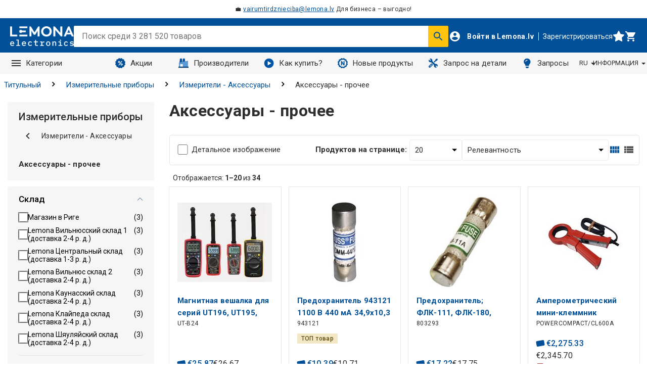

--- FILE ---
content_type: text/html; charset=utf-8
request_url: https://www.lemona.lv/ru/izmeritel-nye-pribory/izmeriteli-aksessuary/aksessuary-prochee
body_size: 125386
content:
<!DOCTYPE html><html lang="ru" data-image-optimizing-origin="onboard" data-media-backend="https://www.lemona.lt/media/" data-scroll-lock=""><head><base href="https://www.lemona.lv/ru/izmeritel-nye-pribory/izmeriteli-aksessuary"><meta charset="utf-8"><meta http-equiv="X-UA-Compatible" content="IE=edge"><meta name="viewport" content="width=device-width,initial-scale=1"><link rel="manifest" href="/manifest.json"><link rel="apple-touch-icon" sizes="180x180" href="/static/icons/apple-touch-icon.png?v=2"><link rel="icon" type="image/png" sizes="32x32" href="/static/icons/favicon-32x32.png?v=2"><link rel="icon" type="image/png" sizes="16x16" href="/static/icons/favicon-16x16.png?v=2"><link rel="manifest" href="/static/icons/site.webmanifest?v=2"><link rel="mask-icon" href="/static/icons/safari-pinned-tab.svg?v=2" color="#5bbad5"><link rel="shortcut icon" href="/static/icons/favicon.ico?v=2"><meta name="msapplication-TileColor" content="#ffffff"><meta name="theme-color" content="#ffffff"><link rel="stylesheet" type="text/css" href="/static/assets/css/fontawesome.min.css"><style type="text/css">@font-face {
                font-family: 'porto';
                src: url(/static/assets/fonts/porto.eot?64334846);
                src: url(/static/assets/fonts/porto.eot?64334846#iefix)
                        format('embedded-opentype'),
                    url(/static/assets/fonts/porto.woff2?64334846)
                        format('woff2'),
                    url(/static/assets/fonts/porto.woff?64334846) format('woff'),
                    url(/static/assets/fonts/porto.ttf?64334846)
                        format('truetype'),
                    url(/static/assets/fonts/porto.svg?64334846#porto)
                        format('svg');
                font-weight: normal;
                font-style: normal;
            }</style><style type="text/css">.Spinner-wrapper-Htm{background:none;display:inline-block;height:75px;overflow:hidden;width:75px}.Spinner-container-2yL{backface-visibility:hidden;height:100%;position:relative;transform-origin:0 0;transform:translateZ(0) scale(1);width:100%}.Spinner-spinner-rF3{animation:Spinner-rotation-IzM 1s linear infinite;border-radius:50%;border-top-color:transparent !important;border:0.5rem solid #025198;box-sizing:content-box;height:46px;left:38px;position:absolute;top:38px;width:46px}@keyframes Spinner-rotation-IzM{0%{transform:translate(-50%, -50%) rotate(0deg)}100%{transform:translate(-50%, -50%) rotate(360deg)}}
</style><style type="text/css">.Anteroom-indicatorBlock-RaO{align-items:center;background-color:rgba(255,255,255,0.5);display:flex;padding-top:4rem;z-index:2000}.Anteroom-divider-bwX{border-color:#025198;margin:4rem;width:calc(100% - 150px)}.Anteroom-contentWrapper-3Mg{align-items:center;display:flex;flex-direction:column;text-align:center;width:100%}.Anteroom-image-NNz{display:inline-block;height:auto;max-height:64px;max-width:128px;width:auto}
</style><style type="text/css">.Loading-indicator-absolutePositioning-3Qy{position:absolute;bottom:0;left:0;right:0;top:0}.Loading-indicator-anteroom-ueO{z-index:2000}.Loading-indicator-spinnerContainer-ju9{z-index:2001;max-height:100vh;display:flex;align-items:center;justify-content:center}.Loading-indicator-spinnerContainer-ju9.Loading-indicator-global-18_{position:fixed}.Loading-indicator-spinnerContainer-ju9>div{text-align:center}.Loading-indicator-message-aT3{color:#025198;display:block}
</style><style type="text/css">.CategoryCard-categoryCardTitle-2c3{width:100%;display:flex;align-items:center;justify-content:center;flex-wrap:wrap;gap:5px}.CategoryCard-categoryCardTitle-2c3 .CategoryCard-title-1vj{font-size:1.6rem;line-height:2.4rem;max-height:7.2rem;overflow:hidden;word-break:break-word;display:-webkit-box;-webkit-box-orient:vertical;-webkit-line-clamp:3;text-overflow:ellipsis;text-align:center}@media screen and (max-width: 767px){.CategoryCard-categoryCardTitle-2c3 .CategoryCard-title-1vj{line-height:2.2rem;max-height:6.6rem;font-size:1.4rem}}.CategoryCard-categoryCardTitle-2c3 .CategoryCard-count-2NJ{font-size:1.3rem;letter-spacing:0.04rem;line-height:1.6rem;color:#504f4f;font-style:initial;font-weight:400}
</style><style type="text/css">.icon-root-QNY {
    align-items: center;
    display: inline-flex;
    justify-content: center;
    touch-action: manipulation;
}
</style><style type="text/css">@import url(https://fonts.googleapis.com/css2?family=Roboto:ital,wght@0,300;0,400;0,500;0,700;1,300;1,400;1,500;1,700&display=swap);</style><style type="text/css">/*!
   * Bootstrap  v5.3.3 (https://getbootstrap.com/)
   * Copyright 2011-2024 The Bootstrap Authors
   * Licensed under MIT (https://github.com/twbs/bootstrap/blob/main/LICENSE)
   */:root,[data-bs-theme="light"]{--bs-blue: #0d6efd;--bs-indigo: #6610f2;--bs-purple: #6f42c1;--bs-pink: #d63384;--bs-red: #dc3545;--bs-orange: #fd7e14;--bs-yellow: #ffc107;--bs-green: #198754;--bs-teal: #20c997;--bs-cyan: #0dcaf0;--bs-black: #000;--bs-white: #fff;--bs-gray: #6c757d;--bs-gray-dark: #343a40;--bs-gray-100: #f8f9fa;--bs-gray-200: #e9ecef;--bs-gray-300: #dee2e6;--bs-gray-400: #ced4da;--bs-gray-500: #adb5bd;--bs-gray-600: #6c757d;--bs-gray-700: #495057;--bs-gray-800: #343a40;--bs-gray-900: #212529;--bs-primary: #0d6efd;--bs-secondary: #6c757d;--bs-success: #198754;--bs-info: #0dcaf0;--bs-warning: #ffc107;--bs-danger: #dc3545;--bs-light: #f8f9fa;--bs-dark: #212529;--bs-primary-rgb: 13,110,253;--bs-secondary-rgb: 108,117,125;--bs-success-rgb: 25,135,84;--bs-info-rgb: 13,202,240;--bs-warning-rgb: 255,193,7;--bs-danger-rgb: 220,53,69;--bs-light-rgb: 248,249,250;--bs-dark-rgb: 33,37,41;--bs-primary-text-emphasis: #052c65;--bs-secondary-text-emphasis: #2b2f32;--bs-success-text-emphasis: #0a3622;--bs-info-text-emphasis: #055160;--bs-warning-text-emphasis: #664d03;--bs-danger-text-emphasis: #58151c;--bs-light-text-emphasis: #495057;--bs-dark-text-emphasis: #495057;--bs-primary-bg-subtle: #cfe2ff;--bs-secondary-bg-subtle: #e2e3e5;--bs-success-bg-subtle: #d1e7dd;--bs-info-bg-subtle: #cff4fc;--bs-warning-bg-subtle: #fff3cd;--bs-danger-bg-subtle: #f8d7da;--bs-light-bg-subtle: #fcfcfd;--bs-dark-bg-subtle: #ced4da;--bs-primary-border-subtle: #9ec5fe;--bs-secondary-border-subtle: #c4c8cb;--bs-success-border-subtle: #a3cfbb;--bs-info-border-subtle: #9eeaf9;--bs-warning-border-subtle: #ffe69c;--bs-danger-border-subtle: #f1aeb5;--bs-light-border-subtle: #e9ecef;--bs-dark-border-subtle: #adb5bd;--bs-white-rgb: 255,255,255;--bs-black-rgb: 0,0,0;--bs-font-sans-serif: system-ui, -apple-system, "Segoe UI", Roboto, "Helvetica Neue", "Noto Sans", "Liberation Sans", Arial, sans-serif, "Apple Color Emoji", "Segoe UI Emoji", "Segoe UI Symbol", "Noto Color Emoji";--bs-font-monospace: SFMono-Regular, Menlo, Monaco, Consolas, "Liberation Mono", "Courier New", monospace;--bs-gradient: linear-gradient(180deg, rgba(255,255,255,0.15), rgba(255,255,255,0));--bs-body-font-family: var(--bs-font-sans-serif);--bs-body-font-size:1rem;--bs-body-font-weight: 400;--bs-body-line-height: 1.5;--bs-body-color: #212529;--bs-body-color-rgb: 33,37,41;--bs-body-bg: #fff;--bs-body-bg-rgb: 255,255,255;--bs-emphasis-color: #000;--bs-emphasis-color-rgb: 0,0,0;--bs-secondary-color: rgba(33,37,41,0.75);--bs-secondary-color-rgb: 33,37,41;--bs-secondary-bg: #e9ecef;--bs-secondary-bg-rgb: 233,236,239;--bs-tertiary-color: rgba(33,37,41,0.5);--bs-tertiary-color-rgb: 33,37,41;--bs-tertiary-bg: #f8f9fa;--bs-tertiary-bg-rgb: 248,249,250;--bs-heading-color: inherit;--bs-link-color: #0d6efd;--bs-link-color-rgb: 13,110,253;--bs-link-decoration: underline;--bs-link-hover-color: #0a58ca;--bs-link-hover-color-rgb: 10,88,202;--bs-code-color: #d63384;--bs-highlight-color: #212529;--bs-highlight-bg: #fff3cd;--bs-border-width: 1px;--bs-border-style: solid;--bs-border-color: #dee2e6;--bs-border-color-translucent: rgba(0,0,0,0.175);--bs-border-radius: .375rem;--bs-border-radius-sm: .25rem;--bs-border-radius-lg: .5rem;--bs-border-radius-xl: 1rem;--bs-border-radius-xxl: 2rem;--bs-border-radius-2xl: var(--bs-border-radius-xxl);--bs-border-radius-pill: 50rem;--bs-box-shadow: 0 0.5rem 1rem rgba(0,0,0,0.15);--bs-box-shadow-sm: 0 0.125rem 0.25rem rgba(0,0,0,0.075);--bs-box-shadow-lg: 0 1rem 3rem rgba(0,0,0,0.175);--bs-box-shadow-inset: inset 0 1px 2px rgba(0,0,0,0.075);--bs-focus-ring-width: .25rem;--bs-focus-ring-opacity: .25;--bs-focus-ring-color: rgba(13,110,253,0.25);--bs-form-valid-color: #198754;--bs-form-valid-border-color: #198754;--bs-form-invalid-color: #dc3545;--bs-form-invalid-border-color: #dc3545}[data-bs-theme="dark"]{color-scheme:dark;--bs-body-color: #dee2e6;--bs-body-color-rgb: 222,226,230;--bs-body-bg: #212529;--bs-body-bg-rgb: 33,37,41;--bs-emphasis-color: #fff;--bs-emphasis-color-rgb: 255,255,255;--bs-secondary-color: rgba(222,226,230,0.75);--bs-secondary-color-rgb: 222,226,230;--bs-secondary-bg: #343a40;--bs-secondary-bg-rgb: 52,58,64;--bs-tertiary-color: rgba(222,226,230,0.5);--bs-tertiary-color-rgb: 222,226,230;--bs-tertiary-bg: #2b3035;--bs-tertiary-bg-rgb: 43,48,53;--bs-primary-text-emphasis: #6ea8fe;--bs-secondary-text-emphasis: #a7acb1;--bs-success-text-emphasis: #75b798;--bs-info-text-emphasis: #6edff6;--bs-warning-text-emphasis: #ffda6a;--bs-danger-text-emphasis: #ea868f;--bs-light-text-emphasis: #f8f9fa;--bs-dark-text-emphasis: #dee2e6;--bs-primary-bg-subtle: #031633;--bs-secondary-bg-subtle: #161719;--bs-success-bg-subtle: #051b11;--bs-info-bg-subtle: #032830;--bs-warning-bg-subtle: #332701;--bs-danger-bg-subtle: #2c0b0e;--bs-light-bg-subtle: #343a40;--bs-dark-bg-subtle: #1a1d20;--bs-primary-border-subtle: #084298;--bs-secondary-border-subtle: #41464b;--bs-success-border-subtle: #0f5132;--bs-info-border-subtle: #087990;--bs-warning-border-subtle: #997404;--bs-danger-border-subtle: #842029;--bs-light-border-subtle: #495057;--bs-dark-border-subtle: #343a40;--bs-heading-color: inherit;--bs-link-color: #6ea8fe;--bs-link-hover-color: #8bb9fe;--bs-link-color-rgb: 110,168,254;--bs-link-hover-color-rgb: 139,185,254;--bs-code-color: #e685b5;--bs-highlight-color: #dee2e6;--bs-highlight-bg: #664d03;--bs-border-color: #495057;--bs-border-color-translucent: rgba(255,255,255,0.15);--bs-form-valid-color: #75b798;--bs-form-valid-border-color: #75b798;--bs-form-invalid-color: #ea868f;--bs-form-invalid-border-color: #ea868f}*,*::before,*::after{box-sizing:border-box}@media (prefers-reduced-motion: no-preference){:root{scroll-behavior:smooth}}body{margin:0;font-family:var(--bs-body-font-family);font-size:var(--bs-body-font-size);font-weight:var(--bs-body-font-weight);line-height:var(--bs-body-line-height);color:var(--bs-body-color);text-align:var(--bs-body-text-align);background-color:var(--bs-body-bg);-webkit-text-size-adjust:100%;-webkit-tap-highlight-color:rgba(0,0,0,0)}hr{margin:1rem 0;color:inherit;border:0;border-top:var(--bs-border-width) solid;opacity:.25}h1,.h1,h2,.h2,h3,.h3,h4,.h4,h5,.h5,h6,.h6{margin-top:0;margin-bottom:.5rem;font-weight:500;line-height:1.2;color:var(--bs-heading-color)}h1,.h1{font-size:calc(1.375rem + 1.5vw)}@media (min-width: 1200px){h1,.h1{font-size:2.5rem}}h2,.h2{font-size:calc(1.325rem + .9vw)}@media (min-width: 1200px){h2,.h2{font-size:2rem}}h3,.h3{font-size:calc(1.3rem + .6vw)}@media (min-width: 1200px){h3,.h3{font-size:1.75rem}}h4,.h4{font-size:calc(1.275rem + .3vw)}@media (min-width: 1200px){h4,.h4{font-size:1.5rem}}h5,.h5{font-size:1.25rem}h6,.h6{font-size:1rem}p{margin-top:0;margin-bottom:1rem}abbr[title]{text-decoration:underline dotted;cursor:help;text-decoration-skip-ink:none}address{margin-bottom:1rem;font-style:normal;line-height:inherit}ol,ul{padding-left:2rem}ol,ul,dl{margin-top:0;margin-bottom:1rem}ol ol,ul ul,ol ul,ul ol{margin-bottom:0}dt{font-weight:700}dd{margin-bottom:.5rem;margin-left:0}blockquote{margin:0 0 1rem}b,strong{font-weight:bolder}small,.small{font-size:.875em}mark,.mark{padding:.1875em;color:var(--bs-highlight-color);background-color:var(--bs-highlight-bg)}sub,sup{position:relative;font-size:.75em;line-height:0;vertical-align:baseline}sub{bottom:-.25em}sup{top:-.5em}a{color:rgba(var(--bs-link-color-rgb), var(--bs-link-opacity, 1));text-decoration:underline}a:hover{--bs-link-color-rgb: var(--bs-link-hover-color-rgb)}a:not([href]):not([class]),a:not([href]):not([class]):hover{color:inherit;text-decoration:none}pre,code,kbd,samp{font-family:var(--bs-font-monospace);font-size:1em}pre{display:block;margin-top:0;margin-bottom:1rem;overflow:auto;font-size:.875em}pre code{font-size:inherit;color:inherit;word-break:normal}code{font-size:.875em;color:var(--bs-code-color);word-wrap:break-word}a>code{color:inherit}kbd{padding:.1875rem .375rem;font-size:.875em;color:var(--bs-body-bg);background-color:var(--bs-body-color);border-radius:.25rem}kbd kbd{padding:0;font-size:1em}figure{margin:0 0 1rem}img,svg{vertical-align:middle}table{caption-side:bottom;border-collapse:collapse}caption{padding-top:.5rem;padding-bottom:.5rem;color:var(--bs-secondary-color);text-align:left}th{text-align:inherit;text-align:-webkit-match-parent}thead,tbody,tfoot,tr,td,th{border-color:inherit;border-style:solid;border-width:0}label{display:inline-block}button{border-radius:0}button:focus:not(:focus-visible){outline:0}input,button,select,optgroup,textarea{margin:0;font-family:inherit;font-size:inherit;line-height:inherit}button,select{text-transform:none}[role="button"]{cursor:pointer}select{word-wrap:normal}select:disabled{opacity:1}[list]:not([type="date"]):not([type="datetime-local"]):not([type="month"]):not([type="week"]):not([type="time"])::-webkit-calendar-picker-indicator{display:none !important}button,[type="button"],[type="reset"],[type="submit"]{-webkit-appearance:button}button:not(:disabled),[type="button"]:not(:disabled),[type="reset"]:not(:disabled),[type="submit"]:not(:disabled){cursor:pointer}::-moz-focus-inner{padding:0;border-style:none}textarea{resize:vertical}fieldset{min-width:0;padding:0;margin:0;border:0}legend{float:left;width:100%;padding:0;margin-bottom:.5rem;font-size:calc(1.275rem + .3vw);line-height:inherit}@media (min-width: 1200px){legend{font-size:1.5rem}}legend+*{clear:left}::-webkit-datetime-edit-fields-wrapper,::-webkit-datetime-edit-text,::-webkit-datetime-edit-minute,::-webkit-datetime-edit-hour-field,::-webkit-datetime-edit-day-field,::-webkit-datetime-edit-month-field,::-webkit-datetime-edit-year-field{padding:0}::-webkit-inner-spin-button{height:auto}[type="search"]{-webkit-appearance:textfield;outline-offset:-2px}::-webkit-search-decoration{-webkit-appearance:none}::-webkit-color-swatch-wrapper{padding:0}::file-selector-button{font:inherit;-webkit-appearance:button}output{display:inline-block}iframe{border:0}summary{display:list-item;cursor:pointer}progress{vertical-align:baseline}[hidden]{display:none !important}.lead{font-size:1.25rem;font-weight:300}.display-1{font-size:calc(1.625rem + 4.5vw);font-weight:300;line-height:1.2}@media (min-width: 1200px){.display-1{font-size:5rem}}.display-2{font-size:calc(1.575rem + 3.9vw);font-weight:300;line-height:1.2}@media (min-width: 1200px){.display-2{font-size:4.5rem}}.display-3{font-size:calc(1.525rem + 3.3vw);font-weight:300;line-height:1.2}@media (min-width: 1200px){.display-3{font-size:4rem}}.display-4{font-size:calc(1.475rem + 2.7vw);font-weight:300;line-height:1.2}@media (min-width: 1200px){.display-4{font-size:3.5rem}}.display-5{font-size:calc(1.425rem + 2.1vw);font-weight:300;line-height:1.2}@media (min-width: 1200px){.display-5{font-size:3rem}}.display-6{font-size:calc(1.375rem + 1.5vw);font-weight:300;line-height:1.2}@media (min-width: 1200px){.display-6{font-size:2.5rem}}.list-unstyled{padding-left:0;list-style:none}.list-inline{padding-left:0;list-style:none}.list-inline-item{display:inline-block}.list-inline-item:not(:last-child){margin-right:.5rem}.initialism{font-size:.875em;text-transform:uppercase}.blockquote{margin-bottom:1rem;font-size:1.25rem}.blockquote>:last-child{margin-bottom:0}.blockquote-footer{margin-top:-1rem;margin-bottom:1rem;font-size:.875em;color:#6c757d}.blockquote-footer::before{content:"\2014\00A0"}.img-fluid{max-width:100%;height:auto}.img-thumbnail{padding:.25rem;background-color:var(--bs-body-bg);border:var(--bs-border-width) solid var(--bs-border-color);border-radius:var(--bs-border-radius);max-width:100%;height:auto}.figure{display:inline-block}.figure-img{margin-bottom:.5rem;line-height:1}.figure-caption{font-size:.875em;color:var(--bs-secondary-color)}.container,.container-fluid,.container-sm,.container-md,.container-lg,.container-xl,.container-xxl{--bs-gutter-x: 1.5rem;--bs-gutter-y: 0;width:100%;padding-right:calc(var(--bs-gutter-x) * .5);padding-left:calc(var(--bs-gutter-x) * .5);margin-right:auto;margin-left:auto}@media (min-width: 576px){.container,.container-sm{max-width:540px}}@media (min-width: 768px){.container,.container-sm,.container-md{max-width:720px}}@media (min-width: 992px){.container,.container-sm,.container-md,.container-lg{max-width:960px}}@media (min-width: 1200px){.container,.container-sm,.container-md,.container-lg,.container-xl{max-width:1140px}}@media (min-width: 1400px){.container,.container-sm,.container-md,.container-lg,.container-xl,.container-xxl{max-width:1320px}}:root{--bs-breakpoint-xs: 0;--bs-breakpoint-sm: 576px;--bs-breakpoint-md: 768px;--bs-breakpoint-lg: 992px;--bs-breakpoint-xl: 1200px;--bs-breakpoint-xxl: 1400px}.row{--bs-gutter-x: 1.5rem;--bs-gutter-y: 0;display:flex;flex-wrap:wrap;margin-top:calc(-1 * var(--bs-gutter-y));margin-right:calc(-.5 * var(--bs-gutter-x));margin-left:calc(-.5 * var(--bs-gutter-x))}.row>*{flex-shrink:0;width:100%;max-width:100%;padding-right:calc(var(--bs-gutter-x) * .5);padding-left:calc(var(--bs-gutter-x) * .5);margin-top:var(--bs-gutter-y)}.col{flex:1 0 0%}.row-cols-auto>*{flex:0 0 auto;width:auto}.row-cols-1>*{flex:0 0 auto;width:100%}.row-cols-2>*{flex:0 0 auto;width:50%}.row-cols-3>*{flex:0 0 auto;width:33.33333%}.row-cols-4>*{flex:0 0 auto;width:25%}.row-cols-5>*{flex:0 0 auto;width:20%}.row-cols-6>*{flex:0 0 auto;width:16.66667%}.col-auto{flex:0 0 auto;width:auto}.col-1{flex:0 0 auto;width:8.33333%}.col-2{flex:0 0 auto;width:16.66667%}.col-3{flex:0 0 auto;width:25%}.col-4{flex:0 0 auto;width:33.33333%}.col-5{flex:0 0 auto;width:41.66667%}.col-6{flex:0 0 auto;width:50%}.col-7{flex:0 0 auto;width:58.33333%}.col-8{flex:0 0 auto;width:66.66667%}.col-9{flex:0 0 auto;width:75%}.col-10{flex:0 0 auto;width:83.33333%}.col-11{flex:0 0 auto;width:91.66667%}.col-12{flex:0 0 auto;width:100%}.offset-1{margin-left:8.33333%}.offset-2{margin-left:16.66667%}.offset-3{margin-left:25%}.offset-4{margin-left:33.33333%}.offset-5{margin-left:41.66667%}.offset-6{margin-left:50%}.offset-7{margin-left:58.33333%}.offset-8{margin-left:66.66667%}.offset-9{margin-left:75%}.offset-10{margin-left:83.33333%}.offset-11{margin-left:91.66667%}.g-0,.gx-0{--bs-gutter-x: 0}.g-0,.gy-0{--bs-gutter-y: 0}.g-1,.gx-1{--bs-gutter-x: .25rem}.g-1,.gy-1{--bs-gutter-y: .25rem}.g-2,.gx-2{--bs-gutter-x: .5rem}.g-2,.gy-2{--bs-gutter-y: .5rem}.g-3,.gx-3{--bs-gutter-x: 1rem}.g-3,.gy-3{--bs-gutter-y: 1rem}.g-4,.gx-4{--bs-gutter-x: 1.5rem}.g-4,.gy-4{--bs-gutter-y: 1.5rem}.g-5,.gx-5{--bs-gutter-x: 3rem}.g-5,.gy-5{--bs-gutter-y: 3rem}@media (min-width: 576px){.col-sm{flex:1 0 0%}.row-cols-sm-auto>*{flex:0 0 auto;width:auto}.row-cols-sm-1>*{flex:0 0 auto;width:100%}.row-cols-sm-2>*{flex:0 0 auto;width:50%}.row-cols-sm-3>*{flex:0 0 auto;width:33.33333%}.row-cols-sm-4>*{flex:0 0 auto;width:25%}.row-cols-sm-5>*{flex:0 0 auto;width:20%}.row-cols-sm-6>*{flex:0 0 auto;width:16.66667%}.col-sm-auto{flex:0 0 auto;width:auto}.col-sm-1{flex:0 0 auto;width:8.33333%}.col-sm-2{flex:0 0 auto;width:16.66667%}.col-sm-3{flex:0 0 auto;width:25%}.col-sm-4{flex:0 0 auto;width:33.33333%}.col-sm-5{flex:0 0 auto;width:41.66667%}.col-sm-6{flex:0 0 auto;width:50%}.col-sm-7{flex:0 0 auto;width:58.33333%}.col-sm-8{flex:0 0 auto;width:66.66667%}.col-sm-9{flex:0 0 auto;width:75%}.col-sm-10{flex:0 0 auto;width:83.33333%}.col-sm-11{flex:0 0 auto;width:91.66667%}.col-sm-12{flex:0 0 auto;width:100%}.offset-sm-0{margin-left:0}.offset-sm-1{margin-left:8.33333%}.offset-sm-2{margin-left:16.66667%}.offset-sm-3{margin-left:25%}.offset-sm-4{margin-left:33.33333%}.offset-sm-5{margin-left:41.66667%}.offset-sm-6{margin-left:50%}.offset-sm-7{margin-left:58.33333%}.offset-sm-8{margin-left:66.66667%}.offset-sm-9{margin-left:75%}.offset-sm-10{margin-left:83.33333%}.offset-sm-11{margin-left:91.66667%}.g-sm-0,.gx-sm-0{--bs-gutter-x: 0}.g-sm-0,.gy-sm-0{--bs-gutter-y: 0}.g-sm-1,.gx-sm-1{--bs-gutter-x: .25rem}.g-sm-1,.gy-sm-1{--bs-gutter-y: .25rem}.g-sm-2,.gx-sm-2{--bs-gutter-x: .5rem}.g-sm-2,.gy-sm-2{--bs-gutter-y: .5rem}.g-sm-3,.gx-sm-3{--bs-gutter-x: 1rem}.g-sm-3,.gy-sm-3{--bs-gutter-y: 1rem}.g-sm-4,.gx-sm-4{--bs-gutter-x: 1.5rem}.g-sm-4,.gy-sm-4{--bs-gutter-y: 1.5rem}.g-sm-5,.gx-sm-5{--bs-gutter-x: 3rem}.g-sm-5,.gy-sm-5{--bs-gutter-y: 3rem}}@media (min-width: 768px){.col-md{flex:1 0 0%}.row-cols-md-auto>*{flex:0 0 auto;width:auto}.row-cols-md-1>*{flex:0 0 auto;width:100%}.row-cols-md-2>*{flex:0 0 auto;width:50%}.row-cols-md-3>*{flex:0 0 auto;width:33.33333%}.row-cols-md-4>*{flex:0 0 auto;width:25%}.row-cols-md-5>*{flex:0 0 auto;width:20%}.row-cols-md-6>*{flex:0 0 auto;width:16.66667%}.col-md-auto{flex:0 0 auto;width:auto}.col-md-1{flex:0 0 auto;width:8.33333%}.col-md-2{flex:0 0 auto;width:16.66667%}.col-md-3{flex:0 0 auto;width:25%}.col-md-4{flex:0 0 auto;width:33.33333%}.col-md-5{flex:0 0 auto;width:41.66667%}.col-md-6{flex:0 0 auto;width:50%}.col-md-7{flex:0 0 auto;width:58.33333%}.col-md-8{flex:0 0 auto;width:66.66667%}.col-md-9{flex:0 0 auto;width:75%}.col-md-10{flex:0 0 auto;width:83.33333%}.col-md-11{flex:0 0 auto;width:91.66667%}.col-md-12{flex:0 0 auto;width:100%}.offset-md-0{margin-left:0}.offset-md-1{margin-left:8.33333%}.offset-md-2{margin-left:16.66667%}.offset-md-3{margin-left:25%}.offset-md-4{margin-left:33.33333%}.offset-md-5{margin-left:41.66667%}.offset-md-6{margin-left:50%}.offset-md-7{margin-left:58.33333%}.offset-md-8{margin-left:66.66667%}.offset-md-9{margin-left:75%}.offset-md-10{margin-left:83.33333%}.offset-md-11{margin-left:91.66667%}.g-md-0,.gx-md-0{--bs-gutter-x: 0}.g-md-0,.gy-md-0{--bs-gutter-y: 0}.g-md-1,.gx-md-1{--bs-gutter-x: .25rem}.g-md-1,.gy-md-1{--bs-gutter-y: .25rem}.g-md-2,.gx-md-2{--bs-gutter-x: .5rem}.g-md-2,.gy-md-2{--bs-gutter-y: .5rem}.g-md-3,.gx-md-3{--bs-gutter-x: 1rem}.g-md-3,.gy-md-3{--bs-gutter-y: 1rem}.g-md-4,.gx-md-4{--bs-gutter-x: 1.5rem}.g-md-4,.gy-md-4{--bs-gutter-y: 1.5rem}.g-md-5,.gx-md-5{--bs-gutter-x: 3rem}.g-md-5,.gy-md-5{--bs-gutter-y: 3rem}}@media (min-width: 992px){.col-lg{flex:1 0 0%}.row-cols-lg-auto>*{flex:0 0 auto;width:auto}.row-cols-lg-1>*{flex:0 0 auto;width:100%}.row-cols-lg-2>*{flex:0 0 auto;width:50%}.row-cols-lg-3>*{flex:0 0 auto;width:33.33333%}.row-cols-lg-4>*{flex:0 0 auto;width:25%}.row-cols-lg-5>*{flex:0 0 auto;width:20%}.row-cols-lg-6>*{flex:0 0 auto;width:16.66667%}.col-lg-auto{flex:0 0 auto;width:auto}.col-lg-1{flex:0 0 auto;width:8.33333%}.col-lg-2{flex:0 0 auto;width:16.66667%}.col-lg-3{flex:0 0 auto;width:25%}.col-lg-4{flex:0 0 auto;width:33.33333%}.col-lg-5{flex:0 0 auto;width:41.66667%}.col-lg-6{flex:0 0 auto;width:50%}.col-lg-7{flex:0 0 auto;width:58.33333%}.col-lg-8{flex:0 0 auto;width:66.66667%}.col-lg-9{flex:0 0 auto;width:75%}.col-lg-10{flex:0 0 auto;width:83.33333%}.col-lg-11{flex:0 0 auto;width:91.66667%}.col-lg-12{flex:0 0 auto;width:100%}.offset-lg-0{margin-left:0}.offset-lg-1{margin-left:8.33333%}.offset-lg-2{margin-left:16.66667%}.offset-lg-3{margin-left:25%}.offset-lg-4{margin-left:33.33333%}.offset-lg-5{margin-left:41.66667%}.offset-lg-6{margin-left:50%}.offset-lg-7{margin-left:58.33333%}.offset-lg-8{margin-left:66.66667%}.offset-lg-9{margin-left:75%}.offset-lg-10{margin-left:83.33333%}.offset-lg-11{margin-left:91.66667%}.g-lg-0,.gx-lg-0{--bs-gutter-x: 0}.g-lg-0,.gy-lg-0{--bs-gutter-y: 0}.g-lg-1,.gx-lg-1{--bs-gutter-x: .25rem}.g-lg-1,.gy-lg-1{--bs-gutter-y: .25rem}.g-lg-2,.gx-lg-2{--bs-gutter-x: .5rem}.g-lg-2,.gy-lg-2{--bs-gutter-y: .5rem}.g-lg-3,.gx-lg-3{--bs-gutter-x: 1rem}.g-lg-3,.gy-lg-3{--bs-gutter-y: 1rem}.g-lg-4,.gx-lg-4{--bs-gutter-x: 1.5rem}.g-lg-4,.gy-lg-4{--bs-gutter-y: 1.5rem}.g-lg-5,.gx-lg-5{--bs-gutter-x: 3rem}.g-lg-5,.gy-lg-5{--bs-gutter-y: 3rem}}@media (min-width: 1200px){.col-xl{flex:1 0 0%}.row-cols-xl-auto>*{flex:0 0 auto;width:auto}.row-cols-xl-1>*{flex:0 0 auto;width:100%}.row-cols-xl-2>*{flex:0 0 auto;width:50%}.row-cols-xl-3>*{flex:0 0 auto;width:33.33333%}.row-cols-xl-4>*{flex:0 0 auto;width:25%}.row-cols-xl-5>*{flex:0 0 auto;width:20%}.row-cols-xl-6>*{flex:0 0 auto;width:16.66667%}.col-xl-auto{flex:0 0 auto;width:auto}.col-xl-1{flex:0 0 auto;width:8.33333%}.col-xl-2{flex:0 0 auto;width:16.66667%}.col-xl-3{flex:0 0 auto;width:25%}.col-xl-4{flex:0 0 auto;width:33.33333%}.col-xl-5{flex:0 0 auto;width:41.66667%}.col-xl-6{flex:0 0 auto;width:50%}.col-xl-7{flex:0 0 auto;width:58.33333%}.col-xl-8{flex:0 0 auto;width:66.66667%}.col-xl-9{flex:0 0 auto;width:75%}.col-xl-10{flex:0 0 auto;width:83.33333%}.col-xl-11{flex:0 0 auto;width:91.66667%}.col-xl-12{flex:0 0 auto;width:100%}.offset-xl-0{margin-left:0}.offset-xl-1{margin-left:8.33333%}.offset-xl-2{margin-left:16.66667%}.offset-xl-3{margin-left:25%}.offset-xl-4{margin-left:33.33333%}.offset-xl-5{margin-left:41.66667%}.offset-xl-6{margin-left:50%}.offset-xl-7{margin-left:58.33333%}.offset-xl-8{margin-left:66.66667%}.offset-xl-9{margin-left:75%}.offset-xl-10{margin-left:83.33333%}.offset-xl-11{margin-left:91.66667%}.g-xl-0,.gx-xl-0{--bs-gutter-x: 0}.g-xl-0,.gy-xl-0{--bs-gutter-y: 0}.g-xl-1,.gx-xl-1{--bs-gutter-x: .25rem}.g-xl-1,.gy-xl-1{--bs-gutter-y: .25rem}.g-xl-2,.gx-xl-2{--bs-gutter-x: .5rem}.g-xl-2,.gy-xl-2{--bs-gutter-y: .5rem}.g-xl-3,.gx-xl-3{--bs-gutter-x: 1rem}.g-xl-3,.gy-xl-3{--bs-gutter-y: 1rem}.g-xl-4,.gx-xl-4{--bs-gutter-x: 1.5rem}.g-xl-4,.gy-xl-4{--bs-gutter-y: 1.5rem}.g-xl-5,.gx-xl-5{--bs-gutter-x: 3rem}.g-xl-5,.gy-xl-5{--bs-gutter-y: 3rem}}@media (min-width: 1400px){.col-xxl{flex:1 0 0%}.row-cols-xxl-auto>*{flex:0 0 auto;width:auto}.row-cols-xxl-1>*{flex:0 0 auto;width:100%}.row-cols-xxl-2>*{flex:0 0 auto;width:50%}.row-cols-xxl-3>*{flex:0 0 auto;width:33.33333%}.row-cols-xxl-4>*{flex:0 0 auto;width:25%}.row-cols-xxl-5>*{flex:0 0 auto;width:20%}.row-cols-xxl-6>*{flex:0 0 auto;width:16.66667%}.col-xxl-auto{flex:0 0 auto;width:auto}.col-xxl-1{flex:0 0 auto;width:8.33333%}.col-xxl-2{flex:0 0 auto;width:16.66667%}.col-xxl-3{flex:0 0 auto;width:25%}.col-xxl-4{flex:0 0 auto;width:33.33333%}.col-xxl-5{flex:0 0 auto;width:41.66667%}.col-xxl-6{flex:0 0 auto;width:50%}.col-xxl-7{flex:0 0 auto;width:58.33333%}.col-xxl-8{flex:0 0 auto;width:66.66667%}.col-xxl-9{flex:0 0 auto;width:75%}.col-xxl-10{flex:0 0 auto;width:83.33333%}.col-xxl-11{flex:0 0 auto;width:91.66667%}.col-xxl-12{flex:0 0 auto;width:100%}.offset-xxl-0{margin-left:0}.offset-xxl-1{margin-left:8.33333%}.offset-xxl-2{margin-left:16.66667%}.offset-xxl-3{margin-left:25%}.offset-xxl-4{margin-left:33.33333%}.offset-xxl-5{margin-left:41.66667%}.offset-xxl-6{margin-left:50%}.offset-xxl-7{margin-left:58.33333%}.offset-xxl-8{margin-left:66.66667%}.offset-xxl-9{margin-left:75%}.offset-xxl-10{margin-left:83.33333%}.offset-xxl-11{margin-left:91.66667%}.g-xxl-0,.gx-xxl-0{--bs-gutter-x: 0}.g-xxl-0,.gy-xxl-0{--bs-gutter-y: 0}.g-xxl-1,.gx-xxl-1{--bs-gutter-x: .25rem}.g-xxl-1,.gy-xxl-1{--bs-gutter-y: .25rem}.g-xxl-2,.gx-xxl-2{--bs-gutter-x: .5rem}.g-xxl-2,.gy-xxl-2{--bs-gutter-y: .5rem}.g-xxl-3,.gx-xxl-3{--bs-gutter-x: 1rem}.g-xxl-3,.gy-xxl-3{--bs-gutter-y: 1rem}.g-xxl-4,.gx-xxl-4{--bs-gutter-x: 1.5rem}.g-xxl-4,.gy-xxl-4{--bs-gutter-y: 1.5rem}.g-xxl-5,.gx-xxl-5{--bs-gutter-x: 3rem}.g-xxl-5,.gy-xxl-5{--bs-gutter-y: 3rem}}.table{--bs-table-color-type: initial;--bs-table-bg-type: initial;--bs-table-color-state: initial;--bs-table-bg-state: initial;--bs-table-color: var(--bs-emphasis-color);--bs-table-bg: var(--bs-body-bg);--bs-table-border-color: var(--bs-border-color);--bs-table-accent-bg: rgba(0,0,0,0);--bs-table-striped-color: var(--bs-emphasis-color);--bs-table-striped-bg: rgba(var(--bs-emphasis-color-rgb), 0.05);--bs-table-active-color: var(--bs-emphasis-color);--bs-table-active-bg: rgba(var(--bs-emphasis-color-rgb), 0.1);--bs-table-hover-color: var(--bs-emphasis-color);--bs-table-hover-bg: rgba(var(--bs-emphasis-color-rgb), 0.075);width:100%;margin-bottom:1rem;vertical-align:top;border-color:var(--bs-table-border-color)}.table>:not(caption)>*>*{padding:.5rem .5rem;color:var(--bs-table-color-state, var(--bs-table-color-type, var(--bs-table-color)));background-color:var(--bs-table-bg);border-bottom-width:var(--bs-border-width);box-shadow:inset 0 0 0 9999px var(--bs-table-bg-state, var(--bs-table-bg-type, var(--bs-table-accent-bg)))}.table>tbody{vertical-align:inherit}.table>thead{vertical-align:bottom}.table-group-divider{border-top:calc(var(--bs-border-width) * 2) solid currentcolor}.caption-top{caption-side:top}.table-sm>:not(caption)>*>*{padding:.25rem .25rem}.table-bordered>:not(caption)>*{border-width:var(--bs-border-width) 0}.table-bordered>:not(caption)>*>*{border-width:0 var(--bs-border-width)}.table-borderless>:not(caption)>*>*{border-bottom-width:0}.table-borderless>:not(:first-child){border-top-width:0}.table-striped>tbody>tr:nth-of-type(odd)>*{--bs-table-color-type: var(--bs-table-striped-color);--bs-table-bg-type: var(--bs-table-striped-bg)}.table-striped-columns>:not(caption)>tr>:nth-child(even){--bs-table-color-type: var(--bs-table-striped-color);--bs-table-bg-type: var(--bs-table-striped-bg)}.table-active{--bs-table-color-state: var(--bs-table-active-color);--bs-table-bg-state: var(--bs-table-active-bg)}.table-hover>tbody>tr:hover>*{--bs-table-color-state: var(--bs-table-hover-color);--bs-table-bg-state: var(--bs-table-hover-bg)}.table-primary{--bs-table-color: #000;--bs-table-bg: #cfe2ff;--bs-table-border-color: #a6b5cc;--bs-table-striped-bg: #c5d7f2;--bs-table-striped-color: #000;--bs-table-active-bg: #bacbe6;--bs-table-active-color: #000;--bs-table-hover-bg: #bfd1ec;--bs-table-hover-color: #000;color:var(--bs-table-color);border-color:var(--bs-table-border-color)}.table-secondary{--bs-table-color: #000;--bs-table-bg: #e2e3e5;--bs-table-border-color: #b5b6b7;--bs-table-striped-bg: #d7d8da;--bs-table-striped-color: #000;--bs-table-active-bg: #cbccce;--bs-table-active-color: #000;--bs-table-hover-bg: #d1d2d4;--bs-table-hover-color: #000;color:var(--bs-table-color);border-color:var(--bs-table-border-color)}.table-success{--bs-table-color: #000;--bs-table-bg: #d1e7dd;--bs-table-border-color: #a7b9b1;--bs-table-striped-bg: #c7dbd2;--bs-table-striped-color: #000;--bs-table-active-bg: #bcd0c7;--bs-table-active-color: #000;--bs-table-hover-bg: #c1d6cc;--bs-table-hover-color: #000;color:var(--bs-table-color);border-color:var(--bs-table-border-color)}.table-info{--bs-table-color: #000;--bs-table-bg: #cff4fc;--bs-table-border-color: #a6c3ca;--bs-table-striped-bg: #c5e8ef;--bs-table-striped-color: #000;--bs-table-active-bg: #badce3;--bs-table-active-color: #000;--bs-table-hover-bg: #bfe2e9;--bs-table-hover-color: #000;color:var(--bs-table-color);border-color:var(--bs-table-border-color)}.table-warning{--bs-table-color: #000;--bs-table-bg: #fff3cd;--bs-table-border-color: #ccc2a4;--bs-table-striped-bg: #f2e7c3;--bs-table-striped-color: #000;--bs-table-active-bg: #e6dbb9;--bs-table-active-color: #000;--bs-table-hover-bg: #ece1be;--bs-table-hover-color: #000;color:var(--bs-table-color);border-color:var(--bs-table-border-color)}.table-danger{--bs-table-color: #000;--bs-table-bg: #f8d7da;--bs-table-border-color: #c6acae;--bs-table-striped-bg: #eccccf;--bs-table-striped-color: #000;--bs-table-active-bg: #dfc2c4;--bs-table-active-color: #000;--bs-table-hover-bg: #e5c7ca;--bs-table-hover-color: #000;color:var(--bs-table-color);border-color:var(--bs-table-border-color)}.table-light{--bs-table-color: #000;--bs-table-bg: #f8f9fa;--bs-table-border-color: #c6c7c8;--bs-table-striped-bg: #ecedee;--bs-table-striped-color: #000;--bs-table-active-bg: #dfe0e1;--bs-table-active-color: #000;--bs-table-hover-bg: #e5e6e7;--bs-table-hover-color: #000;color:var(--bs-table-color);border-color:var(--bs-table-border-color)}.table-dark{--bs-table-color: #fff;--bs-table-bg: #212529;--bs-table-border-color: #4d5154;--bs-table-striped-bg: #2c3034;--bs-table-striped-color: #fff;--bs-table-active-bg: #373b3e;--bs-table-active-color: #fff;--bs-table-hover-bg: #323539;--bs-table-hover-color: #fff;color:var(--bs-table-color);border-color:var(--bs-table-border-color)}.table-responsive{overflow-x:auto;-webkit-overflow-scrolling:touch}@media (max-width: 575.98px){.table-responsive-sm{overflow-x:auto;-webkit-overflow-scrolling:touch}}@media (max-width: 767.98px){.table-responsive-md{overflow-x:auto;-webkit-overflow-scrolling:touch}}@media (max-width: 991.98px){.table-responsive-lg{overflow-x:auto;-webkit-overflow-scrolling:touch}}@media (max-width: 1199.98px){.table-responsive-xl{overflow-x:auto;-webkit-overflow-scrolling:touch}}@media (max-width: 1399.98px){.table-responsive-xxl{overflow-x:auto;-webkit-overflow-scrolling:touch}}.form-label{margin-bottom:.5rem}.col-form-label{padding-top:calc(.375rem + var(--bs-border-width));padding-bottom:calc(.375rem + var(--bs-border-width));margin-bottom:0;font-size:inherit;line-height:1.5}.col-form-label-lg{padding-top:calc(.5rem + var(--bs-border-width));padding-bottom:calc(.5rem + var(--bs-border-width));font-size:1.25rem}.col-form-label-sm{padding-top:calc(.25rem + var(--bs-border-width));padding-bottom:calc(.25rem + var(--bs-border-width));font-size:.875rem}.form-text{margin-top:.25rem;font-size:.875em;color:var(--bs-secondary-color)}.form-control{display:block;width:100%;padding:.375rem .75rem;font-size:1rem;font-weight:400;line-height:1.5;color:var(--bs-body-color);appearance:none;background-color:var(--bs-body-bg);background-clip:padding-box;border:var(--bs-border-width) solid var(--bs-border-color);border-radius:var(--bs-border-radius);transition:border-color 0.15s ease-in-out,box-shadow 0.15s ease-in-out}@media (prefers-reduced-motion: reduce){.form-control{transition:none}}.form-control[type="file"]{overflow:hidden}.form-control[type="file"]:not(:disabled):not([readonly]){cursor:pointer}.form-control:focus{color:var(--bs-body-color);background-color:var(--bs-body-bg);border-color:#86b7fe;outline:0;box-shadow:0 0 0 .25rem rgba(13,110,253,0.25)}.form-control::-webkit-date-and-time-value{min-width:85px;height:1.5em;margin:0}.form-control::-webkit-datetime-edit{display:block;padding:0}.form-control::placeholder{color:var(--bs-secondary-color);opacity:1}.form-control:disabled{background-color:var(--bs-secondary-bg);opacity:1}.form-control::file-selector-button{padding:.375rem .75rem;margin:-.375rem -.75rem;margin-inline-end:.75rem;color:var(--bs-body-color);background-color:var(--bs-tertiary-bg);pointer-events:none;border-color:inherit;border-style:solid;border-width:0;border-inline-end-width:var(--bs-border-width);border-radius:0;transition:color 0.15s ease-in-out,background-color 0.15s ease-in-out,border-color 0.15s ease-in-out,box-shadow 0.15s ease-in-out}@media (prefers-reduced-motion: reduce){.form-control::file-selector-button{transition:none}}.form-control:hover:not(:disabled):not([readonly])::file-selector-button{background-color:var(--bs-secondary-bg)}.form-control-plaintext{display:block;width:100%;padding:.375rem 0;margin-bottom:0;line-height:1.5;color:var(--bs-body-color);background-color:transparent;border:solid transparent;border-width:var(--bs-border-width) 0}.form-control-plaintext:focus{outline:0}.form-control-plaintext.form-control-sm,.form-control-plaintext.form-control-lg{padding-right:0;padding-left:0}.form-control-sm{min-height:calc(1.5em + .5rem + calc(var(--bs-border-width) * 2));padding:.25rem .5rem;font-size:.875rem;border-radius:var(--bs-border-radius-sm)}.form-control-sm::file-selector-button{padding:.25rem .5rem;margin:-.25rem -.5rem;margin-inline-end:.5rem}.form-control-lg{min-height:calc(1.5em + 1rem + calc(var(--bs-border-width) * 2));padding:.5rem 1rem;font-size:1.25rem;border-radius:var(--bs-border-radius-lg)}.form-control-lg::file-selector-button{padding:.5rem 1rem;margin:-.5rem -1rem;margin-inline-end:1rem}textarea.form-control{min-height:calc(1.5em + .75rem + calc(var(--bs-border-width) * 2))}textarea.form-control-sm{min-height:calc(1.5em + .5rem + calc(var(--bs-border-width) * 2))}textarea.form-control-lg{min-height:calc(1.5em + 1rem + calc(var(--bs-border-width) * 2))}.form-control-color{width:3rem;height:calc(1.5em + .75rem + calc(var(--bs-border-width) * 2));padding:.375rem}.form-control-color:not(:disabled):not([readonly]){cursor:pointer}.form-control-color::-moz-color-swatch{border:0 !important;border-radius:var(--bs-border-radius)}.form-control-color::-webkit-color-swatch{border:0 !important;border-radius:var(--bs-border-radius)}.form-control-color.form-control-sm{height:calc(1.5em + .5rem + calc(var(--bs-border-width) * 2))}.form-control-color.form-control-lg{height:calc(1.5em + 1rem + calc(var(--bs-border-width) * 2))}.form-select{--bs-form-select-bg-img: url("data:image/svg+xml,%3csvg xmlns='http://www.w3.org/2000/svg' viewBox='0 0 16 16'%3e%3cpath fill='none' stroke='%23343a40' stroke-linecap='round' stroke-linejoin='round' stroke-width='2' d='m2 5 6 6 6-6'/%3e%3c/svg%3e");display:block;width:100%;padding:.375rem 2.25rem .375rem .75rem;font-size:1rem;font-weight:400;line-height:1.5;color:var(--bs-body-color);appearance:none;background-color:var(--bs-body-bg);background-image:var(--bs-form-select-bg-img),var(--bs-form-select-bg-icon, none);background-repeat:no-repeat;background-position:right .75rem center;background-size:16px 12px;border:var(--bs-border-width) solid var(--bs-border-color);border-radius:var(--bs-border-radius);transition:border-color 0.15s ease-in-out,box-shadow 0.15s ease-in-out}@media (prefers-reduced-motion: reduce){.form-select{transition:none}}.form-select:focus{border-color:#86b7fe;outline:0;box-shadow:0 0 0 .25rem rgba(13,110,253,0.25)}.form-select[multiple],.form-select[size]:not([size="1"]){padding-right:.75rem;background-image:none}.form-select:disabled{background-color:var(--bs-secondary-bg)}.form-select:-moz-focusring{color:transparent;text-shadow:0 0 0 var(--bs-body-color)}.form-select-sm{padding-top:.25rem;padding-bottom:.25rem;padding-left:.5rem;font-size:.875rem;border-radius:var(--bs-border-radius-sm)}.form-select-lg{padding-top:.5rem;padding-bottom:.5rem;padding-left:1rem;font-size:1.25rem;border-radius:var(--bs-border-radius-lg)}[data-bs-theme="dark"] .form-select{--bs-form-select-bg-img: url("data:image/svg+xml,%3csvg xmlns='http://www.w3.org/2000/svg' viewBox='0 0 16 16'%3e%3cpath fill='none' stroke='%23dee2e6' stroke-linecap='round' stroke-linejoin='round' stroke-width='2' d='m2 5 6 6 6-6'/%3e%3c/svg%3e")}.form-check{display:block;min-height:1.5rem;padding-left:1.5em;margin-bottom:.125rem}.form-check .form-check-input{float:left;margin-left:-1.5em}.form-check-reverse{padding-right:1.5em;padding-left:0;text-align:right}.form-check-reverse .form-check-input{float:right;margin-right:-1.5em;margin-left:0}.form-check-input{--bs-form-check-bg: var(--bs-body-bg);flex-shrink:0;width:1em;height:1em;margin-top:.25em;vertical-align:top;appearance:none;background-color:var(--bs-form-check-bg);background-image:var(--bs-form-check-bg-image);background-repeat:no-repeat;background-position:center;background-size:contain;border:var(--bs-border-width) solid var(--bs-border-color);print-color-adjust:exact}.form-check-input[type="checkbox"]{border-radius:.25em}.form-check-input[type="radio"]{border-radius:50%}.form-check-input:active{filter:brightness(90%)}.form-check-input:focus{border-color:#86b7fe;outline:0;box-shadow:0 0 0 .25rem rgba(13,110,253,0.25)}.form-check-input:checked{background-color:#0d6efd;border-color:#0d6efd}.form-check-input:checked[type="checkbox"]{--bs-form-check-bg-image: url("data:image/svg+xml,%3csvg xmlns='http://www.w3.org/2000/svg' viewBox='0 0 20 20'%3e%3cpath fill='none' stroke='%23fff' stroke-linecap='round' stroke-linejoin='round' stroke-width='3' d='m6 10 3 3 6-6'/%3e%3c/svg%3e")}.form-check-input:checked[type="radio"]{--bs-form-check-bg-image: url("data:image/svg+xml,%3csvg xmlns='http://www.w3.org/2000/svg' viewBox='-4 -4 8 8'%3e%3ccircle r='2' fill='%23fff'/%3e%3c/svg%3e")}.form-check-input[type="checkbox"]:indeterminate{background-color:#0d6efd;border-color:#0d6efd;--bs-form-check-bg-image: url("data:image/svg+xml,%3csvg xmlns='http://www.w3.org/2000/svg' viewBox='0 0 20 20'%3e%3cpath fill='none' stroke='%23fff' stroke-linecap='round' stroke-linejoin='round' stroke-width='3' d='M6 10h8'/%3e%3c/svg%3e")}.form-check-input:disabled{pointer-events:none;filter:none;opacity:.5}.form-check-input[disabled] ~ .form-check-label,.form-check-input:disabled ~ .form-check-label{cursor:default;opacity:.5}.form-switch{padding-left:2.5em}.form-switch .form-check-input{--bs-form-switch-bg: url("data:image/svg+xml,%3csvg xmlns='http://www.w3.org/2000/svg' viewBox='-4 -4 8 8'%3e%3ccircle r='3' fill='rgba%280,0,0,0.25%29'/%3e%3c/svg%3e");width:2em;margin-left:-2.5em;background-image:var(--bs-form-switch-bg);background-position:left center;border-radius:2em;transition:background-position 0.15s ease-in-out}@media (prefers-reduced-motion: reduce){.form-switch .form-check-input{transition:none}}.form-switch .form-check-input:focus{--bs-form-switch-bg: url("data:image/svg+xml,%3csvg xmlns='http://www.w3.org/2000/svg' viewBox='-4 -4 8 8'%3e%3ccircle r='3' fill='%2386b7fe'/%3e%3c/svg%3e")}.form-switch .form-check-input:checked{background-position:right center;--bs-form-switch-bg: url("data:image/svg+xml,%3csvg xmlns='http://www.w3.org/2000/svg' viewBox='-4 -4 8 8'%3e%3ccircle r='3' fill='%23fff'/%3e%3c/svg%3e")}.form-switch.form-check-reverse{padding-right:2.5em;padding-left:0}.form-switch.form-check-reverse .form-check-input{margin-right:-2.5em;margin-left:0}.form-check-inline{display:inline-block;margin-right:1rem}.btn-check{position:absolute;clip:rect(0, 0, 0, 0);pointer-events:none}.btn-check[disabled]+.btn,.btn-check:disabled+.btn{pointer-events:none;filter:none;opacity:.65}[data-bs-theme="dark"] .form-switch .form-check-input:not(:checked):not(:focus){--bs-form-switch-bg: url("data:image/svg+xml,%3csvg xmlns='http://www.w3.org/2000/svg' viewBox='-4 -4 8 8'%3e%3ccircle r='3' fill='rgba%28255,255,255,0.25%29'/%3e%3c/svg%3e")}.form-range{width:100%;height:1.5rem;padding:0;appearance:none;background-color:transparent}.form-range:focus{outline:0}.form-range:focus::-webkit-slider-thumb{box-shadow:0 0 0 1px #fff,0 0 0 .25rem rgba(13,110,253,0.25)}.form-range:focus::-moz-range-thumb{box-shadow:0 0 0 1px #fff,0 0 0 .25rem rgba(13,110,253,0.25)}.form-range::-moz-focus-outer{border:0}.form-range::-webkit-slider-thumb{width:1rem;height:1rem;margin-top:-.25rem;appearance:none;background-color:#0d6efd;border:0;border-radius:1rem;transition:background-color 0.15s ease-in-out,border-color 0.15s ease-in-out,box-shadow 0.15s ease-in-out}@media (prefers-reduced-motion: reduce){.form-range::-webkit-slider-thumb{transition:none}}.form-range::-webkit-slider-thumb:active{background-color:#b6d4fe}.form-range::-webkit-slider-runnable-track{width:100%;height:.5rem;color:transparent;cursor:pointer;background-color:var(--bs-secondary-bg);border-color:transparent;border-radius:1rem}.form-range::-moz-range-thumb{width:1rem;height:1rem;appearance:none;background-color:#0d6efd;border:0;border-radius:1rem;transition:background-color 0.15s ease-in-out,border-color 0.15s ease-in-out,box-shadow 0.15s ease-in-out}@media (prefers-reduced-motion: reduce){.form-range::-moz-range-thumb{transition:none}}.form-range::-moz-range-thumb:active{background-color:#b6d4fe}.form-range::-moz-range-track{width:100%;height:.5rem;color:transparent;cursor:pointer;background-color:var(--bs-secondary-bg);border-color:transparent;border-radius:1rem}.form-range:disabled{pointer-events:none}.form-range:disabled::-webkit-slider-thumb{background-color:var(--bs-secondary-color)}.form-range:disabled::-moz-range-thumb{background-color:var(--bs-secondary-color)}.form-floating{position:relative}.form-floating>.form-control,.form-floating>.form-control-plaintext,.form-floating>.form-select{height:calc(3.5rem + calc(var(--bs-border-width) * 2));min-height:calc(3.5rem + calc(var(--bs-border-width) * 2));line-height:1.25}.form-floating>label{position:absolute;top:0;left:0;z-index:2;height:100%;padding:1rem .75rem;overflow:hidden;text-align:start;text-overflow:ellipsis;white-space:nowrap;pointer-events:none;border:var(--bs-border-width) solid transparent;transform-origin:0 0;transition:opacity 0.1s ease-in-out,transform 0.1s ease-in-out}@media (prefers-reduced-motion: reduce){.form-floating>label{transition:none}}.form-floating>.form-control,.form-floating>.form-control-plaintext{padding:1rem .75rem}.form-floating>.form-control::placeholder,.form-floating>.form-control-plaintext::placeholder{color:transparent}.form-floating>.form-control:focus,.form-floating>.form-control:not(:placeholder-shown),.form-floating>.form-control-plaintext:focus,.form-floating>.form-control-plaintext:not(:placeholder-shown){padding-top:1.625rem;padding-bottom:.625rem}.form-floating>.form-control:-webkit-autofill,.form-floating>.form-control-plaintext:-webkit-autofill{padding-top:1.625rem;padding-bottom:.625rem}.form-floating>.form-select{padding-top:1.625rem;padding-bottom:.625rem}.form-floating>.form-control:focus ~ label,.form-floating>.form-control:not(:placeholder-shown) ~ label,.form-floating>.form-control-plaintext ~ label,.form-floating>.form-select ~ label{color:rgba(var(--bs-body-color-rgb), .65);transform:scale(0.85) translateY(-0.5rem) translateX(0.15rem)}.form-floating>.form-control:focus ~ label::after,.form-floating>.form-control:not(:placeholder-shown) ~ label::after,.form-floating>.form-control-plaintext ~ label::after,.form-floating>.form-select ~ label::after{position:absolute;inset:1rem .375rem;z-index:-1;height:1.5em;content:"";background-color:var(--bs-body-bg);border-radius:var(--bs-border-radius)}.form-floating>.form-control:-webkit-autofill ~ label{color:rgba(var(--bs-body-color-rgb), .65);transform:scale(0.85) translateY(-0.5rem) translateX(0.15rem)}.form-floating>.form-control-plaintext ~ label{border-width:var(--bs-border-width) 0}.form-floating>:disabled ~ label,.form-floating>.form-control:disabled ~ label{color:#6c757d}.form-floating>:disabled ~ label::after,.form-floating>.form-control:disabled ~ label::after{background-color:var(--bs-secondary-bg)}.input-group{position:relative;display:flex;flex-wrap:wrap;align-items:stretch;width:100%}.input-group>.form-control,.input-group>.form-select,.input-group>.form-floating{position:relative;flex:1 1 auto;width:1%;min-width:0}.input-group>.form-control:focus,.input-group>.form-select:focus,.input-group>.form-floating:focus-within{z-index:5}.input-group .btn{position:relative;z-index:2}.input-group .btn:focus{z-index:5}.input-group-text{display:flex;align-items:center;padding:.375rem .75rem;font-size:1rem;font-weight:400;line-height:1.5;color:var(--bs-body-color);text-align:center;white-space:nowrap;background-color:var(--bs-tertiary-bg);border:var(--bs-border-width) solid var(--bs-border-color);border-radius:var(--bs-border-radius)}.input-group-lg>.form-control,.input-group-lg>.form-select,.input-group-lg>.input-group-text,.input-group-lg>.btn{padding:.5rem 1rem;font-size:1.25rem;border-radius:var(--bs-border-radius-lg)}.input-group-sm>.form-control,.input-group-sm>.form-select,.input-group-sm>.input-group-text,.input-group-sm>.btn{padding:.25rem .5rem;font-size:.875rem;border-radius:var(--bs-border-radius-sm)}.input-group-lg>.form-select,.input-group-sm>.form-select{padding-right:3rem}.input-group:not(.has-validation)>:not(:last-child):not(.dropdown-toggle):not(.dropdown-menu):not(.form-floating),.input-group:not(.has-validation)>.dropdown-toggle:nth-last-child(n+3),.input-group:not(.has-validation)>.form-floating:not(:last-child)>.form-control,.input-group:not(.has-validation)>.form-floating:not(:last-child)>.form-select{border-top-right-radius:0;border-bottom-right-radius:0}.input-group.has-validation>:nth-last-child(n+3):not(.dropdown-toggle):not(.dropdown-menu):not(.form-floating),.input-group.has-validation>.dropdown-toggle:nth-last-child(n+4),.input-group.has-validation>.form-floating:nth-last-child(n+3)>.form-control,.input-group.has-validation>.form-floating:nth-last-child(n+3)>.form-select{border-top-right-radius:0;border-bottom-right-radius:0}.input-group>:not(:first-child):not(.dropdown-menu):not(.valid-tooltip):not(.valid-feedback):not(.invalid-tooltip):not(.invalid-feedback){margin-left:calc(var(--bs-border-width) * -1);border-top-left-radius:0;border-bottom-left-radius:0}.input-group>.form-floating:not(:first-child)>.form-control,.input-group>.form-floating:not(:first-child)>.form-select{border-top-left-radius:0;border-bottom-left-radius:0}.valid-feedback{display:none;width:100%;margin-top:.25rem;font-size:.875em;color:var(--bs-form-valid-color)}.valid-tooltip{position:absolute;top:100%;z-index:5;display:none;max-width:100%;padding:.25rem .5rem;margin-top:.1rem;font-size:.875rem;color:#fff;background-color:var(--bs-success);border-radius:var(--bs-border-radius)}.was-validated :valid ~ .valid-feedback,.was-validated :valid ~ .valid-tooltip,.is-valid ~ .valid-feedback,.is-valid ~ .valid-tooltip{display:block}.was-validated .form-control:valid,.form-control.is-valid{border-color:var(--bs-form-valid-border-color);padding-right:calc(1.5em + .75rem);background-image:url("data:image/svg+xml,%3csvg xmlns='http://www.w3.org/2000/svg' viewBox='0 0 8 8'%3e%3cpath fill='%23198754' d='M2.3 6.73.6 4.53c-.4-1.04.46-1.4 1.1-.8l1.1 1.4 3.4-3.8c.6-.63 1.6-.27 1.2.7l-4 4.6c-.43.5-.8.4-1.1.1z'/%3e%3c/svg%3e");background-repeat:no-repeat;background-position:right calc(.375em + .1875rem) center;background-size:calc(.75em + .375rem) calc(.75em + .375rem)}.was-validated .form-control:valid:focus,.form-control.is-valid:focus{border-color:var(--bs-form-valid-border-color);box-shadow:0 0 0 .25rem rgba(var(--bs-success-rgb), 0.25)}.was-validated textarea.form-control:valid,textarea.form-control.is-valid{padding-right:calc(1.5em + .75rem);background-position:top calc(.375em + .1875rem) right calc(.375em + .1875rem)}.was-validated .form-select:valid,.form-select.is-valid{border-color:var(--bs-form-valid-border-color)}.was-validated .form-select:valid:not([multiple]):not([size]),.was-validated .form-select:valid:not([multiple])[size="1"],.form-select.is-valid:not([multiple]):not([size]),.form-select.is-valid:not([multiple])[size="1"]{--bs-form-select-bg-icon: url("data:image/svg+xml,%3csvg xmlns='http://www.w3.org/2000/svg' viewBox='0 0 8 8'%3e%3cpath fill='%23198754' d='M2.3 6.73.6 4.53c-.4-1.04.46-1.4 1.1-.8l1.1 1.4 3.4-3.8c.6-.63 1.6-.27 1.2.7l-4 4.6c-.43.5-.8.4-1.1.1z'/%3e%3c/svg%3e");padding-right:4.125rem;background-position:right .75rem center,center right 2.25rem;background-size:16px 12px,calc(.75em + .375rem) calc(.75em + .375rem)}.was-validated .form-select:valid:focus,.form-select.is-valid:focus{border-color:var(--bs-form-valid-border-color);box-shadow:0 0 0 .25rem rgba(var(--bs-success-rgb), 0.25)}.was-validated .form-control-color:valid,.form-control-color.is-valid{width:calc(3rem + calc(1.5em + .75rem))}.was-validated .form-check-input:valid,.form-check-input.is-valid{border-color:var(--bs-form-valid-border-color)}.was-validated .form-check-input:valid:checked,.form-check-input.is-valid:checked{background-color:var(--bs-form-valid-color)}.was-validated .form-check-input:valid:focus,.form-check-input.is-valid:focus{box-shadow:0 0 0 .25rem rgba(var(--bs-success-rgb), 0.25)}.was-validated .form-check-input:valid ~ .form-check-label,.form-check-input.is-valid ~ .form-check-label{color:var(--bs-form-valid-color)}.form-check-inline .form-check-input ~ .valid-feedback{margin-left:.5em}.was-validated .input-group>.form-control:not(:focus):valid,.input-group>.form-control:not(:focus).is-valid,.was-validated .input-group>.form-select:not(:focus):valid,.input-group>.form-select:not(:focus).is-valid,.was-validated .input-group>.form-floating:not(:focus-within):valid,.input-group>.form-floating:not(:focus-within).is-valid{z-index:3}.invalid-feedback{display:none;width:100%;margin-top:.25rem;font-size:.875em;color:var(--bs-form-invalid-color)}.invalid-tooltip{position:absolute;top:100%;z-index:5;display:none;max-width:100%;padding:.25rem .5rem;margin-top:.1rem;font-size:.875rem;color:#fff;background-color:var(--bs-danger);border-radius:var(--bs-border-radius)}.was-validated :invalid ~ .invalid-feedback,.was-validated :invalid ~ .invalid-tooltip,.is-invalid ~ .invalid-feedback,.is-invalid ~ .invalid-tooltip{display:block}.was-validated .form-control:invalid,.form-control.is-invalid{border-color:var(--bs-form-invalid-border-color);padding-right:calc(1.5em + .75rem);background-image:url("data:image/svg+xml,%3csvg xmlns='http://www.w3.org/2000/svg' viewBox='0 0 12 12' width='12' height='12' fill='none' stroke='%23dc3545'%3e%3ccircle cx='6' cy='6' r='4.5'/%3e%3cpath stroke-linejoin='round' d='M5.8 3.6h.4L6 6.5z'/%3e%3ccircle cx='6' cy='8.2' r='.6' fill='%23dc3545' stroke='none'/%3e%3c/svg%3e");background-repeat:no-repeat;background-position:right calc(.375em + .1875rem) center;background-size:calc(.75em + .375rem) calc(.75em + .375rem)}.was-validated .form-control:invalid:focus,.form-control.is-invalid:focus{border-color:var(--bs-form-invalid-border-color);box-shadow:0 0 0 .25rem rgba(var(--bs-danger-rgb), 0.25)}.was-validated textarea.form-control:invalid,textarea.form-control.is-invalid{padding-right:calc(1.5em + .75rem);background-position:top calc(.375em + .1875rem) right calc(.375em + .1875rem)}.was-validated .form-select:invalid,.form-select.is-invalid{border-color:var(--bs-form-invalid-border-color)}.was-validated .form-select:invalid:not([multiple]):not([size]),.was-validated .form-select:invalid:not([multiple])[size="1"],.form-select.is-invalid:not([multiple]):not([size]),.form-select.is-invalid:not([multiple])[size="1"]{--bs-form-select-bg-icon: url("data:image/svg+xml,%3csvg xmlns='http://www.w3.org/2000/svg' viewBox='0 0 12 12' width='12' height='12' fill='none' stroke='%23dc3545'%3e%3ccircle cx='6' cy='6' r='4.5'/%3e%3cpath stroke-linejoin='round' d='M5.8 3.6h.4L6 6.5z'/%3e%3ccircle cx='6' cy='8.2' r='.6' fill='%23dc3545' stroke='none'/%3e%3c/svg%3e");padding-right:4.125rem;background-position:right .75rem center,center right 2.25rem;background-size:16px 12px,calc(.75em + .375rem) calc(.75em + .375rem)}.was-validated .form-select:invalid:focus,.form-select.is-invalid:focus{border-color:var(--bs-form-invalid-border-color);box-shadow:0 0 0 .25rem rgba(var(--bs-danger-rgb), 0.25)}.was-validated .form-control-color:invalid,.form-control-color.is-invalid{width:calc(3rem + calc(1.5em + .75rem))}.was-validated .form-check-input:invalid,.form-check-input.is-invalid{border-color:var(--bs-form-invalid-border-color)}.was-validated .form-check-input:invalid:checked,.form-check-input.is-invalid:checked{background-color:var(--bs-form-invalid-color)}.was-validated .form-check-input:invalid:focus,.form-check-input.is-invalid:focus{box-shadow:0 0 0 .25rem rgba(var(--bs-danger-rgb), 0.25)}.was-validated .form-check-input:invalid ~ .form-check-label,.form-check-input.is-invalid ~ .form-check-label{color:var(--bs-form-invalid-color)}.form-check-inline .form-check-input ~ .invalid-feedback{margin-left:.5em}.was-validated .input-group>.form-control:not(:focus):invalid,.input-group>.form-control:not(:focus).is-invalid,.was-validated .input-group>.form-select:not(:focus):invalid,.input-group>.form-select:not(:focus).is-invalid,.was-validated .input-group>.form-floating:not(:focus-within):invalid,.input-group>.form-floating:not(:focus-within).is-invalid{z-index:4}.btn{--bs-btn-padding-x: .75rem;--bs-btn-padding-y: .375rem;--bs-btn-font-family: ;--bs-btn-font-size:1rem;--bs-btn-font-weight: 400;--bs-btn-line-height: 1.5;--bs-btn-color: var(--bs-body-color);--bs-btn-bg: transparent;--bs-btn-border-width: var(--bs-border-width);--bs-btn-border-color: transparent;--bs-btn-border-radius: var(--bs-border-radius);--bs-btn-hover-border-color: transparent;--bs-btn-box-shadow: inset 0 1px 0 rgba(255,255,255,0.15),0 1px 1px rgba(0,0,0,0.075);--bs-btn-disabled-opacity: .65;--bs-btn-focus-box-shadow: 0 0 0 .25rem rgba(var(--bs-btn-focus-shadow-rgb), .5);display:inline-block;padding:var(--bs-btn-padding-y) var(--bs-btn-padding-x);font-family:var(--bs-btn-font-family);font-size:var(--bs-btn-font-size);font-weight:var(--bs-btn-font-weight);line-height:var(--bs-btn-line-height);color:var(--bs-btn-color);text-align:center;text-decoration:none;vertical-align:middle;cursor:pointer;user-select:none;border:var(--bs-btn-border-width) solid var(--bs-btn-border-color);border-radius:var(--bs-btn-border-radius);background-color:var(--bs-btn-bg);transition:color 0.15s ease-in-out,background-color 0.15s ease-in-out,border-color 0.15s ease-in-out,box-shadow 0.15s ease-in-out}@media (prefers-reduced-motion: reduce){.btn{transition:none}}.btn:hover{color:var(--bs-btn-hover-color);background-color:var(--bs-btn-hover-bg);border-color:var(--bs-btn-hover-border-color)}.btn-check+.btn:hover{color:var(--bs-btn-color);background-color:var(--bs-btn-bg);border-color:var(--bs-btn-border-color)}.btn:focus-visible{color:var(--bs-btn-hover-color);background-color:var(--bs-btn-hover-bg);border-color:var(--bs-btn-hover-border-color);outline:0;box-shadow:var(--bs-btn-focus-box-shadow)}.btn-check:focus-visible+.btn{border-color:var(--bs-btn-hover-border-color);outline:0;box-shadow:var(--bs-btn-focus-box-shadow)}.btn-check:checked+.btn,:not(.btn-check)+.btn:active,.btn:first-child:active,.btn.active,.btn.show{color:var(--bs-btn-active-color);background-color:var(--bs-btn-active-bg);border-color:var(--bs-btn-active-border-color)}.btn-check:checked+.btn:focus-visible,:not(.btn-check)+.btn:active:focus-visible,.btn:first-child:active:focus-visible,.btn.active:focus-visible,.btn.show:focus-visible{box-shadow:var(--bs-btn-focus-box-shadow)}.btn-check:checked:focus-visible+.btn{box-shadow:var(--bs-btn-focus-box-shadow)}.btn:disabled,.btn.disabled,fieldset:disabled .btn{color:var(--bs-btn-disabled-color);pointer-events:none;background-color:var(--bs-btn-disabled-bg);border-color:var(--bs-btn-disabled-border-color);opacity:var(--bs-btn-disabled-opacity)}.btn-primary{--bs-btn-color: #fff;--bs-btn-bg: #0d6efd;--bs-btn-border-color: #0d6efd;--bs-btn-hover-color: #fff;--bs-btn-hover-bg: #0b5ed7;--bs-btn-hover-border-color: #0a58ca;--bs-btn-focus-shadow-rgb: 49,132,253;--bs-btn-active-color: #fff;--bs-btn-active-bg: #0a58ca;--bs-btn-active-border-color: #0a53be;--bs-btn-active-shadow: inset 0 3px 5px rgba(0,0,0,0.125);--bs-btn-disabled-color: #fff;--bs-btn-disabled-bg: #0d6efd;--bs-btn-disabled-border-color: #0d6efd}.btn-secondary{--bs-btn-color: #fff;--bs-btn-bg: #6c757d;--bs-btn-border-color: #6c757d;--bs-btn-hover-color: #fff;--bs-btn-hover-bg: #5c636a;--bs-btn-hover-border-color: #565e64;--bs-btn-focus-shadow-rgb: 130,138,145;--bs-btn-active-color: #fff;--bs-btn-active-bg: #565e64;--bs-btn-active-border-color: #51585e;--bs-btn-active-shadow: inset 0 3px 5px rgba(0,0,0,0.125);--bs-btn-disabled-color: #fff;--bs-btn-disabled-bg: #6c757d;--bs-btn-disabled-border-color: #6c757d}.btn-success{--bs-btn-color: #fff;--bs-btn-bg: #198754;--bs-btn-border-color: #198754;--bs-btn-hover-color: #fff;--bs-btn-hover-bg: #157347;--bs-btn-hover-border-color: #146c43;--bs-btn-focus-shadow-rgb: 60,153,110;--bs-btn-active-color: #fff;--bs-btn-active-bg: #146c43;--bs-btn-active-border-color: #13653f;--bs-btn-active-shadow: inset 0 3px 5px rgba(0,0,0,0.125);--bs-btn-disabled-color: #fff;--bs-btn-disabled-bg: #198754;--bs-btn-disabled-border-color: #198754}.btn-info{--bs-btn-color: #000;--bs-btn-bg: #0dcaf0;--bs-btn-border-color: #0dcaf0;--bs-btn-hover-color: #000;--bs-btn-hover-bg: #31d2f2;--bs-btn-hover-border-color: #25cff2;--bs-btn-focus-shadow-rgb: 11,172,204;--bs-btn-active-color: #000;--bs-btn-active-bg: #3dd5f3;--bs-btn-active-border-color: #25cff2;--bs-btn-active-shadow: inset 0 3px 5px rgba(0,0,0,0.125);--bs-btn-disabled-color: #000;--bs-btn-disabled-bg: #0dcaf0;--bs-btn-disabled-border-color: #0dcaf0}.btn-warning{--bs-btn-color: #000;--bs-btn-bg: #ffc107;--bs-btn-border-color: #ffc107;--bs-btn-hover-color: #000;--bs-btn-hover-bg: #ffca2c;--bs-btn-hover-border-color: #ffc720;--bs-btn-focus-shadow-rgb: 217,164,6;--bs-btn-active-color: #000;--bs-btn-active-bg: #ffcd39;--bs-btn-active-border-color: #ffc720;--bs-btn-active-shadow: inset 0 3px 5px rgba(0,0,0,0.125);--bs-btn-disabled-color: #000;--bs-btn-disabled-bg: #ffc107;--bs-btn-disabled-border-color: #ffc107}.btn-danger{--bs-btn-color: #fff;--bs-btn-bg: #dc3545;--bs-btn-border-color: #dc3545;--bs-btn-hover-color: #fff;--bs-btn-hover-bg: #bb2d3b;--bs-btn-hover-border-color: #b02a37;--bs-btn-focus-shadow-rgb: 225,83,97;--bs-btn-active-color: #fff;--bs-btn-active-bg: #b02a37;--bs-btn-active-border-color: #a52834;--bs-btn-active-shadow: inset 0 3px 5px rgba(0,0,0,0.125);--bs-btn-disabled-color: #fff;--bs-btn-disabled-bg: #dc3545;--bs-btn-disabled-border-color: #dc3545}.btn-light{--bs-btn-color: #000;--bs-btn-bg: #f8f9fa;--bs-btn-border-color: #f8f9fa;--bs-btn-hover-color: #000;--bs-btn-hover-bg: #d3d4d5;--bs-btn-hover-border-color: #c6c7c8;--bs-btn-focus-shadow-rgb: 211,212,213;--bs-btn-active-color: #000;--bs-btn-active-bg: #c6c7c8;--bs-btn-active-border-color: #babbbc;--bs-btn-active-shadow: inset 0 3px 5px rgba(0,0,0,0.125);--bs-btn-disabled-color: #000;--bs-btn-disabled-bg: #f8f9fa;--bs-btn-disabled-border-color: #f8f9fa}.btn-dark{--bs-btn-color: #fff;--bs-btn-bg: #212529;--bs-btn-border-color: #212529;--bs-btn-hover-color: #fff;--bs-btn-hover-bg: #424649;--bs-btn-hover-border-color: #373b3e;--bs-btn-focus-shadow-rgb: 66,70,73;--bs-btn-active-color: #fff;--bs-btn-active-bg: #4d5154;--bs-btn-active-border-color: #373b3e;--bs-btn-active-shadow: inset 0 3px 5px rgba(0,0,0,0.125);--bs-btn-disabled-color: #fff;--bs-btn-disabled-bg: #212529;--bs-btn-disabled-border-color: #212529}.btn-outline-primary{--bs-btn-color: #0d6efd;--bs-btn-border-color: #0d6efd;--bs-btn-hover-color: #fff;--bs-btn-hover-bg: #0d6efd;--bs-btn-hover-border-color: #0d6efd;--bs-btn-focus-shadow-rgb: 13,110,253;--bs-btn-active-color: #fff;--bs-btn-active-bg: #0d6efd;--bs-btn-active-border-color: #0d6efd;--bs-btn-active-shadow: inset 0 3px 5px rgba(0,0,0,0.125);--bs-btn-disabled-color: #0d6efd;--bs-btn-disabled-bg: transparent;--bs-btn-disabled-border-color: #0d6efd;--bs-gradient: none}.btn-outline-secondary{--bs-btn-color: #6c757d;--bs-btn-border-color: #6c757d;--bs-btn-hover-color: #fff;--bs-btn-hover-bg: #6c757d;--bs-btn-hover-border-color: #6c757d;--bs-btn-focus-shadow-rgb: 108,117,125;--bs-btn-active-color: #fff;--bs-btn-active-bg: #6c757d;--bs-btn-active-border-color: #6c757d;--bs-btn-active-shadow: inset 0 3px 5px rgba(0,0,0,0.125);--bs-btn-disabled-color: #6c757d;--bs-btn-disabled-bg: transparent;--bs-btn-disabled-border-color: #6c757d;--bs-gradient: none}.btn-outline-success{--bs-btn-color: #198754;--bs-btn-border-color: #198754;--bs-btn-hover-color: #fff;--bs-btn-hover-bg: #198754;--bs-btn-hover-border-color: #198754;--bs-btn-focus-shadow-rgb: 25,135,84;--bs-btn-active-color: #fff;--bs-btn-active-bg: #198754;--bs-btn-active-border-color: #198754;--bs-btn-active-shadow: inset 0 3px 5px rgba(0,0,0,0.125);--bs-btn-disabled-color: #198754;--bs-btn-disabled-bg: transparent;--bs-btn-disabled-border-color: #198754;--bs-gradient: none}.btn-outline-info{--bs-btn-color: #0dcaf0;--bs-btn-border-color: #0dcaf0;--bs-btn-hover-color: #000;--bs-btn-hover-bg: #0dcaf0;--bs-btn-hover-border-color: #0dcaf0;--bs-btn-focus-shadow-rgb: 13,202,240;--bs-btn-active-color: #000;--bs-btn-active-bg: #0dcaf0;--bs-btn-active-border-color: #0dcaf0;--bs-btn-active-shadow: inset 0 3px 5px rgba(0,0,0,0.125);--bs-btn-disabled-color: #0dcaf0;--bs-btn-disabled-bg: transparent;--bs-btn-disabled-border-color: #0dcaf0;--bs-gradient: none}.btn-outline-warning{--bs-btn-color: #ffc107;--bs-btn-border-color: #ffc107;--bs-btn-hover-color: #000;--bs-btn-hover-bg: #ffc107;--bs-btn-hover-border-color: #ffc107;--bs-btn-focus-shadow-rgb: 255,193,7;--bs-btn-active-color: #000;--bs-btn-active-bg: #ffc107;--bs-btn-active-border-color: #ffc107;--bs-btn-active-shadow: inset 0 3px 5px rgba(0,0,0,0.125);--bs-btn-disabled-color: #ffc107;--bs-btn-disabled-bg: transparent;--bs-btn-disabled-border-color: #ffc107;--bs-gradient: none}.btn-outline-danger{--bs-btn-color: #dc3545;--bs-btn-border-color: #dc3545;--bs-btn-hover-color: #fff;--bs-btn-hover-bg: #dc3545;--bs-btn-hover-border-color: #dc3545;--bs-btn-focus-shadow-rgb: 220,53,69;--bs-btn-active-color: #fff;--bs-btn-active-bg: #dc3545;--bs-btn-active-border-color: #dc3545;--bs-btn-active-shadow: inset 0 3px 5px rgba(0,0,0,0.125);--bs-btn-disabled-color: #dc3545;--bs-btn-disabled-bg: transparent;--bs-btn-disabled-border-color: #dc3545;--bs-gradient: none}.btn-outline-light{--bs-btn-color: #f8f9fa;--bs-btn-border-color: #f8f9fa;--bs-btn-hover-color: #000;--bs-btn-hover-bg: #f8f9fa;--bs-btn-hover-border-color: #f8f9fa;--bs-btn-focus-shadow-rgb: 248,249,250;--bs-btn-active-color: #000;--bs-btn-active-bg: #f8f9fa;--bs-btn-active-border-color: #f8f9fa;--bs-btn-active-shadow: inset 0 3px 5px rgba(0,0,0,0.125);--bs-btn-disabled-color: #f8f9fa;--bs-btn-disabled-bg: transparent;--bs-btn-disabled-border-color: #f8f9fa;--bs-gradient: none}.btn-outline-dark{--bs-btn-color: #212529;--bs-btn-border-color: #212529;--bs-btn-hover-color: #fff;--bs-btn-hover-bg: #212529;--bs-btn-hover-border-color: #212529;--bs-btn-focus-shadow-rgb: 33,37,41;--bs-btn-active-color: #fff;--bs-btn-active-bg: #212529;--bs-btn-active-border-color: #212529;--bs-btn-active-shadow: inset 0 3px 5px rgba(0,0,0,0.125);--bs-btn-disabled-color: #212529;--bs-btn-disabled-bg: transparent;--bs-btn-disabled-border-color: #212529;--bs-gradient: none}.btn-link{--bs-btn-font-weight: 400;--bs-btn-color: var(--bs-link-color);--bs-btn-bg: transparent;--bs-btn-border-color: transparent;--bs-btn-hover-color: var(--bs-link-hover-color);--bs-btn-hover-border-color: transparent;--bs-btn-active-color: var(--bs-link-hover-color);--bs-btn-active-border-color: transparent;--bs-btn-disabled-color: #6c757d;--bs-btn-disabled-border-color: transparent;--bs-btn-box-shadow: 0 0 0 #000;--bs-btn-focus-shadow-rgb: 49,132,253;text-decoration:underline}.btn-link:focus-visible{color:var(--bs-btn-color)}.btn-link:hover{color:var(--bs-btn-hover-color)}.btn-lg,.btn-group-lg>.btn{--bs-btn-padding-y: .5rem;--bs-btn-padding-x: 1rem;--bs-btn-font-size:1.25rem;--bs-btn-border-radius: var(--bs-border-radius-lg)}.btn-sm,.btn-group-sm>.btn{--bs-btn-padding-y: .25rem;--bs-btn-padding-x: .5rem;--bs-btn-font-size:.875rem;--bs-btn-border-radius: var(--bs-border-radius-sm)}.fade{transition:opacity 0.15s linear}@media (prefers-reduced-motion: reduce){.fade{transition:none}}.fade:not(.show){opacity:0}.collapse:not(.show){display:none}.collapsing{height:0;overflow:hidden;transition:height 0.35s ease}@media (prefers-reduced-motion: reduce){.collapsing{transition:none}}.collapsing.collapse-horizontal{width:0;height:auto;transition:width 0.35s ease}@media (prefers-reduced-motion: reduce){.collapsing.collapse-horizontal{transition:none}}.dropup,.dropend,.dropdown,.dropstart,.dropup-center,.dropdown-center{position:relative}.dropdown-toggle{white-space:nowrap}.dropdown-toggle::after{display:inline-block;margin-left:.255em;vertical-align:.255em;content:"";border-top:.3em solid;border-right:.3em solid transparent;border-bottom:0;border-left:.3em solid transparent}.dropdown-toggle:empty::after{margin-left:0}.dropdown-menu{--bs-dropdown-zindex: 1000;--bs-dropdown-min-width: 10rem;--bs-dropdown-padding-x: 0;--bs-dropdown-padding-y: .5rem;--bs-dropdown-spacer: .125rem;--bs-dropdown-font-size:1rem;--bs-dropdown-color: var(--bs-body-color);--bs-dropdown-bg: var(--bs-body-bg);--bs-dropdown-border-color: var(--bs-border-color-translucent);--bs-dropdown-border-radius: var(--bs-border-radius);--bs-dropdown-border-width: var(--bs-border-width);--bs-dropdown-inner-border-radius: calc(var(--bs-border-radius) - var(--bs-border-width));--bs-dropdown-divider-bg: var(--bs-border-color-translucent);--bs-dropdown-divider-margin-y: .5rem;--bs-dropdown-box-shadow: var(--bs-box-shadow);--bs-dropdown-link-color: var(--bs-body-color);--bs-dropdown-link-hover-color: var(--bs-body-color);--bs-dropdown-link-hover-bg: var(--bs-tertiary-bg);--bs-dropdown-link-active-color: #fff;--bs-dropdown-link-active-bg: #0d6efd;--bs-dropdown-link-disabled-color: var(--bs-tertiary-color);--bs-dropdown-item-padding-x: 1rem;--bs-dropdown-item-padding-y: .25rem;--bs-dropdown-header-color: #6c757d;--bs-dropdown-header-padding-x: 1rem;--bs-dropdown-header-padding-y: .5rem;position:absolute;z-index:var(--bs-dropdown-zindex);display:none;min-width:var(--bs-dropdown-min-width);padding:var(--bs-dropdown-padding-y) var(--bs-dropdown-padding-x);margin:0;font-size:var(--bs-dropdown-font-size);color:var(--bs-dropdown-color);text-align:left;list-style:none;background-color:var(--bs-dropdown-bg);background-clip:padding-box;border:var(--bs-dropdown-border-width) solid var(--bs-dropdown-border-color);border-radius:var(--bs-dropdown-border-radius)}.dropdown-menu[data-bs-popper]{top:100%;left:0;margin-top:var(--bs-dropdown-spacer)}.dropdown-menu-start{--bs-position: start}.dropdown-menu-start[data-bs-popper]{right:auto;left:0}.dropdown-menu-end{--bs-position: end}.dropdown-menu-end[data-bs-popper]{right:0;left:auto}@media (min-width: 576px){.dropdown-menu-sm-start{--bs-position: start}.dropdown-menu-sm-start[data-bs-popper]{right:auto;left:0}.dropdown-menu-sm-end{--bs-position: end}.dropdown-menu-sm-end[data-bs-popper]{right:0;left:auto}}@media (min-width: 768px){.dropdown-menu-md-start{--bs-position: start}.dropdown-menu-md-start[data-bs-popper]{right:auto;left:0}.dropdown-menu-md-end{--bs-position: end}.dropdown-menu-md-end[data-bs-popper]{right:0;left:auto}}@media (min-width: 992px){.dropdown-menu-lg-start{--bs-position: start}.dropdown-menu-lg-start[data-bs-popper]{right:auto;left:0}.dropdown-menu-lg-end{--bs-position: end}.dropdown-menu-lg-end[data-bs-popper]{right:0;left:auto}}@media (min-width: 1200px){.dropdown-menu-xl-start{--bs-position: start}.dropdown-menu-xl-start[data-bs-popper]{right:auto;left:0}.dropdown-menu-xl-end{--bs-position: end}.dropdown-menu-xl-end[data-bs-popper]{right:0;left:auto}}@media (min-width: 1400px){.dropdown-menu-xxl-start{--bs-position: start}.dropdown-menu-xxl-start[data-bs-popper]{right:auto;left:0}.dropdown-menu-xxl-end{--bs-position: end}.dropdown-menu-xxl-end[data-bs-popper]{right:0;left:auto}}.dropup .dropdown-menu[data-bs-popper]{top:auto;bottom:100%;margin-top:0;margin-bottom:var(--bs-dropdown-spacer)}.dropup .dropdown-toggle::after{display:inline-block;margin-left:.255em;vertical-align:.255em;content:"";border-top:0;border-right:.3em solid transparent;border-bottom:.3em solid;border-left:.3em solid transparent}.dropup .dropdown-toggle:empty::after{margin-left:0}.dropend .dropdown-menu[data-bs-popper]{top:0;right:auto;left:100%;margin-top:0;margin-left:var(--bs-dropdown-spacer)}.dropend .dropdown-toggle::after{display:inline-block;margin-left:.255em;vertical-align:.255em;content:"";border-top:.3em solid transparent;border-right:0;border-bottom:.3em solid transparent;border-left:.3em solid}.dropend .dropdown-toggle:empty::after{margin-left:0}.dropend .dropdown-toggle::after{vertical-align:0}.dropstart .dropdown-menu[data-bs-popper]{top:0;right:100%;left:auto;margin-top:0;margin-right:var(--bs-dropdown-spacer)}.dropstart .dropdown-toggle::after{display:inline-block;margin-left:.255em;vertical-align:.255em;content:""}.dropstart .dropdown-toggle::after{display:none}.dropstart .dropdown-toggle::before{display:inline-block;margin-right:.255em;vertical-align:.255em;content:"";border-top:.3em solid transparent;border-right:.3em solid;border-bottom:.3em solid transparent}.dropstart .dropdown-toggle:empty::after{margin-left:0}.dropstart .dropdown-toggle::before{vertical-align:0}.dropdown-divider{height:0;margin:var(--bs-dropdown-divider-margin-y) 0;overflow:hidden;border-top:1px solid var(--bs-dropdown-divider-bg);opacity:1}.dropdown-item{display:block;width:100%;padding:var(--bs-dropdown-item-padding-y) var(--bs-dropdown-item-padding-x);clear:both;font-weight:400;color:var(--bs-dropdown-link-color);text-align:inherit;text-decoration:none;white-space:nowrap;background-color:transparent;border:0;border-radius:var(--bs-dropdown-item-border-radius, 0)}.dropdown-item:hover,.dropdown-item:focus{color:var(--bs-dropdown-link-hover-color);background-color:var(--bs-dropdown-link-hover-bg)}.dropdown-item.active,.dropdown-item:active{color:var(--bs-dropdown-link-active-color);text-decoration:none;background-color:var(--bs-dropdown-link-active-bg)}.dropdown-item.disabled,.dropdown-item:disabled{color:var(--bs-dropdown-link-disabled-color);pointer-events:none;background-color:transparent}.dropdown-menu.show{display:block}.dropdown-header{display:block;padding:var(--bs-dropdown-header-padding-y) var(--bs-dropdown-header-padding-x);margin-bottom:0;font-size:.875rem;color:var(--bs-dropdown-header-color);white-space:nowrap}.dropdown-item-text{display:block;padding:var(--bs-dropdown-item-padding-y) var(--bs-dropdown-item-padding-x);color:var(--bs-dropdown-link-color)}.dropdown-menu-dark{--bs-dropdown-color: #dee2e6;--bs-dropdown-bg: #343a40;--bs-dropdown-border-color: var(--bs-border-color-translucent);--bs-dropdown-box-shadow: ;--bs-dropdown-link-color: #dee2e6;--bs-dropdown-link-hover-color: #fff;--bs-dropdown-divider-bg: var(--bs-border-color-translucent);--bs-dropdown-link-hover-bg: rgba(255,255,255,0.15);--bs-dropdown-link-active-color: #fff;--bs-dropdown-link-active-bg: #0d6efd;--bs-dropdown-link-disabled-color: #adb5bd;--bs-dropdown-header-color: #adb5bd}.btn-group,.btn-group-vertical{position:relative;display:inline-flex;vertical-align:middle}.btn-group>.btn,.btn-group-vertical>.btn{position:relative;flex:1 1 auto}.btn-group>.btn-check:checked+.btn,.btn-group>.btn-check:focus+.btn,.btn-group>.btn:hover,.btn-group>.btn:focus,.btn-group>.btn:active,.btn-group>.btn.active,.btn-group-vertical>.btn-check:checked+.btn,.btn-group-vertical>.btn-check:focus+.btn,.btn-group-vertical>.btn:hover,.btn-group-vertical>.btn:focus,.btn-group-vertical>.btn:active,.btn-group-vertical>.btn.active{z-index:1}.btn-toolbar{display:flex;flex-wrap:wrap;justify-content:flex-start}.btn-toolbar .input-group{width:auto}.btn-group{border-radius:var(--bs-border-radius)}.btn-group>:not(.btn-check:first-child)+.btn,.btn-group>.btn-group:not(:first-child){margin-left:calc(var(--bs-border-width) * -1)}.btn-group>.btn:not(:last-child):not(.dropdown-toggle),.btn-group>.btn.dropdown-toggle-split:first-child,.btn-group>.btn-group:not(:last-child)>.btn{border-top-right-radius:0;border-bottom-right-radius:0}.btn-group>.btn:nth-child(n+3),.btn-group>:not(.btn-check)+.btn,.btn-group>.btn-group:not(:first-child)>.btn{border-top-left-radius:0;border-bottom-left-radius:0}.dropdown-toggle-split{padding-right:.5625rem;padding-left:.5625rem}.dropdown-toggle-split::after,.dropup .dropdown-toggle-split::after,.dropend .dropdown-toggle-split::after{margin-left:0}.dropstart .dropdown-toggle-split::before{margin-right:0}.btn-sm+.dropdown-toggle-split,.btn-group-sm>.btn+.dropdown-toggle-split{padding-right:.375rem;padding-left:.375rem}.btn-lg+.dropdown-toggle-split,.btn-group-lg>.btn+.dropdown-toggle-split{padding-right:.75rem;padding-left:.75rem}.btn-group-vertical{flex-direction:column;align-items:flex-start;justify-content:center}.btn-group-vertical>.btn,.btn-group-vertical>.btn-group{width:100%}.btn-group-vertical>.btn:not(:first-child),.btn-group-vertical>.btn-group:not(:first-child){margin-top:calc(var(--bs-border-width) * -1)}.btn-group-vertical>.btn:not(:last-child):not(.dropdown-toggle),.btn-group-vertical>.btn-group:not(:last-child)>.btn{border-bottom-right-radius:0;border-bottom-left-radius:0}.btn-group-vertical>.btn ~ .btn,.btn-group-vertical>.btn-group:not(:first-child)>.btn{border-top-left-radius:0;border-top-right-radius:0}.nav{--bs-nav-link-padding-x: 1rem;--bs-nav-link-padding-y: .5rem;--bs-nav-link-font-weight: ;--bs-nav-link-color: var(--bs-link-color);--bs-nav-link-hover-color: var(--bs-link-hover-color);--bs-nav-link-disabled-color: var(--bs-secondary-color);display:flex;flex-wrap:wrap;padding-left:0;margin-bottom:0;list-style:none}.nav-link{display:block;padding:var(--bs-nav-link-padding-y) var(--bs-nav-link-padding-x);font-size:var(--bs-nav-link-font-size);font-weight:var(--bs-nav-link-font-weight);color:var(--bs-nav-link-color);text-decoration:none;background:none;border:0;transition:color 0.15s ease-in-out,background-color 0.15s ease-in-out,border-color 0.15s ease-in-out}@media (prefers-reduced-motion: reduce){.nav-link{transition:none}}.nav-link:hover,.nav-link:focus{color:var(--bs-nav-link-hover-color)}.nav-link:focus-visible{outline:0;box-shadow:0 0 0 .25rem rgba(13,110,253,0.25)}.nav-link.disabled,.nav-link:disabled{color:var(--bs-nav-link-disabled-color);pointer-events:none;cursor:default}.nav-tabs{--bs-nav-tabs-border-width: var(--bs-border-width);--bs-nav-tabs-border-color: var(--bs-border-color);--bs-nav-tabs-border-radius: var(--bs-border-radius);--bs-nav-tabs-link-hover-border-color: var(--bs-secondary-bg) var(--bs-secondary-bg) var(--bs-border-color);--bs-nav-tabs-link-active-color: var(--bs-emphasis-color);--bs-nav-tabs-link-active-bg: var(--bs-body-bg);--bs-nav-tabs-link-active-border-color: var(--bs-border-color) var(--bs-border-color) var(--bs-body-bg);border-bottom:var(--bs-nav-tabs-border-width) solid var(--bs-nav-tabs-border-color)}.nav-tabs .nav-link{margin-bottom:calc(-1 * var(--bs-nav-tabs-border-width));border:var(--bs-nav-tabs-border-width) solid transparent;border-top-left-radius:var(--bs-nav-tabs-border-radius);border-top-right-radius:var(--bs-nav-tabs-border-radius)}.nav-tabs .nav-link:hover,.nav-tabs .nav-link:focus{isolation:isolate;border-color:var(--bs-nav-tabs-link-hover-border-color)}.nav-tabs .nav-link.active,.nav-tabs .nav-item.show .nav-link{color:var(--bs-nav-tabs-link-active-color);background-color:var(--bs-nav-tabs-link-active-bg);border-color:var(--bs-nav-tabs-link-active-border-color)}.nav-tabs .dropdown-menu{margin-top:calc(-1 * var(--bs-nav-tabs-border-width));border-top-left-radius:0;border-top-right-radius:0}.nav-pills{--bs-nav-pills-border-radius: var(--bs-border-radius);--bs-nav-pills-link-active-color: #fff;--bs-nav-pills-link-active-bg: #0d6efd}.nav-pills .nav-link{border-radius:var(--bs-nav-pills-border-radius)}.nav-pills .nav-link.active,.nav-pills .show>.nav-link{color:var(--bs-nav-pills-link-active-color);background-color:var(--bs-nav-pills-link-active-bg)}.nav-underline{--bs-nav-underline-gap: 1rem;--bs-nav-underline-border-width: .125rem;--bs-nav-underline-link-active-color: var(--bs-emphasis-color);gap:var(--bs-nav-underline-gap)}.nav-underline .nav-link{padding-right:0;padding-left:0;border-bottom:var(--bs-nav-underline-border-width) solid transparent}.nav-underline .nav-link:hover,.nav-underline .nav-link:focus{border-bottom-color:currentcolor}.nav-underline .nav-link.active,.nav-underline .show>.nav-link{font-weight:700;color:var(--bs-nav-underline-link-active-color);border-bottom-color:currentcolor}.nav-fill>.nav-link,.nav-fill .nav-item{flex:1 1 auto;text-align:center}.nav-justified>.nav-link,.nav-justified .nav-item{flex-basis:0;flex-grow:1;text-align:center}.nav-fill .nav-item .nav-link,.nav-justified .nav-item .nav-link{width:100%}.tab-content>.tab-pane{display:none}.tab-content>.active{display:block}.navbar{--bs-navbar-padding-x: 0;--bs-navbar-padding-y: .5rem;--bs-navbar-color: rgba(var(--bs-emphasis-color-rgb), 0.65);--bs-navbar-hover-color: rgba(var(--bs-emphasis-color-rgb), 0.8);--bs-navbar-disabled-color: rgba(var(--bs-emphasis-color-rgb), 0.3);--bs-navbar-active-color: rgba(var(--bs-emphasis-color-rgb), 1);--bs-navbar-brand-padding-y: .3125rem;--bs-navbar-brand-margin-end: 1rem;--bs-navbar-brand-font-size: 1.25rem;--bs-navbar-brand-color: rgba(var(--bs-emphasis-color-rgb), 1);--bs-navbar-brand-hover-color: rgba(var(--bs-emphasis-color-rgb), 1);--bs-navbar-nav-link-padding-x: .5rem;--bs-navbar-toggler-padding-y: .25rem;--bs-navbar-toggler-padding-x: .75rem;--bs-navbar-toggler-font-size: 1.25rem;--bs-navbar-toggler-icon-bg: url("data:image/svg+xml,%3csvg xmlns='http://www.w3.org/2000/svg' viewBox='0 0 30 30'%3e%3cpath stroke='rgba%2833,37,41,0.75%29' stroke-linecap='round' stroke-miterlimit='10' stroke-width='2' d='M4 7h22M4 15h22M4 23h22'/%3e%3c/svg%3e");--bs-navbar-toggler-border-color: rgba(var(--bs-emphasis-color-rgb), 0.15);--bs-navbar-toggler-border-radius: var(--bs-border-radius);--bs-navbar-toggler-focus-width: .25rem;--bs-navbar-toggler-transition: box-shadow 0.15s ease-in-out;position:relative;display:flex;flex-wrap:wrap;align-items:center;justify-content:space-between;padding:var(--bs-navbar-padding-y) var(--bs-navbar-padding-x)}.navbar>.container,.navbar>.container-fluid,.navbar>.container-sm,.navbar>.container-md,.navbar>.container-lg,.navbar>.container-xl,.navbar>.container-xxl{display:flex;flex-wrap:inherit;align-items:center;justify-content:space-between}.navbar-brand{padding-top:var(--bs-navbar-brand-padding-y);padding-bottom:var(--bs-navbar-brand-padding-y);margin-right:var(--bs-navbar-brand-margin-end);font-size:var(--bs-navbar-brand-font-size);color:var(--bs-navbar-brand-color);text-decoration:none;white-space:nowrap}.navbar-brand:hover,.navbar-brand:focus{color:var(--bs-navbar-brand-hover-color)}.navbar-nav{--bs-nav-link-padding-x: 0;--bs-nav-link-padding-y: .5rem;--bs-nav-link-font-weight: ;--bs-nav-link-color: var(--bs-navbar-color);--bs-nav-link-hover-color: var(--bs-navbar-hover-color);--bs-nav-link-disabled-color: var(--bs-navbar-disabled-color);display:flex;flex-direction:column;padding-left:0;margin-bottom:0;list-style:none}.navbar-nav .nav-link.active,.navbar-nav .nav-link.show{color:var(--bs-navbar-active-color)}.navbar-nav .dropdown-menu{position:static}.navbar-text{padding-top:.5rem;padding-bottom:.5rem;color:var(--bs-navbar-color)}.navbar-text a,.navbar-text a:hover,.navbar-text a:focus{color:var(--bs-navbar-active-color)}.navbar-collapse{flex-basis:100%;flex-grow:1;align-items:center}.navbar-toggler{padding:var(--bs-navbar-toggler-padding-y) var(--bs-navbar-toggler-padding-x);font-size:var(--bs-navbar-toggler-font-size);line-height:1;color:var(--bs-navbar-color);background-color:transparent;border:var(--bs-border-width) solid var(--bs-navbar-toggler-border-color);border-radius:var(--bs-navbar-toggler-border-radius);transition:var(--bs-navbar-toggler-transition)}@media (prefers-reduced-motion: reduce){.navbar-toggler{transition:none}}.navbar-toggler:hover{text-decoration:none}.navbar-toggler:focus{text-decoration:none;outline:0;box-shadow:0 0 0 var(--bs-navbar-toggler-focus-width)}.navbar-toggler-icon{display:inline-block;width:1.5em;height:1.5em;vertical-align:middle;background-image:var(--bs-navbar-toggler-icon-bg);background-repeat:no-repeat;background-position:center;background-size:100%}.navbar-nav-scroll{max-height:var(--bs-scroll-height, 75vh);overflow-y:auto}@media (min-width: 576px){.navbar-expand-sm{flex-wrap:nowrap;justify-content:flex-start}.navbar-expand-sm .navbar-nav{flex-direction:row}.navbar-expand-sm .navbar-nav .dropdown-menu{position:absolute}.navbar-expand-sm .navbar-nav .nav-link{padding-right:var(--bs-navbar-nav-link-padding-x);padding-left:var(--bs-navbar-nav-link-padding-x)}.navbar-expand-sm .navbar-nav-scroll{overflow:visible}.navbar-expand-sm .navbar-collapse{display:flex !important;flex-basis:auto}.navbar-expand-sm .navbar-toggler{display:none}.navbar-expand-sm .offcanvas{position:static;z-index:auto;flex-grow:1;width:auto !important;height:auto !important;visibility:visible !important;background-color:transparent !important;border:0 !important;transform:none !important;transition:none}.navbar-expand-sm .offcanvas .offcanvas-header{display:none}.navbar-expand-sm .offcanvas .offcanvas-body{display:flex;flex-grow:0;padding:0;overflow-y:visible}}@media (min-width: 768px){.navbar-expand-md{flex-wrap:nowrap;justify-content:flex-start}.navbar-expand-md .navbar-nav{flex-direction:row}.navbar-expand-md .navbar-nav .dropdown-menu{position:absolute}.navbar-expand-md .navbar-nav .nav-link{padding-right:var(--bs-navbar-nav-link-padding-x);padding-left:var(--bs-navbar-nav-link-padding-x)}.navbar-expand-md .navbar-nav-scroll{overflow:visible}.navbar-expand-md .navbar-collapse{display:flex !important;flex-basis:auto}.navbar-expand-md .navbar-toggler{display:none}.navbar-expand-md .offcanvas{position:static;z-index:auto;flex-grow:1;width:auto !important;height:auto !important;visibility:visible !important;background-color:transparent !important;border:0 !important;transform:none !important;transition:none}.navbar-expand-md .offcanvas .offcanvas-header{display:none}.navbar-expand-md .offcanvas .offcanvas-body{display:flex;flex-grow:0;padding:0;overflow-y:visible}}@media (min-width: 992px){.navbar-expand-lg{flex-wrap:nowrap;justify-content:flex-start}.navbar-expand-lg .navbar-nav{flex-direction:row}.navbar-expand-lg .navbar-nav .dropdown-menu{position:absolute}.navbar-expand-lg .navbar-nav .nav-link{padding-right:var(--bs-navbar-nav-link-padding-x);padding-left:var(--bs-navbar-nav-link-padding-x)}.navbar-expand-lg .navbar-nav-scroll{overflow:visible}.navbar-expand-lg .navbar-collapse{display:flex !important;flex-basis:auto}.navbar-expand-lg .navbar-toggler{display:none}.navbar-expand-lg .offcanvas{position:static;z-index:auto;flex-grow:1;width:auto !important;height:auto !important;visibility:visible !important;background-color:transparent !important;border:0 !important;transform:none !important;transition:none}.navbar-expand-lg .offcanvas .offcanvas-header{display:none}.navbar-expand-lg .offcanvas .offcanvas-body{display:flex;flex-grow:0;padding:0;overflow-y:visible}}@media (min-width: 1200px){.navbar-expand-xl{flex-wrap:nowrap;justify-content:flex-start}.navbar-expand-xl .navbar-nav{flex-direction:row}.navbar-expand-xl .navbar-nav .dropdown-menu{position:absolute}.navbar-expand-xl .navbar-nav .nav-link{padding-right:var(--bs-navbar-nav-link-padding-x);padding-left:var(--bs-navbar-nav-link-padding-x)}.navbar-expand-xl .navbar-nav-scroll{overflow:visible}.navbar-expand-xl .navbar-collapse{display:flex !important;flex-basis:auto}.navbar-expand-xl .navbar-toggler{display:none}.navbar-expand-xl .offcanvas{position:static;z-index:auto;flex-grow:1;width:auto !important;height:auto !important;visibility:visible !important;background-color:transparent !important;border:0 !important;transform:none !important;transition:none}.navbar-expand-xl .offcanvas .offcanvas-header{display:none}.navbar-expand-xl .offcanvas .offcanvas-body{display:flex;flex-grow:0;padding:0;overflow-y:visible}}@media (min-width: 1400px){.navbar-expand-xxl{flex-wrap:nowrap;justify-content:flex-start}.navbar-expand-xxl .navbar-nav{flex-direction:row}.navbar-expand-xxl .navbar-nav .dropdown-menu{position:absolute}.navbar-expand-xxl .navbar-nav .nav-link{padding-right:var(--bs-navbar-nav-link-padding-x);padding-left:var(--bs-navbar-nav-link-padding-x)}.navbar-expand-xxl .navbar-nav-scroll{overflow:visible}.navbar-expand-xxl .navbar-collapse{display:flex !important;flex-basis:auto}.navbar-expand-xxl .navbar-toggler{display:none}.navbar-expand-xxl .offcanvas{position:static;z-index:auto;flex-grow:1;width:auto !important;height:auto !important;visibility:visible !important;background-color:transparent !important;border:0 !important;transform:none !important;transition:none}.navbar-expand-xxl .offcanvas .offcanvas-header{display:none}.navbar-expand-xxl .offcanvas .offcanvas-body{display:flex;flex-grow:0;padding:0;overflow-y:visible}}.navbar-expand{flex-wrap:nowrap;justify-content:flex-start}.navbar-expand .navbar-nav{flex-direction:row}.navbar-expand .navbar-nav .dropdown-menu{position:absolute}.navbar-expand .navbar-nav .nav-link{padding-right:var(--bs-navbar-nav-link-padding-x);padding-left:var(--bs-navbar-nav-link-padding-x)}.navbar-expand .navbar-nav-scroll{overflow:visible}.navbar-expand .navbar-collapse{display:flex !important;flex-basis:auto}.navbar-expand .navbar-toggler{display:none}.navbar-expand .offcanvas{position:static;z-index:auto;flex-grow:1;width:auto !important;height:auto !important;visibility:visible !important;background-color:transparent !important;border:0 !important;transform:none !important;transition:none}.navbar-expand .offcanvas .offcanvas-header{display:none}.navbar-expand .offcanvas .offcanvas-body{display:flex;flex-grow:0;padding:0;overflow-y:visible}.navbar-dark,.navbar[data-bs-theme="dark"]{--bs-navbar-color: rgba(255,255,255,0.55);--bs-navbar-hover-color: rgba(255,255,255,0.75);--bs-navbar-disabled-color: rgba(255,255,255,0.25);--bs-navbar-active-color: #fff;--bs-navbar-brand-color: #fff;--bs-navbar-brand-hover-color: #fff;--bs-navbar-toggler-border-color: rgba(255,255,255,0.1);--bs-navbar-toggler-icon-bg: url("data:image/svg+xml,%3csvg xmlns='http://www.w3.org/2000/svg' viewBox='0 0 30 30'%3e%3cpath stroke='rgba%28255,255,255,0.55%29' stroke-linecap='round' stroke-miterlimit='10' stroke-width='2' d='M4 7h22M4 15h22M4 23h22'/%3e%3c/svg%3e")}[data-bs-theme="dark"] .navbar-toggler-icon{--bs-navbar-toggler-icon-bg: url("data:image/svg+xml,%3csvg xmlns='http://www.w3.org/2000/svg' viewBox='0 0 30 30'%3e%3cpath stroke='rgba%28255,255,255,0.55%29' stroke-linecap='round' stroke-miterlimit='10' stroke-width='2' d='M4 7h22M4 15h22M4 23h22'/%3e%3c/svg%3e")}.card{--bs-card-spacer-y: 1rem;--bs-card-spacer-x: 1rem;--bs-card-title-spacer-y: .5rem;--bs-card-title-color: ;--bs-card-subtitle-color: ;--bs-card-border-width: var(--bs-border-width);--bs-card-border-color: var(--bs-border-color-translucent);--bs-card-border-radius: var(--bs-border-radius);--bs-card-box-shadow: ;--bs-card-inner-border-radius: calc(var(--bs-border-radius) - (var(--bs-border-width)));--bs-card-cap-padding-y: .5rem;--bs-card-cap-padding-x: 1rem;--bs-card-cap-bg: rgba(var(--bs-body-color-rgb), 0.03);--bs-card-cap-color: ;--bs-card-height: ;--bs-card-color: ;--bs-card-bg: var(--bs-body-bg);--bs-card-img-overlay-padding: 1rem;--bs-card-group-margin: .75rem;position:relative;display:flex;flex-direction:column;min-width:0;height:var(--bs-card-height);color:var(--bs-body-color);word-wrap:break-word;background-color:var(--bs-card-bg);background-clip:border-box;border:var(--bs-card-border-width) solid var(--bs-card-border-color);border-radius:var(--bs-card-border-radius)}.card>hr{margin-right:0;margin-left:0}.card>.list-group{border-top:inherit;border-bottom:inherit}.card>.list-group:first-child{border-top-width:0;border-top-left-radius:var(--bs-card-inner-border-radius);border-top-right-radius:var(--bs-card-inner-border-radius)}.card>.list-group:last-child{border-bottom-width:0;border-bottom-right-radius:var(--bs-card-inner-border-radius);border-bottom-left-radius:var(--bs-card-inner-border-radius)}.card>.card-header+.list-group,.card>.list-group+.card-footer{border-top:0}.card-body{flex:1 1 auto;padding:var(--bs-card-spacer-y) var(--bs-card-spacer-x);color:var(--bs-card-color)}.card-title{margin-bottom:var(--bs-card-title-spacer-y);color:var(--bs-card-title-color)}.card-subtitle{margin-top:calc(-.5 * var(--bs-card-title-spacer-y));margin-bottom:0;color:var(--bs-card-subtitle-color)}.card-text:last-child{margin-bottom:0}.card-link+.card-link{margin-left:var(--bs-card-spacer-x)}.card-header{padding:var(--bs-card-cap-padding-y) var(--bs-card-cap-padding-x);margin-bottom:0;color:var(--bs-card-cap-color);background-color:var(--bs-card-cap-bg);border-bottom:var(--bs-card-border-width) solid var(--bs-card-border-color)}.card-header:first-child{border-radius:var(--bs-card-inner-border-radius) var(--bs-card-inner-border-radius) 0 0}.card-footer{padding:var(--bs-card-cap-padding-y) var(--bs-card-cap-padding-x);color:var(--bs-card-cap-color);background-color:var(--bs-card-cap-bg);border-top:var(--bs-card-border-width) solid var(--bs-card-border-color)}.card-footer:last-child{border-radius:0 0 var(--bs-card-inner-border-radius) var(--bs-card-inner-border-radius)}.card-header-tabs{margin-right:calc(-.5 * var(--bs-card-cap-padding-x));margin-bottom:calc(-1 * var(--bs-card-cap-padding-y));margin-left:calc(-.5 * var(--bs-card-cap-padding-x));border-bottom:0}.card-header-tabs .nav-link.active{background-color:var(--bs-card-bg);border-bottom-color:var(--bs-card-bg)}.card-header-pills{margin-right:calc(-.5 * var(--bs-card-cap-padding-x));margin-left:calc(-.5 * var(--bs-card-cap-padding-x))}.card-img-overlay{position:absolute;top:0;right:0;bottom:0;left:0;padding:var(--bs-card-img-overlay-padding);border-radius:var(--bs-card-inner-border-radius)}.card-img,.card-img-top,.card-img-bottom{width:100%}.card-img,.card-img-top{border-top-left-radius:var(--bs-card-inner-border-radius);border-top-right-radius:var(--bs-card-inner-border-radius)}.card-img,.card-img-bottom{border-bottom-right-radius:var(--bs-card-inner-border-radius);border-bottom-left-radius:var(--bs-card-inner-border-radius)}.card-group>.card{margin-bottom:var(--bs-card-group-margin)}@media (min-width: 576px){.card-group{display:flex;flex-flow:row wrap}.card-group>.card{flex:1 0 0%;margin-bottom:0}.card-group>.card+.card{margin-left:0;border-left:0}.card-group>.card:not(:last-child){border-top-right-radius:0;border-bottom-right-radius:0}.card-group>.card:not(:last-child) .card-img-top,.card-group>.card:not(:last-child) .card-header{border-top-right-radius:0}.card-group>.card:not(:last-child) .card-img-bottom,.card-group>.card:not(:last-child) .card-footer{border-bottom-right-radius:0}.card-group>.card:not(:first-child){border-top-left-radius:0;border-bottom-left-radius:0}.card-group>.card:not(:first-child) .card-img-top,.card-group>.card:not(:first-child) .card-header{border-top-left-radius:0}.card-group>.card:not(:first-child) .card-img-bottom,.card-group>.card:not(:first-child) .card-footer{border-bottom-left-radius:0}}.accordion{--bs-accordion-color: var(--bs-body-color);--bs-accordion-bg: var(--bs-body-bg);--bs-accordion-transition: color 0.15s ease-in-out,background-color 0.15s ease-in-out,border-color 0.15s ease-in-out,box-shadow 0.15s ease-in-out,border-radius 0.15s ease;--bs-accordion-border-color: var(--bs-border-color);--bs-accordion-border-width: var(--bs-border-width);--bs-accordion-border-radius: var(--bs-border-radius);--bs-accordion-inner-border-radius: calc(var(--bs-border-radius) - (var(--bs-border-width)));--bs-accordion-btn-padding-x: 1.25rem;--bs-accordion-btn-padding-y: 1rem;--bs-accordion-btn-color: var(--bs-body-color);--bs-accordion-btn-bg: var(--bs-accordion-bg);--bs-accordion-btn-icon: url("data:image/svg+xml,%3csvg xmlns='http://www.w3.org/2000/svg' viewBox='0 0 16 16' fill='none' stroke='%23212529' stroke-linecap='round' stroke-linejoin='round'%3e%3cpath d='M2 5L8 11L14 5'/%3e%3c/svg%3e");--bs-accordion-btn-icon-width: 1.25rem;--bs-accordion-btn-icon-transform: rotate(-180deg);--bs-accordion-btn-icon-transition: transform 0.2s ease-in-out;--bs-accordion-btn-active-icon: url("data:image/svg+xml,%3csvg xmlns='http://www.w3.org/2000/svg' viewBox='0 0 16 16' fill='none' stroke='%23052c65' stroke-linecap='round' stroke-linejoin='round'%3e%3cpath d='M2 5L8 11L14 5'/%3e%3c/svg%3e");--bs-accordion-btn-focus-box-shadow: 0 0 0 .25rem rgba(13,110,253,0.25);--bs-accordion-body-padding-x: 1.25rem;--bs-accordion-body-padding-y: 1rem;--bs-accordion-active-color: var(--bs-primary-text-emphasis);--bs-accordion-active-bg: var(--bs-primary-bg-subtle)}.accordion-button{position:relative;display:flex;align-items:center;width:100%;padding:var(--bs-accordion-btn-padding-y) var(--bs-accordion-btn-padding-x);font-size:1rem;color:var(--bs-accordion-btn-color);text-align:left;background-color:var(--bs-accordion-btn-bg);border:0;border-radius:0;overflow-anchor:none;transition:var(--bs-accordion-transition)}@media (prefers-reduced-motion: reduce){.accordion-button{transition:none}}.accordion-button:not(.collapsed){color:var(--bs-accordion-active-color);background-color:var(--bs-accordion-active-bg);box-shadow:inset 0 calc(-1 * var(--bs-accordion-border-width)) 0 var(--bs-accordion-border-color)}.accordion-button:not(.collapsed)::after{background-image:var(--bs-accordion-btn-active-icon);transform:var(--bs-accordion-btn-icon-transform)}.accordion-button::after{flex-shrink:0;width:var(--bs-accordion-btn-icon-width);height:var(--bs-accordion-btn-icon-width);margin-left:auto;content:"";background-image:var(--bs-accordion-btn-icon);background-repeat:no-repeat;background-size:var(--bs-accordion-btn-icon-width);transition:var(--bs-accordion-btn-icon-transition)}@media (prefers-reduced-motion: reduce){.accordion-button::after{transition:none}}.accordion-button:hover{z-index:2}.accordion-button:focus{z-index:3;outline:0;box-shadow:var(--bs-accordion-btn-focus-box-shadow)}.accordion-header{margin-bottom:0}.accordion-item{color:var(--bs-accordion-color);background-color:var(--bs-accordion-bg);border:var(--bs-accordion-border-width) solid var(--bs-accordion-border-color)}.accordion-item:first-of-type{border-top-left-radius:var(--bs-accordion-border-radius);border-top-right-radius:var(--bs-accordion-border-radius)}.accordion-item:first-of-type>.accordion-header .accordion-button{border-top-left-radius:var(--bs-accordion-inner-border-radius);border-top-right-radius:var(--bs-accordion-inner-border-radius)}.accordion-item:not(:first-of-type){border-top:0}.accordion-item:last-of-type{border-bottom-right-radius:var(--bs-accordion-border-radius);border-bottom-left-radius:var(--bs-accordion-border-radius)}.accordion-item:last-of-type>.accordion-header .accordion-button.collapsed{border-bottom-right-radius:var(--bs-accordion-inner-border-radius);border-bottom-left-radius:var(--bs-accordion-inner-border-radius)}.accordion-item:last-of-type>.accordion-collapse{border-bottom-right-radius:var(--bs-accordion-border-radius);border-bottom-left-radius:var(--bs-accordion-border-radius)}.accordion-body{padding:var(--bs-accordion-body-padding-y) var(--bs-accordion-body-padding-x)}.accordion-flush>.accordion-item{border-right:0;border-left:0;border-radius:0}.accordion-flush>.accordion-item:first-child{border-top:0}.accordion-flush>.accordion-item:last-child{border-bottom:0}.accordion-flush>.accordion-item>.accordion-header .accordion-button,.accordion-flush>.accordion-item>.accordion-header .accordion-button.collapsed{border-radius:0}.accordion-flush>.accordion-item>.accordion-collapse{border-radius:0}[data-bs-theme="dark"] .accordion-button::after{--bs-accordion-btn-icon: url("data:image/svg+xml,%3csvg xmlns='http://www.w3.org/2000/svg' viewBox='0 0 16 16' fill='%236ea8fe'%3e%3cpath fill-rule='evenodd' d='M1.646 4.646a.5.5 0 0 1 .708 0L8 10.293l5.646-5.647a.5.5 0 0 1 .708.708l-6 6a.5.5 0 0 1-.708 0l-6-6a.5.5 0 0 1 0-.708z'/%3e%3c/svg%3e");--bs-accordion-btn-active-icon: url("data:image/svg+xml,%3csvg xmlns='http://www.w3.org/2000/svg' viewBox='0 0 16 16' fill='%236ea8fe'%3e%3cpath fill-rule='evenodd' d='M1.646 4.646a.5.5 0 0 1 .708 0L8 10.293l5.646-5.647a.5.5 0 0 1 .708.708l-6 6a.5.5 0 0 1-.708 0l-6-6a.5.5 0 0 1 0-.708z'/%3e%3c/svg%3e")}.breadcrumb{--bs-breadcrumb-padding-x: 0;--bs-breadcrumb-padding-y: 0;--bs-breadcrumb-margin-bottom: 1rem;--bs-breadcrumb-bg: ;--bs-breadcrumb-border-radius: ;--bs-breadcrumb-divider-color: var(--bs-secondary-color);--bs-breadcrumb-item-padding-x: .5rem;--bs-breadcrumb-item-active-color: var(--bs-secondary-color);display:flex;flex-wrap:wrap;padding:var(--bs-breadcrumb-padding-y) var(--bs-breadcrumb-padding-x);margin-bottom:var(--bs-breadcrumb-margin-bottom);font-size:var(--bs-breadcrumb-font-size);list-style:none;background-color:var(--bs-breadcrumb-bg);border-radius:var(--bs-breadcrumb-border-radius)}.breadcrumb-item+.breadcrumb-item{padding-left:var(--bs-breadcrumb-item-padding-x)}.breadcrumb-item+.breadcrumb-item::before{float:left;padding-right:var(--bs-breadcrumb-item-padding-x);color:var(--bs-breadcrumb-divider-color);content:var(--bs-breadcrumb-divider, "/") /* rtl: var(--bs-breadcrumb-divider, "/") */}.breadcrumb-item.active{color:var(--bs-breadcrumb-item-active-color)}.pagination{--bs-pagination-padding-x: .75rem;--bs-pagination-padding-y: .375rem;--bs-pagination-font-size:1rem;--bs-pagination-color: var(--bs-link-color);--bs-pagination-bg: var(--bs-body-bg);--bs-pagination-border-width: var(--bs-border-width);--bs-pagination-border-color: var(--bs-border-color);--bs-pagination-border-radius: var(--bs-border-radius);--bs-pagination-hover-color: var(--bs-link-hover-color);--bs-pagination-hover-bg: var(--bs-tertiary-bg);--bs-pagination-hover-border-color: var(--bs-border-color);--bs-pagination-focus-color: var(--bs-link-hover-color);--bs-pagination-focus-bg: var(--bs-secondary-bg);--bs-pagination-focus-box-shadow: 0 0 0 .25rem rgba(13,110,253,0.25);--bs-pagination-active-color: #fff;--bs-pagination-active-bg: #0d6efd;--bs-pagination-active-border-color: #0d6efd;--bs-pagination-disabled-color: var(--bs-secondary-color);--bs-pagination-disabled-bg: var(--bs-secondary-bg);--bs-pagination-disabled-border-color: var(--bs-border-color);display:flex;padding-left:0;list-style:none}.page-link{position:relative;display:block;padding:var(--bs-pagination-padding-y) var(--bs-pagination-padding-x);font-size:var(--bs-pagination-font-size);color:var(--bs-pagination-color);text-decoration:none;background-color:var(--bs-pagination-bg);border:var(--bs-pagination-border-width) solid var(--bs-pagination-border-color);transition:color 0.15s ease-in-out,background-color 0.15s ease-in-out,border-color 0.15s ease-in-out,box-shadow 0.15s ease-in-out}@media (prefers-reduced-motion: reduce){.page-link{transition:none}}.page-link:hover{z-index:2;color:var(--bs-pagination-hover-color);background-color:var(--bs-pagination-hover-bg);border-color:var(--bs-pagination-hover-border-color)}.page-link:focus{z-index:3;color:var(--bs-pagination-focus-color);background-color:var(--bs-pagination-focus-bg);outline:0;box-shadow:var(--bs-pagination-focus-box-shadow)}.page-link.active,.active>.page-link{z-index:3;color:var(--bs-pagination-active-color);background-color:var(--bs-pagination-active-bg);border-color:var(--bs-pagination-active-border-color)}.page-link.disabled,.disabled>.page-link{color:var(--bs-pagination-disabled-color);pointer-events:none;background-color:var(--bs-pagination-disabled-bg);border-color:var(--bs-pagination-disabled-border-color)}.page-item:not(:first-child) .page-link{margin-left:calc(var(--bs-border-width) * -1)}.page-item:first-child .page-link{border-top-left-radius:var(--bs-pagination-border-radius);border-bottom-left-radius:var(--bs-pagination-border-radius)}.page-item:last-child .page-link{border-top-right-radius:var(--bs-pagination-border-radius);border-bottom-right-radius:var(--bs-pagination-border-radius)}.pagination-lg{--bs-pagination-padding-x: 1.5rem;--bs-pagination-padding-y: .75rem;--bs-pagination-font-size:1.25rem;--bs-pagination-border-radius: var(--bs-border-radius-lg)}.pagination-sm{--bs-pagination-padding-x: .5rem;--bs-pagination-padding-y: .25rem;--bs-pagination-font-size:.875rem;--bs-pagination-border-radius: var(--bs-border-radius-sm)}.badge{--bs-badge-padding-x: .65em;--bs-badge-padding-y: .35em;--bs-badge-font-size:.75em;--bs-badge-font-weight: 700;--bs-badge-color: #fff;--bs-badge-border-radius: var(--bs-border-radius);display:inline-block;padding:var(--bs-badge-padding-y) var(--bs-badge-padding-x);font-size:var(--bs-badge-font-size);font-weight:var(--bs-badge-font-weight);line-height:1;color:var(--bs-badge-color);text-align:center;white-space:nowrap;vertical-align:baseline;border-radius:var(--bs-badge-border-radius)}.badge:empty{display:none}.btn .badge{position:relative;top:-1px}.alert{--bs-alert-bg: transparent;--bs-alert-padding-x: 1rem;--bs-alert-padding-y: 1rem;--bs-alert-margin-bottom: 1rem;--bs-alert-color: inherit;--bs-alert-border-color: transparent;--bs-alert-border: var(--bs-border-width) solid var(--bs-alert-border-color);--bs-alert-border-radius: var(--bs-border-radius);--bs-alert-link-color: inherit;position:relative;padding:var(--bs-alert-padding-y) var(--bs-alert-padding-x);margin-bottom:var(--bs-alert-margin-bottom);color:var(--bs-alert-color);background-color:var(--bs-alert-bg);border:var(--bs-alert-border);border-radius:var(--bs-alert-border-radius)}.alert-heading{color:inherit}.alert-link{font-weight:700;color:var(--bs-alert-link-color)}.alert-dismissible{padding-right:3rem}.alert-dismissible .btn-close{position:absolute;top:0;right:0;z-index:2;padding:1.25rem 1rem}.alert-primary{--bs-alert-color: var(--bs-primary-text-emphasis);--bs-alert-bg: var(--bs-primary-bg-subtle);--bs-alert-border-color: var(--bs-primary-border-subtle);--bs-alert-link-color: var(--bs-primary-text-emphasis)}.alert-secondary{--bs-alert-color: var(--bs-secondary-text-emphasis);--bs-alert-bg: var(--bs-secondary-bg-subtle);--bs-alert-border-color: var(--bs-secondary-border-subtle);--bs-alert-link-color: var(--bs-secondary-text-emphasis)}.alert-success{--bs-alert-color: var(--bs-success-text-emphasis);--bs-alert-bg: var(--bs-success-bg-subtle);--bs-alert-border-color: var(--bs-success-border-subtle);--bs-alert-link-color: var(--bs-success-text-emphasis)}.alert-info{--bs-alert-color: var(--bs-info-text-emphasis);--bs-alert-bg: var(--bs-info-bg-subtle);--bs-alert-border-color: var(--bs-info-border-subtle);--bs-alert-link-color: var(--bs-info-text-emphasis)}.alert-warning{--bs-alert-color: var(--bs-warning-text-emphasis);--bs-alert-bg: var(--bs-warning-bg-subtle);--bs-alert-border-color: var(--bs-warning-border-subtle);--bs-alert-link-color: var(--bs-warning-text-emphasis)}.alert-danger{--bs-alert-color: var(--bs-danger-text-emphasis);--bs-alert-bg: var(--bs-danger-bg-subtle);--bs-alert-border-color: var(--bs-danger-border-subtle);--bs-alert-link-color: var(--bs-danger-text-emphasis)}.alert-light{--bs-alert-color: var(--bs-light-text-emphasis);--bs-alert-bg: var(--bs-light-bg-subtle);--bs-alert-border-color: var(--bs-light-border-subtle);--bs-alert-link-color: var(--bs-light-text-emphasis)}.alert-dark{--bs-alert-color: var(--bs-dark-text-emphasis);--bs-alert-bg: var(--bs-dark-bg-subtle);--bs-alert-border-color: var(--bs-dark-border-subtle);--bs-alert-link-color: var(--bs-dark-text-emphasis)}@keyframes progress-bar-stripes{0%{background-position-x:1rem}}.progress,.progress-stacked{--bs-progress-height: 1rem;--bs-progress-font-size:.75rem;--bs-progress-bg: var(--bs-secondary-bg);--bs-progress-border-radius: var(--bs-border-radius);--bs-progress-box-shadow: var(--bs-box-shadow-inset);--bs-progress-bar-color: #fff;--bs-progress-bar-bg: #0d6efd;--bs-progress-bar-transition: width 0.6s ease;display:flex;height:var(--bs-progress-height);overflow:hidden;font-size:var(--bs-progress-font-size);background-color:var(--bs-progress-bg);border-radius:var(--bs-progress-border-radius)}.progress-bar{display:flex;flex-direction:column;justify-content:center;overflow:hidden;color:var(--bs-progress-bar-color);text-align:center;white-space:nowrap;background-color:var(--bs-progress-bar-bg);transition:var(--bs-progress-bar-transition)}@media (prefers-reduced-motion: reduce){.progress-bar{transition:none}}.progress-bar-striped{background-image:linear-gradient(45deg, rgba(255,255,255,0.15) 25%, transparent 25%, transparent 50%, rgba(255,255,255,0.15) 50%, rgba(255,255,255,0.15) 75%, transparent 75%, transparent);background-size:var(--bs-progress-height) var(--bs-progress-height)}.progress-stacked>.progress{overflow:visible}.progress-stacked>.progress>.progress-bar{width:100%}.progress-bar-animated{animation:1s linear infinite progress-bar-stripes}@media (prefers-reduced-motion: reduce){.progress-bar-animated{animation:none}}.list-group{--bs-list-group-color: var(--bs-body-color);--bs-list-group-bg: var(--bs-body-bg);--bs-list-group-border-color: var(--bs-border-color);--bs-list-group-border-width: var(--bs-border-width);--bs-list-group-border-radius: var(--bs-border-radius);--bs-list-group-item-padding-x: 1rem;--bs-list-group-item-padding-y: .5rem;--bs-list-group-action-color: var(--bs-secondary-color);--bs-list-group-action-hover-color: var(--bs-emphasis-color);--bs-list-group-action-hover-bg: var(--bs-tertiary-bg);--bs-list-group-action-active-color: var(--bs-body-color);--bs-list-group-action-active-bg: var(--bs-secondary-bg);--bs-list-group-disabled-color: var(--bs-secondary-color);--bs-list-group-disabled-bg: var(--bs-body-bg);--bs-list-group-active-color: #fff;--bs-list-group-active-bg: #0d6efd;--bs-list-group-active-border-color: #0d6efd;display:flex;flex-direction:column;padding-left:0;margin-bottom:0;border-radius:var(--bs-list-group-border-radius)}.list-group-numbered{list-style-type:none;counter-reset:section}.list-group-numbered>.list-group-item::before{content:counters(section, ".") ". ";counter-increment:section}.list-group-item-action{width:100%;color:var(--bs-list-group-action-color);text-align:inherit}.list-group-item-action:hover,.list-group-item-action:focus{z-index:1;color:var(--bs-list-group-action-hover-color);text-decoration:none;background-color:var(--bs-list-group-action-hover-bg)}.list-group-item-action:active{color:var(--bs-list-group-action-active-color);background-color:var(--bs-list-group-action-active-bg)}.list-group-item{position:relative;display:block;padding:var(--bs-list-group-item-padding-y) var(--bs-list-group-item-padding-x);color:var(--bs-list-group-color);text-decoration:none;background-color:var(--bs-list-group-bg);border:var(--bs-list-group-border-width) solid var(--bs-list-group-border-color)}.list-group-item:first-child{border-top-left-radius:inherit;border-top-right-radius:inherit}.list-group-item:last-child{border-bottom-right-radius:inherit;border-bottom-left-radius:inherit}.list-group-item.disabled,.list-group-item:disabled{color:var(--bs-list-group-disabled-color);pointer-events:none;background-color:var(--bs-list-group-disabled-bg)}.list-group-item.active{z-index:2;color:var(--bs-list-group-active-color);background-color:var(--bs-list-group-active-bg);border-color:var(--bs-list-group-active-border-color)}.list-group-item+.list-group-item{border-top-width:0}.list-group-item+.list-group-item.active{margin-top:calc(-1 * var(--bs-list-group-border-width));border-top-width:var(--bs-list-group-border-width)}.list-group-horizontal{flex-direction:row}.list-group-horizontal>.list-group-item:first-child:not(:last-child){border-bottom-left-radius:var(--bs-list-group-border-radius);border-top-right-radius:0}.list-group-horizontal>.list-group-item:last-child:not(:first-child){border-top-right-radius:var(--bs-list-group-border-radius);border-bottom-left-radius:0}.list-group-horizontal>.list-group-item.active{margin-top:0}.list-group-horizontal>.list-group-item+.list-group-item{border-top-width:var(--bs-list-group-border-width);border-left-width:0}.list-group-horizontal>.list-group-item+.list-group-item.active{margin-left:calc(-1 * var(--bs-list-group-border-width));border-left-width:var(--bs-list-group-border-width)}@media (min-width: 576px){.list-group-horizontal-sm{flex-direction:row}.list-group-horizontal-sm>.list-group-item:first-child:not(:last-child){border-bottom-left-radius:var(--bs-list-group-border-radius);border-top-right-radius:0}.list-group-horizontal-sm>.list-group-item:last-child:not(:first-child){border-top-right-radius:var(--bs-list-group-border-radius);border-bottom-left-radius:0}.list-group-horizontal-sm>.list-group-item.active{margin-top:0}.list-group-horizontal-sm>.list-group-item+.list-group-item{border-top-width:var(--bs-list-group-border-width);border-left-width:0}.list-group-horizontal-sm>.list-group-item+.list-group-item.active{margin-left:calc(-1 * var(--bs-list-group-border-width));border-left-width:var(--bs-list-group-border-width)}}@media (min-width: 768px){.list-group-horizontal-md{flex-direction:row}.list-group-horizontal-md>.list-group-item:first-child:not(:last-child){border-bottom-left-radius:var(--bs-list-group-border-radius);border-top-right-radius:0}.list-group-horizontal-md>.list-group-item:last-child:not(:first-child){border-top-right-radius:var(--bs-list-group-border-radius);border-bottom-left-radius:0}.list-group-horizontal-md>.list-group-item.active{margin-top:0}.list-group-horizontal-md>.list-group-item+.list-group-item{border-top-width:var(--bs-list-group-border-width);border-left-width:0}.list-group-horizontal-md>.list-group-item+.list-group-item.active{margin-left:calc(-1 * var(--bs-list-group-border-width));border-left-width:var(--bs-list-group-border-width)}}@media (min-width: 992px){.list-group-horizontal-lg{flex-direction:row}.list-group-horizontal-lg>.list-group-item:first-child:not(:last-child){border-bottom-left-radius:var(--bs-list-group-border-radius);border-top-right-radius:0}.list-group-horizontal-lg>.list-group-item:last-child:not(:first-child){border-top-right-radius:var(--bs-list-group-border-radius);border-bottom-left-radius:0}.list-group-horizontal-lg>.list-group-item.active{margin-top:0}.list-group-horizontal-lg>.list-group-item+.list-group-item{border-top-width:var(--bs-list-group-border-width);border-left-width:0}.list-group-horizontal-lg>.list-group-item+.list-group-item.active{margin-left:calc(-1 * var(--bs-list-group-border-width));border-left-width:var(--bs-list-group-border-width)}}@media (min-width: 1200px){.list-group-horizontal-xl{flex-direction:row}.list-group-horizontal-xl>.list-group-item:first-child:not(:last-child){border-bottom-left-radius:var(--bs-list-group-border-radius);border-top-right-radius:0}.list-group-horizontal-xl>.list-group-item:last-child:not(:first-child){border-top-right-radius:var(--bs-list-group-border-radius);border-bottom-left-radius:0}.list-group-horizontal-xl>.list-group-item.active{margin-top:0}.list-group-horizontal-xl>.list-group-item+.list-group-item{border-top-width:var(--bs-list-group-border-width);border-left-width:0}.list-group-horizontal-xl>.list-group-item+.list-group-item.active{margin-left:calc(-1 * var(--bs-list-group-border-width));border-left-width:var(--bs-list-group-border-width)}}@media (min-width: 1400px){.list-group-horizontal-xxl{flex-direction:row}.list-group-horizontal-xxl>.list-group-item:first-child:not(:last-child){border-bottom-left-radius:var(--bs-list-group-border-radius);border-top-right-radius:0}.list-group-horizontal-xxl>.list-group-item:last-child:not(:first-child){border-top-right-radius:var(--bs-list-group-border-radius);border-bottom-left-radius:0}.list-group-horizontal-xxl>.list-group-item.active{margin-top:0}.list-group-horizontal-xxl>.list-group-item+.list-group-item{border-top-width:var(--bs-list-group-border-width);border-left-width:0}.list-group-horizontal-xxl>.list-group-item+.list-group-item.active{margin-left:calc(-1 * var(--bs-list-group-border-width));border-left-width:var(--bs-list-group-border-width)}}.list-group-flush{border-radius:0}.list-group-flush>.list-group-item{border-width:0 0 var(--bs-list-group-border-width)}.list-group-flush>.list-group-item:last-child{border-bottom-width:0}.list-group-item-primary{--bs-list-group-color: var(--bs-primary-text-emphasis);--bs-list-group-bg: var(--bs-primary-bg-subtle);--bs-list-group-border-color: var(--bs-primary-border-subtle);--bs-list-group-action-hover-color: var(--bs-emphasis-color);--bs-list-group-action-hover-bg: var(--bs-primary-border-subtle);--bs-list-group-action-active-color: var(--bs-emphasis-color);--bs-list-group-action-active-bg: var(--bs-primary-border-subtle);--bs-list-group-active-color: var(--bs-primary-bg-subtle);--bs-list-group-active-bg: var(--bs-primary-text-emphasis);--bs-list-group-active-border-color: var(--bs-primary-text-emphasis)}.list-group-item-secondary{--bs-list-group-color: var(--bs-secondary-text-emphasis);--bs-list-group-bg: var(--bs-secondary-bg-subtle);--bs-list-group-border-color: var(--bs-secondary-border-subtle);--bs-list-group-action-hover-color: var(--bs-emphasis-color);--bs-list-group-action-hover-bg: var(--bs-secondary-border-subtle);--bs-list-group-action-active-color: var(--bs-emphasis-color);--bs-list-group-action-active-bg: var(--bs-secondary-border-subtle);--bs-list-group-active-color: var(--bs-secondary-bg-subtle);--bs-list-group-active-bg: var(--bs-secondary-text-emphasis);--bs-list-group-active-border-color: var(--bs-secondary-text-emphasis)}.list-group-item-success{--bs-list-group-color: var(--bs-success-text-emphasis);--bs-list-group-bg: var(--bs-success-bg-subtle);--bs-list-group-border-color: var(--bs-success-border-subtle);--bs-list-group-action-hover-color: var(--bs-emphasis-color);--bs-list-group-action-hover-bg: var(--bs-success-border-subtle);--bs-list-group-action-active-color: var(--bs-emphasis-color);--bs-list-group-action-active-bg: var(--bs-success-border-subtle);--bs-list-group-active-color: var(--bs-success-bg-subtle);--bs-list-group-active-bg: var(--bs-success-text-emphasis);--bs-list-group-active-border-color: var(--bs-success-text-emphasis)}.list-group-item-info{--bs-list-group-color: var(--bs-info-text-emphasis);--bs-list-group-bg: var(--bs-info-bg-subtle);--bs-list-group-border-color: var(--bs-info-border-subtle);--bs-list-group-action-hover-color: var(--bs-emphasis-color);--bs-list-group-action-hover-bg: var(--bs-info-border-subtle);--bs-list-group-action-active-color: var(--bs-emphasis-color);--bs-list-group-action-active-bg: var(--bs-info-border-subtle);--bs-list-group-active-color: var(--bs-info-bg-subtle);--bs-list-group-active-bg: var(--bs-info-text-emphasis);--bs-list-group-active-border-color: var(--bs-info-text-emphasis)}.list-group-item-warning{--bs-list-group-color: var(--bs-warning-text-emphasis);--bs-list-group-bg: var(--bs-warning-bg-subtle);--bs-list-group-border-color: var(--bs-warning-border-subtle);--bs-list-group-action-hover-color: var(--bs-emphasis-color);--bs-list-group-action-hover-bg: var(--bs-warning-border-subtle);--bs-list-group-action-active-color: var(--bs-emphasis-color);--bs-list-group-action-active-bg: var(--bs-warning-border-subtle);--bs-list-group-active-color: var(--bs-warning-bg-subtle);--bs-list-group-active-bg: var(--bs-warning-text-emphasis);--bs-list-group-active-border-color: var(--bs-warning-text-emphasis)}.list-group-item-danger{--bs-list-group-color: var(--bs-danger-text-emphasis);--bs-list-group-bg: var(--bs-danger-bg-subtle);--bs-list-group-border-color: var(--bs-danger-border-subtle);--bs-list-group-action-hover-color: var(--bs-emphasis-color);--bs-list-group-action-hover-bg: var(--bs-danger-border-subtle);--bs-list-group-action-active-color: var(--bs-emphasis-color);--bs-list-group-action-active-bg: var(--bs-danger-border-subtle);--bs-list-group-active-color: var(--bs-danger-bg-subtle);--bs-list-group-active-bg: var(--bs-danger-text-emphasis);--bs-list-group-active-border-color: var(--bs-danger-text-emphasis)}.list-group-item-light{--bs-list-group-color: var(--bs-light-text-emphasis);--bs-list-group-bg: var(--bs-light-bg-subtle);--bs-list-group-border-color: var(--bs-light-border-subtle);--bs-list-group-action-hover-color: var(--bs-emphasis-color);--bs-list-group-action-hover-bg: var(--bs-light-border-subtle);--bs-list-group-action-active-color: var(--bs-emphasis-color);--bs-list-group-action-active-bg: var(--bs-light-border-subtle);--bs-list-group-active-color: var(--bs-light-bg-subtle);--bs-list-group-active-bg: var(--bs-light-text-emphasis);--bs-list-group-active-border-color: var(--bs-light-text-emphasis)}.list-group-item-dark{--bs-list-group-color: var(--bs-dark-text-emphasis);--bs-list-group-bg: var(--bs-dark-bg-subtle);--bs-list-group-border-color: var(--bs-dark-border-subtle);--bs-list-group-action-hover-color: var(--bs-emphasis-color);--bs-list-group-action-hover-bg: var(--bs-dark-border-subtle);--bs-list-group-action-active-color: var(--bs-emphasis-color);--bs-list-group-action-active-bg: var(--bs-dark-border-subtle);--bs-list-group-active-color: var(--bs-dark-bg-subtle);--bs-list-group-active-bg: var(--bs-dark-text-emphasis);--bs-list-group-active-border-color: var(--bs-dark-text-emphasis)}.btn-close{--bs-btn-close-color: #000;--bs-btn-close-bg: url("data:image/svg+xml,%3csvg xmlns='http://www.w3.org/2000/svg' viewBox='0 0 16 16' fill='%23000'%3e%3cpath d='M.293.293a1 1 0 0 1 1.414 0L8 6.586 14.293.293a1 1 0 1 1 1.414 1.414L9.414 8l6.293 6.293a1 1 0 0 1-1.414 1.414L8 9.414l-6.293 6.293a1 1 0 0 1-1.414-1.414L6.586 8 .293 1.707a1 1 0 0 1 0-1.414z'/%3e%3c/svg%3e");--bs-btn-close-opacity: .5;--bs-btn-close-hover-opacity: .75;--bs-btn-close-focus-shadow: 0 0 0 .25rem rgba(13,110,253,0.25);--bs-btn-close-focus-opacity: 1;--bs-btn-close-disabled-opacity: .25;--bs-btn-close-white-filter: invert(1) grayscale(100%) brightness(200%);box-sizing:content-box;width:1em;height:1em;padding:.25em .25em;color:var(--bs-btn-close-color);background:transparent var(--bs-btn-close-bg) center/1em auto no-repeat;border:0;border-radius:.375rem;opacity:var(--bs-btn-close-opacity)}.btn-close:hover{color:var(--bs-btn-close-color);text-decoration:none;opacity:var(--bs-btn-close-hover-opacity)}.btn-close:focus{outline:0;box-shadow:var(--bs-btn-close-focus-shadow);opacity:var(--bs-btn-close-focus-opacity)}.btn-close:disabled,.btn-close.disabled{pointer-events:none;user-select:none;opacity:var(--bs-btn-close-disabled-opacity)}.btn-close-white{filter:var(--bs-btn-close-white-filter)}[data-bs-theme="dark"] .btn-close{filter:var(--bs-btn-close-white-filter)}.toast{--bs-toast-zindex: 1090;--bs-toast-padding-x: .75rem;--bs-toast-padding-y: .5rem;--bs-toast-spacing: 1.5rem;--bs-toast-max-width: 350px;--bs-toast-font-size:.875rem;--bs-toast-color: ;--bs-toast-bg: rgba(var(--bs-body-bg-rgb), 0.85);--bs-toast-border-width: var(--bs-border-width);--bs-toast-border-color: var(--bs-border-color-translucent);--bs-toast-border-radius: var(--bs-border-radius);--bs-toast-box-shadow: var(--bs-box-shadow);--bs-toast-header-color: var(--bs-secondary-color);--bs-toast-header-bg: rgba(var(--bs-body-bg-rgb), 0.85);--bs-toast-header-border-color: var(--bs-border-color-translucent);width:var(--bs-toast-max-width);max-width:100%;font-size:var(--bs-toast-font-size);color:var(--bs-toast-color);pointer-events:auto;background-color:var(--bs-toast-bg);background-clip:padding-box;border:var(--bs-toast-border-width) solid var(--bs-toast-border-color);box-shadow:var(--bs-toast-box-shadow);border-radius:var(--bs-toast-border-radius)}.toast.showing{opacity:0}.toast:not(.show){display:none}.toast-container{--bs-toast-zindex: 1090;position:absolute;z-index:var(--bs-toast-zindex);width:max-content;max-width:100%;pointer-events:none}.toast-container>:not(:last-child){margin-bottom:var(--bs-toast-spacing)}.toast-header{display:flex;align-items:center;padding:var(--bs-toast-padding-y) var(--bs-toast-padding-x);color:var(--bs-toast-header-color);background-color:var(--bs-toast-header-bg);background-clip:padding-box;border-bottom:var(--bs-toast-border-width) solid var(--bs-toast-header-border-color);border-top-left-radius:calc(var(--bs-toast-border-radius) - var(--bs-toast-border-width));border-top-right-radius:calc(var(--bs-toast-border-radius) - var(--bs-toast-border-width))}.toast-header .btn-close{margin-right:calc(-.5 * var(--bs-toast-padding-x));margin-left:var(--bs-toast-padding-x)}.toast-body{padding:var(--bs-toast-padding-x);word-wrap:break-word}.modal{--bs-modal-zindex: 1055;--bs-modal-width: 500px;--bs-modal-padding: 1rem;--bs-modal-margin: .5rem;--bs-modal-color: ;--bs-modal-bg: var(--bs-body-bg);--bs-modal-border-color: var(--bs-border-color-translucent);--bs-modal-border-width: var(--bs-border-width);--bs-modal-border-radius: var(--bs-border-radius-lg);--bs-modal-box-shadow: var(--bs-box-shadow-sm);--bs-modal-inner-border-radius: calc(var(--bs-border-radius-lg) - (var(--bs-border-width)));--bs-modal-header-padding-x: 1rem;--bs-modal-header-padding-y: 1rem;--bs-modal-header-padding: 1rem 1rem;--bs-modal-header-border-color: var(--bs-border-color);--bs-modal-header-border-width: var(--bs-border-width);--bs-modal-title-line-height: 1.5;--bs-modal-footer-gap: .5rem;--bs-modal-footer-bg: ;--bs-modal-footer-border-color: var(--bs-border-color);--bs-modal-footer-border-width: var(--bs-border-width);position:fixed;top:0;left:0;z-index:var(--bs-modal-zindex);display:none;width:100%;height:100%;overflow-x:hidden;overflow-y:auto;outline:0}.modal-dialog{position:relative;width:auto;margin:var(--bs-modal-margin);pointer-events:none}.modal.fade .modal-dialog{transition:transform 0.3s ease-out;transform:translate(0, -50px)}@media (prefers-reduced-motion: reduce){.modal.fade .modal-dialog{transition:none}}.modal.show .modal-dialog{transform:none}.modal.modal-static .modal-dialog{transform:scale(1.02)}.modal-dialog-scrollable{height:calc(100% - var(--bs-modal-margin) * 2)}.modal-dialog-scrollable .modal-content{max-height:100%;overflow:hidden}.modal-dialog-scrollable .modal-body{overflow-y:auto}.modal-dialog-centered{display:flex;align-items:center;min-height:calc(100% - var(--bs-modal-margin) * 2)}.modal-content{position:relative;display:flex;flex-direction:column;width:100%;color:var(--bs-modal-color);pointer-events:auto;background-color:var(--bs-modal-bg);background-clip:padding-box;border:var(--bs-modal-border-width) solid var(--bs-modal-border-color);border-radius:var(--bs-modal-border-radius);outline:0}.modal-backdrop{--bs-backdrop-zindex: 1050;--bs-backdrop-bg: #000;--bs-backdrop-opacity: .5;position:fixed;top:0;left:0;z-index:var(--bs-backdrop-zindex);width:100vw;height:100vh;background-color:var(--bs-backdrop-bg)}.modal-backdrop.fade{opacity:0}.modal-backdrop.show{opacity:var(--bs-backdrop-opacity)}.modal-header{display:flex;flex-shrink:0;align-items:center;padding:var(--bs-modal-header-padding);border-bottom:var(--bs-modal-header-border-width) solid var(--bs-modal-header-border-color);border-top-left-radius:var(--bs-modal-inner-border-radius);border-top-right-radius:var(--bs-modal-inner-border-radius)}.modal-header .btn-close{padding:calc(var(--bs-modal-header-padding-y) * .5) calc(var(--bs-modal-header-padding-x) * .5);margin:calc(-.5 * var(--bs-modal-header-padding-y)) calc(-.5 * var(--bs-modal-header-padding-x)) calc(-.5 * var(--bs-modal-header-padding-y)) auto}.modal-title{margin-bottom:0;line-height:var(--bs-modal-title-line-height)}.modal-body{position:relative;flex:1 1 auto;padding:var(--bs-modal-padding)}.modal-footer{display:flex;flex-shrink:0;flex-wrap:wrap;align-items:center;justify-content:flex-end;padding:calc(var(--bs-modal-padding) - var(--bs-modal-footer-gap) * .5);background-color:var(--bs-modal-footer-bg);border-top:var(--bs-modal-footer-border-width) solid var(--bs-modal-footer-border-color);border-bottom-right-radius:var(--bs-modal-inner-border-radius);border-bottom-left-radius:var(--bs-modal-inner-border-radius)}.modal-footer>*{margin:calc(var(--bs-modal-footer-gap) * .5)}@media (min-width: 576px){.modal{--bs-modal-margin: 1.75rem;--bs-modal-box-shadow: var(--bs-box-shadow)}.modal-dialog{max-width:var(--bs-modal-width);margin-right:auto;margin-left:auto}.modal-sm{--bs-modal-width: 300px}}@media (min-width: 992px){.modal-lg,.modal-xl{--bs-modal-width: 800px}}@media (min-width: 1200px){.modal-xl{--bs-modal-width: 1140px}}.modal-fullscreen{width:100vw;max-width:none;height:100%;margin:0}.modal-fullscreen .modal-content{height:100%;border:0;border-radius:0}.modal-fullscreen .modal-header,.modal-fullscreen .modal-footer{border-radius:0}.modal-fullscreen .modal-body{overflow-y:auto}@media (max-width: 575.98px){.modal-fullscreen-sm-down{width:100vw;max-width:none;height:100%;margin:0}.modal-fullscreen-sm-down .modal-content{height:100%;border:0;border-radius:0}.modal-fullscreen-sm-down .modal-header,.modal-fullscreen-sm-down .modal-footer{border-radius:0}.modal-fullscreen-sm-down .modal-body{overflow-y:auto}}@media (max-width: 767.98px){.modal-fullscreen-md-down{width:100vw;max-width:none;height:100%;margin:0}.modal-fullscreen-md-down .modal-content{height:100%;border:0;border-radius:0}.modal-fullscreen-md-down .modal-header,.modal-fullscreen-md-down .modal-footer{border-radius:0}.modal-fullscreen-md-down .modal-body{overflow-y:auto}}@media (max-width: 991.98px){.modal-fullscreen-lg-down{width:100vw;max-width:none;height:100%;margin:0}.modal-fullscreen-lg-down .modal-content{height:100%;border:0;border-radius:0}.modal-fullscreen-lg-down .modal-header,.modal-fullscreen-lg-down .modal-footer{border-radius:0}.modal-fullscreen-lg-down .modal-body{overflow-y:auto}}@media (max-width: 1199.98px){.modal-fullscreen-xl-down{width:100vw;max-width:none;height:100%;margin:0}.modal-fullscreen-xl-down .modal-content{height:100%;border:0;border-radius:0}.modal-fullscreen-xl-down .modal-header,.modal-fullscreen-xl-down .modal-footer{border-radius:0}.modal-fullscreen-xl-down .modal-body{overflow-y:auto}}@media (max-width: 1399.98px){.modal-fullscreen-xxl-down{width:100vw;max-width:none;height:100%;margin:0}.modal-fullscreen-xxl-down .modal-content{height:100%;border:0;border-radius:0}.modal-fullscreen-xxl-down .modal-header,.modal-fullscreen-xxl-down .modal-footer{border-radius:0}.modal-fullscreen-xxl-down .modal-body{overflow-y:auto}}.tooltip{--bs-tooltip-zindex: 1080;--bs-tooltip-max-width: 200px;--bs-tooltip-padding-x: .5rem;--bs-tooltip-padding-y: .25rem;--bs-tooltip-margin: ;--bs-tooltip-font-size:.875rem;--bs-tooltip-color: var(--bs-body-bg);--bs-tooltip-bg: var(--bs-emphasis-color);--bs-tooltip-border-radius: var(--bs-border-radius);--bs-tooltip-opacity: .9;--bs-tooltip-arrow-width: .8rem;--bs-tooltip-arrow-height: .4rem;z-index:var(--bs-tooltip-zindex);display:block;margin:var(--bs-tooltip-margin);font-family:var(--bs-font-sans-serif);font-style:normal;font-weight:400;line-height:1.5;text-align:left;text-align:start;text-decoration:none;text-shadow:none;text-transform:none;letter-spacing:normal;word-break:normal;white-space:normal;word-spacing:normal;line-break:auto;font-size:var(--bs-tooltip-font-size);word-wrap:break-word;opacity:0}.tooltip.show{opacity:var(--bs-tooltip-opacity)}.tooltip .tooltip-arrow{display:block;width:var(--bs-tooltip-arrow-width);height:var(--bs-tooltip-arrow-height)}.tooltip .tooltip-arrow::before{position:absolute;content:"";border-color:transparent;border-style:solid}.bs-tooltip-top .tooltip-arrow,.bs-tooltip-auto[data-popper-placement^="top"] .tooltip-arrow{bottom:calc(-1 * var(--bs-tooltip-arrow-height))}.bs-tooltip-top .tooltip-arrow::before,.bs-tooltip-auto[data-popper-placement^="top"] .tooltip-arrow::before{top:-1px;border-width:var(--bs-tooltip-arrow-height) calc(var(--bs-tooltip-arrow-width) * .5) 0;border-top-color:var(--bs-tooltip-bg)}.bs-tooltip-end .tooltip-arrow,.bs-tooltip-auto[data-popper-placement^="right"] .tooltip-arrow{left:calc(-1 * var(--bs-tooltip-arrow-height));width:var(--bs-tooltip-arrow-height);height:var(--bs-tooltip-arrow-width)}.bs-tooltip-end .tooltip-arrow::before,.bs-tooltip-auto[data-popper-placement^="right"] .tooltip-arrow::before{right:-1px;border-width:calc(var(--bs-tooltip-arrow-width) * .5) var(--bs-tooltip-arrow-height) calc(var(--bs-tooltip-arrow-width) * .5) 0;border-right-color:var(--bs-tooltip-bg)}.bs-tooltip-bottom .tooltip-arrow,.bs-tooltip-auto[data-popper-placement^="bottom"] .tooltip-arrow{top:calc(-1 * var(--bs-tooltip-arrow-height))}.bs-tooltip-bottom .tooltip-arrow::before,.bs-tooltip-auto[data-popper-placement^="bottom"] .tooltip-arrow::before{bottom:-1px;border-width:0 calc(var(--bs-tooltip-arrow-width) * .5) var(--bs-tooltip-arrow-height);border-bottom-color:var(--bs-tooltip-bg)}.bs-tooltip-start .tooltip-arrow,.bs-tooltip-auto[data-popper-placement^="left"] .tooltip-arrow{right:calc(-1 * var(--bs-tooltip-arrow-height));width:var(--bs-tooltip-arrow-height);height:var(--bs-tooltip-arrow-width)}.bs-tooltip-start .tooltip-arrow::before,.bs-tooltip-auto[data-popper-placement^="left"] .tooltip-arrow::before{left:-1px;border-width:calc(var(--bs-tooltip-arrow-width) * .5) 0 calc(var(--bs-tooltip-arrow-width) * .5) var(--bs-tooltip-arrow-height);border-left-color:var(--bs-tooltip-bg)}.tooltip-inner{max-width:var(--bs-tooltip-max-width);padding:var(--bs-tooltip-padding-y) var(--bs-tooltip-padding-x);color:var(--bs-tooltip-color);text-align:center;background-color:var(--bs-tooltip-bg);border-radius:var(--bs-tooltip-border-radius)}.popover{--bs-popover-zindex: 1070;--bs-popover-max-width: 276px;--bs-popover-font-size:.875rem;--bs-popover-bg: var(--bs-body-bg);--bs-popover-border-width: var(--bs-border-width);--bs-popover-border-color: var(--bs-border-color-translucent);--bs-popover-border-radius: var(--bs-border-radius-lg);--bs-popover-inner-border-radius: calc(var(--bs-border-radius-lg) - var(--bs-border-width));--bs-popover-box-shadow: var(--bs-box-shadow);--bs-popover-header-padding-x: 1rem;--bs-popover-header-padding-y: .5rem;--bs-popover-header-font-size:1rem;--bs-popover-header-color: inherit;--bs-popover-header-bg: var(--bs-secondary-bg);--bs-popover-body-padding-x: 1rem;--bs-popover-body-padding-y: 1rem;--bs-popover-body-color: var(--bs-body-color);--bs-popover-arrow-width: 1rem;--bs-popover-arrow-height: .5rem;--bs-popover-arrow-border: var(--bs-popover-border-color);z-index:var(--bs-popover-zindex);display:block;max-width:var(--bs-popover-max-width);font-family:var(--bs-font-sans-serif);font-style:normal;font-weight:400;line-height:1.5;text-align:left;text-align:start;text-decoration:none;text-shadow:none;text-transform:none;letter-spacing:normal;word-break:normal;white-space:normal;word-spacing:normal;line-break:auto;font-size:var(--bs-popover-font-size);word-wrap:break-word;background-color:var(--bs-popover-bg);background-clip:padding-box;border:var(--bs-popover-border-width) solid var(--bs-popover-border-color);border-radius:var(--bs-popover-border-radius)}.popover .popover-arrow{display:block;width:var(--bs-popover-arrow-width);height:var(--bs-popover-arrow-height)}.popover .popover-arrow::before,.popover .popover-arrow::after{position:absolute;display:block;content:"";border-color:transparent;border-style:solid;border-width:0}.bs-popover-top>.popover-arrow,.bs-popover-auto[data-popper-placement^="top"]>.popover-arrow{bottom:calc(-1 * (var(--bs-popover-arrow-height)) - var(--bs-popover-border-width))}.bs-popover-top>.popover-arrow::before,.bs-popover-auto[data-popper-placement^="top"]>.popover-arrow::before,.bs-popover-top>.popover-arrow::after,.bs-popover-auto[data-popper-placement^="top"]>.popover-arrow::after{border-width:var(--bs-popover-arrow-height) calc(var(--bs-popover-arrow-width) * .5) 0}.bs-popover-top>.popover-arrow::before,.bs-popover-auto[data-popper-placement^="top"]>.popover-arrow::before{bottom:0;border-top-color:var(--bs-popover-arrow-border)}.bs-popover-top>.popover-arrow::after,.bs-popover-auto[data-popper-placement^="top"]>.popover-arrow::after{bottom:var(--bs-popover-border-width);border-top-color:var(--bs-popover-bg)}.bs-popover-end>.popover-arrow,.bs-popover-auto[data-popper-placement^="right"]>.popover-arrow{left:calc(-1 * (var(--bs-popover-arrow-height)) - var(--bs-popover-border-width));width:var(--bs-popover-arrow-height);height:var(--bs-popover-arrow-width)}.bs-popover-end>.popover-arrow::before,.bs-popover-auto[data-popper-placement^="right"]>.popover-arrow::before,.bs-popover-end>.popover-arrow::after,.bs-popover-auto[data-popper-placement^="right"]>.popover-arrow::after{border-width:calc(var(--bs-popover-arrow-width) * .5) var(--bs-popover-arrow-height) calc(var(--bs-popover-arrow-width) * .5) 0}.bs-popover-end>.popover-arrow::before,.bs-popover-auto[data-popper-placement^="right"]>.popover-arrow::before{left:0;border-right-color:var(--bs-popover-arrow-border)}.bs-popover-end>.popover-arrow::after,.bs-popover-auto[data-popper-placement^="right"]>.popover-arrow::after{left:var(--bs-popover-border-width);border-right-color:var(--bs-popover-bg)}.bs-popover-bottom>.popover-arrow,.bs-popover-auto[data-popper-placement^="bottom"]>.popover-arrow{top:calc(-1 * (var(--bs-popover-arrow-height)) - var(--bs-popover-border-width))}.bs-popover-bottom>.popover-arrow::before,.bs-popover-auto[data-popper-placement^="bottom"]>.popover-arrow::before,.bs-popover-bottom>.popover-arrow::after,.bs-popover-auto[data-popper-placement^="bottom"]>.popover-arrow::after{border-width:0 calc(var(--bs-popover-arrow-width) * .5) var(--bs-popover-arrow-height)}.bs-popover-bottom>.popover-arrow::before,.bs-popover-auto[data-popper-placement^="bottom"]>.popover-arrow::before{top:0;border-bottom-color:var(--bs-popover-arrow-border)}.bs-popover-bottom>.popover-arrow::after,.bs-popover-auto[data-popper-placement^="bottom"]>.popover-arrow::after{top:var(--bs-popover-border-width);border-bottom-color:var(--bs-popover-bg)}.bs-popover-bottom .popover-header::before,.bs-popover-auto[data-popper-placement^="bottom"] .popover-header::before{position:absolute;top:0;left:50%;display:block;width:var(--bs-popover-arrow-width);margin-left:calc(-.5 * var(--bs-popover-arrow-width));content:"";border-bottom:var(--bs-popover-border-width) solid var(--bs-popover-header-bg)}.bs-popover-start>.popover-arrow,.bs-popover-auto[data-popper-placement^="left"]>.popover-arrow{right:calc(-1 * (var(--bs-popover-arrow-height)) - var(--bs-popover-border-width));width:var(--bs-popover-arrow-height);height:var(--bs-popover-arrow-width)}.bs-popover-start>.popover-arrow::before,.bs-popover-auto[data-popper-placement^="left"]>.popover-arrow::before,.bs-popover-start>.popover-arrow::after,.bs-popover-auto[data-popper-placement^="left"]>.popover-arrow::after{border-width:calc(var(--bs-popover-arrow-width) * .5) 0 calc(var(--bs-popover-arrow-width) * .5) var(--bs-popover-arrow-height)}.bs-popover-start>.popover-arrow::before,.bs-popover-auto[data-popper-placement^="left"]>.popover-arrow::before{right:0;border-left-color:var(--bs-popover-arrow-border)}.bs-popover-start>.popover-arrow::after,.bs-popover-auto[data-popper-placement^="left"]>.popover-arrow::after{right:var(--bs-popover-border-width);border-left-color:var(--bs-popover-bg)}.popover-header{padding:var(--bs-popover-header-padding-y) var(--bs-popover-header-padding-x);margin-bottom:0;font-size:var(--bs-popover-header-font-size);color:var(--bs-popover-header-color);background-color:var(--bs-popover-header-bg);border-bottom:var(--bs-popover-border-width) solid var(--bs-popover-border-color);border-top-left-radius:var(--bs-popover-inner-border-radius);border-top-right-radius:var(--bs-popover-inner-border-radius)}.popover-header:empty{display:none}.popover-body{padding:var(--bs-popover-body-padding-y) var(--bs-popover-body-padding-x);color:var(--bs-popover-body-color)}.carousel{position:relative}.carousel.pointer-event{touch-action:pan-y}.carousel-inner{position:relative;width:100%;overflow:hidden}.carousel-inner::after{display:block;clear:both;content:""}.carousel-item{position:relative;display:none;float:left;width:100%;margin-right:-100%;backface-visibility:hidden;transition:transform .6s ease-in-out}@media (prefers-reduced-motion: reduce){.carousel-item{transition:none}}.carousel-item.active,.carousel-item-next,.carousel-item-prev{display:block}.carousel-item-next:not(.carousel-item-start),.active.carousel-item-end{transform:translateX(100%)}.carousel-item-prev:not(.carousel-item-end),.active.carousel-item-start{transform:translateX(-100%)}.carousel-fade .carousel-item{opacity:0;transition-property:opacity;transform:none}.carousel-fade .carousel-item.active,.carousel-fade .carousel-item-next.carousel-item-start,.carousel-fade .carousel-item-prev.carousel-item-end{z-index:1;opacity:1}.carousel-fade .active.carousel-item-start,.carousel-fade .active.carousel-item-end{z-index:0;opacity:0;transition:opacity 0s .6s}@media (prefers-reduced-motion: reduce){.carousel-fade .active.carousel-item-start,.carousel-fade .active.carousel-item-end{transition:none}}.carousel-control-prev,.carousel-control-next{position:absolute;top:0;bottom:0;z-index:1;display:flex;align-items:center;justify-content:center;width:15%;padding:0;color:#fff;text-align:center;background:none;border:0;opacity:.5;transition:opacity 0.15s ease}@media (prefers-reduced-motion: reduce){.carousel-control-prev,.carousel-control-next{transition:none}}.carousel-control-prev:hover,.carousel-control-prev:focus,.carousel-control-next:hover,.carousel-control-next:focus{color:#fff;text-decoration:none;outline:0;opacity:.9}.carousel-control-prev{left:0}.carousel-control-next{right:0}.carousel-control-prev-icon,.carousel-control-next-icon{display:inline-block;width:2rem;height:2rem;background-repeat:no-repeat;background-position:50%;background-size:100% 100%}.carousel-control-prev-icon{background-image:url("data:image/svg+xml,%3csvg xmlns='http://www.w3.org/2000/svg' viewBox='0 0 16 16' fill='%23fff'%3e%3cpath d='M11.354 1.646a.5.5 0 0 1 0 .708L5.707 8l5.647 5.646a.5.5 0 0 1-.708.708l-6-6a.5.5 0 0 1 0-.708l6-6a.5.5 0 0 1 .708 0z'/%3e%3c/svg%3e") /*rtl:url("data:image/svg+xml,%3csvg xmlns='http://www.w3.org/2000/svg' viewBox='0 0 16 16' fill='%23fff'%3e%3cpath d='M4.646 1.646a.5.5 0 0 1 .708 0l6 6a.5.5 0 0 1 0 .708l-6 6a.5.5 0 0 1-.708-.708L10.293 8 4.646 2.354a.5.5 0 0 1 0-.708z'/%3e%3c/svg%3e")*/}.carousel-control-next-icon{background-image:url("data:image/svg+xml,%3csvg xmlns='http://www.w3.org/2000/svg' viewBox='0 0 16 16' fill='%23fff'%3e%3cpath d='M4.646 1.646a.5.5 0 0 1 .708 0l6 6a.5.5 0 0 1 0 .708l-6 6a.5.5 0 0 1-.708-.708L10.293 8 4.646 2.354a.5.5 0 0 1 0-.708z'/%3e%3c/svg%3e") /*rtl:url("data:image/svg+xml,%3csvg xmlns='http://www.w3.org/2000/svg' viewBox='0 0 16 16' fill='%23fff'%3e%3cpath d='M11.354 1.646a.5.5 0 0 1 0 .708L5.707 8l5.647 5.646a.5.5 0 0 1-.708.708l-6-6a.5.5 0 0 1 0-.708l6-6a.5.5 0 0 1 .708 0z'/%3e%3c/svg%3e")*/}.carousel-indicators{position:absolute;right:0;bottom:0;left:0;z-index:2;display:flex;justify-content:center;padding:0;margin-right:15%;margin-bottom:1rem;margin-left:15%}.carousel-indicators [data-bs-target]{box-sizing:content-box;flex:0 1 auto;width:30px;height:3px;padding:0;margin-right:3px;margin-left:3px;text-indent:-999px;cursor:pointer;background-color:#fff;background-clip:padding-box;border:0;border-top:10px solid transparent;border-bottom:10px solid transparent;opacity:.5;transition:opacity 0.6s ease}@media (prefers-reduced-motion: reduce){.carousel-indicators [data-bs-target]{transition:none}}.carousel-indicators .active{opacity:1}.carousel-caption{position:absolute;right:15%;bottom:1.25rem;left:15%;padding-top:1.25rem;padding-bottom:1.25rem;color:#fff;text-align:center}.carousel-dark .carousel-control-prev-icon,.carousel-dark .carousel-control-next-icon{filter:invert(1) grayscale(100)}.carousel-dark .carousel-indicators [data-bs-target]{background-color:#000}.carousel-dark .carousel-caption{color:#000}[data-bs-theme="dark"] .carousel .carousel-control-prev-icon,[data-bs-theme="dark"] .carousel .carousel-control-next-icon,[data-bs-theme="dark"].carousel .carousel-control-prev-icon,[data-bs-theme="dark"].carousel .carousel-control-next-icon{filter:invert(1) grayscale(100)}[data-bs-theme="dark"] .carousel .carousel-indicators [data-bs-target],[data-bs-theme="dark"].carousel .carousel-indicators [data-bs-target]{background-color:#000}[data-bs-theme="dark"] .carousel .carousel-caption,[data-bs-theme="dark"].carousel .carousel-caption{color:#000}.spinner-grow,.spinner-border{display:inline-block;width:var(--bs-spinner-width);height:var(--bs-spinner-height);vertical-align:var(--bs-spinner-vertical-align);border-radius:50%;animation:var(--bs-spinner-animation-speed) linear infinite var(--bs-spinner-animation-name)}@keyframes spinner-border{to{transform:rotate(360deg) /* rtl:ignore */}}.spinner-border{--bs-spinner-width: 2rem;--bs-spinner-height: 2rem;--bs-spinner-vertical-align: -.125em;--bs-spinner-border-width: .25em;--bs-spinner-animation-speed: .75s;--bs-spinner-animation-name: spinner-border;border:var(--bs-spinner-border-width) solid currentcolor;border-right-color:transparent}.spinner-border-sm{--bs-spinner-width: 1rem;--bs-spinner-height: 1rem;--bs-spinner-border-width: .2em}@keyframes spinner-grow{0%{transform:scale(0)}50%{opacity:1;transform:none}}.spinner-grow{--bs-spinner-width: 2rem;--bs-spinner-height: 2rem;--bs-spinner-vertical-align: -.125em;--bs-spinner-animation-speed: .75s;--bs-spinner-animation-name: spinner-grow;background-color:currentcolor;opacity:0}.spinner-grow-sm{--bs-spinner-width: 1rem;--bs-spinner-height: 1rem}@media (prefers-reduced-motion: reduce){.spinner-border,.spinner-grow{--bs-spinner-animation-speed: 1.5s}}.offcanvas-sm,.offcanvas-md,.offcanvas-lg,.offcanvas-xl,.offcanvas-xxl,.offcanvas{--bs-offcanvas-zindex: 1045;--bs-offcanvas-width: 400px;--bs-offcanvas-height: 30vh;--bs-offcanvas-padding-x: 1rem;--bs-offcanvas-padding-y: 1rem;--bs-offcanvas-color: var(--bs-body-color);--bs-offcanvas-bg: var(--bs-body-bg);--bs-offcanvas-border-width: var(--bs-border-width);--bs-offcanvas-border-color: var(--bs-border-color-translucent);--bs-offcanvas-box-shadow: var(--bs-box-shadow-sm);--bs-offcanvas-transition: transform .3s ease-in-out;--bs-offcanvas-title-line-height: 1.5}@media (max-width: 575.98px){.offcanvas-sm{position:fixed;bottom:0;z-index:var(--bs-offcanvas-zindex);display:flex;flex-direction:column;max-width:100%;color:var(--bs-offcanvas-color);visibility:hidden;background-color:var(--bs-offcanvas-bg);background-clip:padding-box;outline:0;transition:var(--bs-offcanvas-transition)}}@media (max-width: 575.98px) and (prefers-reduced-motion: reduce){.offcanvas-sm{transition:none}}@media (max-width: 575.98px){.offcanvas-sm.offcanvas-start{top:0;left:0;width:var(--bs-offcanvas-width);border-right:var(--bs-offcanvas-border-width) solid var(--bs-offcanvas-border-color);transform:translateX(-100%)}.offcanvas-sm.offcanvas-end{top:0;right:0;width:var(--bs-offcanvas-width);border-left:var(--bs-offcanvas-border-width) solid var(--bs-offcanvas-border-color);transform:translateX(100%)}.offcanvas-sm.offcanvas-top{top:0;right:0;left:0;height:var(--bs-offcanvas-height);max-height:100%;border-bottom:var(--bs-offcanvas-border-width) solid var(--bs-offcanvas-border-color);transform:translateY(-100%)}.offcanvas-sm.offcanvas-bottom{right:0;left:0;height:var(--bs-offcanvas-height);max-height:100%;border-top:var(--bs-offcanvas-border-width) solid var(--bs-offcanvas-border-color);transform:translateY(100%)}.offcanvas-sm.showing,.offcanvas-sm.show:not(.hiding){transform:none}.offcanvas-sm.showing,.offcanvas-sm.hiding,.offcanvas-sm.show{visibility:visible}}@media (min-width: 576px){.offcanvas-sm{--bs-offcanvas-height: auto;--bs-offcanvas-border-width: 0;background-color:transparent !important}.offcanvas-sm .offcanvas-header{display:none}.offcanvas-sm .offcanvas-body{display:flex;flex-grow:0;padding:0;overflow-y:visible;background-color:transparent !important}}@media (max-width: 767.98px){.offcanvas-md{position:fixed;bottom:0;z-index:var(--bs-offcanvas-zindex);display:flex;flex-direction:column;max-width:100%;color:var(--bs-offcanvas-color);visibility:hidden;background-color:var(--bs-offcanvas-bg);background-clip:padding-box;outline:0;transition:var(--bs-offcanvas-transition)}}@media (max-width: 767.98px) and (prefers-reduced-motion: reduce){.offcanvas-md{transition:none}}@media (max-width: 767.98px){.offcanvas-md.offcanvas-start{top:0;left:0;width:var(--bs-offcanvas-width);border-right:var(--bs-offcanvas-border-width) solid var(--bs-offcanvas-border-color);transform:translateX(-100%)}.offcanvas-md.offcanvas-end{top:0;right:0;width:var(--bs-offcanvas-width);border-left:var(--bs-offcanvas-border-width) solid var(--bs-offcanvas-border-color);transform:translateX(100%)}.offcanvas-md.offcanvas-top{top:0;right:0;left:0;height:var(--bs-offcanvas-height);max-height:100%;border-bottom:var(--bs-offcanvas-border-width) solid var(--bs-offcanvas-border-color);transform:translateY(-100%)}.offcanvas-md.offcanvas-bottom{right:0;left:0;height:var(--bs-offcanvas-height);max-height:100%;border-top:var(--bs-offcanvas-border-width) solid var(--bs-offcanvas-border-color);transform:translateY(100%)}.offcanvas-md.showing,.offcanvas-md.show:not(.hiding){transform:none}.offcanvas-md.showing,.offcanvas-md.hiding,.offcanvas-md.show{visibility:visible}}@media (min-width: 768px){.offcanvas-md{--bs-offcanvas-height: auto;--bs-offcanvas-border-width: 0;background-color:transparent !important}.offcanvas-md .offcanvas-header{display:none}.offcanvas-md .offcanvas-body{display:flex;flex-grow:0;padding:0;overflow-y:visible;background-color:transparent !important}}@media (max-width: 991.98px){.offcanvas-lg{position:fixed;bottom:0;z-index:var(--bs-offcanvas-zindex);display:flex;flex-direction:column;max-width:100%;color:var(--bs-offcanvas-color);visibility:hidden;background-color:var(--bs-offcanvas-bg);background-clip:padding-box;outline:0;transition:var(--bs-offcanvas-transition)}}@media (max-width: 991.98px) and (prefers-reduced-motion: reduce){.offcanvas-lg{transition:none}}@media (max-width: 991.98px){.offcanvas-lg.offcanvas-start{top:0;left:0;width:var(--bs-offcanvas-width);border-right:var(--bs-offcanvas-border-width) solid var(--bs-offcanvas-border-color);transform:translateX(-100%)}.offcanvas-lg.offcanvas-end{top:0;right:0;width:var(--bs-offcanvas-width);border-left:var(--bs-offcanvas-border-width) solid var(--bs-offcanvas-border-color);transform:translateX(100%)}.offcanvas-lg.offcanvas-top{top:0;right:0;left:0;height:var(--bs-offcanvas-height);max-height:100%;border-bottom:var(--bs-offcanvas-border-width) solid var(--bs-offcanvas-border-color);transform:translateY(-100%)}.offcanvas-lg.offcanvas-bottom{right:0;left:0;height:var(--bs-offcanvas-height);max-height:100%;border-top:var(--bs-offcanvas-border-width) solid var(--bs-offcanvas-border-color);transform:translateY(100%)}.offcanvas-lg.showing,.offcanvas-lg.show:not(.hiding){transform:none}.offcanvas-lg.showing,.offcanvas-lg.hiding,.offcanvas-lg.show{visibility:visible}}@media (min-width: 992px){.offcanvas-lg{--bs-offcanvas-height: auto;--bs-offcanvas-border-width: 0;background-color:transparent !important}.offcanvas-lg .offcanvas-header{display:none}.offcanvas-lg .offcanvas-body{display:flex;flex-grow:0;padding:0;overflow-y:visible;background-color:transparent !important}}@media (max-width: 1199.98px){.offcanvas-xl{position:fixed;bottom:0;z-index:var(--bs-offcanvas-zindex);display:flex;flex-direction:column;max-width:100%;color:var(--bs-offcanvas-color);visibility:hidden;background-color:var(--bs-offcanvas-bg);background-clip:padding-box;outline:0;transition:var(--bs-offcanvas-transition)}}@media (max-width: 1199.98px) and (prefers-reduced-motion: reduce){.offcanvas-xl{transition:none}}@media (max-width: 1199.98px){.offcanvas-xl.offcanvas-start{top:0;left:0;width:var(--bs-offcanvas-width);border-right:var(--bs-offcanvas-border-width) solid var(--bs-offcanvas-border-color);transform:translateX(-100%)}.offcanvas-xl.offcanvas-end{top:0;right:0;width:var(--bs-offcanvas-width);border-left:var(--bs-offcanvas-border-width) solid var(--bs-offcanvas-border-color);transform:translateX(100%)}.offcanvas-xl.offcanvas-top{top:0;right:0;left:0;height:var(--bs-offcanvas-height);max-height:100%;border-bottom:var(--bs-offcanvas-border-width) solid var(--bs-offcanvas-border-color);transform:translateY(-100%)}.offcanvas-xl.offcanvas-bottom{right:0;left:0;height:var(--bs-offcanvas-height);max-height:100%;border-top:var(--bs-offcanvas-border-width) solid var(--bs-offcanvas-border-color);transform:translateY(100%)}.offcanvas-xl.showing,.offcanvas-xl.show:not(.hiding){transform:none}.offcanvas-xl.showing,.offcanvas-xl.hiding,.offcanvas-xl.show{visibility:visible}}@media (min-width: 1200px){.offcanvas-xl{--bs-offcanvas-height: auto;--bs-offcanvas-border-width: 0;background-color:transparent !important}.offcanvas-xl .offcanvas-header{display:none}.offcanvas-xl .offcanvas-body{display:flex;flex-grow:0;padding:0;overflow-y:visible;background-color:transparent !important}}@media (max-width: 1399.98px){.offcanvas-xxl{position:fixed;bottom:0;z-index:var(--bs-offcanvas-zindex);display:flex;flex-direction:column;max-width:100%;color:var(--bs-offcanvas-color);visibility:hidden;background-color:var(--bs-offcanvas-bg);background-clip:padding-box;outline:0;transition:var(--bs-offcanvas-transition)}}@media (max-width: 1399.98px) and (prefers-reduced-motion: reduce){.offcanvas-xxl{transition:none}}@media (max-width: 1399.98px){.offcanvas-xxl.offcanvas-start{top:0;left:0;width:var(--bs-offcanvas-width);border-right:var(--bs-offcanvas-border-width) solid var(--bs-offcanvas-border-color);transform:translateX(-100%)}.offcanvas-xxl.offcanvas-end{top:0;right:0;width:var(--bs-offcanvas-width);border-left:var(--bs-offcanvas-border-width) solid var(--bs-offcanvas-border-color);transform:translateX(100%)}.offcanvas-xxl.offcanvas-top{top:0;right:0;left:0;height:var(--bs-offcanvas-height);max-height:100%;border-bottom:var(--bs-offcanvas-border-width) solid var(--bs-offcanvas-border-color);transform:translateY(-100%)}.offcanvas-xxl.offcanvas-bottom{right:0;left:0;height:var(--bs-offcanvas-height);max-height:100%;border-top:var(--bs-offcanvas-border-width) solid var(--bs-offcanvas-border-color);transform:translateY(100%)}.offcanvas-xxl.showing,.offcanvas-xxl.show:not(.hiding){transform:none}.offcanvas-xxl.showing,.offcanvas-xxl.hiding,.offcanvas-xxl.show{visibility:visible}}@media (min-width: 1400px){.offcanvas-xxl{--bs-offcanvas-height: auto;--bs-offcanvas-border-width: 0;background-color:transparent !important}.offcanvas-xxl .offcanvas-header{display:none}.offcanvas-xxl .offcanvas-body{display:flex;flex-grow:0;padding:0;overflow-y:visible;background-color:transparent !important}}.offcanvas{position:fixed;bottom:0;z-index:var(--bs-offcanvas-zindex);display:flex;flex-direction:column;max-width:100%;color:var(--bs-offcanvas-color);visibility:hidden;background-color:var(--bs-offcanvas-bg);background-clip:padding-box;outline:0;transition:var(--bs-offcanvas-transition)}@media (prefers-reduced-motion: reduce){.offcanvas{transition:none}}.offcanvas.offcanvas-start{top:0;left:0;width:var(--bs-offcanvas-width);border-right:var(--bs-offcanvas-border-width) solid var(--bs-offcanvas-border-color);transform:translateX(-100%)}.offcanvas.offcanvas-end{top:0;right:0;width:var(--bs-offcanvas-width);border-left:var(--bs-offcanvas-border-width) solid var(--bs-offcanvas-border-color);transform:translateX(100%)}.offcanvas.offcanvas-top{top:0;right:0;left:0;height:var(--bs-offcanvas-height);max-height:100%;border-bottom:var(--bs-offcanvas-border-width) solid var(--bs-offcanvas-border-color);transform:translateY(-100%)}.offcanvas.offcanvas-bottom{right:0;left:0;height:var(--bs-offcanvas-height);max-height:100%;border-top:var(--bs-offcanvas-border-width) solid var(--bs-offcanvas-border-color);transform:translateY(100%)}.offcanvas.showing,.offcanvas.show:not(.hiding){transform:none}.offcanvas.showing,.offcanvas.hiding,.offcanvas.show{visibility:visible}.offcanvas-backdrop{position:fixed;top:0;left:0;z-index:1040;width:100vw;height:100vh;background-color:#000}.offcanvas-backdrop.fade{opacity:0}.offcanvas-backdrop.show{opacity:.5}.offcanvas-header{display:flex;align-items:center;padding:var(--bs-offcanvas-padding-y) var(--bs-offcanvas-padding-x)}.offcanvas-header .btn-close{padding:calc(var(--bs-offcanvas-padding-y) * .5) calc(var(--bs-offcanvas-padding-x) * .5);margin:calc(-.5 * var(--bs-offcanvas-padding-y)) calc(-.5 * var(--bs-offcanvas-padding-x)) calc(-.5 * var(--bs-offcanvas-padding-y)) auto}.offcanvas-title{margin-bottom:0;line-height:var(--bs-offcanvas-title-line-height)}.offcanvas-body{flex-grow:1;padding:var(--bs-offcanvas-padding-y) var(--bs-offcanvas-padding-x);overflow-y:auto}.placeholder{display:inline-block;min-height:1em;vertical-align:middle;cursor:wait;background-color:currentcolor;opacity:.5}.placeholder.btn::before{display:inline-block;content:""}.placeholder-xs{min-height:.6em}.placeholder-sm{min-height:.8em}.placeholder-lg{min-height:1.2em}.placeholder-glow .placeholder{animation:placeholder-glow 2s ease-in-out infinite}@keyframes placeholder-glow{50%{opacity:.2}}.placeholder-wave{mask-image:linear-gradient(130deg, #000 55%, rgba(0,0,0,0.8) 75%, #000 95%);mask-size:200% 100%;animation:placeholder-wave 2s linear infinite}@keyframes placeholder-wave{100%{mask-position:-200% 0%}}.clearfix::after{display:block;clear:both;content:""}.text-bg-primary{color:#fff !important;background-color:RGBA(var(--bs-primary-rgb), var(--bs-bg-opacity, 1)) !important}.text-bg-secondary{color:#fff !important;background-color:RGBA(var(--bs-secondary-rgb), var(--bs-bg-opacity, 1)) !important}.text-bg-success{color:#fff !important;background-color:RGBA(var(--bs-success-rgb), var(--bs-bg-opacity, 1)) !important}.text-bg-info{color:#000 !important;background-color:RGBA(var(--bs-info-rgb), var(--bs-bg-opacity, 1)) !important}.text-bg-warning{color:#000 !important;background-color:RGBA(var(--bs-warning-rgb), var(--bs-bg-opacity, 1)) !important}.text-bg-danger{color:#fff !important;background-color:RGBA(var(--bs-danger-rgb), var(--bs-bg-opacity, 1)) !important}.text-bg-light{color:#000 !important;background-color:RGBA(var(--bs-light-rgb), var(--bs-bg-opacity, 1)) !important}.text-bg-dark{color:#fff !important;background-color:RGBA(var(--bs-dark-rgb), var(--bs-bg-opacity, 1)) !important}.link-primary{color:RGBA(var(--bs-primary-rgb), var(--bs-link-opacity, 1)) !important;text-decoration-color:RGBA(var(--bs-primary-rgb), var(--bs-link-underline-opacity, 1)) !important}.link-primary:hover,.link-primary:focus{color:RGBA(10,88,202, var(--bs-link-opacity, 1)) !important;text-decoration-color:RGBA(10,88,202, var(--bs-link-underline-opacity, 1)) !important}.link-secondary{color:RGBA(var(--bs-secondary-rgb), var(--bs-link-opacity, 1)) !important;text-decoration-color:RGBA(var(--bs-secondary-rgb), var(--bs-link-underline-opacity, 1)) !important}.link-secondary:hover,.link-secondary:focus{color:RGBA(86,94,100, var(--bs-link-opacity, 1)) !important;text-decoration-color:RGBA(86,94,100, var(--bs-link-underline-opacity, 1)) !important}.link-success{color:RGBA(var(--bs-success-rgb), var(--bs-link-opacity, 1)) !important;text-decoration-color:RGBA(var(--bs-success-rgb), var(--bs-link-underline-opacity, 1)) !important}.link-success:hover,.link-success:focus{color:RGBA(20,108,67, var(--bs-link-opacity, 1)) !important;text-decoration-color:RGBA(20,108,67, var(--bs-link-underline-opacity, 1)) !important}.link-info{color:RGBA(var(--bs-info-rgb), var(--bs-link-opacity, 1)) !important;text-decoration-color:RGBA(var(--bs-info-rgb), var(--bs-link-underline-opacity, 1)) !important}.link-info:hover,.link-info:focus{color:RGBA(61,213,243, var(--bs-link-opacity, 1)) !important;text-decoration-color:RGBA(61,213,243, var(--bs-link-underline-opacity, 1)) !important}.link-warning{color:RGBA(var(--bs-warning-rgb), var(--bs-link-opacity, 1)) !important;text-decoration-color:RGBA(var(--bs-warning-rgb), var(--bs-link-underline-opacity, 1)) !important}.link-warning:hover,.link-warning:focus{color:RGBA(255,205,57, var(--bs-link-opacity, 1)) !important;text-decoration-color:RGBA(255,205,57, var(--bs-link-underline-opacity, 1)) !important}.link-danger{color:RGBA(var(--bs-danger-rgb), var(--bs-link-opacity, 1)) !important;text-decoration-color:RGBA(var(--bs-danger-rgb), var(--bs-link-underline-opacity, 1)) !important}.link-danger:hover,.link-danger:focus{color:RGBA(176,42,55, var(--bs-link-opacity, 1)) !important;text-decoration-color:RGBA(176,42,55, var(--bs-link-underline-opacity, 1)) !important}.link-light{color:RGBA(var(--bs-light-rgb), var(--bs-link-opacity, 1)) !important;text-decoration-color:RGBA(var(--bs-light-rgb), var(--bs-link-underline-opacity, 1)) !important}.link-light:hover,.link-light:focus{color:RGBA(249,250,251, var(--bs-link-opacity, 1)) !important;text-decoration-color:RGBA(249,250,251, var(--bs-link-underline-opacity, 1)) !important}.link-dark{color:RGBA(var(--bs-dark-rgb), var(--bs-link-opacity, 1)) !important;text-decoration-color:RGBA(var(--bs-dark-rgb), var(--bs-link-underline-opacity, 1)) !important}.link-dark:hover,.link-dark:focus{color:RGBA(26,30,33, var(--bs-link-opacity, 1)) !important;text-decoration-color:RGBA(26,30,33, var(--bs-link-underline-opacity, 1)) !important}.link-body-emphasis{color:RGBA(var(--bs-emphasis-color-rgb), var(--bs-link-opacity, 1)) !important;text-decoration-color:RGBA(var(--bs-emphasis-color-rgb), var(--bs-link-underline-opacity, 1)) !important}.link-body-emphasis:hover,.link-body-emphasis:focus{color:RGBA(var(--bs-emphasis-color-rgb), var(--bs-link-opacity, 0.75)) !important;text-decoration-color:RGBA(var(--bs-emphasis-color-rgb), var(--bs-link-underline-opacity, 0.75)) !important}.focus-ring:focus{outline:0;box-shadow:var(--bs-focus-ring-x, 0) var(--bs-focus-ring-y, 0) var(--bs-focus-ring-blur, 0) var(--bs-focus-ring-width) var(--bs-focus-ring-color)}.icon-link{display:inline-flex;gap:.375rem;align-items:center;text-decoration-color:rgba(var(--bs-link-color-rgb), var(--bs-link-opacity, 0.5));text-underline-offset:.25em;backface-visibility:hidden}.icon-link>.bi{flex-shrink:0;width:1em;height:1em;fill:currentcolor;transition:0.2s ease-in-out transform}@media (prefers-reduced-motion: reduce){.icon-link>.bi{transition:none}}.icon-link-hover:hover>.bi,.icon-link-hover:focus-visible>.bi{transform:var(--bs-icon-link-transform, translate3d(0.25em, 0, 0))}.ratio{position:relative;width:100%}.ratio::before{display:block;padding-top:var(--bs-aspect-ratio);content:""}.ratio>*{position:absolute;top:0;left:0;width:100%;height:100%}.ratio-1x1{--bs-aspect-ratio: 100%}.ratio-4x3{--bs-aspect-ratio: calc(3 / 4 * 100%)}.ratio-16x9{--bs-aspect-ratio: calc(9 / 16 * 100%)}.ratio-21x9{--bs-aspect-ratio: calc(9 / 21 * 100%)}.fixed-top{position:fixed;top:0;right:0;left:0;z-index:1030}.fixed-bottom{position:fixed;right:0;bottom:0;left:0;z-index:1030}.sticky-top{position:sticky;top:0;z-index:1020}.sticky-bottom{position:sticky;bottom:0;z-index:1020}@media (min-width: 576px){.sticky-sm-top{position:sticky;top:0;z-index:1020}.sticky-sm-bottom{position:sticky;bottom:0;z-index:1020}}@media (min-width: 768px){.sticky-md-top{position:sticky;top:0;z-index:1020}.sticky-md-bottom{position:sticky;bottom:0;z-index:1020}}@media (min-width: 992px){.sticky-lg-top{position:sticky;top:0;z-index:1020}.sticky-lg-bottom{position:sticky;bottom:0;z-index:1020}}@media (min-width: 1200px){.sticky-xl-top{position:sticky;top:0;z-index:1020}.sticky-xl-bottom{position:sticky;bottom:0;z-index:1020}}@media (min-width: 1400px){.sticky-xxl-top{position:sticky;top:0;z-index:1020}.sticky-xxl-bottom{position:sticky;bottom:0;z-index:1020}}.hstack{display:flex;flex-direction:row;align-items:center;align-self:stretch}.vstack{display:flex;flex:1 1 auto;flex-direction:column;align-self:stretch}.visually-hidden,.visually-hidden-focusable:not(:focus):not(:focus-within){width:1px !important;height:1px !important;padding:0 !important;margin:-1px !important;overflow:hidden !important;clip:rect(0, 0, 0, 0) !important;white-space:nowrap !important;border:0 !important}.visually-hidden:not(caption),.visually-hidden-focusable:not(:focus):not(:focus-within):not(caption){position:absolute !important}.stretched-link::after{position:absolute;top:0;right:0;bottom:0;left:0;z-index:1;content:""}.text-truncate{overflow:hidden;text-overflow:ellipsis;white-space:nowrap}.vr{display:inline-block;align-self:stretch;width:var(--bs-border-width);min-height:1em;background-color:currentcolor;opacity:.25}.align-baseline{vertical-align:baseline !important}.align-top{vertical-align:top !important}.align-middle{vertical-align:middle !important}.align-bottom{vertical-align:bottom !important}.align-text-bottom{vertical-align:text-bottom !important}.align-text-top{vertical-align:text-top !important}.float-start{float:left !important}.float-end{float:right !important}.float-none{float:none !important}.object-fit-contain{object-fit:contain !important}.object-fit-cover{object-fit:cover !important}.object-fit-fill{object-fit:fill !important}.object-fit-scale{object-fit:scale-down !important}.object-fit-none{object-fit:none !important}.opacity-0{opacity:0 !important}.opacity-25{opacity:.25 !important}.opacity-50{opacity:.5 !important}.opacity-75{opacity:.75 !important}.opacity-100{opacity:1 !important}.overflow-auto{overflow:auto !important}.overflow-hidden{overflow:hidden !important}.overflow-visible{overflow:visible !important}.overflow-scroll{overflow:scroll !important}.overflow-x-auto{overflow-x:auto !important}.overflow-x-hidden{overflow-x:hidden !important}.overflow-x-visible{overflow-x:visible !important}.overflow-x-scroll{overflow-x:scroll !important}.overflow-y-auto{overflow-y:auto !important}.overflow-y-hidden{overflow-y:hidden !important}.overflow-y-visible{overflow-y:visible !important}.overflow-y-scroll{overflow-y:scroll !important}.d-inline{display:inline !important}.d-inline-block{display:inline-block !important}.d-block{display:block !important}.d-grid{display:grid !important}.d-inline-grid{display:inline-grid !important}.d-table{display:table !important}.d-table-row{display:table-row !important}.d-table-cell{display:table-cell !important}.d-flex{display:flex !important}.d-inline-flex{display:inline-flex !important}.d-none{display:none !important}.shadow{box-shadow:var(--bs-box-shadow) !important}.shadow-sm{box-shadow:var(--bs-box-shadow-sm) !important}.shadow-lg{box-shadow:var(--bs-box-shadow-lg) !important}.shadow-none{box-shadow:none !important}.focus-ring-primary{--bs-focus-ring-color: rgba(var(--bs-primary-rgb), var(--bs-focus-ring-opacity))}.focus-ring-secondary{--bs-focus-ring-color: rgba(var(--bs-secondary-rgb), var(--bs-focus-ring-opacity))}.focus-ring-success{--bs-focus-ring-color: rgba(var(--bs-success-rgb), var(--bs-focus-ring-opacity))}.focus-ring-info{--bs-focus-ring-color: rgba(var(--bs-info-rgb), var(--bs-focus-ring-opacity))}.focus-ring-warning{--bs-focus-ring-color: rgba(var(--bs-warning-rgb), var(--bs-focus-ring-opacity))}.focus-ring-danger{--bs-focus-ring-color: rgba(var(--bs-danger-rgb), var(--bs-focus-ring-opacity))}.focus-ring-light{--bs-focus-ring-color: rgba(var(--bs-light-rgb), var(--bs-focus-ring-opacity))}.focus-ring-dark{--bs-focus-ring-color: rgba(var(--bs-dark-rgb), var(--bs-focus-ring-opacity))}.position-static{position:static !important}.position-relative{position:relative !important}.position-absolute{position:absolute !important}.position-fixed{position:fixed !important}.position-sticky{position:sticky !important}.top-0{top:0 !important}.top-50{top:50% !important}.top-100{top:100% !important}.bottom-0{bottom:0 !important}.bottom-50{bottom:50% !important}.bottom-100{bottom:100% !important}.start-0{left:0 !important}.start-50{left:50% !important}.start-100{left:100% !important}.end-0{right:0 !important}.end-50{right:50% !important}.end-100{right:100% !important}.translate-middle{transform:translate(-50%, -50%) !important}.translate-middle-x{transform:translateX(-50%) !important}.translate-middle-y{transform:translateY(-50%) !important}.border{border:var(--bs-border-width) var(--bs-border-style) var(--bs-border-color) !important}.border-0{border:0 !important}.border-top{border-top:var(--bs-border-width) var(--bs-border-style) var(--bs-border-color) !important}.border-top-0{border-top:0 !important}.border-end{border-right:var(--bs-border-width) var(--bs-border-style) var(--bs-border-color) !important}.border-end-0{border-right:0 !important}.border-bottom{border-bottom:var(--bs-border-width) var(--bs-border-style) var(--bs-border-color) !important}.border-bottom-0{border-bottom:0 !important}.border-start{border-left:var(--bs-border-width) var(--bs-border-style) var(--bs-border-color) !important}.border-start-0{border-left:0 !important}.border-primary{--bs-border-opacity: 1;border-color:rgba(var(--bs-primary-rgb), var(--bs-border-opacity)) !important}.border-secondary{--bs-border-opacity: 1;border-color:rgba(var(--bs-secondary-rgb), var(--bs-border-opacity)) !important}.border-success{--bs-border-opacity: 1;border-color:rgba(var(--bs-success-rgb), var(--bs-border-opacity)) !important}.border-info{--bs-border-opacity: 1;border-color:rgba(var(--bs-info-rgb), var(--bs-border-opacity)) !important}.border-warning{--bs-border-opacity: 1;border-color:rgba(var(--bs-warning-rgb), var(--bs-border-opacity)) !important}.border-danger{--bs-border-opacity: 1;border-color:rgba(var(--bs-danger-rgb), var(--bs-border-opacity)) !important}.border-light{--bs-border-opacity: 1;border-color:rgba(var(--bs-light-rgb), var(--bs-border-opacity)) !important}.border-dark{--bs-border-opacity: 1;border-color:rgba(var(--bs-dark-rgb), var(--bs-border-opacity)) !important}.border-black{--bs-border-opacity: 1;border-color:rgba(var(--bs-black-rgb), var(--bs-border-opacity)) !important}.border-white{--bs-border-opacity: 1;border-color:rgba(var(--bs-white-rgb), var(--bs-border-opacity)) !important}.border-primary-subtle{border-color:var(--bs-primary-border-subtle) !important}.border-secondary-subtle{border-color:var(--bs-secondary-border-subtle) !important}.border-success-subtle{border-color:var(--bs-success-border-subtle) !important}.border-info-subtle{border-color:var(--bs-info-border-subtle) !important}.border-warning-subtle{border-color:var(--bs-warning-border-subtle) !important}.border-danger-subtle{border-color:var(--bs-danger-border-subtle) !important}.border-light-subtle{border-color:var(--bs-light-border-subtle) !important}.border-dark-subtle{border-color:var(--bs-dark-border-subtle) !important}.border-1{border-width:1px !important}.border-2{border-width:2px !important}.border-3{border-width:3px !important}.border-4{border-width:4px !important}.border-5{border-width:5px !important}.border-opacity-10{--bs-border-opacity: .1}.border-opacity-25{--bs-border-opacity: .25}.border-opacity-50{--bs-border-opacity: .5}.border-opacity-75{--bs-border-opacity: .75}.border-opacity-100{--bs-border-opacity: 1}.w-25{width:25% !important}.w-50{width:50% !important}.w-75{width:75% !important}.w-100{width:100% !important}.w-auto{width:auto !important}.mw-100{max-width:100% !important}.vw-100{width:100vw !important}.min-vw-100{min-width:100vw !important}.h-25{height:25% !important}.h-50{height:50% !important}.h-75{height:75% !important}.h-100{height:100% !important}.h-auto{height:auto !important}.mh-100{max-height:100% !important}.vh-100{height:100vh !important}.min-vh-100{min-height:100vh !important}.flex-fill{flex:1 1 auto !important}.flex-row{flex-direction:row !important}.flex-column{flex-direction:column !important}.flex-row-reverse{flex-direction:row-reverse !important}.flex-column-reverse{flex-direction:column-reverse !important}.flex-grow-0{flex-grow:0 !important}.flex-grow-1{flex-grow:1 !important}.flex-shrink-0{flex-shrink:0 !important}.flex-shrink-1{flex-shrink:1 !important}.flex-wrap{flex-wrap:wrap !important}.flex-nowrap{flex-wrap:nowrap !important}.flex-wrap-reverse{flex-wrap:wrap-reverse !important}.justify-content-start{justify-content:flex-start !important}.justify-content-end{justify-content:flex-end !important}.justify-content-center{justify-content:center !important}.justify-content-between{justify-content:space-between !important}.justify-content-around{justify-content:space-around !important}.justify-content-evenly{justify-content:space-evenly !important}.align-items-start{align-items:flex-start !important}.align-items-end{align-items:flex-end !important}.align-items-center{align-items:center !important}.align-items-baseline{align-items:baseline !important}.align-items-stretch{align-items:stretch !important}.align-content-start{align-content:flex-start !important}.align-content-end{align-content:flex-end !important}.align-content-center{align-content:center !important}.align-content-between{align-content:space-between !important}.align-content-around{align-content:space-around !important}.align-content-stretch{align-content:stretch !important}.align-self-auto{align-self:auto !important}.align-self-start{align-self:flex-start !important}.align-self-end{align-self:flex-end !important}.align-self-center{align-self:center !important}.align-self-baseline{align-self:baseline !important}.align-self-stretch{align-self:stretch !important}.order-first{order:-1 !important}.order-0{order:0 !important}.order-1{order:1 !important}.order-2{order:2 !important}.order-3{order:3 !important}.order-4{order:4 !important}.order-5{order:5 !important}.order-last{order:6 !important}.m-0{margin:0 !important}.m-1{margin:.25rem !important}.m-2{margin:.5rem !important}.m-3{margin:1rem !important}.m-4{margin:1.5rem !important}.m-5{margin:3rem !important}.m-auto{margin:auto !important}.mx-0{margin-right:0 !important;margin-left:0 !important}.mx-1{margin-right:.25rem !important;margin-left:.25rem !important}.mx-2{margin-right:.5rem !important;margin-left:.5rem !important}.mx-3{margin-right:1rem !important;margin-left:1rem !important}.mx-4{margin-right:1.5rem !important;margin-left:1.5rem !important}.mx-5{margin-right:3rem !important;margin-left:3rem !important}.mx-auto{margin-right:auto !important;margin-left:auto !important}.my-0{margin-top:0 !important;margin-bottom:0 !important}.my-1{margin-top:.25rem !important;margin-bottom:.25rem !important}.my-2{margin-top:.5rem !important;margin-bottom:.5rem !important}.my-3{margin-top:1rem !important;margin-bottom:1rem !important}.my-4{margin-top:1.5rem !important;margin-bottom:1.5rem !important}.my-5{margin-top:3rem !important;margin-bottom:3rem !important}.my-auto{margin-top:auto !important;margin-bottom:auto !important}.mt-0{margin-top:0 !important}.mt-1{margin-top:.25rem !important}.mt-2{margin-top:.5rem !important}.mt-3{margin-top:1rem !important}.mt-4{margin-top:1.5rem !important}.mt-5{margin-top:3rem !important}.mt-auto{margin-top:auto !important}.me-0{margin-right:0 !important}.me-1{margin-right:.25rem !important}.me-2{margin-right:.5rem !important}.me-3{margin-right:1rem !important}.me-4{margin-right:1.5rem !important}.me-5{margin-right:3rem !important}.me-auto{margin-right:auto !important}.mb-0{margin-bottom:0 !important}.mb-1{margin-bottom:.25rem !important}.mb-2{margin-bottom:.5rem !important}.mb-3{margin-bottom:1rem !important}.mb-4{margin-bottom:1.5rem !important}.mb-5{margin-bottom:3rem !important}.mb-auto{margin-bottom:auto !important}.ms-0{margin-left:0 !important}.ms-1{margin-left:.25rem !important}.ms-2{margin-left:.5rem !important}.ms-3{margin-left:1rem !important}.ms-4{margin-left:1.5rem !important}.ms-5{margin-left:3rem !important}.ms-auto{margin-left:auto !important}.p-0{padding:0 !important}.p-1{padding:.25rem !important}.p-2{padding:.5rem !important}.p-3{padding:1rem !important}.p-4{padding:1.5rem !important}.p-5{padding:3rem !important}.px-0{padding-right:0 !important;padding-left:0 !important}.px-1{padding-right:.25rem !important;padding-left:.25rem !important}.px-2{padding-right:.5rem !important;padding-left:.5rem !important}.px-3{padding-right:1rem !important;padding-left:1rem !important}.px-4{padding-right:1.5rem !important;padding-left:1.5rem !important}.px-5{padding-right:3rem !important;padding-left:3rem !important}.py-0{padding-top:0 !important;padding-bottom:0 !important}.py-1{padding-top:.25rem !important;padding-bottom:.25rem !important}.py-2{padding-top:.5rem !important;padding-bottom:.5rem !important}.py-3{padding-top:1rem !important;padding-bottom:1rem !important}.py-4{padding-top:1.5rem !important;padding-bottom:1.5rem !important}.py-5{padding-top:3rem !important;padding-bottom:3rem !important}.pt-0{padding-top:0 !important}.pt-1{padding-top:.25rem !important}.pt-2{padding-top:.5rem !important}.pt-3{padding-top:1rem !important}.pt-4{padding-top:1.5rem !important}.pt-5{padding-top:3rem !important}.pe-0{padding-right:0 !important}.pe-1{padding-right:.25rem !important}.pe-2{padding-right:.5rem !important}.pe-3{padding-right:1rem !important}.pe-4{padding-right:1.5rem !important}.pe-5{padding-right:3rem !important}.pb-0{padding-bottom:0 !important}.pb-1{padding-bottom:.25rem !important}.pb-2{padding-bottom:.5rem !important}.pb-3{padding-bottom:1rem !important}.pb-4{padding-bottom:1.5rem !important}.pb-5{padding-bottom:3rem !important}.ps-0{padding-left:0 !important}.ps-1{padding-left:.25rem !important}.ps-2{padding-left:.5rem !important}.ps-3{padding-left:1rem !important}.ps-4{padding-left:1.5rem !important}.ps-5{padding-left:3rem !important}.gap-0{gap:0 !important}.gap-1{gap:.25rem !important}.gap-2{gap:.5rem !important}.gap-3{gap:1rem !important}.gap-4{gap:1.5rem !important}.gap-5{gap:3rem !important}.row-gap-0{row-gap:0 !important}.row-gap-1{row-gap:.25rem !important}.row-gap-2{row-gap:.5rem !important}.row-gap-3{row-gap:1rem !important}.row-gap-4{row-gap:1.5rem !important}.row-gap-5{row-gap:3rem !important}.column-gap-0{column-gap:0 !important}.column-gap-1{column-gap:.25rem !important}.column-gap-2{column-gap:.5rem !important}.column-gap-3{column-gap:1rem !important}.column-gap-4{column-gap:1.5rem !important}.column-gap-5{column-gap:3rem !important}.font-monospace{font-family:var(--bs-font-monospace) !important}.fs-1{font-size:calc(1.375rem + 1.5vw) !important}.fs-2{font-size:calc(1.325rem + .9vw) !important}.fs-3{font-size:calc(1.3rem + .6vw) !important}.fs-4{font-size:calc(1.275rem + .3vw) !important}.fs-5{font-size:1.25rem !important}.fs-6{font-size:1rem !important}.fst-italic{font-style:italic !important}.fst-normal{font-style:normal !important}.fw-lighter{font-weight:lighter !important}.fw-light{font-weight:300 !important}.fw-normal{font-weight:400 !important}.fw-medium{font-weight:500 !important}.fw-semibold{font-weight:600 !important}.fw-bold{font-weight:700 !important}.fw-bolder{font-weight:bolder !important}.lh-1{line-height:1 !important}.lh-sm{line-height:1.25 !important}.lh-base{line-height:1.5 !important}.lh-lg{line-height:2 !important}.text-start{text-align:left !important}.text-end{text-align:right !important}.text-center{text-align:center !important}.text-decoration-none{text-decoration:none !important}.text-decoration-underline{text-decoration:underline !important}.text-decoration-line-through{text-decoration:line-through !important}.text-lowercase{text-transform:lowercase !important}.text-uppercase{text-transform:uppercase !important}.text-capitalize{text-transform:capitalize !important}.text-wrap{white-space:normal !important}.text-nowrap{white-space:nowrap !important}.text-break{word-wrap:break-word !important;word-break:break-word !important}.text-primary{--bs-text-opacity: 1;color:rgba(var(--bs-primary-rgb), var(--bs-text-opacity)) !important}.text-secondary{--bs-text-opacity: 1;color:rgba(var(--bs-secondary-rgb), var(--bs-text-opacity)) !important}.text-success{--bs-text-opacity: 1;color:rgba(var(--bs-success-rgb), var(--bs-text-opacity)) !important}.text-info{--bs-text-opacity: 1;color:rgba(var(--bs-info-rgb), var(--bs-text-opacity)) !important}.text-warning{--bs-text-opacity: 1;color:rgba(var(--bs-warning-rgb), var(--bs-text-opacity)) !important}.text-danger{--bs-text-opacity: 1;color:rgba(var(--bs-danger-rgb), var(--bs-text-opacity)) !important}.text-light{--bs-text-opacity: 1;color:rgba(var(--bs-light-rgb), var(--bs-text-opacity)) !important}.text-dark{--bs-text-opacity: 1;color:rgba(var(--bs-dark-rgb), var(--bs-text-opacity)) !important}.text-black{--bs-text-opacity: 1;color:rgba(var(--bs-black-rgb), var(--bs-text-opacity)) !important}.text-white{--bs-text-opacity: 1;color:rgba(var(--bs-white-rgb), var(--bs-text-opacity)) !important}.text-body{--bs-text-opacity: 1;color:rgba(var(--bs-body-color-rgb), var(--bs-text-opacity)) !important}.text-muted{--bs-text-opacity: 1;color:var(--bs-secondary-color) !important}.text-black-50{--bs-text-opacity: 1;color:rgba(0,0,0,0.5) !important}.text-white-50{--bs-text-opacity: 1;color:rgba(255,255,255,0.5) !important}.text-body-secondary{--bs-text-opacity: 1;color:var(--bs-secondary-color) !important}.text-body-tertiary{--bs-text-opacity: 1;color:var(--bs-tertiary-color) !important}.text-body-emphasis{--bs-text-opacity: 1;color:var(--bs-emphasis-color) !important}.text-reset{--bs-text-opacity: 1;color:inherit !important}.text-opacity-25{--bs-text-opacity: .25}.text-opacity-50{--bs-text-opacity: .5}.text-opacity-75{--bs-text-opacity: .75}.text-opacity-100{--bs-text-opacity: 1}.text-primary-emphasis{color:var(--bs-primary-text-emphasis) !important}.text-secondary-emphasis{color:var(--bs-secondary-text-emphasis) !important}.text-success-emphasis{color:var(--bs-success-text-emphasis) !important}.text-info-emphasis{color:var(--bs-info-text-emphasis) !important}.text-warning-emphasis{color:var(--bs-warning-text-emphasis) !important}.text-danger-emphasis{color:var(--bs-danger-text-emphasis) !important}.text-light-emphasis{color:var(--bs-light-text-emphasis) !important}.text-dark-emphasis{color:var(--bs-dark-text-emphasis) !important}.link-opacity-10{--bs-link-opacity: .1}.link-opacity-10-hover:hover{--bs-link-opacity: .1}.link-opacity-25{--bs-link-opacity: .25}.link-opacity-25-hover:hover{--bs-link-opacity: .25}.link-opacity-50{--bs-link-opacity: .5}.link-opacity-50-hover:hover{--bs-link-opacity: .5}.link-opacity-75{--bs-link-opacity: .75}.link-opacity-75-hover:hover{--bs-link-opacity: .75}.link-opacity-100{--bs-link-opacity: 1}.link-opacity-100-hover:hover{--bs-link-opacity: 1}.link-offset-1{text-underline-offset:.125em !important}.link-offset-1-hover:hover{text-underline-offset:.125em !important}.link-offset-2{text-underline-offset:.25em !important}.link-offset-2-hover:hover{text-underline-offset:.25em !important}.link-offset-3{text-underline-offset:.375em !important}.link-offset-3-hover:hover{text-underline-offset:.375em !important}.link-underline-primary{--bs-link-underline-opacity: 1;text-decoration-color:rgba(var(--bs-primary-rgb), var(--bs-link-underline-opacity)) !important}.link-underline-secondary{--bs-link-underline-opacity: 1;text-decoration-color:rgba(var(--bs-secondary-rgb), var(--bs-link-underline-opacity)) !important}.link-underline-success{--bs-link-underline-opacity: 1;text-decoration-color:rgba(var(--bs-success-rgb), var(--bs-link-underline-opacity)) !important}.link-underline-info{--bs-link-underline-opacity: 1;text-decoration-color:rgba(var(--bs-info-rgb), var(--bs-link-underline-opacity)) !important}.link-underline-warning{--bs-link-underline-opacity: 1;text-decoration-color:rgba(var(--bs-warning-rgb), var(--bs-link-underline-opacity)) !important}.link-underline-danger{--bs-link-underline-opacity: 1;text-decoration-color:rgba(var(--bs-danger-rgb), var(--bs-link-underline-opacity)) !important}.link-underline-light{--bs-link-underline-opacity: 1;text-decoration-color:rgba(var(--bs-light-rgb), var(--bs-link-underline-opacity)) !important}.link-underline-dark{--bs-link-underline-opacity: 1;text-decoration-color:rgba(var(--bs-dark-rgb), var(--bs-link-underline-opacity)) !important}.link-underline{--bs-link-underline-opacity: 1;text-decoration-color:rgba(var(--bs-link-color-rgb), var(--bs-link-underline-opacity, 1)) !important}.link-underline-opacity-0{--bs-link-underline-opacity: 0}.link-underline-opacity-0-hover:hover{--bs-link-underline-opacity: 0}.link-underline-opacity-10{--bs-link-underline-opacity: .1}.link-underline-opacity-10-hover:hover{--bs-link-underline-opacity: .1}.link-underline-opacity-25{--bs-link-underline-opacity: .25}.link-underline-opacity-25-hover:hover{--bs-link-underline-opacity: .25}.link-underline-opacity-50{--bs-link-underline-opacity: .5}.link-underline-opacity-50-hover:hover{--bs-link-underline-opacity: .5}.link-underline-opacity-75{--bs-link-underline-opacity: .75}.link-underline-opacity-75-hover:hover{--bs-link-underline-opacity: .75}.link-underline-opacity-100{--bs-link-underline-opacity: 1}.link-underline-opacity-100-hover:hover{--bs-link-underline-opacity: 1}.bg-primary{--bs-bg-opacity: 1;background-color:rgba(var(--bs-primary-rgb), var(--bs-bg-opacity)) !important}.bg-secondary{--bs-bg-opacity: 1;background-color:rgba(var(--bs-secondary-rgb), var(--bs-bg-opacity)) !important}.bg-success{--bs-bg-opacity: 1;background-color:rgba(var(--bs-success-rgb), var(--bs-bg-opacity)) !important}.bg-info{--bs-bg-opacity: 1;background-color:rgba(var(--bs-info-rgb), var(--bs-bg-opacity)) !important}.bg-warning{--bs-bg-opacity: 1;background-color:rgba(var(--bs-warning-rgb), var(--bs-bg-opacity)) !important}.bg-danger{--bs-bg-opacity: 1;background-color:rgba(var(--bs-danger-rgb), var(--bs-bg-opacity)) !important}.bg-light{--bs-bg-opacity: 1;background-color:rgba(var(--bs-light-rgb), var(--bs-bg-opacity)) !important}.bg-dark{--bs-bg-opacity: 1;background-color:rgba(var(--bs-dark-rgb), var(--bs-bg-opacity)) !important}.bg-black{--bs-bg-opacity: 1;background-color:rgba(var(--bs-black-rgb), var(--bs-bg-opacity)) !important}.bg-white{--bs-bg-opacity: 1;background-color:rgba(var(--bs-white-rgb), var(--bs-bg-opacity)) !important}.bg-body{--bs-bg-opacity: 1;background-color:rgba(var(--bs-body-bg-rgb), var(--bs-bg-opacity)) !important}.bg-transparent{--bs-bg-opacity: 1;background-color:rgba(0,0,0,0) !important}.bg-body-secondary{--bs-bg-opacity: 1;background-color:rgba(var(--bs-secondary-bg-rgb), var(--bs-bg-opacity)) !important}.bg-body-tertiary{--bs-bg-opacity: 1;background-color:rgba(var(--bs-tertiary-bg-rgb), var(--bs-bg-opacity)) !important}.bg-opacity-10{--bs-bg-opacity: .1}.bg-opacity-25{--bs-bg-opacity: .25}.bg-opacity-50{--bs-bg-opacity: .5}.bg-opacity-75{--bs-bg-opacity: .75}.bg-opacity-100{--bs-bg-opacity: 1}.bg-primary-subtle{background-color:var(--bs-primary-bg-subtle) !important}.bg-secondary-subtle{background-color:var(--bs-secondary-bg-subtle) !important}.bg-success-subtle{background-color:var(--bs-success-bg-subtle) !important}.bg-info-subtle{background-color:var(--bs-info-bg-subtle) !important}.bg-warning-subtle{background-color:var(--bs-warning-bg-subtle) !important}.bg-danger-subtle{background-color:var(--bs-danger-bg-subtle) !important}.bg-light-subtle{background-color:var(--bs-light-bg-subtle) !important}.bg-dark-subtle{background-color:var(--bs-dark-bg-subtle) !important}.bg-gradient{background-image:var(--bs-gradient) !important}.user-select-all{user-select:all !important}.user-select-auto{user-select:auto !important}.user-select-none{user-select:none !important}.pe-none{pointer-events:none !important}.pe-auto{pointer-events:auto !important}.rounded{border-radius:var(--bs-border-radius) !important}.rounded-0{border-radius:0 !important}.rounded-1{border-radius:var(--bs-border-radius-sm) !important}.rounded-2{border-radius:var(--bs-border-radius) !important}.rounded-3{border-radius:var(--bs-border-radius-lg) !important}.rounded-4{border-radius:var(--bs-border-radius-xl) !important}.rounded-5{border-radius:var(--bs-border-radius-xxl) !important}.rounded-circle{border-radius:50% !important}.rounded-pill{border-radius:var(--bs-border-radius-pill) !important}.rounded-top{border-top-left-radius:var(--bs-border-radius) !important;border-top-right-radius:var(--bs-border-radius) !important}.rounded-top-0{border-top-left-radius:0 !important;border-top-right-radius:0 !important}.rounded-top-1{border-top-left-radius:var(--bs-border-radius-sm) !important;border-top-right-radius:var(--bs-border-radius-sm) !important}.rounded-top-2{border-top-left-radius:var(--bs-border-radius) !important;border-top-right-radius:var(--bs-border-radius) !important}.rounded-top-3{border-top-left-radius:var(--bs-border-radius-lg) !important;border-top-right-radius:var(--bs-border-radius-lg) !important}.rounded-top-4{border-top-left-radius:var(--bs-border-radius-xl) !important;border-top-right-radius:var(--bs-border-radius-xl) !important}.rounded-top-5{border-top-left-radius:var(--bs-border-radius-xxl) !important;border-top-right-radius:var(--bs-border-radius-xxl) !important}.rounded-top-circle{border-top-left-radius:50% !important;border-top-right-radius:50% !important}.rounded-top-pill{border-top-left-radius:var(--bs-border-radius-pill) !important;border-top-right-radius:var(--bs-border-radius-pill) !important}.rounded-end{border-top-right-radius:var(--bs-border-radius) !important;border-bottom-right-radius:var(--bs-border-radius) !important}.rounded-end-0{border-top-right-radius:0 !important;border-bottom-right-radius:0 !important}.rounded-end-1{border-top-right-radius:var(--bs-border-radius-sm) !important;border-bottom-right-radius:var(--bs-border-radius-sm) !important}.rounded-end-2{border-top-right-radius:var(--bs-border-radius) !important;border-bottom-right-radius:var(--bs-border-radius) !important}.rounded-end-3{border-top-right-radius:var(--bs-border-radius-lg) !important;border-bottom-right-radius:var(--bs-border-radius-lg) !important}.rounded-end-4{border-top-right-radius:var(--bs-border-radius-xl) !important;border-bottom-right-radius:var(--bs-border-radius-xl) !important}.rounded-end-5{border-top-right-radius:var(--bs-border-radius-xxl) !important;border-bottom-right-radius:var(--bs-border-radius-xxl) !important}.rounded-end-circle{border-top-right-radius:50% !important;border-bottom-right-radius:50% !important}.rounded-end-pill{border-top-right-radius:var(--bs-border-radius-pill) !important;border-bottom-right-radius:var(--bs-border-radius-pill) !important}.rounded-bottom{border-bottom-right-radius:var(--bs-border-radius) !important;border-bottom-left-radius:var(--bs-border-radius) !important}.rounded-bottom-0{border-bottom-right-radius:0 !important;border-bottom-left-radius:0 !important}.rounded-bottom-1{border-bottom-right-radius:var(--bs-border-radius-sm) !important;border-bottom-left-radius:var(--bs-border-radius-sm) !important}.rounded-bottom-2{border-bottom-right-radius:var(--bs-border-radius) !important;border-bottom-left-radius:var(--bs-border-radius) !important}.rounded-bottom-3{border-bottom-right-radius:var(--bs-border-radius-lg) !important;border-bottom-left-radius:var(--bs-border-radius-lg) !important}.rounded-bottom-4{border-bottom-right-radius:var(--bs-border-radius-xl) !important;border-bottom-left-radius:var(--bs-border-radius-xl) !important}.rounded-bottom-5{border-bottom-right-radius:var(--bs-border-radius-xxl) !important;border-bottom-left-radius:var(--bs-border-radius-xxl) !important}.rounded-bottom-circle{border-bottom-right-radius:50% !important;border-bottom-left-radius:50% !important}.rounded-bottom-pill{border-bottom-right-radius:var(--bs-border-radius-pill) !important;border-bottom-left-radius:var(--bs-border-radius-pill) !important}.rounded-start{border-bottom-left-radius:var(--bs-border-radius) !important;border-top-left-radius:var(--bs-border-radius) !important}.rounded-start-0{border-bottom-left-radius:0 !important;border-top-left-radius:0 !important}.rounded-start-1{border-bottom-left-radius:var(--bs-border-radius-sm) !important;border-top-left-radius:var(--bs-border-radius-sm) !important}.rounded-start-2{border-bottom-left-radius:var(--bs-border-radius) !important;border-top-left-radius:var(--bs-border-radius) !important}.rounded-start-3{border-bottom-left-radius:var(--bs-border-radius-lg) !important;border-top-left-radius:var(--bs-border-radius-lg) !important}.rounded-start-4{border-bottom-left-radius:var(--bs-border-radius-xl) !important;border-top-left-radius:var(--bs-border-radius-xl) !important}.rounded-start-5{border-bottom-left-radius:var(--bs-border-radius-xxl) !important;border-top-left-radius:var(--bs-border-radius-xxl) !important}.rounded-start-circle{border-bottom-left-radius:50% !important;border-top-left-radius:50% !important}.rounded-start-pill{border-bottom-left-radius:var(--bs-border-radius-pill) !important;border-top-left-radius:var(--bs-border-radius-pill) !important}.visible{visibility:visible !important}.invisible{visibility:hidden !important}.z-n1{z-index:-1 !important}.z-0{z-index:0 !important}.z-1{z-index:1 !important}.z-2{z-index:2 !important}.z-3{z-index:3 !important}@media (min-width: 576px){.float-sm-start{float:left !important}.float-sm-end{float:right !important}.float-sm-none{float:none !important}.object-fit-sm-contain{object-fit:contain !important}.object-fit-sm-cover{object-fit:cover !important}.object-fit-sm-fill{object-fit:fill !important}.object-fit-sm-scale{object-fit:scale-down !important}.object-fit-sm-none{object-fit:none !important}.d-sm-inline{display:inline !important}.d-sm-inline-block{display:inline-block !important}.d-sm-block{display:block !important}.d-sm-grid{display:grid !important}.d-sm-inline-grid{display:inline-grid !important}.d-sm-table{display:table !important}.d-sm-table-row{display:table-row !important}.d-sm-table-cell{display:table-cell !important}.d-sm-flex{display:flex !important}.d-sm-inline-flex{display:inline-flex !important}.d-sm-none{display:none !important}.flex-sm-fill{flex:1 1 auto !important}.flex-sm-row{flex-direction:row !important}.flex-sm-column{flex-direction:column !important}.flex-sm-row-reverse{flex-direction:row-reverse !important}.flex-sm-column-reverse{flex-direction:column-reverse !important}.flex-sm-grow-0{flex-grow:0 !important}.flex-sm-grow-1{flex-grow:1 !important}.flex-sm-shrink-0{flex-shrink:0 !important}.flex-sm-shrink-1{flex-shrink:1 !important}.flex-sm-wrap{flex-wrap:wrap !important}.flex-sm-nowrap{flex-wrap:nowrap !important}.flex-sm-wrap-reverse{flex-wrap:wrap-reverse !important}.justify-content-sm-start{justify-content:flex-start !important}.justify-content-sm-end{justify-content:flex-end !important}.justify-content-sm-center{justify-content:center !important}.justify-content-sm-between{justify-content:space-between !important}.justify-content-sm-around{justify-content:space-around !important}.justify-content-sm-evenly{justify-content:space-evenly !important}.align-items-sm-start{align-items:flex-start !important}.align-items-sm-end{align-items:flex-end !important}.align-items-sm-center{align-items:center !important}.align-items-sm-baseline{align-items:baseline !important}.align-items-sm-stretch{align-items:stretch !important}.align-content-sm-start{align-content:flex-start !important}.align-content-sm-end{align-content:flex-end !important}.align-content-sm-center{align-content:center !important}.align-content-sm-between{align-content:space-between !important}.align-content-sm-around{align-content:space-around !important}.align-content-sm-stretch{align-content:stretch !important}.align-self-sm-auto{align-self:auto !important}.align-self-sm-start{align-self:flex-start !important}.align-self-sm-end{align-self:flex-end !important}.align-self-sm-center{align-self:center !important}.align-self-sm-baseline{align-self:baseline !important}.align-self-sm-stretch{align-self:stretch !important}.order-sm-first{order:-1 !important}.order-sm-0{order:0 !important}.order-sm-1{order:1 !important}.order-sm-2{order:2 !important}.order-sm-3{order:3 !important}.order-sm-4{order:4 !important}.order-sm-5{order:5 !important}.order-sm-last{order:6 !important}.m-sm-0{margin:0 !important}.m-sm-1{margin:.25rem !important}.m-sm-2{margin:.5rem !important}.m-sm-3{margin:1rem !important}.m-sm-4{margin:1.5rem !important}.m-sm-5{margin:3rem !important}.m-sm-auto{margin:auto !important}.mx-sm-0{margin-right:0 !important;margin-left:0 !important}.mx-sm-1{margin-right:.25rem !important;margin-left:.25rem !important}.mx-sm-2{margin-right:.5rem !important;margin-left:.5rem !important}.mx-sm-3{margin-right:1rem !important;margin-left:1rem !important}.mx-sm-4{margin-right:1.5rem !important;margin-left:1.5rem !important}.mx-sm-5{margin-right:3rem !important;margin-left:3rem !important}.mx-sm-auto{margin-right:auto !important;margin-left:auto !important}.my-sm-0{margin-top:0 !important;margin-bottom:0 !important}.my-sm-1{margin-top:.25rem !important;margin-bottom:.25rem !important}.my-sm-2{margin-top:.5rem !important;margin-bottom:.5rem !important}.my-sm-3{margin-top:1rem !important;margin-bottom:1rem !important}.my-sm-4{margin-top:1.5rem !important;margin-bottom:1.5rem !important}.my-sm-5{margin-top:3rem !important;margin-bottom:3rem !important}.my-sm-auto{margin-top:auto !important;margin-bottom:auto !important}.mt-sm-0{margin-top:0 !important}.mt-sm-1{margin-top:.25rem !important}.mt-sm-2{margin-top:.5rem !important}.mt-sm-3{margin-top:1rem !important}.mt-sm-4{margin-top:1.5rem !important}.mt-sm-5{margin-top:3rem !important}.mt-sm-auto{margin-top:auto !important}.me-sm-0{margin-right:0 !important}.me-sm-1{margin-right:.25rem !important}.me-sm-2{margin-right:.5rem !important}.me-sm-3{margin-right:1rem !important}.me-sm-4{margin-right:1.5rem !important}.me-sm-5{margin-right:3rem !important}.me-sm-auto{margin-right:auto !important}.mb-sm-0{margin-bottom:0 !important}.mb-sm-1{margin-bottom:.25rem !important}.mb-sm-2{margin-bottom:.5rem !important}.mb-sm-3{margin-bottom:1rem !important}.mb-sm-4{margin-bottom:1.5rem !important}.mb-sm-5{margin-bottom:3rem !important}.mb-sm-auto{margin-bottom:auto !important}.ms-sm-0{margin-left:0 !important}.ms-sm-1{margin-left:.25rem !important}.ms-sm-2{margin-left:.5rem !important}.ms-sm-3{margin-left:1rem !important}.ms-sm-4{margin-left:1.5rem !important}.ms-sm-5{margin-left:3rem !important}.ms-sm-auto{margin-left:auto !important}.p-sm-0{padding:0 !important}.p-sm-1{padding:.25rem !important}.p-sm-2{padding:.5rem !important}.p-sm-3{padding:1rem !important}.p-sm-4{padding:1.5rem !important}.p-sm-5{padding:3rem !important}.px-sm-0{padding-right:0 !important;padding-left:0 !important}.px-sm-1{padding-right:.25rem !important;padding-left:.25rem !important}.px-sm-2{padding-right:.5rem !important;padding-left:.5rem !important}.px-sm-3{padding-right:1rem !important;padding-left:1rem !important}.px-sm-4{padding-right:1.5rem !important;padding-left:1.5rem !important}.px-sm-5{padding-right:3rem !important;padding-left:3rem !important}.py-sm-0{padding-top:0 !important;padding-bottom:0 !important}.py-sm-1{padding-top:.25rem !important;padding-bottom:.25rem !important}.py-sm-2{padding-top:.5rem !important;padding-bottom:.5rem !important}.py-sm-3{padding-top:1rem !important;padding-bottom:1rem !important}.py-sm-4{padding-top:1.5rem !important;padding-bottom:1.5rem !important}.py-sm-5{padding-top:3rem !important;padding-bottom:3rem !important}.pt-sm-0{padding-top:0 !important}.pt-sm-1{padding-top:.25rem !important}.pt-sm-2{padding-top:.5rem !important}.pt-sm-3{padding-top:1rem !important}.pt-sm-4{padding-top:1.5rem !important}.pt-sm-5{padding-top:3rem !important}.pe-sm-0{padding-right:0 !important}.pe-sm-1{padding-right:.25rem !important}.pe-sm-2{padding-right:.5rem !important}.pe-sm-3{padding-right:1rem !important}.pe-sm-4{padding-right:1.5rem !important}.pe-sm-5{padding-right:3rem !important}.pb-sm-0{padding-bottom:0 !important}.pb-sm-1{padding-bottom:.25rem !important}.pb-sm-2{padding-bottom:.5rem !important}.pb-sm-3{padding-bottom:1rem !important}.pb-sm-4{padding-bottom:1.5rem !important}.pb-sm-5{padding-bottom:3rem !important}.ps-sm-0{padding-left:0 !important}.ps-sm-1{padding-left:.25rem !important}.ps-sm-2{padding-left:.5rem !important}.ps-sm-3{padding-left:1rem !important}.ps-sm-4{padding-left:1.5rem !important}.ps-sm-5{padding-left:3rem !important}.gap-sm-0{gap:0 !important}.gap-sm-1{gap:.25rem !important}.gap-sm-2{gap:.5rem !important}.gap-sm-3{gap:1rem !important}.gap-sm-4{gap:1.5rem !important}.gap-sm-5{gap:3rem !important}.row-gap-sm-0{row-gap:0 !important}.row-gap-sm-1{row-gap:.25rem !important}.row-gap-sm-2{row-gap:.5rem !important}.row-gap-sm-3{row-gap:1rem !important}.row-gap-sm-4{row-gap:1.5rem !important}.row-gap-sm-5{row-gap:3rem !important}.column-gap-sm-0{column-gap:0 !important}.column-gap-sm-1{column-gap:.25rem !important}.column-gap-sm-2{column-gap:.5rem !important}.column-gap-sm-3{column-gap:1rem !important}.column-gap-sm-4{column-gap:1.5rem !important}.column-gap-sm-5{column-gap:3rem !important}.text-sm-start{text-align:left !important}.text-sm-end{text-align:right !important}.text-sm-center{text-align:center !important}}@media (min-width: 768px){.float-md-start{float:left !important}.float-md-end{float:right !important}.float-md-none{float:none !important}.object-fit-md-contain{object-fit:contain !important}.object-fit-md-cover{object-fit:cover !important}.object-fit-md-fill{object-fit:fill !important}.object-fit-md-scale{object-fit:scale-down !important}.object-fit-md-none{object-fit:none !important}.d-md-inline{display:inline !important}.d-md-inline-block{display:inline-block !important}.d-md-block{display:block !important}.d-md-grid{display:grid !important}.d-md-inline-grid{display:inline-grid !important}.d-md-table{display:table !important}.d-md-table-row{display:table-row !important}.d-md-table-cell{display:table-cell !important}.d-md-flex{display:flex !important}.d-md-inline-flex{display:inline-flex !important}.d-md-none{display:none !important}.flex-md-fill{flex:1 1 auto !important}.flex-md-row{flex-direction:row !important}.flex-md-column{flex-direction:column !important}.flex-md-row-reverse{flex-direction:row-reverse !important}.flex-md-column-reverse{flex-direction:column-reverse !important}.flex-md-grow-0{flex-grow:0 !important}.flex-md-grow-1{flex-grow:1 !important}.flex-md-shrink-0{flex-shrink:0 !important}.flex-md-shrink-1{flex-shrink:1 !important}.flex-md-wrap{flex-wrap:wrap !important}.flex-md-nowrap{flex-wrap:nowrap !important}.flex-md-wrap-reverse{flex-wrap:wrap-reverse !important}.justify-content-md-start{justify-content:flex-start !important}.justify-content-md-end{justify-content:flex-end !important}.justify-content-md-center{justify-content:center !important}.justify-content-md-between{justify-content:space-between !important}.justify-content-md-around{justify-content:space-around !important}.justify-content-md-evenly{justify-content:space-evenly !important}.align-items-md-start{align-items:flex-start !important}.align-items-md-end{align-items:flex-end !important}.align-items-md-center{align-items:center !important}.align-items-md-baseline{align-items:baseline !important}.align-items-md-stretch{align-items:stretch !important}.align-content-md-start{align-content:flex-start !important}.align-content-md-end{align-content:flex-end !important}.align-content-md-center{align-content:center !important}.align-content-md-between{align-content:space-between !important}.align-content-md-around{align-content:space-around !important}.align-content-md-stretch{align-content:stretch !important}.align-self-md-auto{align-self:auto !important}.align-self-md-start{align-self:flex-start !important}.align-self-md-end{align-self:flex-end !important}.align-self-md-center{align-self:center !important}.align-self-md-baseline{align-self:baseline !important}.align-self-md-stretch{align-self:stretch !important}.order-md-first{order:-1 !important}.order-md-0{order:0 !important}.order-md-1{order:1 !important}.order-md-2{order:2 !important}.order-md-3{order:3 !important}.order-md-4{order:4 !important}.order-md-5{order:5 !important}.order-md-last{order:6 !important}.m-md-0{margin:0 !important}.m-md-1{margin:.25rem !important}.m-md-2{margin:.5rem !important}.m-md-3{margin:1rem !important}.m-md-4{margin:1.5rem !important}.m-md-5{margin:3rem !important}.m-md-auto{margin:auto !important}.mx-md-0{margin-right:0 !important;margin-left:0 !important}.mx-md-1{margin-right:.25rem !important;margin-left:.25rem !important}.mx-md-2{margin-right:.5rem !important;margin-left:.5rem !important}.mx-md-3{margin-right:1rem !important;margin-left:1rem !important}.mx-md-4{margin-right:1.5rem !important;margin-left:1.5rem !important}.mx-md-5{margin-right:3rem !important;margin-left:3rem !important}.mx-md-auto{margin-right:auto !important;margin-left:auto !important}.my-md-0{margin-top:0 !important;margin-bottom:0 !important}.my-md-1{margin-top:.25rem !important;margin-bottom:.25rem !important}.my-md-2{margin-top:.5rem !important;margin-bottom:.5rem !important}.my-md-3{margin-top:1rem !important;margin-bottom:1rem !important}.my-md-4{margin-top:1.5rem !important;margin-bottom:1.5rem !important}.my-md-5{margin-top:3rem !important;margin-bottom:3rem !important}.my-md-auto{margin-top:auto !important;margin-bottom:auto !important}.mt-md-0{margin-top:0 !important}.mt-md-1{margin-top:.25rem !important}.mt-md-2{margin-top:.5rem !important}.mt-md-3{margin-top:1rem !important}.mt-md-4{margin-top:1.5rem !important}.mt-md-5{margin-top:3rem !important}.mt-md-auto{margin-top:auto !important}.me-md-0{margin-right:0 !important}.me-md-1{margin-right:.25rem !important}.me-md-2{margin-right:.5rem !important}.me-md-3{margin-right:1rem !important}.me-md-4{margin-right:1.5rem !important}.me-md-5{margin-right:3rem !important}.me-md-auto{margin-right:auto !important}.mb-md-0{margin-bottom:0 !important}.mb-md-1{margin-bottom:.25rem !important}.mb-md-2{margin-bottom:.5rem !important}.mb-md-3{margin-bottom:1rem !important}.mb-md-4{margin-bottom:1.5rem !important}.mb-md-5{margin-bottom:3rem !important}.mb-md-auto{margin-bottom:auto !important}.ms-md-0{margin-left:0 !important}.ms-md-1{margin-left:.25rem !important}.ms-md-2{margin-left:.5rem !important}.ms-md-3{margin-left:1rem !important}.ms-md-4{margin-left:1.5rem !important}.ms-md-5{margin-left:3rem !important}.ms-md-auto{margin-left:auto !important}.p-md-0{padding:0 !important}.p-md-1{padding:.25rem !important}.p-md-2{padding:.5rem !important}.p-md-3{padding:1rem !important}.p-md-4{padding:1.5rem !important}.p-md-5{padding:3rem !important}.px-md-0{padding-right:0 !important;padding-left:0 !important}.px-md-1{padding-right:.25rem !important;padding-left:.25rem !important}.px-md-2{padding-right:.5rem !important;padding-left:.5rem !important}.px-md-3{padding-right:1rem !important;padding-left:1rem !important}.px-md-4{padding-right:1.5rem !important;padding-left:1.5rem !important}.px-md-5{padding-right:3rem !important;padding-left:3rem !important}.py-md-0{padding-top:0 !important;padding-bottom:0 !important}.py-md-1{padding-top:.25rem !important;padding-bottom:.25rem !important}.py-md-2{padding-top:.5rem !important;padding-bottom:.5rem !important}.py-md-3{padding-top:1rem !important;padding-bottom:1rem !important}.py-md-4{padding-top:1.5rem !important;padding-bottom:1.5rem !important}.py-md-5{padding-top:3rem !important;padding-bottom:3rem !important}.pt-md-0{padding-top:0 !important}.pt-md-1{padding-top:.25rem !important}.pt-md-2{padding-top:.5rem !important}.pt-md-3{padding-top:1rem !important}.pt-md-4{padding-top:1.5rem !important}.pt-md-5{padding-top:3rem !important}.pe-md-0{padding-right:0 !important}.pe-md-1{padding-right:.25rem !important}.pe-md-2{padding-right:.5rem !important}.pe-md-3{padding-right:1rem !important}.pe-md-4{padding-right:1.5rem !important}.pe-md-5{padding-right:3rem !important}.pb-md-0{padding-bottom:0 !important}.pb-md-1{padding-bottom:.25rem !important}.pb-md-2{padding-bottom:.5rem !important}.pb-md-3{padding-bottom:1rem !important}.pb-md-4{padding-bottom:1.5rem !important}.pb-md-5{padding-bottom:3rem !important}.ps-md-0{padding-left:0 !important}.ps-md-1{padding-left:.25rem !important}.ps-md-2{padding-left:.5rem !important}.ps-md-3{padding-left:1rem !important}.ps-md-4{padding-left:1.5rem !important}.ps-md-5{padding-left:3rem !important}.gap-md-0{gap:0 !important}.gap-md-1{gap:.25rem !important}.gap-md-2{gap:.5rem !important}.gap-md-3{gap:1rem !important}.gap-md-4{gap:1.5rem !important}.gap-md-5{gap:3rem !important}.row-gap-md-0{row-gap:0 !important}.row-gap-md-1{row-gap:.25rem !important}.row-gap-md-2{row-gap:.5rem !important}.row-gap-md-3{row-gap:1rem !important}.row-gap-md-4{row-gap:1.5rem !important}.row-gap-md-5{row-gap:3rem !important}.column-gap-md-0{column-gap:0 !important}.column-gap-md-1{column-gap:.25rem !important}.column-gap-md-2{column-gap:.5rem !important}.column-gap-md-3{column-gap:1rem !important}.column-gap-md-4{column-gap:1.5rem !important}.column-gap-md-5{column-gap:3rem !important}.text-md-start{text-align:left !important}.text-md-end{text-align:right !important}.text-md-center{text-align:center !important}}@media (min-width: 992px){.float-lg-start{float:left !important}.float-lg-end{float:right !important}.float-lg-none{float:none !important}.object-fit-lg-contain{object-fit:contain !important}.object-fit-lg-cover{object-fit:cover !important}.object-fit-lg-fill{object-fit:fill !important}.object-fit-lg-scale{object-fit:scale-down !important}.object-fit-lg-none{object-fit:none !important}.d-lg-inline{display:inline !important}.d-lg-inline-block{display:inline-block !important}.d-lg-block{display:block !important}.d-lg-grid{display:grid !important}.d-lg-inline-grid{display:inline-grid !important}.d-lg-table{display:table !important}.d-lg-table-row{display:table-row !important}.d-lg-table-cell{display:table-cell !important}.d-lg-flex{display:flex !important}.d-lg-inline-flex{display:inline-flex !important}.d-lg-none{display:none !important}.flex-lg-fill{flex:1 1 auto !important}.flex-lg-row{flex-direction:row !important}.flex-lg-column{flex-direction:column !important}.flex-lg-row-reverse{flex-direction:row-reverse !important}.flex-lg-column-reverse{flex-direction:column-reverse !important}.flex-lg-grow-0{flex-grow:0 !important}.flex-lg-grow-1{flex-grow:1 !important}.flex-lg-shrink-0{flex-shrink:0 !important}.flex-lg-shrink-1{flex-shrink:1 !important}.flex-lg-wrap{flex-wrap:wrap !important}.flex-lg-nowrap{flex-wrap:nowrap !important}.flex-lg-wrap-reverse{flex-wrap:wrap-reverse !important}.justify-content-lg-start{justify-content:flex-start !important}.justify-content-lg-end{justify-content:flex-end !important}.justify-content-lg-center{justify-content:center !important}.justify-content-lg-between{justify-content:space-between !important}.justify-content-lg-around{justify-content:space-around !important}.justify-content-lg-evenly{justify-content:space-evenly !important}.align-items-lg-start{align-items:flex-start !important}.align-items-lg-end{align-items:flex-end !important}.align-items-lg-center{align-items:center !important}.align-items-lg-baseline{align-items:baseline !important}.align-items-lg-stretch{align-items:stretch !important}.align-content-lg-start{align-content:flex-start !important}.align-content-lg-end{align-content:flex-end !important}.align-content-lg-center{align-content:center !important}.align-content-lg-between{align-content:space-between !important}.align-content-lg-around{align-content:space-around !important}.align-content-lg-stretch{align-content:stretch !important}.align-self-lg-auto{align-self:auto !important}.align-self-lg-start{align-self:flex-start !important}.align-self-lg-end{align-self:flex-end !important}.align-self-lg-center{align-self:center !important}.align-self-lg-baseline{align-self:baseline !important}.align-self-lg-stretch{align-self:stretch !important}.order-lg-first{order:-1 !important}.order-lg-0{order:0 !important}.order-lg-1{order:1 !important}.order-lg-2{order:2 !important}.order-lg-3{order:3 !important}.order-lg-4{order:4 !important}.order-lg-5{order:5 !important}.order-lg-last{order:6 !important}.m-lg-0{margin:0 !important}.m-lg-1{margin:.25rem !important}.m-lg-2{margin:.5rem !important}.m-lg-3{margin:1rem !important}.m-lg-4{margin:1.5rem !important}.m-lg-5{margin:3rem !important}.m-lg-auto{margin:auto !important}.mx-lg-0{margin-right:0 !important;margin-left:0 !important}.mx-lg-1{margin-right:.25rem !important;margin-left:.25rem !important}.mx-lg-2{margin-right:.5rem !important;margin-left:.5rem !important}.mx-lg-3{margin-right:1rem !important;margin-left:1rem !important}.mx-lg-4{margin-right:1.5rem !important;margin-left:1.5rem !important}.mx-lg-5{margin-right:3rem !important;margin-left:3rem !important}.mx-lg-auto{margin-right:auto !important;margin-left:auto !important}.my-lg-0{margin-top:0 !important;margin-bottom:0 !important}.my-lg-1{margin-top:.25rem !important;margin-bottom:.25rem !important}.my-lg-2{margin-top:.5rem !important;margin-bottom:.5rem !important}.my-lg-3{margin-top:1rem !important;margin-bottom:1rem !important}.my-lg-4{margin-top:1.5rem !important;margin-bottom:1.5rem !important}.my-lg-5{margin-top:3rem !important;margin-bottom:3rem !important}.my-lg-auto{margin-top:auto !important;margin-bottom:auto !important}.mt-lg-0{margin-top:0 !important}.mt-lg-1{margin-top:.25rem !important}.mt-lg-2{margin-top:.5rem !important}.mt-lg-3{margin-top:1rem !important}.mt-lg-4{margin-top:1.5rem !important}.mt-lg-5{margin-top:3rem !important}.mt-lg-auto{margin-top:auto !important}.me-lg-0{margin-right:0 !important}.me-lg-1{margin-right:.25rem !important}.me-lg-2{margin-right:.5rem !important}.me-lg-3{margin-right:1rem !important}.me-lg-4{margin-right:1.5rem !important}.me-lg-5{margin-right:3rem !important}.me-lg-auto{margin-right:auto !important}.mb-lg-0{margin-bottom:0 !important}.mb-lg-1{margin-bottom:.25rem !important}.mb-lg-2{margin-bottom:.5rem !important}.mb-lg-3{margin-bottom:1rem !important}.mb-lg-4{margin-bottom:1.5rem !important}.mb-lg-5{margin-bottom:3rem !important}.mb-lg-auto{margin-bottom:auto !important}.ms-lg-0{margin-left:0 !important}.ms-lg-1{margin-left:.25rem !important}.ms-lg-2{margin-left:.5rem !important}.ms-lg-3{margin-left:1rem !important}.ms-lg-4{margin-left:1.5rem !important}.ms-lg-5{margin-left:3rem !important}.ms-lg-auto{margin-left:auto !important}.p-lg-0{padding:0 !important}.p-lg-1{padding:.25rem !important}.p-lg-2{padding:.5rem !important}.p-lg-3{padding:1rem !important}.p-lg-4{padding:1.5rem !important}.p-lg-5{padding:3rem !important}.px-lg-0{padding-right:0 !important;padding-left:0 !important}.px-lg-1{padding-right:.25rem !important;padding-left:.25rem !important}.px-lg-2{padding-right:.5rem !important;padding-left:.5rem !important}.px-lg-3{padding-right:1rem !important;padding-left:1rem !important}.px-lg-4{padding-right:1.5rem !important;padding-left:1.5rem !important}.px-lg-5{padding-right:3rem !important;padding-left:3rem !important}.py-lg-0{padding-top:0 !important;padding-bottom:0 !important}.py-lg-1{padding-top:.25rem !important;padding-bottom:.25rem !important}.py-lg-2{padding-top:.5rem !important;padding-bottom:.5rem !important}.py-lg-3{padding-top:1rem !important;padding-bottom:1rem !important}.py-lg-4{padding-top:1.5rem !important;padding-bottom:1.5rem !important}.py-lg-5{padding-top:3rem !important;padding-bottom:3rem !important}.pt-lg-0{padding-top:0 !important}.pt-lg-1{padding-top:.25rem !important}.pt-lg-2{padding-top:.5rem !important}.pt-lg-3{padding-top:1rem !important}.pt-lg-4{padding-top:1.5rem !important}.pt-lg-5{padding-top:3rem !important}.pe-lg-0{padding-right:0 !important}.pe-lg-1{padding-right:.25rem !important}.pe-lg-2{padding-right:.5rem !important}.pe-lg-3{padding-right:1rem !important}.pe-lg-4{padding-right:1.5rem !important}.pe-lg-5{padding-right:3rem !important}.pb-lg-0{padding-bottom:0 !important}.pb-lg-1{padding-bottom:.25rem !important}.pb-lg-2{padding-bottom:.5rem !important}.pb-lg-3{padding-bottom:1rem !important}.pb-lg-4{padding-bottom:1.5rem !important}.pb-lg-5{padding-bottom:3rem !important}.ps-lg-0{padding-left:0 !important}.ps-lg-1{padding-left:.25rem !important}.ps-lg-2{padding-left:.5rem !important}.ps-lg-3{padding-left:1rem !important}.ps-lg-4{padding-left:1.5rem !important}.ps-lg-5{padding-left:3rem !important}.gap-lg-0{gap:0 !important}.gap-lg-1{gap:.25rem !important}.gap-lg-2{gap:.5rem !important}.gap-lg-3{gap:1rem !important}.gap-lg-4{gap:1.5rem !important}.gap-lg-5{gap:3rem !important}.row-gap-lg-0{row-gap:0 !important}.row-gap-lg-1{row-gap:.25rem !important}.row-gap-lg-2{row-gap:.5rem !important}.row-gap-lg-3{row-gap:1rem !important}.row-gap-lg-4{row-gap:1.5rem !important}.row-gap-lg-5{row-gap:3rem !important}.column-gap-lg-0{column-gap:0 !important}.column-gap-lg-1{column-gap:.25rem !important}.column-gap-lg-2{column-gap:.5rem !important}.column-gap-lg-3{column-gap:1rem !important}.column-gap-lg-4{column-gap:1.5rem !important}.column-gap-lg-5{column-gap:3rem !important}.text-lg-start{text-align:left !important}.text-lg-end{text-align:right !important}.text-lg-center{text-align:center !important}}@media (min-width: 1200px){.float-xl-start{float:left !important}.float-xl-end{float:right !important}.float-xl-none{float:none !important}.object-fit-xl-contain{object-fit:contain !important}.object-fit-xl-cover{object-fit:cover !important}.object-fit-xl-fill{object-fit:fill !important}.object-fit-xl-scale{object-fit:scale-down !important}.object-fit-xl-none{object-fit:none !important}.d-xl-inline{display:inline !important}.d-xl-inline-block{display:inline-block !important}.d-xl-block{display:block !important}.d-xl-grid{display:grid !important}.d-xl-inline-grid{display:inline-grid !important}.d-xl-table{display:table !important}.d-xl-table-row{display:table-row !important}.d-xl-table-cell{display:table-cell !important}.d-xl-flex{display:flex !important}.d-xl-inline-flex{display:inline-flex !important}.d-xl-none{display:none !important}.flex-xl-fill{flex:1 1 auto !important}.flex-xl-row{flex-direction:row !important}.flex-xl-column{flex-direction:column !important}.flex-xl-row-reverse{flex-direction:row-reverse !important}.flex-xl-column-reverse{flex-direction:column-reverse !important}.flex-xl-grow-0{flex-grow:0 !important}.flex-xl-grow-1{flex-grow:1 !important}.flex-xl-shrink-0{flex-shrink:0 !important}.flex-xl-shrink-1{flex-shrink:1 !important}.flex-xl-wrap{flex-wrap:wrap !important}.flex-xl-nowrap{flex-wrap:nowrap !important}.flex-xl-wrap-reverse{flex-wrap:wrap-reverse !important}.justify-content-xl-start{justify-content:flex-start !important}.justify-content-xl-end{justify-content:flex-end !important}.justify-content-xl-center{justify-content:center !important}.justify-content-xl-between{justify-content:space-between !important}.justify-content-xl-around{justify-content:space-around !important}.justify-content-xl-evenly{justify-content:space-evenly !important}.align-items-xl-start{align-items:flex-start !important}.align-items-xl-end{align-items:flex-end !important}.align-items-xl-center{align-items:center !important}.align-items-xl-baseline{align-items:baseline !important}.align-items-xl-stretch{align-items:stretch !important}.align-content-xl-start{align-content:flex-start !important}.align-content-xl-end{align-content:flex-end !important}.align-content-xl-center{align-content:center !important}.align-content-xl-between{align-content:space-between !important}.align-content-xl-around{align-content:space-around !important}.align-content-xl-stretch{align-content:stretch !important}.align-self-xl-auto{align-self:auto !important}.align-self-xl-start{align-self:flex-start !important}.align-self-xl-end{align-self:flex-end !important}.align-self-xl-center{align-self:center !important}.align-self-xl-baseline{align-self:baseline !important}.align-self-xl-stretch{align-self:stretch !important}.order-xl-first{order:-1 !important}.order-xl-0{order:0 !important}.order-xl-1{order:1 !important}.order-xl-2{order:2 !important}.order-xl-3{order:3 !important}.order-xl-4{order:4 !important}.order-xl-5{order:5 !important}.order-xl-last{order:6 !important}.m-xl-0{margin:0 !important}.m-xl-1{margin:.25rem !important}.m-xl-2{margin:.5rem !important}.m-xl-3{margin:1rem !important}.m-xl-4{margin:1.5rem !important}.m-xl-5{margin:3rem !important}.m-xl-auto{margin:auto !important}.mx-xl-0{margin-right:0 !important;margin-left:0 !important}.mx-xl-1{margin-right:.25rem !important;margin-left:.25rem !important}.mx-xl-2{margin-right:.5rem !important;margin-left:.5rem !important}.mx-xl-3{margin-right:1rem !important;margin-left:1rem !important}.mx-xl-4{margin-right:1.5rem !important;margin-left:1.5rem !important}.mx-xl-5{margin-right:3rem !important;margin-left:3rem !important}.mx-xl-auto{margin-right:auto !important;margin-left:auto !important}.my-xl-0{margin-top:0 !important;margin-bottom:0 !important}.my-xl-1{margin-top:.25rem !important;margin-bottom:.25rem !important}.my-xl-2{margin-top:.5rem !important;margin-bottom:.5rem !important}.my-xl-3{margin-top:1rem !important;margin-bottom:1rem !important}.my-xl-4{margin-top:1.5rem !important;margin-bottom:1.5rem !important}.my-xl-5{margin-top:3rem !important;margin-bottom:3rem !important}.my-xl-auto{margin-top:auto !important;margin-bottom:auto !important}.mt-xl-0{margin-top:0 !important}.mt-xl-1{margin-top:.25rem !important}.mt-xl-2{margin-top:.5rem !important}.mt-xl-3{margin-top:1rem !important}.mt-xl-4{margin-top:1.5rem !important}.mt-xl-5{margin-top:3rem !important}.mt-xl-auto{margin-top:auto !important}.me-xl-0{margin-right:0 !important}.me-xl-1{margin-right:.25rem !important}.me-xl-2{margin-right:.5rem !important}.me-xl-3{margin-right:1rem !important}.me-xl-4{margin-right:1.5rem !important}.me-xl-5{margin-right:3rem !important}.me-xl-auto{margin-right:auto !important}.mb-xl-0{margin-bottom:0 !important}.mb-xl-1{margin-bottom:.25rem !important}.mb-xl-2{margin-bottom:.5rem !important}.mb-xl-3{margin-bottom:1rem !important}.mb-xl-4{margin-bottom:1.5rem !important}.mb-xl-5{margin-bottom:3rem !important}.mb-xl-auto{margin-bottom:auto !important}.ms-xl-0{margin-left:0 !important}.ms-xl-1{margin-left:.25rem !important}.ms-xl-2{margin-left:.5rem !important}.ms-xl-3{margin-left:1rem !important}.ms-xl-4{margin-left:1.5rem !important}.ms-xl-5{margin-left:3rem !important}.ms-xl-auto{margin-left:auto !important}.p-xl-0{padding:0 !important}.p-xl-1{padding:.25rem !important}.p-xl-2{padding:.5rem !important}.p-xl-3{padding:1rem !important}.p-xl-4{padding:1.5rem !important}.p-xl-5{padding:3rem !important}.px-xl-0{padding-right:0 !important;padding-left:0 !important}.px-xl-1{padding-right:.25rem !important;padding-left:.25rem !important}.px-xl-2{padding-right:.5rem !important;padding-left:.5rem !important}.px-xl-3{padding-right:1rem !important;padding-left:1rem !important}.px-xl-4{padding-right:1.5rem !important;padding-left:1.5rem !important}.px-xl-5{padding-right:3rem !important;padding-left:3rem !important}.py-xl-0{padding-top:0 !important;padding-bottom:0 !important}.py-xl-1{padding-top:.25rem !important;padding-bottom:.25rem !important}.py-xl-2{padding-top:.5rem !important;padding-bottom:.5rem !important}.py-xl-3{padding-top:1rem !important;padding-bottom:1rem !important}.py-xl-4{padding-top:1.5rem !important;padding-bottom:1.5rem !important}.py-xl-5{padding-top:3rem !important;padding-bottom:3rem !important}.pt-xl-0{padding-top:0 !important}.pt-xl-1{padding-top:.25rem !important}.pt-xl-2{padding-top:.5rem !important}.pt-xl-3{padding-top:1rem !important}.pt-xl-4{padding-top:1.5rem !important}.pt-xl-5{padding-top:3rem !important}.pe-xl-0{padding-right:0 !important}.pe-xl-1{padding-right:.25rem !important}.pe-xl-2{padding-right:.5rem !important}.pe-xl-3{padding-right:1rem !important}.pe-xl-4{padding-right:1.5rem !important}.pe-xl-5{padding-right:3rem !important}.pb-xl-0{padding-bottom:0 !important}.pb-xl-1{padding-bottom:.25rem !important}.pb-xl-2{padding-bottom:.5rem !important}.pb-xl-3{padding-bottom:1rem !important}.pb-xl-4{padding-bottom:1.5rem !important}.pb-xl-5{padding-bottom:3rem !important}.ps-xl-0{padding-left:0 !important}.ps-xl-1{padding-left:.25rem !important}.ps-xl-2{padding-left:.5rem !important}.ps-xl-3{padding-left:1rem !important}.ps-xl-4{padding-left:1.5rem !important}.ps-xl-5{padding-left:3rem !important}.gap-xl-0{gap:0 !important}.gap-xl-1{gap:.25rem !important}.gap-xl-2{gap:.5rem !important}.gap-xl-3{gap:1rem !important}.gap-xl-4{gap:1.5rem !important}.gap-xl-5{gap:3rem !important}.row-gap-xl-0{row-gap:0 !important}.row-gap-xl-1{row-gap:.25rem !important}.row-gap-xl-2{row-gap:.5rem !important}.row-gap-xl-3{row-gap:1rem !important}.row-gap-xl-4{row-gap:1.5rem !important}.row-gap-xl-5{row-gap:3rem !important}.column-gap-xl-0{column-gap:0 !important}.column-gap-xl-1{column-gap:.25rem !important}.column-gap-xl-2{column-gap:.5rem !important}.column-gap-xl-3{column-gap:1rem !important}.column-gap-xl-4{column-gap:1.5rem !important}.column-gap-xl-5{column-gap:3rem !important}.text-xl-start{text-align:left !important}.text-xl-end{text-align:right !important}.text-xl-center{text-align:center !important}}@media (min-width: 1400px){.float-xxl-start{float:left !important}.float-xxl-end{float:right !important}.float-xxl-none{float:none !important}.object-fit-xxl-contain{object-fit:contain !important}.object-fit-xxl-cover{object-fit:cover !important}.object-fit-xxl-fill{object-fit:fill !important}.object-fit-xxl-scale{object-fit:scale-down !important}.object-fit-xxl-none{object-fit:none !important}.d-xxl-inline{display:inline !important}.d-xxl-inline-block{display:inline-block !important}.d-xxl-block{display:block !important}.d-xxl-grid{display:grid !important}.d-xxl-inline-grid{display:inline-grid !important}.d-xxl-table{display:table !important}.d-xxl-table-row{display:table-row !important}.d-xxl-table-cell{display:table-cell !important}.d-xxl-flex{display:flex !important}.d-xxl-inline-flex{display:inline-flex !important}.d-xxl-none{display:none !important}.flex-xxl-fill{flex:1 1 auto !important}.flex-xxl-row{flex-direction:row !important}.flex-xxl-column{flex-direction:column !important}.flex-xxl-row-reverse{flex-direction:row-reverse !important}.flex-xxl-column-reverse{flex-direction:column-reverse !important}.flex-xxl-grow-0{flex-grow:0 !important}.flex-xxl-grow-1{flex-grow:1 !important}.flex-xxl-shrink-0{flex-shrink:0 !important}.flex-xxl-shrink-1{flex-shrink:1 !important}.flex-xxl-wrap{flex-wrap:wrap !important}.flex-xxl-nowrap{flex-wrap:nowrap !important}.flex-xxl-wrap-reverse{flex-wrap:wrap-reverse !important}.justify-content-xxl-start{justify-content:flex-start !important}.justify-content-xxl-end{justify-content:flex-end !important}.justify-content-xxl-center{justify-content:center !important}.justify-content-xxl-between{justify-content:space-between !important}.justify-content-xxl-around{justify-content:space-around !important}.justify-content-xxl-evenly{justify-content:space-evenly !important}.align-items-xxl-start{align-items:flex-start !important}.align-items-xxl-end{align-items:flex-end !important}.align-items-xxl-center{align-items:center !important}.align-items-xxl-baseline{align-items:baseline !important}.align-items-xxl-stretch{align-items:stretch !important}.align-content-xxl-start{align-content:flex-start !important}.align-content-xxl-end{align-content:flex-end !important}.align-content-xxl-center{align-content:center !important}.align-content-xxl-between{align-content:space-between !important}.align-content-xxl-around{align-content:space-around !important}.align-content-xxl-stretch{align-content:stretch !important}.align-self-xxl-auto{align-self:auto !important}.align-self-xxl-start{align-self:flex-start !important}.align-self-xxl-end{align-self:flex-end !important}.align-self-xxl-center{align-self:center !important}.align-self-xxl-baseline{align-self:baseline !important}.align-self-xxl-stretch{align-self:stretch !important}.order-xxl-first{order:-1 !important}.order-xxl-0{order:0 !important}.order-xxl-1{order:1 !important}.order-xxl-2{order:2 !important}.order-xxl-3{order:3 !important}.order-xxl-4{order:4 !important}.order-xxl-5{order:5 !important}.order-xxl-last{order:6 !important}.m-xxl-0{margin:0 !important}.m-xxl-1{margin:.25rem !important}.m-xxl-2{margin:.5rem !important}.m-xxl-3{margin:1rem !important}.m-xxl-4{margin:1.5rem !important}.m-xxl-5{margin:3rem !important}.m-xxl-auto{margin:auto !important}.mx-xxl-0{margin-right:0 !important;margin-left:0 !important}.mx-xxl-1{margin-right:.25rem !important;margin-left:.25rem !important}.mx-xxl-2{margin-right:.5rem !important;margin-left:.5rem !important}.mx-xxl-3{margin-right:1rem !important;margin-left:1rem !important}.mx-xxl-4{margin-right:1.5rem !important;margin-left:1.5rem !important}.mx-xxl-5{margin-right:3rem !important;margin-left:3rem !important}.mx-xxl-auto{margin-right:auto !important;margin-left:auto !important}.my-xxl-0{margin-top:0 !important;margin-bottom:0 !important}.my-xxl-1{margin-top:.25rem !important;margin-bottom:.25rem !important}.my-xxl-2{margin-top:.5rem !important;margin-bottom:.5rem !important}.my-xxl-3{margin-top:1rem !important;margin-bottom:1rem !important}.my-xxl-4{margin-top:1.5rem !important;margin-bottom:1.5rem !important}.my-xxl-5{margin-top:3rem !important;margin-bottom:3rem !important}.my-xxl-auto{margin-top:auto !important;margin-bottom:auto !important}.mt-xxl-0{margin-top:0 !important}.mt-xxl-1{margin-top:.25rem !important}.mt-xxl-2{margin-top:.5rem !important}.mt-xxl-3{margin-top:1rem !important}.mt-xxl-4{margin-top:1.5rem !important}.mt-xxl-5{margin-top:3rem !important}.mt-xxl-auto{margin-top:auto !important}.me-xxl-0{margin-right:0 !important}.me-xxl-1{margin-right:.25rem !important}.me-xxl-2{margin-right:.5rem !important}.me-xxl-3{margin-right:1rem !important}.me-xxl-4{margin-right:1.5rem !important}.me-xxl-5{margin-right:3rem !important}.me-xxl-auto{margin-right:auto !important}.mb-xxl-0{margin-bottom:0 !important}.mb-xxl-1{margin-bottom:.25rem !important}.mb-xxl-2{margin-bottom:.5rem !important}.mb-xxl-3{margin-bottom:1rem !important}.mb-xxl-4{margin-bottom:1.5rem !important}.mb-xxl-5{margin-bottom:3rem !important}.mb-xxl-auto{margin-bottom:auto !important}.ms-xxl-0{margin-left:0 !important}.ms-xxl-1{margin-left:.25rem !important}.ms-xxl-2{margin-left:.5rem !important}.ms-xxl-3{margin-left:1rem !important}.ms-xxl-4{margin-left:1.5rem !important}.ms-xxl-5{margin-left:3rem !important}.ms-xxl-auto{margin-left:auto !important}.p-xxl-0{padding:0 !important}.p-xxl-1{padding:.25rem !important}.p-xxl-2{padding:.5rem !important}.p-xxl-3{padding:1rem !important}.p-xxl-4{padding:1.5rem !important}.p-xxl-5{padding:3rem !important}.px-xxl-0{padding-right:0 !important;padding-left:0 !important}.px-xxl-1{padding-right:.25rem !important;padding-left:.25rem !important}.px-xxl-2{padding-right:.5rem !important;padding-left:.5rem !important}.px-xxl-3{padding-right:1rem !important;padding-left:1rem !important}.px-xxl-4{padding-right:1.5rem !important;padding-left:1.5rem !important}.px-xxl-5{padding-right:3rem !important;padding-left:3rem !important}.py-xxl-0{padding-top:0 !important;padding-bottom:0 !important}.py-xxl-1{padding-top:.25rem !important;padding-bottom:.25rem !important}.py-xxl-2{padding-top:.5rem !important;padding-bottom:.5rem !important}.py-xxl-3{padding-top:1rem !important;padding-bottom:1rem !important}.py-xxl-4{padding-top:1.5rem !important;padding-bottom:1.5rem !important}.py-xxl-5{padding-top:3rem !important;padding-bottom:3rem !important}.pt-xxl-0{padding-top:0 !important}.pt-xxl-1{padding-top:.25rem !important}.pt-xxl-2{padding-top:.5rem !important}.pt-xxl-3{padding-top:1rem !important}.pt-xxl-4{padding-top:1.5rem !important}.pt-xxl-5{padding-top:3rem !important}.pe-xxl-0{padding-right:0 !important}.pe-xxl-1{padding-right:.25rem !important}.pe-xxl-2{padding-right:.5rem !important}.pe-xxl-3{padding-right:1rem !important}.pe-xxl-4{padding-right:1.5rem !important}.pe-xxl-5{padding-right:3rem !important}.pb-xxl-0{padding-bottom:0 !important}.pb-xxl-1{padding-bottom:.25rem !important}.pb-xxl-2{padding-bottom:.5rem !important}.pb-xxl-3{padding-bottom:1rem !important}.pb-xxl-4{padding-bottom:1.5rem !important}.pb-xxl-5{padding-bottom:3rem !important}.ps-xxl-0{padding-left:0 !important}.ps-xxl-1{padding-left:.25rem !important}.ps-xxl-2{padding-left:.5rem !important}.ps-xxl-3{padding-left:1rem !important}.ps-xxl-4{padding-left:1.5rem !important}.ps-xxl-5{padding-left:3rem !important}.gap-xxl-0{gap:0 !important}.gap-xxl-1{gap:.25rem !important}.gap-xxl-2{gap:.5rem !important}.gap-xxl-3{gap:1rem !important}.gap-xxl-4{gap:1.5rem !important}.gap-xxl-5{gap:3rem !important}.row-gap-xxl-0{row-gap:0 !important}.row-gap-xxl-1{row-gap:.25rem !important}.row-gap-xxl-2{row-gap:.5rem !important}.row-gap-xxl-3{row-gap:1rem !important}.row-gap-xxl-4{row-gap:1.5rem !important}.row-gap-xxl-5{row-gap:3rem !important}.column-gap-xxl-0{column-gap:0 !important}.column-gap-xxl-1{column-gap:.25rem !important}.column-gap-xxl-2{column-gap:.5rem !important}.column-gap-xxl-3{column-gap:1rem !important}.column-gap-xxl-4{column-gap:1.5rem !important}.column-gap-xxl-5{column-gap:3rem !important}.text-xxl-start{text-align:left !important}.text-xxl-end{text-align:right !important}.text-xxl-center{text-align:center !important}}@media (min-width: 1200px){.fs-1{font-size:2.5rem !important}.fs-2{font-size:2rem !important}.fs-3{font-size:1.75rem !important}.fs-4{font-size:1.5rem !important}}@media print{.d-print-inline{display:inline !important}.d-print-inline-block{display:inline-block !important}.d-print-block{display:block !important}.d-print-grid{display:grid !important}.d-print-inline-grid{display:inline-grid !important}.d-print-table{display:table !important}.d-print-table-row{display:table-row !important}.d-print-table-cell{display:table-cell !important}.d-print-flex{display:flex !important}.d-print-inline-flex{display:inline-flex !important}.d-print-none{display:none !important}}html{font-size:62.5%;font-size-adjust:100%;-ms-text-size-adjust:100%;-webkit-text-size-adjust:100%}body{background-color:#fff;color:#767f84;font:normal 400 1.3rem / 1.4 "Roboto",sans-serif;-moz-osx-font-smoothing:grayscale;-webkit-font-smoothing:antialiased;overflow-x:hidden}body:not(.loaded)>*:not(.loading-overlay){visibility:hidden}::-moz-selection{background-color:#025198;color:#fff}::selection{background-color:#025198;color:#fff}p{margin-bottom:1.5rem}ul,ol{list-style:none;margin:0 0 2.25rem;padding:0}b,strong{font-weight:700}em,i{font-style:italic}hr{border:0;border-top:1px solid #dfdfdf;margin:5.5rem auto 5.2rem;max-width:1730px}sub,sup{font-size:70%;line-height:0;position:relative;vertical-align:baseline}sup{top:-0.5em}sub{bottom:-0.25em}img{display:block;height:auto;max-width:100%}.row>*{padding-right:1.5rem;padding-left:1.5rem}.table td,.table th{background:none;border-top:1px solid #dee2e6}.accordion-button:not(.collapsed){box-shadow:none}.form-check-input{margin-left:0;box-shadow:none !important}.form-check .form-check-input{margin-left:0}.form-check.form-switch .form-check-input{border-color:black}.form-check.form-switch .form-check-input:not(:checked){--bs-form-switch-bg: url("data:image/svg+xml,%3csvg xmlns='http://www.w3.org/2000/svg' viewBox='-4 -4 8 8'%3e%3ccircle r='3' fill='rgba%280, 0, 0, 0.75%29'/%3e%3c/svg%3e")}.form-check.form-switch .form-check-input:checked{border-color:transparent}.bs-tooltip-top,.bs-tooltip-auto[data-popper-placement^="top"]{padding:0 !important}@keyframes rotating{from{-webkit-transform:rotate(0deg);transform:rotate(0deg)}to{-webkit-transform:rotate(360deg);transform:rotate(360deg)}}@-webkit-keyframes spin{0%{-webkit-transform:rotate(0deg)}100%{-webkit-transform:rotate(359deg)}}@keyframes spin{0%{transform:rotate(0deg)}100%{transform:rotate(359deg)}}@-webkit-keyframes bouncedelay{0%,80%,100%{-webkit-transform:scale(0);transform:scale(0)}40%{-webkit-transform:scale(1);transform:scale(1)}}@keyframes bouncedelay{0%,80%,100%{-webkit-transform:scale(0);transform:scale(0)}40%{-webkit-transform:scale(1);transform:scale(1)}}.loading-overlay{background:#fff;bottom:0;left:0;opacity:1;position:fixed;right:0;top:0;transition:all 0.5s ease-in-out;visibility:visible;z-index:999999}.loaded .loading-overlay{opacity:0;visibility:hidden}.bounce-loader{left:50%;margin:-9px 0 0 -35px;position:absolute;text-align:center;top:50%;transition:all 0.2s;width:70px;z-index:10000}.bounce-loader .bounce1,.bounce-loader .bounce2,.bounce-loader .bounce3{-webkit-animation:1.4s ease-in-out 0s normal both infinite bouncedelay;animation:1.4s ease-in-out 0s normal both infinite bouncedelay;background-color:#ccc;border-radius:100%;box-shadow:0 0 20px 0 rgba(0,0,0,0.15);display:inline-block;height:18px;width:18px}.bounce-loader .bounce1{-webkit-animation-delay:-0.32s;animation-delay:-0.32s}.bounce-loader .bounce2{-webkit-animation-delay:-0.16s;animation-delay:-0.16s}.lock-scroll{height:100%;overflow:hidden;width:100%}.truncate-ellipsis{white-space:nowrap;overflow:hidden;text-overflow:ellipsis}.hide-input-arrows input::-webkit-outer-spin-button,.product-filters input::-webkit-outer-spin-button,.hide-input-arrows input::-webkit-inner-spin-button,.product-filters input::-webkit-inner-spin-button{-webkit-appearance:none;margin:0}.hide-input-arrows input[type=number],.product-filters input[type=number]{-moz-appearance:textfield}h1,.h1,.h1,h2,.h2,.h2,h3,.h3,.h3,h4,.h4,.h4,h5,.h5,.h5,h6,.h6,.h6{margin-bottom:1.8rem;color:#2e2e2e;font-weight:700;font-family:"Roboto",sans-serif}h1,.h1,.h1,h2,.h2,.h2{font-size:3.2rem;line-height:initial;letter-spacing:0.5px}h3,.h3,.h3{font-size:2.6rem;line-height:initial;letter-spacing:0}h4,.h4,.h4{font-size:2.3rem;line-height:3.6rem;letter-spacing:0.2px}h5,.h5,.h5{font-size:2rem;line-height:2.8rem;letter-spacing:0.2px}h6,.h6,.h6{font-size:1.7rem;line-height:2.1rem;letter-spacing:0.15px}h2,.h2,.h2,h5,.h5,.h5,h6,.h6,.h6{font-weight:500}a{transition:all 0.3s;color:#025198;text-decoration:none}a:hover,a:focus{color:#01276a;text-decoration:underline}.heading{margin-bottom:4rem;font-size:1.4rem}.heading .title{margin-bottom:1.6rem}.heading p{letter-spacing:-0.015em}.heading p:last-child{margin-bottom:0}.title{text-transform:uppercase}.subtitle{border-bottom:1px solid #e7e7e7;color:#282d3b;font:700 1.6rem/1 "Roboto",sans-serif;margin-bottom:3rem;padding:0 0 1rem;text-transform:uppercase}.light-title{margin-bottom:2rem;font-weight:300}.text-primary{color:#ffc20d !important}.container-fluid,.container-sm,.container-md,.container-lg,.container-xl,.container-xxl{width:100%;margin-right:auto;margin-left:auto}.page-wrapper{display:flex;flex-direction:column;min-height:100vh;position:relative;transition:transform 0.35s}.mmenu-active .page-wrapper{transform:translateX(250px)}.main{flex:1 1 auto;position:relative}.main.loading{min-height:1200px}.row.row-sm{margin-right:-10px;margin-left:-10px}.row.row-sm [class*='col-']{padding-right:10px;padding-left:10px}.ajax-overlay{display:-ms-flexbox;display:flex;position:fixed;top:0;right:0;bottom:0;left:0;-ms-flex-align:center;align-items:center;background-color:rgba(0,0,0,0.6);z-index:1041}.container{max-width:1320px}[class*='row-contained'] .container{max-width:none;padding-left:0;padding-right:0}@media screen and (min-width: 1200px){.padding-left-lg{padding-left:35px}.padding-right-lg{padding-right:35px}.col-xl-5col{-ms-flex:0 0 20%;flex:0 0 20%;max-width:20%}.col-xl-7col{-ms-flex:0 0 14.2857%;flex:0 0 14.2857%;max-width:14.2857%}.col-xl-8col{-ms-flex:0 0 12.5%;flex:0 0 12.5%;max-width:12.5%}}.header-top{display:none}.header-top+.message-card-container{display:none;margin-top:1.5rem}@media screen and (min-width: 992px){.header-top{align-items:center;border-bottom:1px solid #ededed;color:#2e2e2e;display:flex;height:40px;letter-spacing:0.025rem;line-height:1.6rem}.header-top .top-bar-button-link{color:inherit;font-size:inherit;padding:0}.header-top .top-bar-button-link:hover,.header-top .top-bar-button-link:focus{color:inherit}}.header-middle{padding-top:2.7rem;padding-bottom:2.7rem}.header-middle .btn-to-wishlist{display:none}.header-middle+.message-card-container{display:block;margin-top:1.5rem}@media screen and (max-width: 767px){.header-middle{padding-bottom:8px;padding-top:8px}.header-middle .header-center+.header-right{padding-left:16px;position:relative}.header-middle .header-center+.header-right:before{border-left:1px solid #ededed;content:'';height:32px;left:0;position:absolute;top:50%;transform:translateY(-50%)}.header-middle .header-right{margin-left:16px}.header-middle .logo{display:inline-block}.header-middle .logo>div{position:static}.header-middle .logo img{height:25px !important;position:static;width:auto !important}.header-middle .logo img[loading="eager"]{display:none}}@media screen and (max-width: 991px){.header-middle{border-bottom:1px solid #ededed;padding-left:60px;position:relative}.header-middle .logo{max-width:125px}.header-middle .mobile-menu-toggler{bottom:0;left:0;position:absolute;top:0;width:60px}.header-middle .mobile-menu-toggler:focus{outline:none}}@media screen and (min-width: 480px){.header-middle .header-right>*:not(:first-child){margin-left:16px}.header-middle .btn-to-wishlist{display:block;height:45px;min-width:auto;padding:0;position:relative;width:45px}.header-middle .btn-to-wishlist svg{left:50%;position:absolute;top:50%;transform:translate(-50%, -50%)}}@media screen and (min-width: 768px){.header-middle .header-center{flex-grow:1;margin-left:16px;margin-right:16px}}@media screen and (min-width: 1200px){.header-middle .header-right>*:not(:first-child){margin-left:24px}.header-middle .header-center{margin-left:24px;margin-right:24px}.header-middle .header-center+.header-right{padding-left:24px;position:relative}.header-middle .header-center+.header-right:before{border-left:1px solid #ededed;content:'';height:32px;left:0;position:absolute;top:50%;transform:translateY(-50%)}}.header-search{border:0;font-size:0;line-height:1;margin-left:5px;padding:0}.header-search .header-search-wrapper{align-items:stretch;overflow:visible;position:relative}.header-search .header-search-wrapper::after{display:block;clear:both;content:''}.header-search .header-search-wrapper .btn{min-width:initial}.header-search form{margin:0}.header-search .form-control,.header-search select{font:400 1.3rem/1.5 "Roboto",sans-serif;background-color:#eee;margin:0}.header-search .form-control{font-size:1.6rem;font-weight:normal;line-height:20px;background-color:#fff;border-radius:2px 0 0 2px;border:1px solid #025198;box-shadow:none;color:#2e2e2e;margin:0;padding:12px 15px 9px 15px;transition:none}.header-search .form-control::placeholder{color:#818181}.header-search .form-control:-ms-input-placeholder{color:#818181}.header-search .search-wrapper{display:flex;width:100%;align-items:center}.header-search select{-moz-appearance:none;-webkit-appearance:none;border-radius:0;border:0;border-left:2px solid #fff;color:#8d8d8d;line-height:36px;padding:1px 10px 1px 15px;width:100%}.header-search .search-button.btn{border:0;border-radius:0 2px 2px 0;margin:0;padding:0 20px}@media screen and (max-width: 767px){.header-search .header-search-wrapper{align-items:center;background-color:#e1eaf3;border-bottom:1px solid #ededed;bottom:0;display:none;left:0;min-width:0;padding:0 15px;position:absolute;right:0;top:0;z-index:99}.header-search .header-search-wrapper.show{display:flex}.header-search .header-search-wrapper .form-control{border-color:rgba(0,0,0,0.12);max-width:100vw}.header-search .header-search-wrapper .search-button{flex:1;margin-right:10px;min-width:45px;padding:11px}.header-search .header-search-wrapper .search-button svg{padding:0}.header-search .header-search-wrapper .search-button .search-btn-text{display:none}.header-search .header-search-wrapper .search-close{background-color:#f6f6f6;border:none;border-radius:2px;display:flex;flex:1;max-height:45px;min-width:45px;padding:11px}.header-search .search-toggle{background-color:#025198;display:inline-block;height:45px;min-width:auto;padding:0;width:45px}.header-search .search-toggle i{display:inline-block;margin-bottom:2px}.header-search .select-custom{display:none}.header-search .btn{flex:0 0 40px}}.rc-tooltip{opacity:1}.rc-tooltip-inner{background-color:rgba(80,79,79,0.9)}.rc-tooltip-arrow{border-top-color:rgba(80,79,79,0.9) !important}@media screen and (min-width: 768px){.header-search{width:100%}.header-search .search-toggle{display:none}.header-search form{text-align:right}.header-search .header-search-wrapper{display:flex;justify-content:flex-end;width:100%}.header-search .form-control,.header-search .search-button{display:inline-block;height:45px;vertical-align:top}.header-search .search-button{white-space:nowrap}.header-search .search-button.search-button-shadow{box-shadow:0px 3px 4px rgba(2,81,152,0.14),0px 3px 4px rgba(2,81,152,0.12),0px 1px 8px rgba(2,81,152,0.2),-1px 0px #025198}.header-search .form-control{flex-grow:1;transition:box-shadow 0.4s;max-width:none}.header-search .form-control:focus{color:#2e2e2e;border:2px solid #025198;box-shadow:0px 3px 4px rgba(2,81,152,0.14),0px 3px 3px rgba(2,81,152,0.12),0px 1px 8px rgba(2,81,152,0.2);border-radius:2px;padding-left:14px}.header-search .select-custom{flex:0 0 142px;margin:0}.header-search .select-custom::after{color:#8d8d8d;font-size:1.4rem;right:1.1rem}.header-search .search-close{display:none}}@media screen and (min-width: 992px){.header-search .header-search-wrapper{display:inline-flex;max-width:750px}}.header{background-color:#fff}.header .container:not(.message-card-container),.header .container-fluid,.header .container-sm,.header .container-md,.header .container-lg,.header .container-xl,.header .container-xxl{display:-ms-flexbox;display:flex;-ms-flex-align:center;align-items:center}.header .sticky-wrapper{background-color:#f6f6f6}.header-left,.header-center,.header-right{display:-ms-flexbox;display:flex;-ms-flex-align:center;align-items:center}.header-left .header-dropdown{flex-shrink:0}.header-right{margin-left:auto}.header-center{margin-right:auto;margin-left:auto}.welcome-msg{display:none;position:relative;margin:0.3rem 2rem 0.3rem 0;text-transform:uppercase}.welcome-msg::after{position:absolute;top:50%;right:-14px;height:11px;margin-top:-5.5px;border-right:1px solid;content:'';opacity:0.8}.logo{display:block}.logo img{display:block;max-width:100%;height:auto}.header-dropdown{cursor:pointer;position:relative;text-transform:uppercase;padding:5px 0}.header-dropdown:hover .header-menu-arrow::after{top:27%;transform:rotate(-180deg)}.header-dropdown .header-menu-arrow{align-items:center;display:flex;margin-right:1rem}.header-dropdown .header-menu-arrow img{filter:brightness(10)}.header-dropdown .header-menu-arrow::after{border:4px solid transparent;border-top-color:#2e2e2e;content:' ';height:0;left:100%;margin-left:-4px;pointer-events:none;position:absolute;top:47%;transition:all 0.25s;width:0}.header-dropdown>a{display:-ms-inline-flexbox;display:inline-flex;position:relative;-ms-flex-align:center;align-items:center;padding-right:1.1rem}.header-dropdown>a::after{position:absolute;top:50%;right:0;width:0;height:0;margin-top:-2px;margin-left:0.6rem;border-width:4px 3px 0;border-style:solid;border-color:#999 transparent transparent;content:''}.header-dropdown button img{display:inline-block;max-width:16px;height:auto;margin-right:0.6rem}.header-dropdown button:hover,.header-dropdown button:focus{text-decoration:none}.header-menu{background-color:#fff;border:1px solid #CCC;border-radius:4px;box-shadow:0 5px 5px rgba(0,0,0,0.2),0 3px 14px rgba(0,0,0,0.12),0 8px 10px rgba(0,0,0,0.14);right:-15px;bottom:0;min-width:180px;overflow:hidden;position:absolute;transform:translateY(100%);display:none;z-index:20}.header-right .header-menu{right:0;left:auto}.header-menu.position-left{left:-15px;right:auto}.header-dropdown:hover>.header-menu{display:block}.header-menu .menu-item-highlight{box-sizing:border-box;float:left;height:49px;transition:all 0.25s;width:6px}.header-menu ul{margin:0;padding:0;list-style:none}.header-menu ul li{display:flex;margin:0;position:relative}.header-menu ul li:hover .menu-item-highlight{border-left:5px solid #025198}.header-menu ul button{background-color:transparent;border:0;display:-ms-flexbox;display:flex;-ms-flex-align:center;align-items:center;font-size:15px;min-height:49px;padding:2px 9px;text-transform:capitalize;white-space:nowrap;width:100%}.header-menu ul button:hover{background-color:#f6f6f6;color:#2e2e2e;font-weight:bold}.header .btn-remove::before{display:none}.header-dropdowns .header-dropdown+.header-dropdown,.header-dropdowns .header-dropdown+.dropdown{margin-left:29px}.header-dropdowns .header-dropdown+.header-dropdown::before,.header-dropdowns .header-dropdown+.dropdown::before{position:absolute;top:50%;left:-14px;height:11px;margin-top:-5.5px;border-right:1px solid;content:'';opacity:0.8}.btn-remove::before{content:'x';font-size:1.8rem;font-weight:600}.dropdownmenu-wrapper{background-color:#fff;border:1px solid #f0f0f0;border-radius:4px;box-shadow:0 1px 8px rgba(0,0,0,0.2),0 3px 3px rgba(0,0,0,0.12),0 3px 4px rgba(0,0,0,0.14);min-width:355px;padding:22px 15px 25px;position:relative}.compare-dropdown .dropdown-menu{background-color:transparent;border:0;box-shadow:none;display:none;font-size:1.1rem;left:0;margin:0;margin-top:10px;padding-top:10px;top:100%;transition:all 0.25s;z-index:100}.compare-dropdown .dropdown-menu.show{display:block}.compare-dropdown:hover .dropdown-menu{display:block}.compare-dropdown .dropdown-toggle{text-decoration:none}.compare-dropdown .dropdown-toggle:hover,.compare-dropdown .dropdown-toggle:focus{text-decoration:none}.compare-dropdown .dropdown-toggle{text-transform:uppercase}.compare-dropdown .dropdown-toggle i{margin-top:-0.2rem;margin-right:0.2rem}.compare-dropdown .dropdown-toggle i::before{margin:0}.compare-products{margin:0;padding:0;list-style:none}.compare-products .product{position:relative;margin:0;padding:0.5rem 0;box-shadow:none !important}.compare-products .product:hover{box-shadow:none}.compare-products .product-title{margin:0;color:#696969;font-size:1.1rem;font-weight:400;line-height:1.35;text-transform:uppercase;padding-right:26px}.compare-products .btn-remove{display:-ms-flexbox;display:flex;position:absolute;top:50%;right:0;-ms-flex-align:center;align-items:center;-ms-flex-pack:center;justify-content:center;width:2.3rem;height:2.3rem;margin-top:-1.2rem;padding:0.5rem 0;color:#777;font-size:1.3rem;line-height:1;text-align:center;overflow:hidden}.compare-actions{display:-ms-flexbox;display:flex;-ms-flex-align:center;align-items:center;margin-top:2rem}.compare-actions .action-link{display:inline-block;color:#777;font-size:1.1rem;text-transform:uppercase;background-color:transparent;border:none;padding:5px 0}.compare-actions .action-link:focus{outline:none}.compare-actions .action-link:hover,.compare-actions .action-link:focus{text-decoration:underline}.compare-actions .btn{min-width:110px;margin-left:auto;padding:0.9rem 1rem;border:0;border-radius:0.2rem;color:#fff;font-size:1.2rem;font-weight:400;letter-spacing:0.025rem;text-align:center;text-transform:uppercase}.header-contact{position:relative;color:#025198;letter-spacing:0;font-size:1.8rem;line-height:1.4;padding-right:3.6rem;margin-right:3.2rem}.header-contact::after{content:'';position:absolute;right:0;top:50%;display:block;width:2px;height:43px;margin-top:-21.5px;background-color:#efefef}.header-contact span{display:block;color:#787d7f;font-size:1.1rem;font-weight:600;text-transform:uppercase}.header-contact a{color:inherit}.header-contact a:hover,.header-contact a:focus{color:#ffc20d;text-decoration:none}.header-bottom .container:not(.message-card-container),.header-bottom .container-fluid,.header-bottom .container-sm,.header-bottom .container-md,.header-bottom .container-lg,.header-bottom .container-xl,.header-bottom .container-xxl{position:relative}@media screen and (min-width: 576px){.welcome-msg{display:block}}@media screen and (min-width: 768px){.header+.breadcrumb-nav{margin-bottom:0}.welcome-msg{margin-right:3rem}}@media screen and (min-width: 992px){.dropdown-expanded>a{display:none}.dropdown-expanded .header-menu{position:static;top:auto;right:auto;left:auto;padding:0;border:0;background-color:transparent;box-shadow:none;opacity:1;visibility:visible}.dropdown-expanded .header-menu ul{display:-ms-flexbox;display:flex;-ms-flex-align:center;align-items:center}.dropdown-expanded .header-menu ul li+li{margin-left:3rem}.dropdown-expanded .header-menu ul li+li::before{position:absolute;top:50%;left:-14px;height:11px;margin-top:-5.5px;border-right:1px solid;content:'';opacity:0.8}.dropdown-expanded .header-menu ul a{padding:0}.dropdown-expanded .header-menu a{color:inherit}.dropdown-expanded .header-menu a:hover,.dropdown-expanded .header-menu a:focus{background-color:transparent;color:#999;text-decoration:underline}}@media screen and (max-width: 991px){.header-center{margin-right:0;margin-left:auto}.header-contact{margin-right:1.8rem;padding-right:2rem}.header-bottom{display:none}}@media screen and (max-width: 767px){.header-contact{display:none}}@media screen and (max-width: 479px){.compare-dropdown{display:none}}@media (max-width: 360px){.compare-dropdown .dropdown-menu{width:260px}.compare-dropdown .dropdownmenu-wrapper{padding:1rem 1.4rem}}.search-autocomplete-keywords,.search-autocomplete-categories{display:flex;flex-direction:column}.search-autocomplete-keywords-suggestion,.search-autocomplete-categories-category-item{color:#2e2e2e;font-weight:normal;padding:7.5px 15px;text-align:left}.search-autocomplete-keywords-suggestion:first-child,.search-autocomplete-categories-category-item:first-child{padding-top:15px}.search-autocomplete-keywords-suggestion:last-child,.search-autocomplete-categories-category-item:last-child{padding-bottom:15px}.search-autocomplete-keywords-suggestion:hover,.search-autocomplete-categories-category-item:hover{color:#2e2e2e}.search-autocomplete-keywords-highlight{color:#025198}.search-autocomplete-keywords-highlight:hover{color:#025198}.search-autocomplete-keywords+.search-autocomplete-products,.search-autocomplete-categories+.search-autocomplete-products{border-left:1px solid #eee}.search-autocomplete-categories{border-bottom:1px solid #eee;margin-bottom:7.5px}.search-autocomplete-categories-header{padding:7.5px 15px;text-align:left}.search-autocomplete-categories-category-item:last-child{margin-bottom:7.5px}.search-autocomplete-products{padding-top:4px}.search-autocomplete-product{border-bottom:1px solid #f5f5f5;display:flex;padding:11.5px 16px 9.5px;text-align:left}.search-autocomplete-product img{border:1px solid #e6e6e6;margin-right:5px}.search-autocomplete-product-info{flex-grow:1}.search-autocomplete-product-title{color:#025198;margin-bottom:8px}.search-autocomplete-product-details{align-items:center;display:flex;flex-wrap:wrap;gap:5px 10px}.search-autocomplete-product-details.obsolete{width:fit-content}.search-autocomplete-product-details.obsolete img{border:none}.search-autocomplete-product-price{margin-right:5px}.search-autocomplete-product-units{color:#504f4f}.search-autocomplete-product:hover .search-autocomplete-product-title{text-decoration:underline}.search-autocomplete-total{color:#025198;display:block;padding:12px 10px;text-align:center}.search-autocomplete-total:hover{color:#025198}.search-autocomplete{background:#fff;border-radius:4px;box-shadow:0 3px 4px rgba(0,0,0,0.14),0 3px 3px rgba(0,0,0,0.12),0 1px 8px rgba(0,0,0,0.2);cursor:default;display:none;flex-direction:column;font-size:initial;left:0;overflow:auto;position:absolute;top:100%;width:100%;z-index:1200}.search-autocomplete-open{display:flex}.search-autocomplete a:hover,.search-autocomplete a:focus{text-decoration:none}.search-autocomplete-product:hover,.search-autocomplete-keywords-suggestion:hover,.search-autocomplete-categories-category-item:hover,.search-autocomplete-total:hover{background-color:#f5f5f5}@media screen and (min-width: 1200px){.search-autocomplete{flex-direction:row;width:817px}.search-autocomplete>*{flex-grow:1;flex-basis:0}}.menu-bar-skeleton{height:42px;position:relative;width:100%}.menu-second-level-skeleton{background-image:linear-gradient(to left, #fcfcfc 50%, #ebebeb 60%, #fcfcfc 70%);height:489px;left:0;position:absolute;top:calc(100% + 1.6rem);width:275px}.main-nav{width:100%;display:flex;align-items:center;justify-content:space-between}.menu{margin:0}.menu::after{display:block;clear:both;content:''}.menu .megamenu-submenu{overflow:hidden}.menu li{position:relative}.menu li.megamenu-container{position:static}.menu li .megamenu-container-link{align-items:center;display:flex;height:42px;min-width:125px;padding:0 15px;-webkit-user-select:none;-moz-user-select:none;-ms-user-select:none;user-select:none;white-space:nowrap}.menu li .icon-menu-empty{width:20px}.menu li .icon-menu-empty,.menu li .icon-menu{max-height:20px;max-width:20px;margin-right:10px}.menu li.first-container .megamenu-container-link,.menu li.first-container a{color:#2e2e2e;min-width:205px}.menu li.first-container:hover .megamenu{display:flex;pointer-events:all}.menu li:not(.first-container) .megamenu-container-link:hover{text-decoration:underline}.menu li.row.first-container a:hover{background-color:unset;color:inherit}.menu li .menu-second-level{display:flex;flex:1;border-bottom:1px solid #ededed}.menu li .menu-second-level-are-extender{background-color:transparent;bottom:0;display:none;left:181.5px;position:absolute;right:calc(100% - 275px);top:14px;z-index:150}.menu li .menu-second-level-link{align-items:center;background-color:transparent;color:#2e2e2e;display:flex;font-size:1.2rem;font-style:normal;height:100%;letter-spacing:0.4px;line-height:1.6rem;padding:0.57rem 0 0.4rem 1rem;position:relative;transition:none;width:100%;z-index:100}.menu li .menu-second-level:hover .menu-second-level-link{background-color:#f6f6f6;border-left:5px solid #025198;font-weight:bold;padding-left:5px;padding-right:15px;position:relative}.menu li .menu-second-level:hover .menu-second-level-link:after{bottom:0;content:'';display:block;position:absolute;right:-15px;top:0;width:15px}.menu li .menu-second-level:hover .megamenu-sidebar{display:inline-flex}.menu li .menu-second-level:hover .menu-second-level-are-extender{display:block}.menu li .menu-second-level .icon-menu{margin-right:8px}.menu li .menu-third-level{display:flex;flex-direction:column;margin-bottom:30px;padding:0}.menu li .menu-third-level:last-child{margin-right:0}.menu li .menu-third-level-link{border:none;color:#2e2e2e;display:block;font-size:12px;font-style:normal;font-weight:bold;letter-spacing:0.4px;line-height:16px;margin:0;padding:0}.menu li .menu-third-level-link span,.menu li .menu-third-level-link svg{display:inline;vertical-align:middle}.menu li .menu-third-level-link svg{width:20px;height:20px}.menu li .menu-fourth-level{display:block;left:unset;margin:9px 0 0;position:static;top:unset}.menu li .menu-fourth-level-link{color:#504f4f;font-size:12px;font-style:normal;font-weight:normal;letter-spacing:0.4px;line-height:16px;margin:0 0 6px;white-space:initial}.menu li .menu-fourth-level .see-more{color:#025198;font-size:12px}.menu>li{float:left}.menu ul{display:none;left:0;position:absolute;top:100%;z-index:99}.menu .megamenu{pointer-events:none;display:none;left:1.5rem;margin:0;padding-top:14px;position:absolute;right:1.5rem;top:100%;z-index:1000}.menu .megamenu-submenu{pointer-events:all;background-color:#fff;border-radius:4px;box-shadow:0 1px 8px rgba(0,0,0,0.2),0 3px 3px rgba(0,0,0,0.12),0 3px 4px rgba(0,0,0,0.14);display:flex;flex-direction:column;width:275px}.menu .megamenu-submenu:before,.menu .megamenu-submenu:after{content:'';height:15px;left:18px;position:absolute;top:7px;transform:rotate(45deg);width:15px}.menu .megamenu-submenu:before{box-shadow:-5px 0px 10px rgba(0,0,0,0.14);z-index:-1}.menu .megamenu-submenu:after{background-color:#fff;z-index:0}.menu .megamenu-sidebar{background:#f6f6f6;bottom:0;box-shadow:0 1px 8px rgba(0,0,0,0.2),0 3px 3px rgba(0,0,0,0.12),0 3px 4px rgba(0,0,0,0.14);display:none;left:260px;overflow:hidden;padding-bottom:24px;padding-top:24px;position:absolute;top:14px;width:calc(100% - 275px + 15px)}.menu .megamenu-sidebar-column{min-width:167px;flex:1 1 25%;display:inline-block;vertical-align:top;padding-left:24px;padding-right:24px}.menu .megamenu-sidebar:hover{display:inline-flex}.menu .megamenu:hover{display:flex;pointer-events:all}.menu .menu-second-level-link,.menu .megamenu-container-link{text-decoration:none}.menu a{display:block;position:relative}.menu li:hover>ul,.menu li.show>ul,.menu li:hover>.megamenu,.menu li.show>.megamenu{display:block}.menu{line-height:1.8}.menu li .menu-title{color:#2e2e2e;font-family:"Roboto",sans-serif;font-size:1.2rem;font-weight:normal;line-height:1.6rem}.menu li .menu-title a{color:#2e2e2e;font-size:1.2rem;font-weight:normal}.menu li .menu-title a:hover,.menu li .menu-title a:focus{text-decoration:underline}.menu>li{padding-right:0;padding-left:0}.menu>li>.megamenu-container-link,.menu>li>a{background-color:transparent;color:#2e2e2e;font-family:"Roboto",sans-serif;font-size:1.5rem;letter-spacing:0.15px;line-height:2.4rem}.menu .show>ul,.menu .show>.megamenu{opacity:1 !important}.mobile-menu-header{align-items:stretch;background-color:#286ba7;display:flex;height:61px}.mobile-menu-header-button{align-items:center;background-color:transparent;border:0;color:white;display:flex;font-size:1.5rem;justify-content:center;letter-spacing:0.015rem;line-height:2.4rem}.mobile-menu-header-button svg path{fill:white}.mobile-menu-header-button:not(:last-child) svg{margin-right:1rem}.mobile-menu-header-button:nth-child(1){flex-grow:1}.mobile-menu-header-button:nth-child(2){flex-grow:0.7}.mobile-menu-header-button:last-child{padding:0 2rem}.mobile-menu-header-button-active{background-color:#025198}.mobile-menu-header-button:focus:not(:focus-visible){outline:none}.mobile-menu-header-button-wholesale{background-color:black}.mobile-menu-user-link:focus,.mobile-menu-user-link:hover,.mobile-menu-user-link.active{background-color:#ededed;box-shadow:inset 6px 0 0 #025198;color:#2e2e2e;font-weight:bold;text-decoration:none}.mobile-menu-user{flex:1 0 auto;padding-bottom:3rem}.mobile-menu-user-title{align-items:center;color:#2e2e2e;display:flex;flex-wrap:wrap;padding:2rem 2.5rem 1.7rem}.mobile-menu-user-title>div{display:flex}.mobile-menu-user-title svg{margin-right:1.2rem}.mobile-menu-user-link-container{margin-bottom:2.5rem}.mobile-menu-user-link{color:#2e2e2e;display:block;padding:1.3rem 2.5rem 1.2rem;position:relative}.mobile-menu-user-link:after{background-color:#ddd;width:calc(100% - 2.5rem)}.mobile-menu-user-link.lemonaPlus::before{display:inline-block;content:'';width:16px;height:11px;border-radius:2px;transform:rotate(-10deg);background-color:#025198;margin-right:4px}.mobile-menu-user-curator{margin:0 1.7rem 5rem 1.8rem}.mobile-menu-user-logout{align-items:center;background-color:transparent;border:0;bottom:0;color:#025198;display:flex;justify-content:space-between;padding:2rem;position:absolute;width:100%}.mobile-menu-categories-loading{align-items:center;display:flex;flex-grow:1;justify-content:center;min-height:100px}.mobile-menu-categories-item,.mobile-menu-footer .cms-top-links-link{align-items:center;background-color:transparent;border:0;color:#2e2e2e;cursor:pointer;display:flex;font-size:1.5rem;letter-spacing:0.015rem;line-height:2.4rem;outline:none;padding:1.2rem 1.2rem 1.2rem 1.5rem;position:relative;text-align:left;width:100%}.mobile-menu-categories-item:after,.mobile-menu-footer .cms-top-links-link:after{background-color:#ededed;width:calc(100% - 1.5rem)}.mobile-menu-categories-item-button:hover{color:#2e2e2e;text-decoration:none}.mobile-menu-categories-item .mobile-menu-categories-icon,.mobile-menu-footer .cms-top-links-link .mobile-menu-categories-icon{display:inline-block;margin-right:0.8rem;max-height:24px;max-width:24px;object-fit:contain}.mobile-menu-categories-item .mobile-menu-categories-icon-darken,.mobile-menu-footer .cms-top-links-link .mobile-menu-categories-icon-darken{filter:brightness(0.18)}.mobile-menu-categories-item .mobile-menu-categories-chevron,.mobile-menu-footer .cms-top-links-link .mobile-menu-categories-chevron{margin-left:auto}.mobile-menu-categories-first-category{padding-top:2.7rem}.mobile-menu-categories-parent-category{align-items:center;background-color:transparent;border:0;color:#2e2e2e;cursor:pointer;display:flex;font-size:1.5rem;letter-spacing:0.015rem;line-height:2.4rem;outline:none;padding:1.2rem 1.2rem 1.2rem 1.5rem;position:relative;text-align:left;width:100%;background-color:#f6f6f6;color:#025198 !important;font-size:1.4rem;font-weight:500;letter-spacing:0.125rem;line-height:1.6rem;padding:1.8rem 1.6rem;text-transform:uppercase}.mobile-menu-categories-parent-category .mobile-menu-categories-icon{margin-left:auto}.mobile-menu-categories-parent-category .mobile-menu-categories-chevron{height:24px;margin-right:0.5rem;transform:rotate(180deg);width:24px}.mobile-menu-categories-parent-category .mobile-menu-categories-chevron path{fill:#025198}.mobile-menu-categories-root-children{border-top:solid 15px #ececec;padding:1.5rem 0 1.5rem}.mobile-menu-footer{background-color:#e6e6e6;padding-bottom:2.2rem}.mobile-menu-footer a,.mobile-menu-footer button{color:#2e2e2e}.mobile-menu-footer-language img{display:none;margin-right:10px}.mobile-menu-footer-language .accordion-item{background-color:#e6e6e6;border:0;margin:0;padding:0;box-shadow:none !important}.mobile-menu-footer-language .accordion-item button{align-items:center;background-color:transparent;border:none;color:#2e2e2e;display:flex;outline:none;text-align:left;width:100%}.mobile-menu-footer-language-toggle{padding-top:2.2rem}.mobile-menu-footer-language-chevron{margin-left:auto;transform:rotate(90deg);transition:all 200ms}.mobile-menu-footer-language-chevron path{fill:#2e2e2e}.mobile-menu-footer-language.accordion-open .mobile-menu-footer-language-toggle:after{content:none}.mobile-menu-footer-language.accordion-open .mobile-menu-footer-language-chevron{transform:rotate(-90deg)}.mobile-menu-footer-language.accordion-open .accordion-item{background-color:#dcdcdc}.mobile-menu-shifted-border:after{bottom:0;content:'';display:block;height:1px;position:absolute;right:0}.mobile-menu-container{position:fixed;top:0;bottom:0;left:0;width:100%;max-width:335px;transform:translateX(-100%);transition:all 0.35s;background-color:#fff;font-size:1.2rem;line-height:1.5;box-shadow:0.1rem 0 0.6rem 0 rgba(50,50,50,0.65);visibility:hidden;z-index:1950;overflow-y:auto}.mobile-menu-container nav{margin:0}.mmenu-active .mobile-menu-container{transform:translateX(0);visibility:visible}.mobile-menu-container .social-icons{-ms-flex-pack:center;justify-content:center;margin-bottom:0}.mobile-menu-container .social-icon{width:3rem;height:3rem;margin-bottom:0;border:0;background-color:transparent;font-size:1.5rem}.mobile-menu-container .social-icon+.social-icon{margin-left:0.3rem}.mobile-menu-container .social-icon:hover,.mobile-menu-container .social-icon:focus{background-color:transparent;color:#fafafa}.mobile-menu-container .login-form{padding-bottom:3rem}.mobile-menu-container .login-form-title{margin-bottom:1.5rem}.mobile-menu-container .login-form-login-type{margin-bottom:2.5rem}.mobile-menu-wrapper{display:flex;flex-direction:column;min-height:100%;position:relative}.mobile-menu-close{-webkit-appearance:none;background-color:transparent;border:none;color:#fff;cursor:pointer;font-size:1.3rem;line-height:1;outline:none;padding:0.4rem;position:absolute;right:1rem;top:1rem;z-index:9}.mobile-menu-overlay{display:block;position:fixed;top:0;right:0;bottom:0;left:0;transition:all 0.4s;background-color:rgba(0,0,0,0.5);opacity:0;visibility:hidden;z-index:1900}.mmenu-active .mobile-menu-overlay{opacity:1;visibility:visible}.mobile-nav{display:flex;flex-direction:column;flex-grow:1;margin:0 0 2rem;padding:0}.mobile-menu{margin:0;padding:0;border-bottom:1px solid #242527;list-style:none}.mobile-menu>li>a{text-transform:uppercase}.mobile-menu li{display:block;position:relative;border-top:1px solid #242527}.mobile-menu li a{display:block;position:relative;margin-right:4.5rem;padding:1.1rem 0 1.1rem 1.5rem;color:#2e2e2e}.mobile-menu li a:hover,.mobile-menu li a:focus{color:#ffc20d;text-decoration:none}.mobile-menu li.open>a,.mobile-menu li.active>a{color:#ffc20d}.mobile-menu li.open>ul{display:block}.mobile-menu li ul{display:none;margin:0;padding:0}.mobile-menu li ul li a{padding-left:2.5rem}.mobile-menu li ul ul li a{padding-left:3.5rem}.mmenu-btn{-ms-flex-align:center;-ms-flex-pack:center;align-items:center;background-color:transparent;border-radius:0;border:none;color:#fff;cursor:pointer;display:-ms-flexbox;display:flex;font-size:1.5rem;height:3rem;justify-content:center;margin-top:-1.5rem;outline:none;position:absolute;right:-3.8rem;top:50%;width:3rem}.mmenu-btn::after{display:inline-block;margin-top:-2px;font-family:'porto';content:'\e81c'}.open>a>.mmenu-btn::after{content:'\e81b'}.mobile-menu-toggler{background:#ffc20d;border:0;color:#2e2e2e;cursor:pointer;font-size:2.1rem;line-height:1;margin-right:1rem;padding:0;vertical-align:top}.mobile-menu-toggler i::before{margin:0}@media screen and (min-width: 992px){.mobile-menu-toggler{display:none}.header-top+.message-card-container{display:block}.header-middle+.message-card-container{display:none}}@-webkit-keyframes fixedHeader{0%{opacity:0;-webkit-transform:translateY(-60px)}100%{opacity:1;-webkit-transform:translateY(0)}}@keyframes fixedHeader{0%{opacity:0;transform:translateY(-60px)}100%{opacity:1;transform:translateY(0)}}.sticky-header.fixed{position:fixed;top:0;right:0;left:0;padding-top:0.6rem;padding-bottom:0.6rem;background-color:#fff;box-shadow:0 2px 5px rgba(0,0,0,0.1);z-index:1040;-webkit-animation-duration:0.4s;animation-duration:0.4s;-webkit-animation-name:fixedHeader;animation-name:fixedHeader}.sticky-header.fixed .main-nav{width:auto;background-color:transparent}.sticky-header.fixed .menu>li.float-right>a{background-color:transparent}.sticky-header.fixed .menu>li>a{color:#282d3b;padding-top:0.55rem;padding-bottom:0.55rem}.sticky-header.fixed .menu>li:hover>a,.sticky-header.fixed .menu>li.show>a,.sticky-header.fixed .menu>li.active>a{color:#fff;background-color:#025198}.sticky-header.fixed .logo,.sticky-header.fixed .cart-dropdown{display:block}.sticky-header.fixed-nav{position:fixed;top:46px;right:0;left:0;height:38px;background-color:white;box-shadow:0 2px 5px rgba(0,0,0,0.1);overflow:hidden;z-index:1039;-webkit-animation-duration:0.4s;animation-duration:0.4s;-webkit-animation-name:fixedHeader;animation-name:fixedHeader}.sticky-header.fixed-nav .container{margin:0 auto;padding-left:1.5rem}@media screen and (max-width: 991px){.sticky-header.fixed-nav{top:0}}@media screen and (max-width: 575px){.sticky-header.fixed-nav{display:none}}.font-group-1,.search-autocomplete-categories-header,.product-sidebar .price-tiers .price-box-price,.product-sidebar .price-tiers .price-box-discounted-price,.product-sidebar-obsolete p:first-child,.checkout-method-description,.checkout-method-content,.shipping .create-account-form .form-control,.shipping .cm-content-template-1 form .form-control,.cm-content-template-1 .shipping form .form-control,.shipping .create-account-form .form-label,.shipping .cm-content-template-1 form .form-label,.cm-content-template-1 .shipping form .form-label,.create-account-form .form-label,.cm-content-template-1 form .form-label{font-size:1.6rem;letter-spacing:0.05rem;line-height:2.4rem}.font-group-2,.search-autocomplete-total,.cms-recommended-products .btn-more,.login-form-login-type button{font-size:1.4rem;font-weight:500;letter-spacing:0.125rem;line-height:1.6rem}.font-group-3,.search-autocomplete-keywords-suggestion,.search-autocomplete-categories-category-item,.search-autocomplete-product-title,.customer-modal .modal-message-card button,.product-sidebar .price-tiers tbody tr:not(.cart-active-price):not(.recommended-retail-price),.cart-page-item-project input,.cart-page-projects-checkbox .form-check-label{font-size:1.4rem;font-weight:400;letter-spacing:0.025rem;line-height:2rem}.font-group-4,.search-autocomplete-product-units,.sku-block,.header-top .cms-top-links-link,.product-sidebar-obsolete p,.create-account-form .field-explanation,.cm-content-template-1 form .field-explanation{font-size:1.2rem;font-weight:normal;letter-spacing:0.04rem;line-height:1.6rem}.font-group-5,.price-tiers .price-box-price,.price-tiers .price-box-discounted-price,.price-tiers .price-box-old-price{font-size:1.5rem;font-weight:bold;letter-spacing:0.015rem;line-height:2.4rem}.font-group-6,.search-autocomplete-product-price,.cm-content-template-1-title,.message-page-content-title{font-size:1.7rem;font-weight:500;letter-spacing:0.015rem;line-height:2.1rem}.font-group-7,.cms-recommended-products h3,.cms-recommended-products .h3,.page-header h1,.page-header .h1{font-size:2rem;font-weight:500;letter-spacing:0.02rem;line-height:2.8rem}.font-group-8,.cm-content-template-1-description,.product-filters-range-inputs input{font-size:1.5rem;letter-spacing:0.015rem;line-height:2.4rem}.font-group-9{font-size:2.3rem;letter-spacing:0.02rem;line-height:3.6rem}.font-group-10,.product-sidebar .price-tiers .price-box-old-price{font-size:1.4rem;letter-spacing:0.05rem;line-height:2.4rem}.font-group-11,.pagination,.product-sidebar .recommended-retail-price,.product-sidebar .recommended-retail-price .price,.product-sidebar .recommended-retail-price .price-box>span,.product-delivery-times p{font-size:1.3rem;letter-spacing:0.04rem;line-height:1.6rem}.font-group-12,.breadcrumbs-mob{font-size:1.5rem;line-height:2.1rem}.footer .footer-promotion{padding:3.5rem 1.5rem 0}.footer .footer-promotion-title{color:#2e2e2e;font-size:2rem;font-weight:500;letter-spacing:0.02rem;line-height:2.8rem;margin:0 0 3.5rem}.footer .footer-promotion-info-block{border-top:1px solid #e6e6e6;flex:0 1 calc(50% - 30px);margin-bottom:4rem;padding-top:3rem}.footer .footer-promotion-info-block h6,.footer .footer-promotion-info-block .h6{color:#292929;font-size:1.7rem;font-weight:500;letter-spacing:0.015rem;line-height:2.1rem;padding-top:1.8rem}.footer .footer-promotion-info-block p{color:#2e2e2e;font-size:1.4rem;letter-spacing:0.025rem;line-height:2rem}@media screen and (min-width: 992px){.footer-promotion{padding:0 30px}.footer-promotion-info-block{flex:0 1 calc(25% - 60px);margin-bottom:6rem;max-width:250px}}.footer-newsletter-logo{max-width:120px !important}.footer-newsletter-separator{border-color:#dcdcdc;margin:2.7rem 0 3.8rem}.footer-newsletter-title{color:#2e2e2e;font-size:1.7rem;letter-spacing:0.015rem;line-height:2.1rem}.footer-newsletter-title>img{margin-right:1rem}.footer-newsletter-description{color:#504f4f !important;font-size:1.5rem;letter-spacing:0.015rem;line-height:2.4rem;margin-bottom:2.5rem}.footer-links{justify-content:space-around;margin-top:4rem}.footer-links a{font-size:1.5rem;letter-spacing:0.015rem;line-height:2.4rem}.footer-links li{margin-bottom:0.2rem}.footer-links-title{color:#504f4f;font-size:1.4rem;letter-spacing:0.02rem;line-height:2.4rem}.footer-links-separator{border-color:#dcdcdc;margin:1rem 0;max-width:190px}@media screen and (min-width: 768px){.footer-links{margin-top:0}.footer-links-block{flex:0 0 50%}}.footer-contact{padding:4rem 0}.footer-contact-group{padding:0}.footer-contact-info{padding-bottom:3.2rem}.footer-contact-title{color:#fff !important;font-size:1.4rem;line-height:2.4rem;letter-spacing:0.02rem;margin-bottom:1.6rem}.footer-contact-title img{padding-right:0.6rem}.footer-contact-details{color:#fff !important;font-size:1.4rem;line-height:2rem;letter-spacing:0.025rem}@media screen and (min-width: 768px){.footer-contact-group{padding:0 1rem}.footer-contact-group:first-child{padding-left:0}.footer-contact-group:last-child{padding-right:0}.footer-contact-info{padding-bottom:0;min-height:120px}.footer-contact-info:last-child{padding-bottom:0;min-height:auto}}.footer{flex:0 0 auto;font-size:1.3rem;line-height:1.4;background-color:#ececec;color:#504f4f;margin-top:36px}.footer a{color:#286ba7;font-size:1.5rem;line-height:2.4rem;text-decoration:none}.footer a:hover,.footer a:focus{color:#01276a;text-decoration:underline}.footer ul{list-style-type:none !important;padding:0 !important}.footer ul li{line-height:normal !important;padding:0 !important}.footer ul li a{text-decoration:none}.footer-promotion-wrapper{background-color:#f6f6f6}.footer-logo-slider-wrapper{background-color:#e1eaf3}.footer-letter-and-links-wrapper{padding:4rem 0}.footer-letter-and-links-wrapper .footer-social-icons,.footer-letter-and-links-wrapper .footer-payment-logos{display:flex;gap:16px;align-items:center}.footer-letter-and-links-wrapper .footer-social-icons img,.footer-letter-and-links-wrapper .footer-payment-logos img{margin:0}.footer-copyright-wrapper .footer-requisites{display:flex;align-items:center;place-content:center;padding-bottom:2rem;gap:10px}.footer-copyright-wrapper .footer-requisites img{height:100%}.footer-bottom{align-items:center;display:-ms-flexbox;display:flex;-ms-flex-direction:column;flex-direction:column;-ms-flex-align:center;padding-bottom:1.8rem;padding-top:2.2rem;text-align:center}.footer-copyright{color:inherit;font-size:1.2rem;margin-bottom:1.2rem;margin-left:auto;margin-right:auto}.footer-developer{display:flex;font-size:1.1rem}@media screen and (min-width: 576px){.footer-developer{white-space:nowrap}}.footer-developer img{margin-right:1rem}.footer-copyright-separator{border-color:#e0e0e0;margin:0;max-width:initial}.footer [class*='row-contained']{padding-left:0;padding-right:0}.footer-accordion{border-radius:0;box-shadow:none !important}.footer-accordion .accordion-item{margin:0 !important;padding:0 !important;background-color:#ececec}.footer-accordion .accordion-item:hover{box-shadow:none}.footer-accordion .info-accordion-toggle{align-items:center;border-bottom:none !important;margin:0 !important;padding:1rem 1.6rem;font-size:1.4rem}.footer-accordion .info-accordion-toggle .info-accordion-toggle-title{margin-bottom:0;color:#504f4f}.footer-accordion .info-accordion-open .info-accordion-toggle{padding:1rem 1.6rem}.footer-accordion .info-accordion-content{padding:0 1.6rem 0.4rem}.footer-accordion .info-accordion-content ul{margin:0}.footer-accordion .info-accordion-content ul li{margin:0.4rem 0}.footer-accordion .info-accordion-content ul li a{display:block;padding:0.4rem 0}@media screen and (min-width: 768px){.footer-letter-and-links-wrapper{background-color:#ececec;padding:4rem 0}.footer .footer-requisites{display:flex;flex-direction:column;gap:24px;place-content:flex-end}}@media screen and (min-width: 992px){.footer-bottom{flex-direction:row;justify-content:space-between}.footer-copyright{margin-bottom:0;margin-left:0;margin-right:0}}.no-select,.product-filters-value-list .form-check .form-check-label{-webkit-touch-callout:none;-webkit-user-select:none;-khtml-user-select:none;-moz-user-select:none;-ms-user-select:none;user-select:none}@keyframes BackgroundShimmer{0%{background-position:0 50%}90%{background-position:200% 50%}100%{background-position:200% 50%}}.account-curator-title{font-size:1.5rem;font-weight:normal;letter-spacing:0.015rem;line-height:2.4rem;margin-bottom:0}.account-curator-name{color:#2e2e2e;font-size:1.4rem;letter-spacing:0.025rem;line-height:2rem;margin-bottom:1.5rem}.account-curator-contact{font-size:14px;letter-spacing:0.25px;line-height:20px;margin-bottom:1.5rem}.account-curator-contact:last-child{margin-bottom:0}.account-curator-contact a{text-decoration:underline;color:#2e2e2e}.account-curator-contact svg{margin-right:1rem}.account-curator:not(.header){padding:1.5rem}.account-curator:not(.header) .account-curator-title{font-weight:bold}.account-curator:not(.header)>div{padding-bottom:1rem}.account-curator:not(.header) .wholesale-credit>*{margin:0;padding:1rem 0}.account-curator:not(.header) .wholesale-credit svg{top:1rem}.account-curator:not(.header) .wholesale-credit .maximum-credit{display:flex;justify-content:space-between}.account-curator.header{align-items:flex-start;display:none;justify-content:space-between;padding:1.5rem 0;width:100%;margin-bottom:0 !important}.account-curator.header .account-curator-block>*{padding-right:3rem}.account-curator.header .account-curator-label{align-items:center;display:flex}.account-curator.header .account-curator-label>*{margin:0}.account-curator.header .account-curator-title{padding-right:1.5rem}.account-curator.header>div{display:flex;align-items:center;flex-direction:row;flex-wrap:wrap}.account-curator.header>div>*{margin:0}.account-curator.header .wholesale-credit{justify-content:flex-end;padding-right:3rem}.account-curator.header .wholesale-credit:not(:only-child){padding-left:1.5rem}.account-curator.header .wholesale-credit>.bullet-point:before{color:#fff;content:'\2022';padding:0 0.5rem}.account-curator.header .header-tooltip{position:absolute;right:0}.account-curator .wholesale-credit{color:#2e2e2e;flex-direction:column;font-size:1.4rem;letter-spacing:0.25px;line-height:20px;position:relative}.account-curator .wholesale-credit svg{height:20px;padding:0 !important;width:20px}.account-curator .wholesale-credit .debt p{margin-bottom:0}@media screen and (min-width: 992px){.account-curator.header{display:flex}}.add-button{align-items:center;display:inline-flex;padding:0.8rem 2rem !important}.add-button svg{margin-right:0.5rem}.add-button svg path{fill:#fff}.alert{border-radius:4px;border:0;font-size:1.4rem;font-weight:normal;letter-spacing:0.025rem;line-height:2rem;margin-bottom:3.5rem;padding:1.8rem 2.5rem}.alert-success{background-color:#e1f5e2;color:#2e2e2e}.alert.alert-intro{font-size:1.4rem}.address-card{border-radius:4px !important;height:calc(100% - 3rem)}.address-card:not(.address-card-default-address){box-shadow:0px 1px 8px rgba(0,0,0,0.2),0px 3px 3px rgba(0,0,0,0.12),0px 3px 4px rgba(0,0,0,0.14)}.address-card address{margin-bottom:0}.address-card-group{display:flex}.address-card-group:not(:last-child){margin-bottom:2.5rem}.address-card-group svg path{fill:#828282}.address-card-group strong{font-weight:500}.address-card-group-icon{min-width:3.9rem}.address-card-group-texts{color:#2e2e2e;display:flex;flex-direction:column}.address-card-group-texts>*:not(:last-child){margin-bottom:1rem}.address-card-default-address{background-color:#e1eaf3;border:solid 1px #025198 !important}.address-card hr{border-color:#eee;margin:0 2.5rem !important}.address-card .form-check{padding:0 1.7rem 0 0}.address-card .form-check-label{color:#025198;cursor:pointer;margin:0 auto 0 10px}.address-card.card{border-color:transparent}.address-card.card .card-body{padding:2.5rem}.address-card.card .card-footer{align-items:center;background-color:initial;border:none;display:flex;padding:2.5rem}.address-card.card .card-footer svg path{fill:#504f4f}.address-card.card .card-footer .btn{padding:0 !important}.address-card.card .card-footer .btn:not(:last-child){margin-right:1.2rem}.background-shimmer{animation:BackgroundShimmer 3s linear infinite normal;background-size:400% 100% !important;border:none !important;box-shadow:none !important}.background-shimmer-gray{background-image:linear-gradient(to left, #fcfcfc 50%, #ebebeb 60%, #fcfcfc 70%) !important}.banner{display:block;position:relative;margin-bottom:0;background-color:#ccc}.banner.banner-cat{display:-ms-flexbox;display:flex;-ms-flex-align:center;align-items:center;height:220px;background-size:cover;background-position:center right;background-repeat:no-repeat;background-color:#ccc;margin-bottom:0}.banner>a{display:block}.banner img{display:block;width:100%;max-width:none;height:auto}.banner .banner-content{display:inline-block}.banner .banner-title{color:#fff;font:700 3rem/1.1 "Roboto",sans-serif;margin-bottom:1.8rem;letter-spacing:-.025rem;text-transform:uppercase}.banner .banner-subtitle{color:#fff;font:700 1.5rem/1.1 "Roboto",sans-serif;letter-spacing:0;text-transform:uppercase;margin-bottom:.4rem}.banner .banner-subtitle span{font-family:"Roboto",sans-serif;font-size:2.4rem}.banner .btn{padding-top:1.1rem;padding-bottom:1.1rem;min-width:100px;border-radius:.2rem}.banner-image>a{position:relative}.banner-image>a::after{content:'';display:block;position:absolute;left:0;right:0;top:0;bottom:0;background-color:rgba(2,81,152,0.3);transition:all 0.3s ease;opacity:0;visibility:hidden}.banner-image>a:hover::after,.banner-image>a:focus::after{opacity:1;visibility:visible}@media screen and (min-width: 768px){.banner.banner-cat{height:260px}.banner .banner-title{font-size:3.8rem}.banner .banner-subtitle{font-size:1.6rem}.banner .banner-subtitle span{font-size:2.5rem}}@media screen and (min-width: 992px){.banner.banner-cat{height:300px}.banner .banner-title{font-size:4.6rem}.banner .banner-subtitle{font-size:1.8rem}.banner .banner-subtitle span{font-size:2.6rem}}.back-button{align-items:center;color:#025198;display:flex;font-size:1.4rem;font-weight:500;letter-spacing:0.125rem;line-height:1.6rem;text-transform:uppercase}.back-button svg{margin-right:5px}.back-button svg path{fill:#025198}.breadcrumb-nav{display:block;margin-bottom:1.2rem}.breadcrumb{padding:0;margin:12px 0;border-radius:0;background-color:transparent}.breadcrumb-item+.breadcrumb-item{padding-left:2.2rem}.breadcrumb-item+.breadcrumb-item::before{float:none;display:inline-block;color:#000;content:'\e81a';font-family:'porto';font-size:1.5rem;margin-top:-0.5rem;padding-right:2.2rem;vertical-align:middle}.breadcrumb-item,.breadcrumb-item a,.breadcrumb-item.active{font-family:"Roboto",sans-serif;font-size:15px;font-style:normal;font-weight:normal;line-height:21px}.breadcrumb-item::before,.breadcrumb-item a::before,.breadcrumb-item.active::before{font-weight:bold}.breadcrumb-item,.breadcrumb-item.active{color:#2e2e2e;text-decoration:none}.breadcrumbs-mob{border-bottom:solid 1px #e6e6e6}.breadcrumbs-mob-link,.breadcrumbs-mob-dummy{padding:15px 0 10px}.breadcrumbs-mob-link{align-items:center;display:flex;max-height:4.6rem}.breadcrumbs-mob-link span:before{color:#000;content:'\e81a';display:block;font-family:'porto';font-size:1.5rem;font-weight:bold;margin-top:-4.5px;padding-left:1rem;transform:scale(-1, 1)}.breadcrumbs-mob-link:hover{text-decoration:none !important}.breadcrumbs-mob-dummy{white-space:pre-wrap}.btn{padding:1rem 2rem;font-size:1.4rem;font-family:"Roboto",sans-serif;font-weight:500;letter-spacing:0.1rem;text-transform:uppercase;min-width:124px;transition:all 0.3s;border-radius:4px}.btn:hover{text-decoration:none}.btn-sm,.btn-group-sm>.btn{font-size:1.3rem;padding:1rem 1.5rem;letter-spacing:1px;min-width:90px}.btn-link{padding-top:0;padding-bottom:0;color:#025198;text-transform:initial;letter-spacing:0;font-size:13px;min-width:0;font-family:"Roboto",sans-serif;text-decoration:none}.btn-link:hover,.btn-link:focus{color:#01276a;text-decoration:underline}.btn-md{padding:1rem 2.4rem;font-size:12px;letter-spacing:0.025em;text-shadow:none}.btn-with-icon{display:inline-flex;align-items:center;justify-content:center}.btn-with-icon img,.btn-with-icon svg{display:inline-block;padding-right:8px;flex-shrink:0}.btn-with-icon svg{box-sizing:content-box}.btn-with-icon .btn-icon-placeholder{width:33px;height:25px;display:flex;align-items:center;justify-content:center}.btn-primary{border-color:#025198;background-color:#025198;color:#fff;box-shadow:none}.btn-primary:hover,.btn-primary:focus,.btn-primary.focus{border-color:#01276a;background-color:#01276a;color:#fff}.btn-primary.disabled,.btn-primary:disabled{background-color:#e6e6e6;border-color:#e6e6e6;color:#818181;opacity:1}.btn-primary:not(:disabled):not(.disabled):active,.btn-primary:not(:disabled):not(.disabled).active,.show>.btn-primary.dropdown-toggle{border-color:#01276a;background-color:#01276a;color:#fff}.btn-secondary{border-color:#f6f6f6;background-color:#f6f6f6;color:#025198;box-shadow:none;font-size:12px;padding:10px 15px}.btn-secondary:hover,.btn-secondary:focus,.btn-secondary.focus{border-color:#e1eaf3;background-color:#e1eaf3;color:#025198}.btn-secondary.disabled,.btn-secondary:disabled{background-color:#e6e6e6;border-color:#e6e6e6;color:#818181;opacity:1}.btn-secondary:not(:disabled):not(.disabled):active,.btn-secondary:not(:disabled):not(.disabled).active,.show>.btn-secondary.dropdown-toggle{border-color:#e1eaf3;background-color:#e1eaf3;color:#025198}.btn-light{border-color:rgba(0,0,0,0);background-color:rgba(0,0,0,0);color:#025198;box-shadow:none;font-size:12px;padding:10px 15px}.btn-light:hover,.btn-light:focus,.btn-light.focus{border-color:#f6f6f6;background-color:#f6f6f6;color:#025198}.btn-light.disabled,.btn-light:disabled{background-color:#e6e6e6;border-color:#e6e6e6;color:#818181;opacity:1}.btn-light:not(:disabled):not(.disabled):active,.btn-light:not(:disabled):not(.disabled).active,.show>.btn-light.dropdown-toggle{border-color:#f6f6f6;background-color:#f6f6f6;color:#025198}.btn-success{border-color:#288629;background-color:#288629;color:#fff;box-shadow:none;padding:15px 25px;box-shadow:0px 1px 8px rgba(0,0,0,0.2),0px 3px 3px rgba(0,0,0,0.12),0px 3px 4px rgba(0,0,0,0.14)}.btn-success:hover,.btn-success:focus,.btn-success.focus{border-color:#227223;background-color:#227223;color:#fff}.btn-success.disabled,.btn-success:disabled{background-color:#e6e6e6;border-color:#e6e6e6;color:#818181;opacity:1}.btn-success:not(:disabled):not(.disabled):active,.btn-success:not(:disabled):not(.disabled).active,.show>.btn-success.dropdown-toggle{border-color:#227223;background-color:#227223;color:#fff}.btn-danger{border-color:#a00;background-color:#a00;color:#fff;box-shadow:none}.btn-danger:hover,.btn-danger:focus,.btn-danger.focus{border-color:#700;background-color:#700;color:#fff}.btn-danger.disabled,.btn-danger:disabled{background-color:#e6e6e6;border-color:#e6e6e6;color:#818181;opacity:1}.btn-danger:not(:disabled):not(.disabled):active,.btn-danger:not(:disabled):not(.disabled).active,.show>.btn-danger.dropdown-toggle{border-color:#700;background-color:#700;color:#fff}.btn-outline-primary{border-color:#025198;background-color:transparent;background-image:none;color:#025198}.btn-outline-primary:hover,.btn-outline-primary.focus{border-color:#01276a;background-color:#01276a;color:#fff;box-shadow:none}.btn-outline-primary.disabled,.btn-outline-primary:disabled{background-color:transparent;color:#818181;border-color:#e6e6e6;opacity:1}.btn-outline-primary:not(:disabled):not(.disabled):active,.btn-outline-primary:not(:disabled):not(.disabled).active,.show>.btn-outline-primary.dropdown-toggle{border-color:#01276a;background-color:#01276a;color:#fff}.btn-outline-secondary{border-color:#025198;background-color:transparent;background-image:none;color:#025198;font-size:12px;padding:10px 15px}.btn-outline-secondary:hover,.btn-outline-secondary.focus{border-color:#e1eaf3;background-color:#e1eaf3;color:#025198;box-shadow:none}.btn-outline-secondary.disabled,.btn-outline-secondary:disabled{background-color:transparent;color:#818181;border-color:#e6e6e6;opacity:1}.btn-outline-secondary:not(:disabled):not(.disabled):active,.btn-outline-secondary:not(:disabled):not(.disabled).active,.show>.btn-outline-secondary.dropdown-toggle{border-color:#01276a;background-color:#01276a;color:#025198}.btn-outline-secondary svg path{fill:#025198}.btn-outline-success{border-color:#34ad35;background-color:transparent;background-image:none;color:#34ad35}.btn-outline-success:hover,.btn-outline-success.focus{border-color:#288629;background-color:#fff;color:#288629;box-shadow:none}.btn-outline-success.disabled,.btn-outline-success:disabled{background-color:transparent;color:#818181;border-color:#818181;opacity:1}.btn-outline-success:not(:disabled):not(.disabled):active,.btn-outline-success:not(:disabled):not(.disabled).active,.show>.btn-outline-success.dropdown-toggle{border-color:#01276a;background-color:#01276a;color:#288629}.btn-outline-success svg path{transition:all 0.3s linear;fill:#34ad35}.btn-outline-success:disabled svg path{fill:#818181 !important}.btn-outline-success:not(:disabled):not(.disabled):active{background-color:#fff;border-color:#288629}.btn-outline-success:hover svg path{fill:#288629}.btn-outline-secondary-transparent{border-color:rgba(2,81,152,0.6);background-color:transparent;background-image:none;color:rgba(2,81,152,0.6)}.btn-outline-secondary-transparent:hover,.btn-outline-secondary-transparent.focus{border-color:#025198;background-color:#fff;color:#025198;box-shadow:none}.btn-outline-secondary-transparent.disabled,.btn-outline-secondary-transparent:disabled{background-color:transparent;color:#818181;border-color:#818181;opacity:1}.btn-outline-secondary-transparent:not(:disabled):not(.disabled):active,.btn-outline-secondary-transparent:not(:disabled):not(.disabled).active,.show>.btn-outline-secondary-transparent.dropdown-toggle{border-color:#01276a;background-color:#01276a;color:#025198}.btn-outline-secondary-transparent svg path{transition:all 0.3s linear;fill:rgba(2,81,152,0.6)}.btn-outline-secondary-transparent:disabled svg path{fill:#818181 !important}.btn-outline-secondary-transparent:not(:disabled):not(.disabled):active{background-color:#fff;border-color:#025198}.btn-outline-secondary-transparent:hover svg path{fill:#025198}.btn-dark{border-color:#03050a;background-color:#03050a;color:#fff;box-shadow:none}.btn-dark:hover,.btn-dark:focus,.btn-dark.focus{border-color:#ffc20d;background-color:#ffc20d;color:#fff}.btn-dark.disabled,.btn-dark:disabled{background-color:#e6e6e6;border-color:#e6e6e6;color:#818181;opacity:1}.btn-dark:not(:disabled):not(.disabled):active,.btn-dark:not(:disabled):not(.disabled).active,.show>.btn-dark.dropdown-toggle{border-color:#ffc20d;background-color:#ffc20d;color:#fff}.btn-outline-dark{border-color:#05131c;background-color:transparent;background-image:none;color:#05131c}.btn-outline-dark:hover,.btn-outline-dark.focus{border-color:#ffc20d;background-color:#efefef;color:#ffc20d;box-shadow:none}.btn-outline-dark.disabled,.btn-outline-dark:disabled{background-color:transparent;color:#818181;border-color:#e6e6e6;opacity:1}.btn-outline-dark:not(:disabled):not(.disabled):active,.btn-outline-dark:not(:disabled):not(.disabled).active,.show>.btn-outline-dark.dropdown-toggle{border-color:#01276a;background-color:#01276a;color:#ffc20d}.btn-social-login{display:flex;margin-right:10px;margin-left:10px;background-color:#ffc20d;font-family:Oswald;text-decoration:none;text-transform:uppercase}.btn-social-login span,.btn-social-login i{color:#fff}.btn-social-login i{margin-top:-1px;padding-right:6px}.btn-facebook{background:#3a589d}.btn-gplus{background:#dd4e31}.btn-twitter{background:#1aa9e1}a:focus{outline:none}@-webkit-keyframes spin{0%{-webkit-transform:rotate(0deg)}100%{-webkit-transform:rotate(359deg)}}@keyframes spin{0%{transform:rotate(0deg)}100%{transform:rotate(359deg)}}.mfp-container .mfp-preloader,.porto-loading-icon{display:inline-block;width:40px;height:40px;margin:0 auto;border:2px solid transparent;border-radius:50%;border-top-color:#ffc20d;content:'';z-index:2;border-image:none;-webkit-animation:spin 0.75s infinite linear;animation:spin 0.75s infinite linear}.mfp-container .mfp-preloader::before,.porto-loading-icon::before{position:absolute;top:-2px;right:0;left:-2px;width:inherit;height:inherit;border:inherit;border-radius:inherit;border-top-color:inherit;content:'';-webkit-animation:spin 1.5s infinite ease;animation:spin 1.5s infinite ease}.card{margin-bottom:3rem;border:1px solid #ddd;border-radius:0;font-size:1.3rem}.card-header{margin:0;padding:1.2rem 1.5rem;border-radius:0;border-color:#ddd;background-color:#f5f5f5;color:#2e2e2e;font-weight:700;line-height:1.5;text-transform:uppercase}.card-header::after{display:block;clear:both;content:''}.card-header .card-edit{display:inline-block;margin-top:.1rem;float:right;color:#025198;font-size:1.3rem;font-weight:400;text-transform:capitalize}.card-body{min-height:135px;padding:2rem 1.5rem;border-top:0;border-radius:0}.card-body a{text-decoration:underline}.card-body h4,.card-body .h4{margin-bottom:.7rem;color:#8a8a8a}.category-card{display:flex;align-items:center;justify-content:flex-end;gap:15px;border-radius:4px;border:solid 1px #e6e6e6;flex-direction:column;font-weight:500;height:215px;padding:1rem;text-align:center}.category-card-image{min-height:0;object-fit:contain;width:100%;flex-grow:1}.category-card-title{display:flex;align-items:center;flex:0;line-height:2.4rem;margin-top:auto;max-height:7.2rem;min-height:7.2rem;overflow:hidden;word-break:break-word}@media screen and (max-width: 767px){.category-card-title{line-height:2.2rem;max-height:6.6rem;min-height:6.6rem;font-size:1.4rem}}.category-card:hover{box-shadow:0px 1px 8px rgba(0,0,0,0.2),0px 3px 3px rgba(0,0,0,0.12),0px 3px 4px rgba(0,0,0,0.14)}@media screen and (max-width: 767px){.category-filters .filter-item{border-bottom:1px solid #ededed;margin-left:16px;padding-bottom:5px;padding-left:3px;padding-right:16px;padding-top:5px}.category-filters .filter-item .submit{margin-top:auto}.category-filters .filter-heading{align-items:center;cursor:pointer;display:flex;padding-bottom:8px;padding-top:8px}.category-filters .filter-heading .text{margin-right:auto}.category-filters .filter-heading .icon{color:#818181;display:flex}.category-filters .filter-heading .icon:before{color:#2e2e2e;font-size:19px;font-weight:bold;margin-left:10px;order:1}.category-filters .filter-options{display:flex;flex-direction:column}.category-filters .filter-options:not(.visible){display:none}.category-filters .filter-options.visible{background-color:#fff;bottom:0;left:0;position:absolute;right:0;top:0;z-index:10}.category-filters .filter-options .form-check{border-bottom:1px solid #ededed;margin-left:16px;padding-bottom:13px;padding-left:3px;padding-top:13px}.category-filters .filter-options .form-check .form-check-label{margin-right:16px}.category-filters .options{margin-top:16px}.category-filters .options label{font-size:15px}.category-filters .action.to-list{background-color:#f6f6f6;display:block;padding:6px 16px}.category-filters .action.to-list .btn{background-color:transparent;border-color:transparent;font-size:14px;justify-content:left;padding:12px 0;transition:none}.category-filters .action.to-list .btn:focus,.category-filters .action.to-list .btn:hover,.category-filters .action.to-list .btn:active{background-color:transparent;border-color:transparent;box-shadow:none}.category-filters .action.to-list .btn:not(:disabled):not(.disabled):active:focus,.category-filters .action.to-list .btn:not(:disabled):not(.disabled).active:focus{box-shadow:none}.category-filters .action.to-list .btn:focus{outline:none}.category-filters .action.to-list .svg-icon{padding-right:14px}.category-filters .action.to-list svg{transform:rotate(270deg);padding-right:0}}@media screen and (min-width: 768px){.category-filters{border-radius:4px;box-shadow:0 1px 8px rgba(0,0,0,0.2),0 3px 3px rgba(0,0,0,0.12),0 3px 4px rgba(0,0,0,0.14);margin-bottom:40px}.category-filters .filter-item{border-bottom:1px solid #ededed;display:flex;flex-direction:column;padding-left:15px;width:calc(100% / 4)}.category-filters .filter-item:not(:nth-child(4)){border-right:1px solid #ededed}.category-filters .filter-item .form-check-label{font-size:12px}.category-filters .filter-heading{margin-bottom:auto;padding-bottom:11px;padding-top:12px}.category-filters .filter-heading .text{font-size:12px;text-transform:uppercase}.category-filters .filter-heading .icon{display:none}.category-filters .filter-options{height:93px;overflow-y:auto;scrollbar-color:#81a8cc #f6f6f6;scrollbar-width:thin}.category-filters .filter-options::-webkit-scrollbar-track{background-color:#f6f6f6;border-radius:10px}.category-filters .filter-options::-webkit-scrollbar{background-color:#f6f6f6;width:6px}.category-filters .filter-options::-webkit-scrollbar-thumb{background-color:#81a8cc;border-radius:10px}.category-filters .options{padding-bottom:16px;padding-left:3px}.category-filters .form-check{padding-bottom:8px}}@media screen and (min-width: 992px){.category-filters .filter-item{width:calc(100% / 5)}.category-filters .filter-item:not(:nth-child(5)){border-right:1px solid #ededed}}.category-filters{color:#2e2e2e}.category-filters .change-height button:hover{color:#01276a;text-decoration:underline}.category-filters .filters-form{margin-bottom:0}.category-filters .filters-list{margin-bottom:0}.category-filters .selected-quantity{font-size:15px}.category-filters .selected-quantity .label{font-weight:bold;margin-right:10px}.category-filters .form-check{display:flex;padding-left:0}.category-filters .form-check-label{padding-right:0.5rem}.category-filters .form-check-label:hover{text-decoration:underline}.category-filters .form-check-input{-moz-appearance:none;-webkit-appearance:none;appearance:none;cursor:pointer;display:inline-block;flex-shrink:0;height:18px;margin-left:0;margin-top:0;position:relative;vertical-align:middle;width:18px}.category-filters .form-check-input:before,.category-filters .form-check-input:after{position:absolute}.category-filters .form-check-input:before{border-color:rgba(46,46,46,0.6);border-radius:3px;border-style:solid;border-width:2px;box-sizing:border-box;content:'';display:inline-block;height:100%;left:0;top:0;width:100%}.category-filters .form-check-input:after{border-bottom:2px solid #fff;border-left:2px solid #fff;content:none;display:inline-block;height:7px;left:50%;top:4px;transform:translateX(-50%) rotate(-45deg);width:12px}.category-filters .form-check-input:focus{outline:none}.category-filters .form-check-input:checked:after{content:''}.category-filters .form-check-input:checked:before{background:#2e2e2e;border-color:#2e2e2e}.category-filters .form-check-input.is-invalid:before{border-color:#a00}.category-filters .form-check-input+label{cursor:pointer;color:#2e2e2e;display:inline-block;padding-left:11px;position:relative;vertical-align:middle}.category-filters .clear-all{display:none}.category-filters .clear-all .divider{border-left:1px solid #ededed;height:20px;margin-left:16px;margin-right:16px}.category-filters .visibility{display:flex;justify-content:space-between}.category-filters .visibility .btn{font-size:14px}.category-filters-mobile-clear{min-width:auto;color:#025198 !important}@media screen and (max-width: 767px){.sidebar-open{height:100%;overflow:hidden;width:100%}.category-filters{font-size:15px}.category-filters .change-height{display:none}.category-filters .filters-wrapper{display:flex;flex-direction:column}.category-filters .filters-form{display:none;flex-direction:column;flex-grow:1;position:relative}.category-filters .filter-toolbar{margin-top:auto}.category-filters .selected-quantity{background-color:#f6f6f6;padding:20px 16px}.category-filters .action.submit{border-top:1px solid #ededed;padding-bottom:20px;padding-top:20px;text-align:center}.category-filters .action.submit .btn{min-width:195px}.category-filters:not(.active) .action.visibility .btn{border-color:#025198;background-color:#025198;color:#fff;box-shadow:none;min-width:auto;padding:9px 12px}.category-filters:not(.active) .action.visibility .btn:hover,.category-filters:not(.active) .action.visibility .btn:focus,.category-filters:not(.active) .action.visibility .btn.focus{border-color:#01276a;background-color:#01276a;color:#fff}.category-filters:not(.active) .action.visibility .btn.disabled,.category-filters:not(.active) .action.visibility .btn:disabled{background-color:#e6e6e6;border-color:#e6e6e6;color:#818181;opacity:1}.category-filters:not(.active) .action.visibility .btn:not(:disabled):not(.disabled):active,.category-filters:not(.active) .action.visibility .btn:not(:disabled):not(.disabled).active,.show>.category-filters:not(.active) .action.visibility .btn.dropdown-toggle{border-color:#01276a;background-color:#01276a;color:#fff}.category-filters:not(.active) .category-filters-mobile-clear{display:none}.category-filters.active:after{background-color:rgba(0,0,0,0.35);bottom:0;content:' ';left:0;position:fixed;right:0;top:0;z-index:110}.category-filters.active .filters-form{display:flex}.category-filters.active .filters-wrapper{background-color:#fff;bottom:0;left:10%;overflow-y:auto;position:fixed;right:0;top:0;z-index:115}.category-filters.active .action.visibility{background-color:#ffc20d;padding:6px 16px}.category-filters.active .action.visibility .btn{background-color:transparent;border-color:transparent;color:#2e2e2e;justify-content:left;padding:12px 0;text-align:left;transition:none}.category-filters.active .action.visibility .btn:focus,.category-filters.active .action.visibility .btn:hover,.category-filters.active .action.visibility .btn:active{background-color:transparent;border-color:transparent;box-shadow:none}.category-filters.active .action.visibility .btn:not(:disabled):not(.disabled):active:focus,.category-filters.active .action.visibility .btn:not(:disabled):not(.disabled).active:focus{box-shadow:none}.category-filters.active .action.visibility .btn:focus{outline:none}.category-filters.active .action.visibility .btn:focus,.category-filters.active .action.visibility .btn:active{color:#2e2e2e}.category-filters.active .action.visibility .btn .icon{padding-right:15px}}@media screen and (min-width: 768px){.category-filters{width:100%;order:-1}.category-filters .action.to-list,.category-filters .filter-item .submit,.category-filters .mobile-filter-toolbar{display:none}.category-filters .filters-list{display:flex;flex-wrap:wrap;transition:all .3s ease}.category-filters .limited-height{max-height:135px;overflow:hidden}.category-filters .filter-toolbar{align-items:center;display:flex;flex-wrap:wrap}.category-filters .filter-toolbar .submit{margin-left:auto;margin-right:25px}.category-filters .selected-quantity,.category-filters .clear-all,.category-filters .submit{padding-bottom:15px;padding-top:15px}.category-filters .selected-quantity{margin-left:15px}.category-filters .clear-all.visible{display:block}.category-filters .change-height{border-bottom:1px solid #ededed;border-top:1px solid #ededed;margin-top:-1px;padding-bottom:9px;padding-top:9px;text-align:center;width:100%}.category-filters .change-height.more svg{transform:rotate(180deg);padding-left:11px}.category-filters .change-height:not(.more) svg{padding-right:11px}.category-filters .change-height .btn{background-color:transparent;border-color:transparent}.category-filters .change-height .btn:focus,.category-filters .change-height .btn:hover,.category-filters .change-height .btn:active{background-color:transparent;border-color:transparent;box-shadow:none}.category-filters .change-height .btn:not(:disabled):not(.disabled):active:focus,.category-filters .change-height .btn:not(:disabled):not(.disabled).active:focus{box-shadow:none}.category-filters .change-height .btn:focus{outline:none}}.cms-featured-categories{display:flex;flex-direction:column;margin-bottom:3.5rem;margin-top:2.5rem}.cms-featured-categories .container{padding-left:0;padding-right:0;max-width:none}.cms-featured-categories-block{background:#eff4f9;border-radius:4px;border:1px solid #d6e5ef;flex:1 1 0;margin-bottom:1.5rem;padding:1.5rem 1.5rem 2.7rem 1.5rem;position:relative}.cms-featured-categories-block:last-child{margin-bottom:0}.cms-featured-categories-block:hover .cms-featured-categories-marker{background-color:#ffc20d;border-color:#ffc20d}.cms-featured-categories-marker{background-color:#025198;border-radius:4px 4px 0 0;border-top:solid 1px #025198;height:8px;left:-1px;position:absolute;right:-1px;top:-1px}.cms-featured-categories-title{color:#2e2e2e;font-size:2rem;font-weight:500;letter-spacing:0.02rem;line-height:2.8rem;margin-bottom:0.5rem}.cms-featured-categories-description{color:#2e2e2e;font-size:1.5rem;letter-spacing:0.015rem;line-height:2.4rem;margin-bottom:1.5rem}.cms-featured-categories-subcategories-container{display:flex;flex-wrap:wrap;justify-content:space-between;margin-bottom:1.5rem}.cms-featured-categories-subcategory{background-color:#fff;border-radius:4px;border:1px solid #d6e5ef;display:flex;flex-direction:column;padding:0.8rem 1rem 1rem 1rem;width:calc(50% - 7.5px);margin-bottom:1.5rem}.cms-featured-categories-subcategory img{height:83px;margin-bottom:1rem;max-width:100%;object-fit:contain}.cms-featured-categories-subcategory-title{align-items:center;display:flex;flex-grow:1;font-size:1.4rem;letter-spacing:0.025rem;line-height:2rem;text-align:left}.cms-featured-categories-main-link{text-align:right}.cms-featured-categories-main-link a{align-items:center;display:inline-flex;font-size:1.4rem;font-weight:500;letter-spacing:0.125rem;line-height:1.6rem;text-transform:uppercase}@media screen and (min-width: 768px){.cms-featured-categories{flex-direction:row;margin-bottom:5rem;margin-top:3.5rem}.cms-featured-categories+.cms-featured-categories{padding-left:30px}.cms-featured-categories-block{margin-bottom:0}.cms-featured-categories-block:not(:last-child){margin-right:1.5rem}}.cms-news .cms-news-title{color:#2e2e2e;font-size:20px;font-weight:500;margin-bottom:25px}.cms-news .cms-news-wrapper>div{align-items:center;display:flex;flex-direction:column}.cms-news .cms-news-wrapper>div .news-content{padding:13px 15px 10px 15px;border-bottom:5px solid #025198;box-shadow:0 1px 8px rgba(0,0,0,0.2),0 3px 3px rgba(0,0,0,0.12),0 3px 4px rgba(0,0,0,0.14);background-color:#fff;opacity:0.85;border-radius:4px;position:relative;bottom:14%;margin:0 18px;transition:all .2s}.cms-news .cms-news-wrapper>div .news-content h4,.cms-news .cms-news-wrapper>div .news-content .h4{color:#2e2e2e;font-size:17px;margin:0}.cms-news .cms-news-wrapper>div .news-content .news-content-title{display:flex;align-items:center;margin-bottom:10px}.cms-news .cms-news-wrapper>div .news-content .news-content-title img{margin-right:10px}.cms-news .cms-news-wrapper>div .news-content p{color:#504f4f;margin-bottom:10px}.cms-news .cms-news-wrapper>div .news-content a{align-items:center;color:#025198;display:flex;font-size:14px;font-weight:500;padding:12px 0;text-transform:uppercase}.cms-news .cms-news-wrapper>div .news-content a img{margin-bottom:3px}.cms-news .cms-news-wrapper>div:hover .news-content{border-bottom-color:#ffc20d;opacity:1}@media screen and (max-width: 767px){.cms-news .cms-news-title{margin-bottom:15px}.cms-news .cms-news-wrapper>div{margin-bottom:-45px}}.cms-recommended-products{display:flex;flex-direction:column;margin-bottom:50px}.cms-recommended-products a{text-decoration:none !important}.cms-recommended-products .product-title:hover a{text-decoration:underline !important}.cms-recommended-products h3,.cms-recommended-products .h3{color:#2e2e2e;margin-bottom:25px}.cms-recommended-products-container{display:flex;flex-wrap:wrap;margin-right:-1.5rem}.cms-recommended-products .product-slider-card{margin-bottom:1.5rem;margin-right:1.5rem;flex-basis:100%}.cms-recommended-products .product-slider-card figure{position:relative}.cms-recommended-products .product-slider-card figure img{display:block;height:113px;object-fit:contain;visibility:visible;width:100%}.cms-recommended-products .btn-more{padding:1.2rem 1.5rem}.cms-recommended-products .btn-more img{margin-left:5px}@media screen and (min-width: 480px){.cms-recommended-products .product-slider-card{flex-basis:calc(50% - 1.5rem)}}@media screen and (min-width: 576px){.cms-recommended-products{margin-bottom:35px}.cms-recommended-products .product-slider-card{margin-bottom:2.5rem}.cms-recommended-products .btn-more{align-self:flex-end}}@media screen and (min-width: 768px){.cms-recommended-products .product-slider-card{flex-basis:calc(33% - 1.5rem)}}@media screen and (min-width: 992px){.cms-recommended-products .product-slider-card{flex-basis:calc(25% - 1.5rem)}}@media screen and (min-width: 1200px){.cms-recommended-products .product-slider-card{flex-basis:calc(20% - 1.5rem)}}.footer-logo-slider{background-color:#e1eaf3;padding-top:30px;padding-bottom:30px}.footer-logo-slider [class*='row-contained']{max-width:none;width:auto}.home-top-widget{margin:12px 0 24px 0}.home-top-widget img{margin:0 !important;border-radius:0.5rem}.home-top-widget .slick-list .slider-preloader{width:990px;aspect-ratio:2.4;background-image:linear-gradient(to left, #fcfcfc 50%, #ebebeb 60%, #fcfcfc 70%)}.home-top-widget .slick-list a.static-slide{cursor:default;pointer-events:none}.home-top-widget .slick-track{padding:0}.home-top-widget .slick-slide>div{line-height:0}.home-top-widget .slick-slide{pointer-events:none}.home-top-widget .slick-current{pointer-events:all}.home-top-widget .slick-arrow:before{content:none}.home-top-widget .slick-arrow.slick-prev,.home-top-widget .slick-arrow.slick-next{align-items:center;background-color:#fff;border-radius:0;border:0;color:#fff;display:flex;font-size:3rem;font-weight:100;height:100px;justify-content:center;line-height:1;margin:0;min-width:3rem;opacity:0.75;position:absolute;top:50%;transform:translateY(-50%);transition:all 0.3s;width:48px;z-index:1}.home-top-widget .slick-arrow:hover{opacity:1;color:#ffc20d}.home-top-widget .slick-arrow i{display:block;height:20px;left:50%;margin:0;position:absolute;top:50%;transform:translate(-50%, -50%);width:20px}.home-top-widget .slick-arrow i:before{border-bottom:3px solid #2e2e2e;border-right:3px solid #2e2e2e;content:'';display:block;height:14px;margin-left:0;margin-right:0;margin-top:3px;opacity:0.75;width:14px}.home-top-widget .slick-arrow.slick-prev{left:0}.home-top-widget .slick-arrow.slick-prev i:before{transform:rotate(135deg);margin-left:3px}.home-top-widget .slick-arrow.slick-next{right:0}.home-top-widget .slick-arrow.slick-next i:before{transform:rotate(-45deg);margin-left:2px}.home-top-widget .slick-dots{bottom:initial;line-height:0;margin:12px 0 0 0;padding:0;position:initial}.home-top-widget .slick-dots li{padding:5px;margin:0}.home-top-widget .slick-dots li:not(:last-child){margin-right:5px}.home-top-widget .slick-dots li button{background-color:#e1eaf3;border-radius:50%;height:14px;width:14px;padding:0 !important;transition:all 0.15s}.home-top-widget .slick-dots li button:before{content:''}.home-top-widget .slick-dots li button:hover,.home-top-widget .slick-dots li button:focus{background-color:#ffc20d}.home-top-widget .slick-dots li.slick-active button{background-color:#ff9f03}.home-top-widget .dots-on-banner .slick-dots{position:absolute;bottom:20px;margin:0}.home-top-widget .secondary-slider{margin-top:12px}.home-top-widget .secondary-slider .slick-track{display:flex}.home-top-widget .secondary-slider .slick-list{margin:0 -8px}.home-top-widget .secondary-slider .slick-list .slider-preloader{aspect-ratio:16/7}.home-top-widget .secondary-slider .slick-slide{pointer-events:all;margin:0 8px}.home-top-widget .secondary-slider .slick-slide img{border-radius:0.5rem;width:100%;height:auto}@media screen and (min-width: 992px){.home-top-widget .slick-slider{margin-left:299px !important;width:calc(100% - 299px) !important;max-width:990px}}.cms-lemona-benefits-minimal{display:flex;justify-content:center}.cms-lemona-benefits-minimal-benefit{display:flex;padding-right:3.5rem}.cms-lemona-benefits-minimal-benefit:last-child{padding-right:0}.cms-lemona-benefits-minimal-benefit p{margin:0 !important}.cms-lemona-benefits-minimal img{margin:0 1rem !important;max-height:32px;max-width:32px;object-fit:contain}.cms-lemona-benefits-minimal p{color:#504f4f;margin:0;white-space:pre-wrap}.cms-lemona-benefits-minimal-eu{display:flex;background-color:#f6f6f6;min-height:86px;align-items:center;justify-content:space-between;width:100%;padding:0px 30px 0px 10px;margin-bottom:40px}.cms-lemona-benefits-minimal-eu-benefit{display:flex;border-left:1px solid rgba(33,33,33,0.08);padding-left:30px;min-height:56px;align-items:center}.cms-lemona-benefits-minimal-eu-benefit:first-of-type{border-left:none;padding-left:10px}.cms-lemona-benefits-minimal-eu img{margin:0 20px 0 0 !important;max-height:32px;max-width:32px;object-fit:contain}.cms-lemona-benefits-minimal-eu p{color:#504f4f;margin:0 !important;white-space:pre-wrap;color:#2e2e2e}@media screen and (max-width: 575px){.cms-lemona-benefits-minimal-eu{display:flex;justify-content:center;align-items:center;padding:20px 0px}.cms-lemona-benefits-minimal-eu-benefit{display:flex;flex-direction:column;min-height:auto;text-align:center;margin:0;padding:0 15px;border-left:1px solid rgba(33,33,33,0.08)}.cms-lemona-benefits-minimal-eu-benefit:first-of-type{border-left:none}.cms-lemona-benefits-minimal-eu img{margin:0 !important}}.partner-slider-eu{padding:30px 0;border-top:1px solid #e6e6e6;border-bottom:1px solid #e6e6e6}.partner-slider-eu .slick-slide img{margin:auto;height:43px !important}@media screen and (min-width: 768px){.partner-slider-eu .slick-slide img{height:63px !important}}.copy-button{background:transparent;border:0;display:flex;padding:2px;position:relative}.copy-button-tooltip{background-color:#474747;border-radius:4px;color:white !important;display:none;font-weight:bold;left:calc(100% + 6px);padding:6px;position:absolute;text-transform:uppercase;top:50%;transform:translateY(-50%);white-space:nowrap;z-index:1200}.copy-button-tooltip:before{border-bottom:6px solid transparent;border-right:6px solid #474747;border-top:6px solid transparent;content:'';height:0;position:absolute;right:100%;top:50%;transform:translateY(-50%);width:0}.copy-button:hover .copy-button-tooltip{display:block}@media screen and (min-width: 576px){.customer-modal-login-wrapper .modal-dialog{width:450px}}.customer-modal-login .login-form-title,.customer-modal-login .login-form-supplement,.customer-modal-login form{padding:0 2.8rem}.customer-modal-login.login-form{padding:0}.customer-modal-login.login-form-title{margin-bottom:4.3rem}.customer-modal-login.login-form form{padding:0 2.8rem}.customer-modal-delete-button-container{display:flex;flex-wrap:wrap;justify-content:center;width:100%}.customer-modal-delete-button-container button{padding-top:1.2rem;padding-bottom:1.2rem;width:100%}.customer-modal-delete-button-container button:not(:last-child){margin-bottom:2rem}@media screen and (min-width: 576px){.customer-modal-delete-button-container{justify-content:flex-end}.customer-modal-delete-button-container button{padding-left:3.5rem;padding-right:3.5rem;width:auto;margin-bottom:0 !important}.customer-modal-delete-button-container button:not(:last-child){margin-right:1.5rem}}.customer-modal-forgot form button{padding-top:1.5rem;padding-bottom:1.5rem;width:100%}@media screen and (min-width: 576px){.customer-modal-forgot form button{padding-left:7.4rem;padding-right:7.4rem;width:auto}}.cm-content-template-1 .message-card-message{align-items:center;display:flex}.cm-content-template-1-title{color:#2e2e2e;margin-bottom:2.5rem}.cm-content-template-1 form{display:flex;flex-wrap:wrap;justify-content:center;max-width:none !important}.cm-content-template-1 form .form-group{margin-bottom:2rem;max-width:none !important;width:100%}.cm-content-template-1-description{color:#504f4f;margin-bottom:1.5rem}@media screen and (min-width: 576px){.cm-content-template-1-content{padding-left:2.8rem;padding-right:2.8rem}.cm-content-template-1-description{margin-bottom:2.5rem}}.customer-modal{padding:4rem 1.6rem 3rem;position:relative}.customer-modal-close-btn{background-color:transparent;border:none;padding:1rem 1rem 2.5rem 2.5rem;position:absolute;right:0;top:0;z-index:999}.customer-modal-close-btn svg path{fill:#2e2e2e}.customer-modal .modal-message-card{margin-bottom:35px}@media screen and (min-width: 768px){.customer-modal{padding-left:3.2rem;padding-right:3.2rem}}.discount-box{background-color:#fff;border:solid 1px #a00;color:#a00;margin-left:1.4rem;padding:0.5rem}.discount-box.loyalty-discount{color:#025198;border-color:#025198}.estimated-delivery-date{color:#a00 !important;font-size:1.4rem}.estimated-delivery-date svg{margin-right:1rem;min-width:20px;position:relative;top:-2px;width:20px}.estimated-delivery-date svg path{fill:#a00 !important}.feature-box{width:100%;color:#4a505e;margin-bottom:3rem}.feature-box::after{display:block;clear:both;content:''}.feature-box i{float:left;display:flex;align-items:center;justify-content:center;color:#ffc20d;font-size:5.5rem;width:7.5rem}.feature-box h3,.feature-box .h3{color:#21293c;font:700 1.4rem/1.1 "Roboto",sans-serif;letter-spacing:0;text-transform:uppercase;margin-bottom:1rem}.feature-box p{margin-bottom:1.3rem}.feature-box-content{margin-left:9rem;color:#7b858a;font-size:1.5rem;line-height:1.8}[class^='icon-']::before,[class*=' icon-']::before{display:inline-block;width:1em;margin-right:.2em;margin-left:.2em;font-family:'porto';font-style:normal;font-variant:normal;font-weight:normal;line-height:1em;text-align:center;text-decoration:inherit;text-transform:none;-webkit-font-smoothing:antialiased;-moz-osx-font-smoothing:grayscale;speak:none}.icon-cancel::before{content:'\e800'}.icon-spin2::before{content:'\e801'}.icon-spin3::before{content:'\e802'}.icon-spin4::before{content:'\e803'}.icon-spin5::before{content:'\e804'}.icon-spin6::before{content:'\e805'}.icon-firefox::before{content:'\e806'}.icon-chrome::before{content:'\e807'}.icon-opera::before{content:'\e808'}.icon-ie::before{content:'\e809'}.icon-phone::before{content:'\e80a'}.icon-down-dir::before{content:'\e80b'}.icon-cart::before{content:'\e80c'}.icon-up-dir::before{content:'\e80d'}.icon-mode-grid::before{content:'\e80e'}.icon-mode-list::before{content:'\e80f'}.icon-compare::before{content:'\e810'}.icon-wishlist::before{content:'\e811'}.icon-search::before{content:'\e812'}.icon-left-dir::before{content:'\e813'}.icon-right-dir::before{content:'\e814'}.icon-down-open::before{content:'\e815'}.icon-left-open::before{content:'\e816'}.icon-right-open::before{content:'\e817'}.icon-up-open::before{content:'\e818'}.icon-angle-left::before{content:'\e819'}.icon-angle-right::before{content:'\e81a'}.icon-angle-up::before{content:'\e81b'}.icon-angle-down::before{content:'\e81c'}.icon-down::before{content:'\e81d'}.icon-left::before{content:'\e81e'}.icon-right::before{content:'\e81f'}.icon-up::before{content:'\e820'}.icon-angle-double-left::before{content:'\e821'}.icon-angle-double-right::before{content:'\e822'}.icon-angle-double-up::before{content:'\e823'}.icon-angle-double-down::before{content:'\e824'}.icon-mail::before{content:'\e825'}.icon-location::before{content:'\e826'}.icon-skype::before{content:'\e827'}.icon-right-open-big::before{content:'\e828'}.icon-left-open-big::before{content:'\e829'}.icon-down-open-big::before{content:'\e82a'}.icon-up-open-big::before{content:'\e82b'}.icon-retweet::before{content:'\e82c'}.icon-user::before{content:'\e82d'}.icon-mail-alt::before{content:'\e82e'}.icon-fax::before{content:'\e82f'}.icon-lock::before{content:'\e830'}.icon-company::before{content:'\e831'}.icon-city::before{content:'\e832'}.icon-post::before{content:'\e833'}.icon-country::before{content:'\e834'}.icon-calendar::before{content:'\e835'}.icon-doc::before{content:'\e836'}.icon-mobile::before{content:'\e837'}.icon-clock::before{content:'\e838'}.icon-chat::before{content:'\e839'}.icon-tag::before{content:'\e83a'}.icon-folder::before{content:'\e83b'}.icon-folder-open::before{content:'\e83c'}.icon-forward::before{content:'\e83d'}.icon-reply::before{content:'\e83e'}.icon-cog::before{content:'\e83f'}.icon-cog-alt::before{content:'\e840'}.icon-wrench::before{content:'\e841'}.icon-quote-left::before{content:'\e842'}.icon-quote-right::before{content:'\e843'}.icon-gift::before{content:'\e844'}.icon-dollar::before{content:'\e845'}.icon-euro::before{content:'\e846'}.icon-pound::before{content:'\e847'}.icon-rupee::before{content:'\e848'}.icon-yen::before{content:'\e849'}.icon-rouble::before{content:'\e84a'}.icon-try::before{content:'\e84b'}.icon-won::before{content:'\e84c'}.icon-bitcoin::before{content:'\e84d'}.icon-ok::before{content:'\e84e'}.icon-chevron-left::before{content:'\e84f'}.icon-chevron-right::before{content:'\e850'}.icon-export::before{content:'\e851'}.icon-star::before{content:'\e852'}.icon-star-empty::before{content:'\e853'}.icon-plus-squared::before{content:'\e854'}.icon-minus-squared::before{content:'\e855'}.icon-plus-squared-alt::before{content:'\e856'}.icon-minus-squared-alt::before{content:'\e857'}.icon-truck::before{content:'\e858'}.icon-lifebuoy::before{content:'\e859'}.icon-pencil::before{content:'\e85a'}.icon-users::before{content:'\e85b'}.icon-video::before{content:'\e85c'}.icon-menu::before{content:'\e85d'}.icon-desktop::before{content:'\e85e'}.icon-doc-inv::before{content:'\e85f'}.icon-circle::before{content:'\e860'}.icon-circle-empty::before{content:'\e861'}.icon-circle-thin::before{content:'\e862'}.icon-mini-cart::before{content:'\e863'}.icon-paper-plane::before{content:'\e864'}.icon-attention-alt::before{content:'\e865'}.icon-info::before{content:'\e866'}.icon-compare-link::before{content:'\e867'}.icon-cat-default::before{content:'\e868'}.icon-cat-computer::before{content:'\e869'}.icon-cat-couch::before{content:'\e86a'}.icon-cat-garden::before{content:'\e86b'}.icon-cat-gift::before{content:'\e86c'}.icon-cat-shirt::before{content:'\e86d'}.icon-cat-sport::before{content:'\e86e'}.icon-cat-toys::before{content:'\e86f'}.icon-tag-line::before{content:'\e870'}.icon-bag::before{content:'\e87f'}.icon-search-1::before{content:'\e872'}.icon-plus::before{content:'\e873'}.icon-minus::before{content:'\e874'}.icon-search-2::before{content:'\e875'}.icon-bag-1::before{content:'\e876'}.icon-online-support::before{content:'\e877'}.icon-shopping-bag::before{content:'\e878'}.icon-us-dollar::before{content:'\e879'}.icon-shipped::before{content:'\e87a'}.icon-list::before{content:'\e87b'}.icon-money::before{content:'\e87c'}.icon-shipping::before{content:'\e87d'}.icon-support::before{content:'\e87e'}.icon-bag-2::before{content:'\e87f'}.icon-grid::before{content:'\e880'}.icon-bag-3::before{content:'\e881'}.icon-direction::before{content:'\e882'}.icon-home::before{content:'\e883'}.icon-magnifier::before{content:'\e884'}.icon-magnifier-add::before{content:'\e885'}.icon-magnifier-remove::before{content:'\e886'}.icon-phone-1::before{content:'\e887'}.icon-clock-1::before{content:'\e888'}.icon-heart::before{content:'\e889'}.icon-heart-1::before{content:'\e88a'}.icon-earphones-alt::before{content:'\e88b'}.icon-credit-card::before{content:'\e88c'}.icon-action-undo::before{content:'\e88d'}.icon-envolope::before{content:'\e88e'}.icon-chart::before{content:'\e88f'}.icon-down-1::before{content:'\e890'}.icon-up-1::before{content:'\e891'}.icon-eye::before{content:'\e892'}.icon-spin1::before{content:'\e893'}.icon-twitter::before{content:'\f099'}.icon-facebook::before{content:'\f09a'}.icon-gplus::before{content:'\f0d5'}.icon-linkedin::before{content:'\f0e1'}.icon-spinner::before{content:'\f110'}.icon-instagram::before{content:'\f16d'}.icon-sliders::before{content:'\f1de'}.icon-question-circle-o::before{content:'\f29c'}.icon-check-empty::before{content:'\f87a'}.icon-check::before{content:'\f87b'}.icon-docs-inv::before{content:'\e895'}.icon-briefcase::before{content:'\e896'}.icon-user-2::before{content:'\e91a'}.icon-search-3::before{content:'\e918'}.icon-wishlist-2::before{content:'\e91b'}.icon-secure-payment::before{content:'\e919'}.icon-smiling-girl::before{content:'\e91f'}.icon-boy-broad-smile::before{content:'\e921'}.icon-smiling-baby::before{content:'\e922'}.icon-tshirt::before{content:'\e920'}.icon-chef::before{content:'\e91e'}.icon-edit::before{content:'\e91d'}.icon-gift-2::before{content:'\e91c'}.icon-category-saddle::before{content:'\e916'}.icon-category-pedals::before{content:'\e915'}.icon-category-frames::before{content:'\e914'}.icon-category-chains::before{content:'\e913'}.icon-category-tools::before{content:'\e917'}form{margin-bottom:3.5rem}form h2,form .h2{margin-top:3.4rem;margin-bottom:2.3rem}.form-group{margin-bottom:1.4rem}.form-group .form-control,.form-group .select-custom{margin-bottom:0}.form-group .form-control+.form-control{margin-top:1rem}.form-group-sm{max-width:480px;margin-bottom:0.9rem}.form-control{background-color:#fff;border:1px solid #c2c2c2;border-radius:.375rem;color:#767f84;font-family:"Roboto",sans-serif;font-size:1rem;font-weight:400;height:4.6rem;line-height:1.5;margin-bottom:1rem;max-width:480px;padding:1.25rem 1.5rem;transition:all 0.3s}.form-control:focus{border-color:#025198;background-color:#fff;color:#767f84;box-shadow:none}.form-control-sm{font-size:1.2rem;height:4.4rem;padding:1.2rem 1.5rem}select.form-control:not([size]):not([multiple]){height:4.6rem}select.form-control-sm:not([size]):not([multiple]){height:4.4rem}.main .form-control::-webkit-input-placeholder{color:#767f84}.main .form-control::-moz-placeholder{color:#767f84}.main .form-control:-ms-input-placeholder{color:#767f84}.main .form-control::-ms-input-placeholder{color:#767f84}.main .form-control::placeholder{color:#767f84}textarea.form-control{max-width:680px;min-height:176px}.form-footer{display:-ms-flexbox;display:flex;-ms-flex-align:center;align-items:center;margin-top:2rem;margin-bottom:3.5rem;font-size:1rem;vertical-align:middle}.form-footer .form-footer-right{margin-right:0;margin-left:auto}.form-footer .form-footer-right .btn{margin:0}.form-footer .btn{margin-right:3rem}.forget-pass{line-height:1.3}label{color:#767f84;font-size:1.4rem;font-weight:400;margin:0 0 0.6rem}.required-field>label::after{margin:0 0 0 0.5rem;color:#025198;font-size:1.2rem;content:'*'}.required{color:#e02b27;font-size:1.2rem}.required+.form-footer{margin-top:0.8rem}.select-custom{position:relative;margin-bottom:1rem}.select-custom select{-webkit-appearance:none;appearance:none}.select-custom::after{display:inline-block;position:absolute;top:50%;right:1.9rem;-webkit-transform:translateY(-51%);transform:translateY(-51%);color:#34373f;font-family:'porto';font-size:1.5rem;content:'\e81c'}.select-custom .form-control,.select-custom .form-control-sm{padding-right:4rem}.form-group-custom-control{margin-top:2rem}.form-group-custom-control .custom-control{margin-top:0;margin-bottom:2rem}.form-group-custom-control+.form-group-custom-control{margin-top:-0.5rem}.form-group-custom-control .custom-control-label{font-family:"Roboto",sans-serif;font-weight:400;letter-spacing:0;text-transform:initial}.custom-control{position:relative;margin-top:3rem;margin-bottom:3rem;padding-left:3rem}.custom-control-label{font-size:1.3rem;margin-bottom:0;margin-top:0.1rem;position:static}.custom-control-label::before,.custom-control-label::after{top:0;left:0;width:2rem;height:2rem}.custom-control-label::before{border:1px solid #e6e6e6;background-color:#fff}.custom-switch .custom-control-label{cursor:pointer;color:#2e2e2e;font-size:1.5rem;line-height:2.4rem;padding-left:3rem;position:relative}.custom-switch .custom-control-label:before{top:50%;transform:translateY(-50%);background-color:#828282;border-color:#828282;height:1.4rem;width:3.4rem}.custom-switch .custom-control-label:after{background-color:#504f4f;border-radius:50%;box-shadow:0px 1px 3px rgba(0,0,0,0.2),0px 2px 1px rgba(0,0,0,0.12),0px 1px 1px rgba(0,0,0,0.14);height:2rem;left:-2.4rem;top:50%;transform:translateY(-50%);width:2rem}.custom-switch .custom-control-input:checked ~ .custom-control-label:before{background-color:#e1eaf3;border-color:#e1eaf3}.custom-switch .custom-control-input:checked ~ .custom-control-label:after{background-color:#025198;left:-1.6rem;transform:translate(0.75rem, -50%)}.custom-checkbox .custom-control-label::before{border-radius:0}.custom-checkbox .custom-control-input:checked ~ .custom-control-label::before{background-color:#025198;border-color:#025198;color:#025198}.custom-checkbox .custom-control-input:indeterminate ~ .custom-control-label::before{background-color:#ffc20d}.custom-checkbox .custom-control-input:disabled:checked ~ .custom-control-label::before{background-color:rgba(255,194,13,0.5)}.custom-checkbox .custom-control-input:disabled:indeterminate ~ .custom-control-label::before{background-color:rgba(255,194,13,0.5)}.form-input{padding:1rem 1.2rem;border:1px solid #ddd;border-radius:2px}.form-wide{width:100%}.was-validated .form-control:invalid,.was-validated .form-control:invalid:focus,.form-control.is-invalid,.form-control.is-invalid:focus{background-image:none;border-color:#a00}.invalid-feedback{color:#a00 !important;font-size:1.2rem;font-weight:normal;letter-spacing:0.04rem;line-height:1.6rem;padding:5px}@media screen and (min-width: 768px){form,.form-footer{margin-bottom:4rem}form h2,form .h2{margin-top:4.4rem}}@media screen and (min-width: 992px){form,.form-footer{margin-bottom:5rem}}.info-boxes-container{background-color:#2f3946;margin-bottom:3rem}.info-boxes-container .container,.info-boxes-container .container-fluid,.info-boxes-container .container-sm,.info-boxes-container .container-md,.info-boxes-container .container-lg,.info-boxes-container .container-xl,.info-boxes-container .container-xxl{display:-ms-flexbox;display:flex;-ms-flex-direction:column;flex-direction:column;-ms-flex-align:center;align-items:center;padding:0}.info-box{display:flex;align-items:center;padding:1.1rem 1.5rem;width:100%;color:#c8cdcf}.info-box i{color:#9fa4af;font-size:3.7rem;margin-right:1.8rem;min-width:3.7rem;text-align:center}.info-box i::before{width:auto;margin:0}.info-box h4,.info-box .h4{color:#fff;margin-bottom:0.2rem;font:400 1.4rem/1.1 "Roboto",sans-serif;letter-spacing:.05rem;text-transform:uppercase}.info-box p{margin-bottom:0;font-size:1.3rem;line-height:1.6;letter-spacing:.01em}.info-box+.info-box{border-top:1px solid #025198}@media screen and (min-width: 768px){.info-boxes-container{margin-bottom:4rem}.info-boxes-container .container,.info-boxes-container .container-fluid,.info-boxes-container .container-sm,.info-boxes-container .container-md,.info-boxes-container .container-lg,.info-boxes-container .container-xl,.info-boxes-container .container-xxl{-ms-flex-direction:row;flex-direction:row;-ms-flex-align:center;align-items:center;-ms-flex-pack:center;justify-content:center}.info-box{-ms-flex:0 0 33.33%;flex:0 0 33.33%;max-width:33.33%;padding-top:2rem;padding-bottom:2rem;justify-content:center}.info-box:first-child{justify-content:flex-start}.info-box+.info-box{border-top:0}}@media screen and (max-width: 767px){.info-boxes-container .container{width:100%;max-width:none}}.info-accordion-font-description{color:#504f4f;font-size:1.2rem;letter-spacing:0.04rem;line-height:1.6rem}.info-accordion a{text-decoration:underline}.info-accordion-font-info{font-size:1.6rem;letter-spacing:0.05rem;line-height:2.4rem}.info-accordion-font-info:not(a){color:#2e2e2e}.info-accordion-font-emphasised{color:#2e2e2e;font-size:1.5rem;font-weight:bold;letter-spacing:0.015rem;line-height:2.4rem}.info-accordion-general{display:flex;flex-wrap:wrap}.info-accordion-general-block{margin-bottom:2.5rem}.info-accordion-general-block .info-accordion-font-description{margin-bottom:0.8rem}.info-accordion-general-block:last-child{margin-bottom:0}.info-accordion-general-block:nth-child(1),.info-accordion-general-block:nth-child(2){width:50%}.info-accordion-general-block:nth-child(3),.info-accordion-general-block:nth-child(4){width:100%}.info-accordion-general-repayment{display:flex;justify-content:space-between;align-items:center;padding-top:15px;border-top:1px solid #e6e6e6;margin-top:15px;flex-wrap:wrap;gap:15px}.info-accordion-general-repayment>span{font-size:16px;color:#2e2e2e}.info-accordion-general-repayment>button{width:100%}.info-accordion-product{display:flex;flex-direction:column;gap:20px;margin-bottom:1.5rem}.info-accordion-product-details-block{display:flex}.info-accordion-product-details-block *:first-child{flex-shrink:0}.info-accordion-product img{border:1px solid #e6e6e6;margin-right:2rem}.info-accordion-product table tr:not(:last-child) th,.info-accordion-product table tr:not(:last-child) td{padding-bottom:0.8rem}.info-accordion-product table th{width:80px}.info-accordion-product table th,.info-accordion-product table td{color:#504f4f;font-size:1.2rem;font-weight:normal;letter-spacing:0.04rem;line-height:1.6rem}.info-accordion-product table td{padding-left:1rem}.info-accordion-product .info-accordion-product-title{color:#2e2e2e;font-size:1.4rem;letter-spacing:0.025rem;line-height:2rem;margin-bottom:0.8rem}.info-accordion-product-order-block{display:flex;flex-direction:column;flex-shrink:0;gap:20px}.info-accordion-product-order-info{display:flex;flex-shrink:0;justify-content:space-between}.info-accordion-product-order-info .discounted{display:flex;justify-content:space-between;gap:15px}.info-accordion-product-order-info .discounted>div:first-child{font-weight:normal;text-decoration:line-through}.info-accordion-product-description{color:#504f4f;font-size:1.4rem;letter-spacing:0.025rem;line-height:2rem;text-align:right}.info-accordion-product-value{color:#2e2e2e;font-size:1.5rem;letter-spacing:0.015rem;line-height:2.4rem;text-align:right}.info-accordion-product-price{font-weight:bold}.info-accordion-product:not(:first-child){border-top:solid 1px #eee;padding-top:1.5rem}.info-accordion-product:last-child .info-accordion-product-order-info:last-child{margin-bottom:0.2rem}.info-accordion-delivery-shipping-title{display:flex;align-items:center}.info-accordion-delivery-shipping-title img{object-fit:contain}.info-accordion-delivery-courier-logo{margin-left:1rem;max-height:28px}.info-accordion-delivery-recipient{border-bottom:solid 1px #eee;display:flex;flex-direction:column;margin-bottom:2.5rem;padding-bottom:2.5rem}.info-accordion-delivery-location{display:flex;flex-direction:column}.info-accordion-tracking{margin-top:2.5rem}.info-accordion-payment-customer{display:flex;flex-direction:column}.info-accordion-payment-logo{border-radius:4px;border:solid 1px #eee;margin-bottom:1.5rem;max-height:50px;padding:10px}.info-accordion-payment-info-block{display:flex;flex-direction:column}.info-accordion-delivery .info-accordion-font-description,.info-accordion-payment .info-accordion-font-description{margin-bottom:0.8rem}.info-accordion-delivery .info-accordion-font-emphasised,.info-accordion-payment .info-accordion-font-emphasised{margin-bottom:1.5rem}.info-accordion-delivery-info-block,.info-accordion-payment-info-block{margin-bottom:1.5rem}.info-accordion-delivery-info-block:last-child,.info-accordion-payment-info-block:last-child{margin-bottom:0}@media screen and (min-width: 768px){.info-accordion-general{flex-wrap:nowrap;justify-content:space-between}.info-accordion-general-block{margin-bottom:0}.info-accordion-general-block:nth-child(n+1):nth-child(-n+4){width:auto}.info-accordion-general-block:last-child{text-align:right}.info-accordion-general-repayment>button{width:fit-content}.info-accordion-product{flex-direction:row;justify-content:space-between}.info-accordion-product-details-block{margin-bottom:0}.info-accordion-product table th{width:110px}.info-accordion-product-order-block{flex-direction:row;align-items:flex-start;gap:30px}.info-accordion-product-order-info{flex-direction:column;justify-content:normal}.info-accordion-product-description{margin-bottom:1rem}.info-accordion-product:not(:first-child){padding-top:2rem}.info-accordion-delivery-recipient{flex-direction:row}.info-accordion-delivery-recipient>*{width:33%}.info-accordion-delivery-location{flex-direction:row}.info-accordion-delivery-location>*{width:50%}.info-accordion-payment-customer{flex-direction:row;flex-wrap:wrap}.info-accordion-payment-customer>*{margin-bottom:2.5rem !important;width:33%}.info-accordion-payment-logo{margin-bottom:2rem}.info-accordion-delivery-info-block,.info-accordion-payment-info-block{margin-bottom:0}}.info-accordion{border-radius:4px;box-shadow:0px 1px 8px rgba(0,0,0,0.2),0px 3px 3px rgba(0,0,0,0.12),0px 3px 4px rgba(0,0,0,0.14)}.info-accordion .accordion-item{border-radius:4px;border:0;margin-bottom:15px}.info-accordion-toggle,.info-accordion-toggle:not(.collapsed){background-color:transparent;border:0;border-bottom:solid 0 transparent;border-radius:4px 4px 0 0;color:#2e2e2e;display:flex;font-size:1.7rem;font-weight:500;justify-content:space-between;letter-spacing:0.015rem;line-height:2.1rem;margin:0;padding:2.5rem 2.5rem 1.5rem;text-align:left;transition:all 200ms}.info-accordion-toggle svg,.info-accordion-toggle:not(.collapsed) svg{transform:rotate(90deg);transition:all 200ms}.info-accordion-toggle:focus,.info-accordion-toggle:not(.collapsed):focus{outline:none}.info-accordion-collapse{border-radius:0 0 4px 4px}.info-accordion-content{padding:0 2.5rem 2.5rem}.info-accordion-open .info-accordion-toggle{border-bottom:solid 1px #eee;margin-bottom:1.5rem;padding-bottom:1.5rem}.info-accordion-open .info-accordion-toggle svg{transform:rotate(-90deg)}.lemona-radio{background-color:unset;border-color:transparent;-moz-appearance:none;-webkit-appearance:none;appearance:none;cursor:pointer;display:inline-block;height:20px;margin-top:0;margin-left:0;position:relative;width:20px}.lemona-radio:focus{outline:none}.lemona-radio:disabled{opacity:0}.lemona-radio:before,.lemona-radio:after{border-radius:50%;border-style:solid;border-width:5px;box-sizing:border-box;display:block;position:absolute}.lemona-radio:before{background:rgba(0,0,0,0);border-color:#025198;border-width:2px;box-sizing:border-box;content:'';height:100%;left:0;top:0;width:100%}.lemona-radio:checked,.lemona-radio:checked{background-color:transparent;border-color:unset}.lemona-radio:checked:before,.lemona-radio:checked:before{border-color:#025198}.lemona-radio:checked:after,.lemona-radio:checked:after{border-color:#025198;border-width:5px;box-sizing:border-box;content:'';height:10px;left:50%;top:50%;transform:translate(-50%, -50%);width:10px}.login-form{display:flex;flex-direction:column;justify-content:stretch;padding:2.5rem 2.5rem 0}.login-form-emphasized{color:#2e2e2e;font-size:1.7rem;font-weight:500;letter-spacing:0.015rem;line-height:2.1rem}.login-form-title{font-size:2.2rem;margin-bottom:4rem}.login-form-disclaimer{background-color:#f6f6f6;border-radius:4px;color:#504f4f;margin-bottom:3rem;padding:1.2rem 2.5rem;text-align:center}.login-form-disclaimer strong{color:#a00}.login-form-login-type{align-items:center;background-color:#f6f6f6;border-radius:4px;display:flex;flex-direction:column;margin-top:2rem;padding:1.5rem 1rem}.login-form-login-type-name{align-items:flex-start;margin-bottom:2rem}.login-form-login-type p{color:#2e2e2e}.login-form-login-type p,.login-form-login-type p ~ button{margin-bottom:1.2rem}.login-form-login-type button{align-items:center;display:flex;text-decoration:none}.login-form-login-type .btn-primary:hover,.login-form-login-type .btn-primary:focus{text-decoration:none}.login-form-login-type svg{margin-right:0.5rem;transform:rotate(180deg)}.login-form-login-type svg path{fill:#025198}.login-form form{margin:0 0 1.5rem}.login-form form label{color:#504f4f;margin-bottom:0.5rem}.login-form form .form-control{color:#828282;font-size:1.6rem;letter-spacing:0.05px;line-height:2.4rem;margin-bottom:0.5rem;padding:1.2rem 1.5rem 0.9rem}.login-form form .form-group{margin:0;padding:0}.login-form form .form-group .invalid-feedback{min-height:0}.login-form form .invalid-feedback{display:block;margin:0 0 0.5rem;min-height:18px;visibility:hidden}.login-form form .is-invalid ~ .invalid-feedback{visibility:visible}.login-form .forget-pass{padding:0;margin-bottom:20px;margin-left:auto;display:block}.login-form-login-block{align-items:center;display:flex;flex-direction:column}.login-form-login-btn.btn{text-transform:uppercase;width:100%}.login-form hr{margin:3.7rem 0 2.5rem}.login-form-no-account{margin-bottom:1rem}.login-form-link{display:block;text-transform:uppercase}.main-page-cms-skeleton{display:flex;flex-direction:column}.main-page-cms-skeleton-slider{background-image:linear-gradient(to left, #fcfcfc 50%, #ebebeb 60%, #fcfcfc 70%);height:290px;width:100%}@media screen and (min-width: 992px){.main-page-cms-skeleton-slider{height:489px;margin:0 15px 0 auto;width:calc(100% - 320px)}}.member{margin-bottom:2.8rem;padding:2.5rem 0;transition:all .3s ease;background-color:#fff;text-align:center img;text-align-display:inline-block !important;text-align-max-width:160px !important;text-align-height:auto;text-align-border-radius:50%}.member-title{margin:2.5rem 0 .5rem;color:#282d3b;font:700 1.4rem/1 "Roboto",sans-serif;text-transform:uppercase}.member-job{display:block;margin-bottom:1rem;color:#8c8e94;font-size:1.4rem;text-transform:uppercase}.message-card{padding:0}.message-card-block{position:relative}.message-card-block:first-child{border-top-left-radius:4px;border-top-right-radius:4px}.message-card-block:last-child{border-bottom-left-radius:4px;border-bottom-right-radius:4px}.message-card-message{color:#2e2e2e;display:flex;margin:0;padding:1.6rem 4.5rem 1.6rem 2.5rem}.message-card-message svg{flex-shrink:0;margin-right:1rem;position:relative;top:-3px}.message-card-error,.message-card-warning{background-color:rgba(170,0,0,0.05)}.message-card-success{background-color:#d8fae2}.message-card-close{background-color:transparent;border:0;padding:1rem;position:absolute;right:0;top:0}.message-card-close svg path{fill:#2e2e2e}@media screen and (min-width: 992px){.message-card.root{margin-left:299px}}.minimal-footer{background-color:#f6f6f6;padding:2.5rem 1.5rem 1.5rem}.minimal-footer p{color:#504f4f;font-size:1.2rem;letter-spacing:0.04rem;line-height:1.6rem;margin:0}.minimal-footer img{margin-bottom:4rem}.minimal-footer .container{align-items:center;display:flex;flex-direction:column;padding:0}@media screen and (min-width: 768px){.minimal-footer{border-top:solid 1px #e0e0e0;padding:3.3rem 7.5rem}.minimal-footer p{order:-1}.minimal-footer img{margin-bottom:0}.minimal-footer .container{align-items:center;flex-direction:row;justify-content:space-between}}.mini-cart-desktop{display:none}.product-col{align-items:center;display:flex;display:-ms-flexbox;-ms-flex-align:center}.product-col .product-image-container{border:1px solid #ccc;-ms-flex:0 0 180px;flex:0 0 180px;margin-bottom:0;margin-right:1.8rem;max-width:180px;vertical-align:middle}.product-col .product-title{display:inline-block;vertical-align:middle}.cart-discount{margin-bottom:4rem}.cart-discount h4,.cart-discount .h4{font-size:1.6rem;font-weight:400;margin-bottom:1.2rem}.cart-discount form{max-width:420px}.cart-product{align-items:flex-start;display:flex}.cart-product .product-thumbnail-container{margin-right:15px}.cart-product .product-thumbnail-container .product-image{align-items:center;border:1px solid #d4d4d4;display:flex;height:40px;justify-content:center;width:40px}.cart-product .product-thumbnail-container .product-image img{max-width:35px}.cart-product .product-details{flex:1;margin-right:15px}.cart-product .product-details a,.cart-product .product-details a:hover{color:#2e2e2e;text-decoration:none}.cart-product .product-details .product-title{font-size:14px;font-weight:normal}.cart-product .product-details .product-title .product-qty{color:#286ba7}.cart-product .product-price{margin-right:15px;padding-top:5px}.cart-product .product-price span{color:#2e2e2e;font-size:15px;font-weight:normal}.cart-product .product-remove-button .cart-remove-product{min-width:24px;padding:0;text-decoration:none}.cart-product .product-remove-button .cart-remove-product img{width:auto}.dropdown-cart-link{display:block;text-align:center;margin-bottom:1rem;font-size:1.4rem}.dropdown-cart-products{border-top:1px solid #ededed;border-bottom:1px solid #ededed;margin-bottom:15px}.dropdown-cart-products>div{padding:15px 0}.dropdown-cart-products>div:not(:last-child){border-bottom:1px solid #ededed}.cart-dropdown .dropdown-toggle{border-radius:2px;display:block;position:relative;text-decoration:none}.cart-dropdown .dropdown-toggle:hover,.cart-dropdown .dropdown-toggle:focus{text-decoration:none}.cart-dropdown .dropdown-toggle:hover ~ .dropdown-menu{display:block}.cart-dropdown .dropdown-toggle:before{font-size:2.3rem}.cart-dropdown .dropdown-toggle svg path{fill:white}.cart-dropdown .dropdown-toggle .cart-count{align-items:center;background-color:#ffc20d;border-radius:1px;color:black;display:flex;font-size:10px;height:14px;justify-content:center;line-height:1;min-width:14px;position:absolute;top:-8px;right:-6px}.cart-dropdown .dropdown-toggle::after{display:none}.cart-dropdown:not(.cart-empty){margin-right:6px}.cart-dropdown .dropdown-menu{background-color:transparent;border:0;box-shadow:none;display:none;font-size:1.1rem;left:auto;margin-top:0;padding-top:20px;right:0;top:100%;transition:all 0.25s;width:290px;z-index:1600}.cart-dropdown .dropdown-menu.show{display:block}.cart-dropdown .dropdown-menu:hover{display:block}.cart-dropdown .dropdown-arrow{height:0;position:absolute;right:24px;top:0;width:0}.cart-dropdown .dropdown-arrow::after{box-shadow:0px 1px 8px rgba(0,0,0,0.2),0px 3px 3px rgba(0,0,0,0.12),0px 3px 4px rgba(0,0,0,0.14);box-sizing:border-box;content:'';display:block;height:15px;left:calc(50% - 8px);position:absolute;top:calc(50% + 13px);transform:rotate(-45deg);width:15px;z-index:-110}.cart-dropdown .dropdown-arrow::before{background-color:#fff;box-sizing:border-box;content:'';display:block;height:15px;left:calc(50% - 8px);position:absolute;top:calc(50% + 13px);transform:rotate(45deg);width:15px;z-index:110}.cart-dropdown .dropdownmenu-wrapper{padding:1rem 1.4rem;min-width:auto}.cart-dropdown .dropdownmenu-wrapper::before{left:auto;right:28px}.cart-dropdown .dropdownmenu-wrapper::after{left:auto;right:29px}.cart-dropdown .product{display:-ms-flexbox;display:flex;-ms-flex-align:center;align-items:center;margin:0 !important;padding:1.6rem 1rem;border-bottom:1px solid #dee2e6;box-shadow:none !important}.cart-dropdown .product-image-container{position:relative;max-width:80px;margin:0;margin-left:auto;border:1px solid #ededed}.cart-dropdown .product-image-container a::after{display:none}.cart-dropdown .product-title{margin-bottom:0.2rem;color:dimgray;font-size:1.3rem;font-weight:600;text-align:left}.cart-dropdown .product-details{color:dimgray;font-size:1.3rem;font-weight:600;text-align:left}.cart-dropdown .btn-remove{align-items:center;background-color:#fff;border-radius:50%;box-shadow:0 2px 5px rgba(0,0,0,0.2);color:#474747;display:flex;font-size:1.1rem;height:2rem;justify-content:center;line-height:1;padding:0;position:absolute;right:-1rem;top:-1rem;width:2rem}.cart-dropdown .btn-remove:hover,.cart-dropdown .btn-remove:focus{color:#ffc20d;box-shadow:0 3px 7px rgba(0,0,0,0.3)}.dropdown-cart-header,.dropdown-cart-total{padding:0.7rem 1rem;display:flex;align-items:flex-end;font-size:1.3rem;font-weight:700;text-transform:uppercase;color:#474747}.dropdown-cart-total{align-items:center;display:flex;margin-bottom:25px;padding:0}.dropdown-cart-total span{font-size:14px;text-transform:none}.dropdown-cart-total .cart-total-price{font-size:15px;margin-left:auto}.dropdown-cart-header{border-bottom:1px solid #dee2e6;color:#025198;font-size:14px;font-weight:normal;margin-bottom:0;padding:0 0 15px}.dropdown-cart-header a{color:inherit;font-size:1.2rem}.dropdown-cart-action{display:-ms-flexbox;display:flex;-ms-flex-align:center;align-items:center;-ms-flex-pack:justify;justify-content:space-between}.dropdown-cart-action .btn{background-color:#025198;border-color:#025198;border-radius:4px;color:#fff;font-size:14px;font-weight:400;letter-spacing:0.05rem;min-width:110px;padding:16px;text-transform:uppercase}.dropdown-cart-action .btn:hover,.dropdown-cart-action .btn:focus{color:#fff;border-color:#025eb1;background-color:#025eb1}.dropdown-cart-products{border-top:1px solid #ededed;border-bottom:1px solid #ededed;margin-bottom:15px}.dropdown-cart-products>div{padding:15px 0}.dropdown-cart-products>div:not(:last-child){border-bottom:1px solid #ededed}.dropdown-cart-action .btn{min-width:100px}@media screen and (min-width: 480px){.mini-cart-mobile{display:none}.mini-cart-desktop{display:block}.cart-dropdown .dropdown-menu{width:355px}.cart-dropdown .dropdownmenu-wrapper{padding:22px 15px 25px}}@media screen and (min-width: 768px){.cart-dropdown:not(.cart-empty){margin-right:9px}.cart-dropdown .dropdown-toggle:before{font-size:2.6rem}}.modal{z-index:4100}.modal form{margin:0}.modal form .form-group{max-width:480px}.modal form .form-control{max-width:100%}.modal-body{padding:1.5rem}.modal-content{border-radius:0;box-shadow:0 0 12px 2px rgba(0,0,0,0.35)}.modal-header,.modal-footer{display:-ms-flexbox;display:flex;-ms-flex-align:center;align-items:center;height:80px;padding-right:1.5rem;padding-left:1.5rem}.modal-title{font-weight:600}.close{font-size:2.2rem}.modal-backdrop{z-index:4000}.modal-dialog.order-tracking-modal{max-width:450px}.modal-dialog-scrollable .modal-content{overflow-y:auto}@media screen and (min-width: 576px){.modal-content{margin-top:20px;margin-bottom:20px}.modal-body{max-height:calc(100vh - 210px);padding-top:2rem;overflow-y:auto}.modal-header,.modal-footer,.modal-body{padding-right:2em;padding-left:2rem}}@media screen and (min-width: 992px){.modal-dialog{max-width:800px}.modal-header,.modal-footer,.modal-body{padding-right:3rem;padding-left:3rem}}@media screen and (max-width: 479px){.modal-open,.modal-open .modal{padding-right:0 !important}}.widget-newsletter p{line-height:1.67;margin-bottom:2.4rem;max-width:290px}.widget-newsletter form{margin-bottom:0;position:relative}.widget-newsletter .form-control{color:#2e2e2e;font-size:1.6rem;height:45px;letter-spacing:0.05rem;line-height:2.4rem;margin-bottom:0.1rem;max-width:unset;padding:10px 0 10px 14px}.widget-newsletter .form-control{border-radius:2px}.widget-newsletter .form-control::-webkit-input-placeholder,.widget-newsletter .form-control:-ms-input-placeholder,.widget-newsletter .form-control::-ms-input-placeholder,.widget-newsletter .form-control::placeholder{color:#95958e}.widget-newsletter .form-control:focus{background-color:#fff;border-color:#025198;box-shadow:none;color:#2e2e2e}.widget-newsletter .form-control:not(.is-invalid){border-color:#025198}.widget-newsletter .form-control.is-invalid{background-image:none}.widget-newsletter .btn{display:inline-block;font-size:1.4rem;height:45px;min-width:0;padding:0 25px;right:0;text-align:center;text-transform:uppercase;top:0;width:100%}@media screen and (max-width: 1199px){.widget-newsletter .btn{border-radius:2px}}@media screen and (min-width: 1200px){.widget-newsletter form{max-width:519px}.widget-newsletter .form-control{margin-bottom:0.4rem;max-width:480px}.widget-newsletter .is-invalid+.btn{border-right-color:#dc3545}.widget-newsletter .btn{border-bottom-left-radius:0;border-bottom-right-radius:2px;border-top-left-radius:0;border-top-right-radius:2px;position:absolute;width:auto}}.product-count{display:inline-block;margin-left:auto;margin-right:0}.product-filters{color:#2e2e2e;order:-1}.product-filters form{margin-bottom:0}.product-filters ul{margin-bottom:0}.product-filters-quantity{color:#2e2e2e;font-size:14px}.product-filters-quantity-label{font-weight:bold;margin-right:10px}.product-filters-value-list .form-check{display:flex;padding-left:0;position:relative}.product-filters-value-list .form-check .form-check-label{display:inline-block !important;letter-spacing:initial !important;margin:0 !important;padding-right:0.5rem !important}.product-filters-value-list .form-check-input{-moz-appearance:none;-webkit-appearance:none;appearance:none;cursor:pointer;display:inline-block;flex-shrink:0;height:18px;margin-left:0;margin-top:0;position:relative;vertical-align:middle;width:18px}.product-filters-value-list .form-check-input:before,.product-filters-value-list .form-check-input:after{position:absolute}.product-filters-value-list .form-check-input:before{border-color:rgba(46,46,46,0.6);border-radius:3px;border-style:solid;border-width:2px;box-sizing:border-box;content:'';display:inline-block;height:100%;left:0;top:0;width:100%}.product-filters-value-list .form-check-input:after{border-bottom:2px solid #fff;border-left:2px solid #fff;content:none;display:inline-block;height:7px;left:50%;top:4px;transform:translateX(-50%) rotate(-45deg);width:12px}.product-filters-value-list .form-check-input:focus{outline:none}.product-filters-value-list .form-check-input:checked:after{content:''}.product-filters-value-list .form-check-input:checked:before{background:#2e2e2e;border-color:#2e2e2e}.product-filters-value-list .form-check-input.is-invalid:before{border-color:#a00}.product-filters-value-list .form-check-input+label{cursor:pointer;color:#2e2e2e;display:inline-block;padding-left:11px;position:relative;vertical-align:middle}.product-filters-value-list .form-check-input:disabled{background-color:#f6f6f6}.product-filters-value-list .form-check-input:disabled+label{color:#c2c2c2 !important}.product-filters-value-list .form-check-input:disabled:before{border-color:#e0e0e0}.product-filters-value-list .form-check-input:before{position:absolute}.product-filters-range{display:flex;flex-direction:column;padding-right:19px}.product-filters-range-inputs{align-items:center;display:flex;justify-content:space-between}.product-filters-range-inputs input{border-radius:2px;border:1px solid #e6e6e6;color:#2e2e2e;height:45px;padding:10.5px 0 10.5px 15px;width:calc(50% - (21px / 2))}.product-filters-range-inputs input::placeholder{color:#828282}.product-filters-range-inputs input:focus{border:1px solid #025198;outline:none}.product-filters-range .rc-slider{width:100%}.product-filters-range .rc-slider-rail{background-color:#e6e6e6;border-radius:5px;height:5px}.product-filters-range .rc-slider-track{background-color:#025198;height:5px}.product-filters-range .rc-slider-handle{border-color:#025198;height:20px;margin-top:-7px;width:20px}.product-filters-range .rc-slider-dot{display:none}.product-filters-mob{order:1}.product-filters-mob-toggle{min-width:initial;padding:9px 12px;width:100%;height:100%}.product-filters-mob-sidebar-header{background-color:#ffc20d;display:flex;justify-content:space-between;padding:6px 16px 6px 0}.product-filters-mob-sidebar-header .btn{background-color:transparent;border-color:transparent;color:#2e2e2e;font-size:14px;justify-content:left;padding:12px 0 12px 16px;text-align:left;transition:none}.product-filters-mob-sidebar-header .btn:focus,.product-filters-mob-sidebar-header .btn:hover,.product-filters-mob-sidebar-header .btn:active{background-color:transparent;border-color:transparent;box-shadow:none}.product-filters-mob-sidebar-header .btn:not(:disabled):not(.disabled):active:focus,.product-filters-mob-sidebar-header .btn:not(:disabled):not(.disabled).active:focus{box-shadow:none}.product-filters-mob-sidebar-header .btn:focus{outline:none}.product-filters-mob-sidebar-header .btn:focus,.product-filters-mob-sidebar-header .btn:active{color:#2e2e2e !important;background-color:#f3b500 !important}.product-filters-mob-sidebar-header .btn .icon{padding-right:15px}.product-filters-mob-sidebar-header button:nth-child(2){color:#025198 !important;min-width:auto}.product-filters-mob-group-list{flex-grow:1;overflow:auto;margin:0}.product-filters-mob-group-list .product-filters-mob-group-item{color:#2e2e2e;border-bottom:1px solid #ededed;padding:13px 16px 13px 19px;cursor:pointer;display:flex;justify-content:space-between;align-items:center}.product-filters-mob-group-list .product-filters-mob-group-item-quantity{color:#818181;display:flex}.product-filters-mob-group-list .product-filters-mob-group-item-quantity:before{color:#2e2e2e;font-size:19px;font-weight:bold;margin-left:10px;order:1}.product-filters-mob-group{display:flex;flex-direction:column;flex-grow:1}.product-filters-mob-group-back{align-items:center;background-color:#f6f6f6;border-color:transparent;cursor:pointer;display:block;font-size:14px;justify-content:left;padding:18px 16px;text-align:left;transition:none;width:100%}.product-filters-mob-group-back span{margin-right:14px}.product-filters-mob-group-back svg{padding:0;transform:rotate(270deg)}.product-filters-mob-group .product-filters-value-list .form-check{align-items:center;border-bottom:1px solid #ededed;margin-left:19px}.product-filters-mob-group .product-filters-value-list .form-check .form-check-label{flex-grow:1;line-height:21px;padding:13px 19px 13px 11px !important}.product-filters-mob-group .product-filters-value-list .form-check .form-check-label p{margin:0}.product-filters-mob-group .product-filters-value-list .form-check-input{position:relative;top:-2px}.product-filters-mob-group-submit{border-top:1px solid #ededed;display:flex;justify-content:center;padding:20px 0}.product-filters-mob-group-submit button{width:calc(100% - 30px);text-transform:capitalize}.product-filters-mob span.active{margin-left:10px;text-transform:lowercase;font-size:14px;line-height:15px}.product-filters-mob .product-filters-range{margin-bottom:auto;padding:25px 15px}.product-filters-mob .product-filters-range-inputs{padding-bottom:26px}.product-filters-mob .product-filters-quantity{background-color:#f6f6f6;padding:20px 16px}.product-filters-mob .product-filters-submit{margin:20px auto;width:calc(100% - 30px)}.product-filters-mob .active-filter-buttons{display:flex;flex-wrap:wrap;gap:12px 8px}.product-filters-mob .active-filter-buttons input{display:none}.product-filters-mob .active-filter-buttons label{padding:8px 16px;display:inline-flex !important;align-items:center;gap:8px;background-color:#f6f6f6;cursor:pointer}.product-filters-mob .active-filter-buttons label span{font-size:12px;line-height:16px;color:#025198}.product-filters-mob .active-filter-buttons label svg{width:16px;height:16px}.product-filters-mob .active-filter-buttons label:hover{background-color:#e6e6e6}.product-filters-mob .active-filter-buttons button{background:none;border:none;padding:8px 16px;color:#025198;font-size:14px;line-height:20px;letter-spacing:0.25px}.product-list-product{border-radius:4px;border:1px solid #e6e6e6;padding:15px;margin-bottom:1.5rem}.product-list-product:last-child{margin-bottom:0}.product-list-product.product-list-mobile{background-color:unset}.product-list-product.product-list-mobile .sku-block-description{min-width:75px;margin-right:0}.product-list-product.product-list-mobile .product-list-product-details-title{display:inline-block;min-width:75px;margin-right:0}.product-list-product-image-container{position:relative;border:1px solid #e6e6e6;flex-shrink:0;margin-right:1.5rem}.product-list-product-image-container figure{margin:0}.product-list-product-image-container.mobile-image-container{border:none}.product-list-product .product-title{color:#025198;font-size:1.4rem;font-weight:normal !important;letter-spacing:0.025rem;line-height:2rem;margin-bottom:0.8rem;max-height:6rem;overflow:hidden;display:-webkit-box;-webkit-box-orient:vertical;-webkit-line-clamp:3;white-space:pre-wrap}.product-list-product .product-list-product-details-title{margin-right:1rem}.product-list-product .estimated-delivery-date{display:flex;justify-content:flex-start;flex-grow:1}@media screen and (min-width: 768px){.product-list-product .estimated-delivery-date{justify-content:flex-end}}.product-list-product-desktop-price-container{text-align:right}.product-list-product-mobile-price-container .category-product-separator{margin:1.5rem 0 2.3rem 0}.product-list-product-desktop-price-description{display:flex;justify-content:flex-end;color:#504f4f;font-size:1.2rem;letter-spacing:0.04rem;line-height:1.6rem}.product-list-product-mobile-price-description{color:#504f4f;font-size:1.4rem;letter-spacing:0.025rem;line-height:2rem}.product-list-product-details{display:flex;flex-direction:column}.product-list-product-details-title,.product-list-product-details-data{font-size:1.2rem;line-height:1.6rem;letter-spacing:0.04rem}.product-list-product-details-title{color:#2e2e2e}.product-list-product-details-data{color:#504f4f}.product-list-product-separator{border-color:#dcdcdc;margin:1.5rem 0 1.5rem}.product-list-product-separator-desktop{border-color:#dcdcdc;margin:1.5rem 0 2rem}.product-list-product-extended-info{display:flex;margin:2rem 0 1.5rem 0}.product-list-product-extended-info .price-tiers table thead th{border-top:none}.product-list-product-extended-info .price-tiers table th{min-width:80px}.product-list-product-extended-info .price-tiers .price-box-old-price{display:none}.product-list-product-description{overflow-wrap:anywhere;color:#2e2e2e;font-size:1.2rem;letter-spacing:0.04rem;line-height:1.8rem}.product-list-product-stock-status{display:flex;justify-content:flex-start;color:#2e2e2e;font-size:1.3rem;line-height:2rem}.product-list-product-stock-status img{margin-right:6px !important}.product-list-product-stock-status-standalone{width:100%;gap:4px;justify-content:flex-start;align-items:center;line-height:1.2em}@media screen and (min-width: 768px){.product-list-product-stock-status{justify-content:flex-end}}.product-list-product-buy-mobile-block{display:flex}@media screen and (min-width: 768px){.product-list-product-buy-mobile-block{justify-content:flex-end}}.product-list-product-buy-mobile-block .btn-add-cart{flex-grow:1;font-size:1.4rem;justify-content:center;padding:10px;min-width:unset;max-width:200px;width:100%}.product-list-product-buy-mobile-block .btn-add-cart svg{padding-right:12px}@media (min-width: 768px) and (max-width: 991.98px){.product-list-product-buy-desktop-block .btn-add-cart{margin-left:1rem;padding-right:1rem;padding-left:1rem}.product-list-product-buy-desktop-block .category-vertical-separator{margin:0 0.5rem}}@media screen and (min-width: 768px){.product-list-product-image-container{width:187px;height:inherit}.product-list-product-image-container figure{height:inherit;padding:5px}.product-list-product-image-container figure img{max-height:100%;object-fit:contain}.product-list-product .product-title{margin-bottom:1.2rem;font-size:1.6rem;line-height:2.4rem;letter-spacing:0.05rem;max-height:7.2rem}.product-list-product-details{flex-direction:row}.product-list-product-details .sku-block{margin-right:2.5rem}.product-list-product-stock-status-standalone{justify-content:flex-end}}.product-list{margin-bottom:1.5rem;padding:0 1.5rem 1.5rem;padding-bottom:0}.product-list-vertical-separator{border-left:solid 1px #dcdcdc;display:inline-block;height:25px;margin:0 1.2rem}.product-list-dropdown .toolbox-item.toolbox-sort{margin-right:0}.product-list-dropdown .sorter-btn.btn-desc::before{content:none}.product-list-dropdown .select-custom{color:#2e2e2e;font-size:1.5rem;letter-spacing:0.015rem;line-height:2.4rem;display:flex;align-items:center}.product-list-dropdown .select-custom:after{border-style:solid;border-width:4px;border-color:#000 transparent transparent transparent;content:'';pointer-events:none;right:0.5rem !important}.product-list-dropdown .select-custom .form-control{border:0;width:100%}.product-list-options-display-options{color:#2e2e2e;display:flex;align-items:center;gap:15px}.product-list-options-display-options>*:not(.category-filters) label,.product-list-options-display-options>*:not(.category-filters) select{color:inherit;font-size:1.5rem !important;letter-spacing:0.015rem;line-height:2.4rem}.product-list-options-vertical-separator{border-left:solid 1px #dcdcdc;display:inline-block;height:25px;margin:0 1.2rem}.product-list-options-switch-detailed{display:inline-block;margin-right:auto}.product-list-options .custom-control{margin:0}.product-list-options-dropdown-wrapper{align-items:center;display:flex;margin-right:auto;gap:10px}@media screen and (min-width: 768px){.product-list-options-dropdown-wrapper{margin-right:initial}}.page-header{margin:2.5rem 0}.page-header h1,.page-header .h1{color:#2e2e2e;margin:0}.page-header h1 span,.page-header .h1 span{display:block;font-family:"Roboto",sans-serif;font-size:1.5rem;font-weight:400;font-style:normal;line-height:1;margin-bottom:.4rem}.page-header.page-header-bg{background-size:cover;background-position:center right;background-repeat:no-repeat;background-color:#ccc}.page-header.page-header-bg h1,.page-header.page-header-bg .h1{color:#fff}.page-title{font-family:"Roboto",sans-serif;text-transform:uppercase;margin-bottom:0}@media screen and (min-width: 768px){.page-header h1,.page-header .h1{font-size:2.3rem;letter-spacing:0.02rem;line-height:3.6rem}.page-header h1 span,.page-header .h1 span{font-size:1.6rem}.page-header.page-header-bg{background-position:center right}}@media screen and (min-width: 992px){.page-header h1 span,.page-header .h1 span{font-size:1.8rem}}.toolbox{-ms-flex-direction:row;display:-ms-flexbox;display:flex;flex-direction:row;flex-wrap:wrap;margin-bottom:16px;margin-top:0}.toolbox.toolbox-pagination{margin-top:3.5rem;margin-bottom:6rem}.toolbox .select-custom{margin-bottom:0}.toolbox .select-custom::after{right:1.3rem;font-size:1.6rem}.toolbox .select-custom .form-control{border-color:#e4e4e4;font-size:1.2rem;padding-right:2rem}.toolbox .product-list-options-toolbox-wrapper{display:flex;width:100%;border:1px solid #e4e4e4;border-radius:4px;padding:8px}.toolbox .product-list-options-toolbox-wrapper .custom-control.label{margin-top:0}.toolbox .product-list-options-toolbox-wrapper .custom-switch{margin-top:0;margin-bottom:0}.toolbox .product-list-options-toolbox-wrapper .product-list-options-switch-detailed{display:flex;align-items:center}.toolbox .product-list-options-toolbox-wrapper>*:not(.category-filters):not(.product-list-options-switch-detailed) label{color:#767f84;font-size:1.3rem;font-weight:400;margin-bottom:0;margin-top:1px}.toolbox .product-list-options-toolbox-wrapper.actions{gap:8px}.toolbox .product-list-options-toolbox-wrapper.actions .product-list-options-dropdown-wrapper,.toolbox .product-list-options-toolbox-wrapper.actions .product-filters.product-filters-mob{flex:1}.toolbox .product-list-options-toolbox-wrapper.actions .product-list-options-dropdown-wrapper{border:1px solid #025198;border-radius:4px;color:#025198}.toolbox .product-list-options-toolbox-wrapper.actions .product-list-options-dropdown-wrapper .select-custom .form-control{max-width:initial;color:#025198}.toolbox .product-list-options-toolbox-wrapper.actions .product-list-options-dropdown-wrapper .select-custom .form-control option{padding:8px}.toolbox .product-list-options-toolbox-wrapper.actions .product-list-options-dropdown-wrapper .toolbox-item.toolbox-sort.product-list-dropdown{padding-left:8px;padding-right:4px}.toolbox .form-control{border-width:0.2rem;color:#7a7d82;display:inline-block;margin-bottom:0;padding:0 0.8rem}.toolbox .form-control:not(:focus){border-color:#e4e4e4}.toolbox select.form-control:not([size]):not([multiple]){height:25px}.toolbox .toolbox-show .select-custom:after{right:1rem}.toolbox-pagination .toolbox-show{display:none}.toolbox-pagination{border:1px solid #e4e4e4;padding:15px 20px;flex-direction:column;overflow-x:hidden}.pagination{align-items:center;color:#025198;margin:auto;margin-top:3rem}.pagination+.result-count{position:absolute}.pagination-item{align-items:center;background-color:#f6f6f6;border-radius:2px;display:flex;justify-content:center;margin:0 0.25rem}.pagination-item-bare{margin:0 0.65rem;min-width:initial !important}.pagination-item-bare+.pagination-item-bare{margin-left:0.25rem}.pagination-item-navigation{padding:0 0.7rem}.pagination-item-navigation svg{height:18px;min-height:18px;min-width:18px;width:18px}.pagination-item-navigation svg path{transition:all 0.3s}.pagination-item-navigation.disabled,.pagination-item-navigation.disabled:hover,.pagination-item-navigation.disabled:focus{color:#828282;pointer-events:none}.pagination-item-navigation.disabled svg path,.pagination-item-navigation.disabled:hover svg path,.pagination-item-navigation.disabled:focus svg path{fill:#828282}.pagination-item-active{border:1px solid #ff9f03;color:#ff9f03}.pagination-item-forward{background-color:#025198}.pagination-item-forward span{color:#fff;margin-right:0.8rem}.pagination-item-forward svg{transform:rotate(180deg)}.pagination-item-forward svg path{fill:#fff !important}.pagination-item-forward.disabled{background-color:#81a8cc}.pagination-item-forward:hover{background-color:#01276a !important}.pagination-item-navigation,.pagination-item-page{height:3.2rem;min-width:3.2rem}.pagination-item-bare,.pagination-item-active{background-color:transparent}.pagination-item:hover:not(.pagination-item-bare):not(.pagination-item-active){background-color:#e1eaf3}.pagination-link{align-items:center;color:inherit;display:flex;height:100%;justify-content:center;width:100%}.pagination-link:hover,.pagination-link:focus{text-decoration:none;color:inherit}.toolbox-left{-ms-flex-align:center;align-items:center;display:-ms-flexbox;display:flex}.toolbox-item{-ms-flex-align:center;align-items:center;display:-ms-flexbox;display:flex}.toolbox-item.toolbox-sort{margin-right:1.5rem}.toolbox-item.toolbox-sort form{margin:0}.toolbox-item.toolbox-show{font-size:1.2rem;margin-left:auto}.toolbox-item label{margin-right:1.2rem}.sorter-btn{color:#000;font-size:1.7rem;margin-left:0.8rem;padding:0;text-decoration:none}.sorter-btn::before{content:'>';font-family:'porto'}.sorter-btn.btn-desc::before{content:'<'}.sorter-btn:hover,.sorter-btn:focus{text-decoration:none}.layout-modes{display:none;font-size:0;margin-left:2.1rem}.layout-btn{color:#000;display:inline-block;font-size:1.6rem;height:3.4rem;line-height:3.4rem;margin-right:0.7rem;text-align:center;text-decoration:none}.layout-btn i::before{margin-left:0;margin-right:0}.layout-btn:last-child{margin-right:0}.layout-btn.active,.layout-btn:hover,.layout-btn:focus{color:#ffc20d;text-decoration:none}.horizontal-filter .toolbox-sort{margin-left:auto}.horizontal-filter .toolbox-item:last-child{display:none}@media screen and (min-width: 480px){.layout-modes{display:-ms-flexbox;display:flex}.horizontal-filter .toolbox-show{margin-left:0}.toolbox-pagination .toolbox-show{display:-ms-flexbox;display:flex;margin-left:0}}@media screen and (min-width: 576px){.toolbox-left{margin-bottom:0}.toolbox-left label{margin-right:1.8rem}.horizontal-filter .toolbox-item:last-child{display:-ms-flexbox;display:flex}}@media screen and (max-width: 767px){.toolbox .category-filters{margin-top:16px}.toolbox .category-filters{order:1}.toolbox .toolbox-sort{margin-right:auto;padding-right:8px}}@media screen and (min-width: 768px){.toolbox-pagination{flex-direction:row !important}.pagination{margin-top:0}.toolbox label{display:block}}@media screen and (max-width: 575px){.toolbox-pagination{padding:15px 0px}}.login-popup .mfp-content{width:80%;max-width:872px;background-color:white}.login-popup .container{padding:2.5rem 3rem}.login-popup .title{font-size:1.5rem;font-weight:600;line-height:2;text-transform:uppercase}.login-popup form{display:block}.login-popup label{color:#777;font-family:"Roboto",sans-serif;font-size:1.2rem;font-weight:400;line-height:1;text-transform:capitalize}.login-popup .form-footer{margin:0 0 2rem}.login-popup .form-footer .custom-control{margin:0 0 0 auto;font-size:1.3rem}.login-popup .forget-password{color:#ffc20d;font-size:1.3rem}.login-popup .social-login-wrapper{padding:2rem 2rem 2.5rem;background-color:#f4f4f2;text-align:center}.login-popup .social-login-wrapper p{margin-bottom:2rem;color:#121214;font-size:12px;font-weight:600;text-transform:uppercase}.login-popup .btn-group{-ms-flex-wrap:wrap;flex-wrap:wrap;-ms-flex-pack:distribute;justify-content:space-around}.mfp-newsletter.mfp-bg{transition:all .35s;background-color:transparent}.newsletter-popup{position:relative;max-width:700px;height:320px;margin-right:auto;margin-left:auto;padding:46px 46px 25px;border-radius:0;background:#f1f1f1;background-repeat:no-repeat;background-position:center center;box-shadow:0 10px 25px rgba(0,0,0,0.5)}.mfp-close-btn-in .newsletter-popup .mfp-close{top:-2.5px;color:#ffc20d;font-size:2rem;font-weight:700;opacity:.85}.newsletter-popup-content{max-width:300px;text-align:center}.newsletter-popup-content .form-control{height:auto;padding-top:6.5px;padding-bottom:6.5px;border-radius:0;font-size:13px}.newsletter-popup-content .btn{min-width:54px;margin-left:-1px;padding:0;border:1px solid #ccc;border-radius:0;background-color:transparent;color:#555;font-family:"Roboto",sans-serif;font-size:1.4rem;letter-spacing:.08em;line-height:32px;text-align:center;text-transform:uppercase}.logo-newsletter{display:inline-block;max-width:100%;height:auto}.newsletter-popup h2,.newsletter-popup .h2{margin:32px 0 12px;color:#313131;font-size:16px;font-weight:700;line-height:1}.newsletter-popup p{color:#444;font-size:1.3rem;line-height:1.4}.newsletter-popup form{margin:0 0 2.1rem}.newsletter-subscribe{font-size:1.1rem;text-align:left}.newsletter-subscribe .checkbox{margin-top:1.5rem}.newsletter-subscribe input{margin-right:.5rem}.newsletter-subscribe label{display:-ms-flexbox;display:flex;-ms-flex-align:center;align-items:center;font-size:1.1rem}.mfp-newsletter.mfp-removing{transition:opacity .35s ease-out;opacity:0}.mfp-ready.mfp-bg{transition:all .35s ease-out;background-color:#000}.mfp-zoom-out-cur .mfp-bg{opacity:.8}.mfp-zoom-out-cur .mfp-counter{color:#fff}.mfp-zoom-out-cur .mfp-arrow-right::before{border-left:0}.mfp-zoom-out-cur .mfp-arrow-left::before{border-right:0}.mfp-ajax-product.mfp-bg,.login-popup.mfp-bg{opacity:0}.mfp-wrap .mfp-content{transition:all .35s ease-out;opacity:0}.mfp-ajax-product.mfp-wrap .mfp-content,.login-popup.mfp-wrap .mfp-content{max-width:872px}.mfp-wrap.mfp-ready .mfp-content{opacity:1}.mfp-wrap.mfp-removing .mfp-content{opacity:0}@media screen and (min-width: 768px){.login-popup .col-md-6{padding:0 2rem}.login-popup .col-md-6:first-child{border-right:1px solid #f5f6f6}}.price-box{display:flex;flex-wrap:wrap;gap:0.5rem}.price-box-price{color:#2e2e2e}.price-box-discounted-price{color:#a00}.price-box-old-price{color:#2e2e2e;text-decoration:line-through}.price-box-loyalty-layout{display:flex;align-items:baseline;gap:8px;font-size:16px;line-height:24px;letter-spacing:0.5px}.price-box-loyalty-layout .price-box-price,.price-box-loyalty-layout .price-box-old-price{color:#2e2e2e;font-weight:700}.price-box-loyalty-layout .price-box-discounted-price{color:#025198;font-weight:400;white-space:nowrap}.price-box-loyalty-layout .price-box-discounted-price .price-box::before{display:inline-block;content:'';width:16px;height:11px;border-radius:2px;transform:rotate(-10deg);background-color:#025198;margin-right:4px}.price-tiers{background-color:#f6f6f6;border-radius:4px;padding:10px;min-width:160px}.price-tiers .price-box-old-price{font-weight:normal}.price-tiers-row{display:flex;gap:10px;justify-content:flex-end;align-items:center}.price-tiers-row>div:nth-child(2){flex-basis:60px}.price-tiers-price-block{text-align:right}.price-tiers-price-block .price-tiers-row{font-size:16px;line-height:20px}.price-tiers-price-block .price-tiers-row .regular-price{font-size:14px;font-weight:normal}.price-tiers .block-title{font-weight:500;font-size:1.7rem;margin-bottom:15px}.price-tiers .price-tiers-table{border-bottom:1px solid #dee2e6;margin-bottom:5px}.price-tiers .discount-box,.price-tiers .quantity{display:inline-block}.price-tiers .quantity{color:#504f4f}.price-tiers .price{color:#2e2e2e;text-align:right}.price-tiers th,.price-tiers td{padding:6px 5px}.price-tiers td{height:36px;vertical-align:middle}.price-tiers thead th{border:none;font-weight:normal;font-size:1.2rem}.price-tiers tbody{font-size:1.5rem}.price-tiers .cart-active-price td{border-bottom:1px solid #000;font-weight:bold;height:36px !important}.product-sidebar .price-tiers{padding:0}.product-sidebar .price-tiers tbody{font-size:1.6rem}.product-panel{margin-bottom:3.5rem}.product-panel .section-title{color:#313131;padding-bottom:1rem;border-bottom:1px solid rgba(0,0,0,0.08);margin-bottom:2.4rem}.product-panel .section-title h2,.product-panel .section-title .h2{font:700 1.6rem "Roboto",sans-serif;letter-spacing:-0.01em;line-height:22px;text-transform:uppercase}.product-intro{padding-bottom:1.6rem}.product-default{color:#777;margin-bottom:2rem}.product-default a{color:#777;white-space:nowrap;overflow:hidden;text-overflow:ellipsis}.product-default a:hover{color:#ffc20d;text-decoration:none}.product-default figure{margin-bottom:1.6rem;position:relative}.product-default figure img{transition:all 0.5s;height:auto;width:100%}.product-default figure img:first-child{opacity:1;position:relative}.product-default .label-group{display:flex;flex-direction:column;position:absolute;top:0.8rem;left:0.8rem}.product-default .label-group>*{margin-bottom:5px}.product-default .product-label{text-transform:uppercase;padding:5px 11px;font:600 1rem/1 "Roboto",sans-serif;color:white}.product-default .product-label.label-sale{background-color:#62b959}.product-default .product-label.label-cut{background-color:#e27c7c}.product-default .product-details{display:flex;flex-direction:column;align-items:center;justify-content:center}.product-default .category-list{font:400 1rem "Roboto",sans-serif;line-height:1.7;opacity:0.8;text-transform:uppercase}.product-default .product-title{font:400 1.5rem "Roboto",sans-serif;letter-spacing:-0.01em;line-height:1.35;margin-bottom:0.72rem;text-overflow:ellipsis;overflow:hidden}.product-default .tooltiptext{visibility:hidden;position:absolute;background-color:#333;color:#fff;font-family:"Roboto",sans-serif;font-weight:400;letter-spacing:0.01em;text-align:center;padding:1rem 0.7rem;z-index:1;opacity:0;transition:opacity 0.3s;bottom:125%;left:50%;transform:translateX(-50%)}.product-default .product-action{display:flex;align-items:center;justify-content:center;color:#333}.product-default .btn-icon-wish,.product-default .btn-quickview{display:flex;border:1px solid #ddd;font-size:1.6rem;margin:0 2px;width:36px;height:36px;align-items:center;justify-content:center;opacity:0;transition:all 0.25s ease;transform:translateX(200%)}.product-default .btn-icon-wish.checked,.product-default .btn-quickview.checked{color:#e27c7c}.product-default .btn-icon-wish.checked i::before,.product-default .btn-quickview.checked i::before{content:'\e88a'}.product-default .btn-quickview{font-size:1.4rem;transform:translateX(-200%)}.product-default:hover{z-index:2}.product-default:hover figure{box-shadow:0 25px 35px -5px rgba(0,0,0,0.1)}.product-default:hover figure img:first-child{opacity:0}.product-default:hover figure img:last-child{opacity:1}.product-default:hover .product-action a{transform:translateX(0);opacity:1}.tooltip-top::after{content:'';position:absolute;top:96%;left:50%;margin-left:-6px;border-width:6px;border-style:solid;border-color:#333 transparent transparent transparent}.divide-line{display:flex;flex-wrap:wrap;padding-bottom:0}.divide-line>.col-1:nth-child(n){border-right:1px solid rgba(0,0,0,0.09);border-bottom:1px solid rgba(0,0,0,0.09)}.divide-line>.col-1:nth-child(12n){border-right:none}.divide-line>.col-2:nth-child(n){border-right:1px solid rgba(0,0,0,0.09);border-bottom:1px solid rgba(0,0,0,0.09)}.divide-line>.col-2:nth-child(6n){border-right:none}.divide-line>.col-3:nth-child(n){border-right:1px solid rgba(0,0,0,0.09);border-bottom:1px solid rgba(0,0,0,0.09)}.divide-line>.col-3:nth-child(4n){border-right:none}.divide-line>.col-4:nth-child(n){border-right:1px solid rgba(0,0,0,0.09);border-bottom:1px solid rgba(0,0,0,0.09)}.divide-line>.col-4:nth-child(3n){border-right:none}.divide-line>.col-5:nth-child(n){border-right:1px solid rgba(0,0,0,0.09);border-bottom:1px solid rgba(0,0,0,0.09)}.divide-line>.col-5:nth-child(2n){border-right:none}.divide-line>.col-6:nth-child(n){border-right:1px solid rgba(0,0,0,0.09);border-bottom:1px solid rgba(0,0,0,0.09)}.divide-line>.col-6:nth-child(2n){border-right:none}.divide-line>.col-7:nth-child(n){border-right:1px solid rgba(0,0,0,0.09);border-bottom:1px solid rgba(0,0,0,0.09)}.divide-line>.col-7:nth-child(1n){border-right:none}.divide-line>.col-8:nth-child(n){border-right:1px solid rgba(0,0,0,0.09);border-bottom:1px solid rgba(0,0,0,0.09)}.divide-line>.col-8:nth-child(1n){border-right:none}.divide-line>.col-9:nth-child(n){border-right:1px solid rgba(0,0,0,0.09);border-bottom:1px solid rgba(0,0,0,0.09)}.divide-line>.col-9:nth-child(1n){border-right:none}.divide-line>.col-10:nth-child(n){border-right:1px solid rgba(0,0,0,0.09);border-bottom:1px solid rgba(0,0,0,0.09)}.divide-line>.col-10:nth-child(1n){border-right:none}.divide-line>.col-11:nth-child(n){border-right:1px solid rgba(0,0,0,0.09);border-bottom:1px solid rgba(0,0,0,0.09)}.divide-line>.col-11:nth-child(1n){border-right:none}.divide-line:not(.up-effect) .product-default .btn-quickview{width:calc(100% - 30px);margin:0 15px}.divide-line:not(.up-effect) .product-default .product-details{padding:0 1.5rem}.divide-line.up-effect .product-default{padding:5rem 0 0;margin:0;transition:all 0.3s}.divide-line.up-effect .product-default .product-action{transition:all 0.3s;opacity:0}.divide-line.up-effect .product-default:hover{padding:1rem 0 4rem}.divide-line.up-effect .product-default:hover .product-action{opacity:1}.divide-line .product-default{margin-bottom:0}.divide-line .product-default:hover{box-shadow:0 25px 35px -5px rgba(0,0,0,0.1)}.divide-line .product-default:hover figure{box-shadow:none}.inner-quickview figure{position:relative}.inner-quickview figure .btn-quickview{position:absolute;bottom:0;left:0;width:100%;font-size:1.3rem;font-weight:400;letter-spacing:0.025em;font-family:"Roboto",sans-serif;text-transform:uppercase;visibility:hidden;opacity:0;height:unset;padding:1.4rem;background-color:#ffc20d;color:white;transform:none;margin:0;border:none;transition:all 0.3s ease-out}.inner-quickview figure .btn-quickview:hover{opacity:1}.inner-quickview .product-details{align-items:unset}.inner-quickview .product-title a{color:#212529}.inner-quickview .product-title a:hover{color:#ffc20d}.inner-quickview .category-wrap{display:flex;justify-content:space-between;align-items:center}.inner-quickview .category-wrap .btn-icon-wish{font-size:1.5rem;transform:none;opacity:1;width:auto;height:auto;border:none;margin-right:-2px}.inner-quickview:hover .btn-quickview{visibility:visible;opacity:0.9}.inner-icon figure{position:relative}.inner-icon figure .btn-icon-group{position:absolute;top:1.5rem;right:1.5rem}.inner-icon figure .btn-icon{display:flex;align-items:center;justify-content:center;border:1px solid #ddd;border-radius:50%;margin:0 0 5px;width:36px;height:36px;padding:0;opacity:0;visibility:hidden;transition:all 0.3s;transform:none}.inner-icon figure .btn-icon i{font-size:1.6rem;margin-bottom:0}.inner-icon figure .btn-icon i::before{margin:0}.inner-icon figure .btn-icon i.icon-bag{font-size:1.8rem}.inner-icon figure .btn-icon:hover{background-color:#ffc20d;border-color:#ffc20d;color:white}.inner-icon:hover .btn-icon{background-color:white;border-color:#ddd;color:black;visibility:visible;opacity:1}.left-details .product-details{align-items:unset}.left-details .btn-icon-wish,.left-details .btn-quickview{background-color:#f4f4f4;border-color:#f4f4f4;color:black}.left-details .btn-icon-wish:hover,.left-details .btn-quickview:hover{background-color:#ffc20d;border-color:#ffc20d;color:white}.left-details .btn-icon-wish,.left-details .btn-quickview{transform:none}.left-details .btn-add-cart{margin-left:0;padding:0 1.5rem}.left-details .product-action{justify-content:unset}.modal#addCartModal{width:340px;top:calc((100% - 320px) / 2);left:calc((100% - 320px) / 2);padding:10px !important;overflow:hidden}.modal#addCartModal .modal-dialog{margin:0}.modal#addCartModal .modal-content{margin:0;border:none;box-shadow:none}.add-cart-box{padding:19px 10px 20px !important;border-top:4px solid #ffc20d;background-color:white;box-shadow:0 0 10px rgba(0,0,0,0.6)}.add-cart-box h4,.add-cart-box .h4{font-weight:500;color:#ffc20d;margin-bottom:1.8rem}.add-cart-box img{margin:0 auto 10px;width:120px}.add-cart-box .btn-actions{display:flex;justify-content:space-around}.add-cart-box .btn-actions .btn-primary{width:140px;padding:8px 0;font:500 16px "Roboto",sans-serif;border:none;cursor:pointer}.add-cart-box .btn-actions .btn-primary:focus,.add-cart-box .btn-actions .btn-primary:active,.add-cart-box .btn-actions .btn-primary:active:focus{outline:none;border:none;box-shadow:none}.hidden-description{position:relative}.hidden-description:hover figure{box-shadow:none}.hidden-description:hover .product-details{opacity:1;transform:translateY(0)}.hidden-description figure{margin-bottom:0}.hidden-description figure .btn-icon-group{top:1rem;right:1rem}.hidden-description .product-details{position:absolute;width:100%;bottom:46px;padding:15px 20px 0;background-color:white;border-top:1px solid rgba(0,0,0,0.09);border-bottom:1px solid rgba(0,0,0,0.09);opacity:0;transform:translateY(5px);transition:all 0.3s ease}.hidden-description .product-action{position:absolute;left:0;bottom:-46px;width:100%}.hidden-description .btn-quickview{transform:none;opacity:0.85;background-color:#ffc20d;color:white;width:50%;margin:0;border:none;height:45px;font-size:1.3rem;font-weight:400;letter-spacing:0.025em;font-family:'Oswald', sans-serif;text-transform:uppercase}.hidden-description .btn-quickview:hover{opacity:1;color:white}.full-width{padding-left:10px;padding-right:10px;margin:0;display:flex;flex-wrap:wrap}.full-width [class*='col-']{padding-right:10px;padding-left:10px}.product-select-group{display:flex}.product-select{margin:0 4px 0 0;cursor:pointer}.product-select.type-image{width:32px;height:32px;background-size:contain;border:1px solid rgba(0,0,0,0.09)}.product-select.type-image.checked,.product-select.type-image.hover{border:1px solid #ffc20d}.product-select.type-check{margin:5px;overflow:unset;display:block;position:relative;width:12px;height:12px;border-radius:50%}.product-select.type-check::after{content:'';background-color:transparent;border:1px solid black;position:absolute;left:-3px;top:-3px;border-radius:50%;width:18px;display:block;height:18px}.product-select.type-check.checked::before{font-size:8px;content:'\f00c';font-family:'Font Awesome 5 Free';font-weight:900;-webkit-font-smoothing:antialiased;text-indent:0;position:absolute;left:0;top:50%;width:100%;color:#fff;height:12px;line-height:12px;margin-top:-6px;text-align:center}.no-gaps{display:flex;flex-wrap:wrap;padding-left:0;padding-right:0}.no-gaps [class*='col-']{padding-right:0;padding-left:0}.no-gaps .product-details{padding:0 1rem}.no-gaps .product-default{margin-bottom:0}.no-gaps .product-default:nth-child(even) figure>a:first-child::after{content:'';position:absolute;left:0;top:0;width:100%;height:100%;background:rgba(33,37,41,0.01)}.inner-icon-inline figure .btn-icon-group{display:flex;flex-direction:row}.inner-icon-inline figure .btn-icon{margin-left:5px}.overlay figure{margin:0}.overlay figure>a:first-child::after{content:'';position:absolute;width:100%;height:100%;left:0;top:0;background-color:rgba(27,27,23,0);transition:all 0.25s}.overlay figure .btn-quickview,.overlay figure .btn-icon-group{z-index:1}.overlay figure .btn-icon{border-color:#fff;border-width:2px;color:#fff;background-color:#4d4d4a;opacity:0}.overlay .product-details{align-items:center;position:absolute;width:100%;left:0;top:0;bottom:0;opacity:0;transform:scale(0.8);transition:all 0.4s}.overlay .product-details .product-category,.overlay .product-details .product-title a{color:white}.overlay .product-details a:hover{color:#ffc20d}.overlay .product-details .ratings-container .product-ratings::before{color:rgba(255,255,255,0.6)}.overlay:hover figure,.overlay:nth-child(even):hover figure{box-shadow:none}.overlay:hover figure>a:first-child::after,.overlay:nth-child(even):hover figure>a:first-child::after{background-color:rgba(27,27,23,0.6)}.overlay:hover figure .btn-quickview,.overlay:hover figure .btn-icon,.overlay:nth-child(even):hover figure .btn-quickview,.overlay:nth-child(even):hover figure .btn-icon{opacity:0.85;visibility:visible}.overlay:hover figure .btn-quickview:hover,.overlay:hover figure .btn-icon:hover,.overlay:nth-child(even):hover figure .btn-quickview:hover,.overlay:nth-child(even):hover figure .btn-icon:hover{opacity:1}.overlay:hover figure .btn-icon,.overlay:nth-child(even):hover figure .btn-icon{border-color:#fff;border-width:2px;color:#fff;background-color:#4d4d4a;opacity:0.85}.overlay:hover .product-details,.overlay:nth-child(even):hover .product-details{opacity:1;transform:scale(1)}.overlay-dark figure{margin:0}.overlay-dark figure>a:first-child::after{content:'';position:absolute;width:100%;height:100%;left:0;top:0;background-color:rgba(27,27,23,0.3);transition:all 0.25s}.overlay-dark figure .btn-quickview,.overlay-dark figure .btn-icon-group{z-index:1}.overlay-dark figure .btn-icon{border-color:#fff;border-width:2px;color:#fff;background-color:#4d4d4a;opacity:0;margin-left:8px}.overlay-dark figure .btn-quickview{border:2px solid white;background-color:#4d4d4a;border-radius:2rem;padding:1rem 2.3rem;width:auto;height:auto;left:50%;bottom:50%;transform:translate(-50%, 50%);opacity:0;transition:all 0.1s}.overlay-dark .product-details{position:absolute;width:100%;left:2rem;bottom:4rem;opacity:0;transform:translateY(10px);transition:all 0.4s}.overlay-dark .product-details .product-category,.overlay-dark .product-details .product-title a{color:white}.overlay-dark .product-details a:hover{color:#ffc20d}.overlay-dark .product-details .ratings-container .product-ratings::before{color:rgba(255,255,255,0.6)}.overlay-dark:hover figure,.overlay-dark:nth-child(even):hover figure{box-shadow:none}.overlay-dark:hover figure>a:first-child::after,.overlay-dark:nth-child(even):hover figure>a:first-child::after{background-color:rgba(27,27,23,0.7)}.overlay-dark:hover figure .btn-quickview,.overlay-dark:hover figure .btn-icon,.overlay-dark:nth-child(even):hover figure .btn-quickview,.overlay-dark:nth-child(even):hover figure .btn-icon{opacity:0.85}.overlay-dark:hover figure .btn-quickview:hover,.overlay-dark:hover figure .btn-icon:hover,.overlay-dark:nth-child(even):hover figure .btn-quickview:hover,.overlay-dark:nth-child(even):hover figure .btn-icon:hover{background-color:#4d4d4a;opacity:1}.overlay-dark:hover figure .btn-icon,.overlay-dark:nth-child(even):hover figure .btn-icon{border-color:#fff;border-width:2px;color:#fff;background-color:#4d4d4a;opacity:0.85}.overlay-dark:hover .product-details,.overlay-dark:nth-child(even):hover .product-details{opacity:1;transform:translateY(0)}.creative-grid>div:not(:last-child) .product-default{height:600px}.creative-grid>div:last-child .product-default{height:300px}.creative-grid .product-default{padding-bottom:2rem;margin-bottom:0;position:relative}.creative-grid .product-default figure{height:100%}.creative-grid .product-default figure img{position:absolute;object-fit:cover;height:100%;transition:opacity 0.3s linear}.creative-grid .product-default figure img:last-child{opacity:0}.creative-grid .product-default figure img:first-child{opacity:1}.creative-grid .product-default:hover figure img:first-child{opacity:0}.creative-grid .product-default:hover figure img:last-child{opacity:1}.inner-btn figure .btn-icon-group{top:unset;left:unset;right:1.5rem;bottom:1.5rem}.inner-btn figure .btn-icon{position:relative;margin-bottom:0}.inner-btn figure .btn-quickview{background-color:white}.inner-btn figure .btn-quickview i{font-size:1.4rem}.quantity-input .product-details{align-items:center}.quantity-input .btn-add-cart{margin:0 0 0 4px;margin-bottom:1rem}.currency-sign{margin-left:4px}.product-widget{display:flex;margin-bottom:15px}.product-widget figure{max-width:84px;margin-right:20px;margin-bottom:0}.product-widget figure img{object-fit:cover;height:100%}.product-widget .ratings-container{margin-bottom:5px}.product-widget .product-details{max-width:calc(100% - 104px)}.product-widget .product-title{font-size:1.4rem}.product-widget:hover figure{box-shadow:none}.modal-backdrop.show{opacity:0.7}.modal-backdrop.fade{transition:opacity 0.3s linear}.product-quick-view{background-color:#fff;padding:2rem}.product-quick-view .product-single-details .product-action{margin-bottom:2.1rem}.product-quick-view .product-single-filter{padding-bottom:2.2rem}.config-swatch-list{margin:1.5rem 0 0;padding:0;font-size:0;list-style:none}.config-swatch-list li{margin-right:0.4rem;margin-bottom:0.3rem}.config-swatch-list li button{position:relative;display:flex;align-items:center;width:2.2rem;height:2.2rem;color:#000}.config-swatch-list li button span:last-child{padding-top:0.3rem;color:#7a7d82;font-size:1.2rem}.config-swatch-list li .color-panel{display:inline-block;width:1.7rem;height:1.7rem;border:1px solid #fff;transition:all 0.3s;margin-right:1.5rem}.config-swatch-list li:hover span:last-child{text-decoration:underline}.config-swatch-list li.active button::before{display:inline-block;position:absolute;top:50%;left:50%;transform:translateX(-50%) translateY(-50%);color:#fff;font-family:'porto';font-size:1.1rem;line-height:1;content:'\e84e'}.config-swatch-list button:hover .color-panel,.config-swatch-list button:focus .color-panel,.config-swatch-list li.active .color-panel{box-shadow:0 0 0 0.1rem #dfdfdf}.product-list.card-view-row{margin:0 -8px;padding:0}.product-list.card-view-row .card-view-col{padding:8px}@media (max-width: 767px){.creative-grid>div:not(:last-child) .product-default{height:400px}.creative-grid>div:last-child .product-default{height:200px}}@media (min-width: 481px){.col-xs-6{flex:0 0 50%;max-width:50%}}@media (min-width: 768px){.col-xs-6{flex:0 0 25%;max-width:25%}}@media (max-width: 575px){.product-list figure{margin-right:0}.product-list .product-details{max-width:none}}@media (max-width: 1200px){.product-intro.owl-carousel.owl-theme .owl-nav .owl-prev{left:10px}.product-intro.owl-carousel.owl-theme .owl-nav .owl-next{right:10px}}@media (max-width: 1159px){.product-intro.owl-carousel.owl-theme .owl-nav .owl-prev{left:-30px}.product-intro.owl-carousel.owl-theme .owl-nav .owl-next{right:-30px}}@media (max-width: 1000px){.product-intro.owl-carousel.owl-theme .owl-nav .owl-prev{left:10px}.product-intro.owl-carousel.owl-theme .owl-nav .owl-next{right:10px}}@media (min-width: 576px){.divide-line>.col-sm-1:nth-child(n){border-right:1px solid rgba(0,0,0,0.09);border-bottom:1px solid rgba(0,0,0,0.09)}.divide-line>.col-sm-1:nth-child(12n){border-right:none}.divide-line>.col-sm-2:nth-child(n){border-right:1px solid rgba(0,0,0,0.09);border-bottom:1px solid rgba(0,0,0,0.09)}.divide-line>.col-sm-2:nth-child(6n){border-right:none}.divide-line>.col-sm-3:nth-child(n){border-right:1px solid rgba(0,0,0,0.09);border-bottom:1px solid rgba(0,0,0,0.09)}.divide-line>.col-sm-3:nth-child(4n){border-right:none}.divide-line>.col-sm-4:nth-child(n){border-right:1px solid rgba(0,0,0,0.09);border-bottom:1px solid rgba(0,0,0,0.09)}.divide-line>.col-sm-4:nth-child(3n){border-right:none}.divide-line>.col-sm-5:nth-child(n){border-right:1px solid rgba(0,0,0,0.09);border-bottom:1px solid rgba(0,0,0,0.09)}.divide-line>.col-sm-5:nth-child(2n){border-right:none}.divide-line>.col-sm-6:nth-child(n){border-right:1px solid rgba(0,0,0,0.09);border-bottom:1px solid rgba(0,0,0,0.09)}.divide-line>.col-sm-6:nth-child(2n){border-right:none}.divide-line>.col-sm-7:nth-child(n){border-right:1px solid rgba(0,0,0,0.09);border-bottom:1px solid rgba(0,0,0,0.09)}.divide-line>.col-sm-7:nth-child(1n){border-right:none}.divide-line>.col-sm-8:nth-child(n){border-right:1px solid rgba(0,0,0,0.09);border-bottom:1px solid rgba(0,0,0,0.09)}.divide-line>.col-sm-8:nth-child(1n){border-right:none}.divide-line>.col-sm-9:nth-child(n){border-right:1px solid rgba(0,0,0,0.09);border-bottom:1px solid rgba(0,0,0,0.09)}.divide-line>.col-sm-9:nth-child(1n){border-right:none}.divide-line>.col-sm-10:nth-child(n){border-right:1px solid rgba(0,0,0,0.09);border-bottom:1px solid rgba(0,0,0,0.09)}.divide-line>.col-sm-10:nth-child(1n){border-right:none}.divide-line>.col-sm-11:nth-child(n){border-right:1px solid rgba(0,0,0,0.09);border-bottom:1px solid rgba(0,0,0,0.09)}.divide-line>.col-sm-11:nth-child(1n){border-right:none}}@media (min-width: 768px){.divide-line>.col-md-1:nth-child(n){border-right:1px solid rgba(0,0,0,0.09);border-bottom:1px solid rgba(0,0,0,0.09)}.divide-line>.col-md-1:nth-child(12n){border-right:none}.divide-line>.col-md-2:nth-child(n){border-right:1px solid rgba(0,0,0,0.09);border-bottom:1px solid rgba(0,0,0,0.09)}.divide-line>.col-md-2:nth-child(6n){border-right:none}.divide-line>.col-md-3:nth-child(n){border-right:1px solid rgba(0,0,0,0.09);border-bottom:1px solid rgba(0,0,0,0.09)}.divide-line>.col-md-3:nth-child(4n){border-right:none}.divide-line>.col-md-4:nth-child(n){border-right:1px solid rgba(0,0,0,0.09);border-bottom:1px solid rgba(0,0,0,0.09)}.divide-line>.col-md-4:nth-child(3n){border-right:none}.divide-line>.col-md-5:nth-child(n){border-right:1px solid rgba(0,0,0,0.09);border-bottom:1px solid rgba(0,0,0,0.09)}.divide-line>.col-md-5:nth-child(2n){border-right:none}.divide-line>.col-md-6:nth-child(n){border-right:1px solid rgba(0,0,0,0.09);border-bottom:1px solid rgba(0,0,0,0.09)}.divide-line>.col-md-6:nth-child(2n){border-right:none}.divide-line>.col-md-7:nth-child(n){border-right:1px solid rgba(0,0,0,0.09);border-bottom:1px solid rgba(0,0,0,0.09)}.divide-line>.col-md-7:nth-child(1n){border-right:none}.divide-line>.col-md-8:nth-child(n){border-right:1px solid rgba(0,0,0,0.09);border-bottom:1px solid rgba(0,0,0,0.09)}.divide-line>.col-md-8:nth-child(1n){border-right:none}.divide-line>.col-md-9:nth-child(n){border-right:1px solid rgba(0,0,0,0.09);border-bottom:1px solid rgba(0,0,0,0.09)}.divide-line>.col-md-9:nth-child(1n){border-right:none}.divide-line>.col-md-10:nth-child(n){border-right:1px solid rgba(0,0,0,0.09);border-bottom:1px solid rgba(0,0,0,0.09)}.divide-line>.col-md-10:nth-child(1n){border-right:none}.divide-line>.col-md-11:nth-child(n){border-right:1px solid rgba(0,0,0,0.09);border-bottom:1px solid rgba(0,0,0,0.09)}.divide-line>.col-md-11:nth-child(1n){border-right:none}}@media (min-width: 992px){.product-list.card-view-row .card-view-col.widget{flex:0 0 20%;max-width:20%}.divide-line>.col-lg-1:nth-child(n){border-right:1px solid rgba(0,0,0,0.09);border-bottom:1px solid rgba(0,0,0,0.09)}.divide-line>.col-lg-1:nth-child(12n){border-right:none}.divide-line>.col-lg-2:nth-child(n){border-right:1px solid rgba(0,0,0,0.09);border-bottom:1px solid rgba(0,0,0,0.09)}.divide-line>.col-lg-2:nth-child(6n){border-right:none}.divide-line>.col-lg-3:nth-child(n){border-right:1px solid rgba(0,0,0,0.09);border-bottom:1px solid rgba(0,0,0,0.09)}.divide-line>.col-lg-3:nth-child(4n){border-right:none}.divide-line>.col-lg-4:nth-child(n){border-right:1px solid rgba(0,0,0,0.09);border-bottom:1px solid rgba(0,0,0,0.09)}.divide-line>.col-lg-4:nth-child(3n){border-right:none}.divide-line>.col-lg-5:nth-child(n){border-right:1px solid rgba(0,0,0,0.09);border-bottom:1px solid rgba(0,0,0,0.09)}.divide-line>.col-lg-5:nth-child(2n){border-right:none}.divide-line>.col-lg-6:nth-child(n){border-right:1px solid rgba(0,0,0,0.09);border-bottom:1px solid rgba(0,0,0,0.09)}.divide-line>.col-lg-6:nth-child(2n){border-right:none}.divide-line>.col-lg-7:nth-child(n){border-right:1px solid rgba(0,0,0,0.09);border-bottom:1px solid rgba(0,0,0,0.09)}.divide-line>.col-lg-7:nth-child(1n){border-right:none}.divide-line>.col-lg-8:nth-child(n){border-right:1px solid rgba(0,0,0,0.09);border-bottom:1px solid rgba(0,0,0,0.09)}.divide-line>.col-lg-8:nth-child(1n){border-right:none}.divide-line>.col-lg-9:nth-child(n){border-right:1px solid rgba(0,0,0,0.09);border-bottom:1px solid rgba(0,0,0,0.09)}.divide-line>.col-lg-9:nth-child(1n){border-right:none}.divide-line>.col-lg-10:nth-child(n){border-right:1px solid rgba(0,0,0,0.09);border-bottom:1px solid rgba(0,0,0,0.09)}.divide-line>.col-lg-10:nth-child(1n){border-right:none}.divide-line>.col-lg-11:nth-child(n){border-right:1px solid rgba(0,0,0,0.09);border-bottom:1px solid rgba(0,0,0,0.09)}.divide-line>.col-lg-11:nth-child(1n){border-right:none}}@media (min-width: 1200px){.divide-line>.col-xl-1:nth-child(n){border-right:1px solid rgba(0,0,0,0.09);border-bottom:1px solid rgba(0,0,0,0.09)}.divide-line>.col-xl-1:nth-child(12n){border-right:none}.divide-line>.col-xl-2:nth-child(n){border-right:1px solid rgba(0,0,0,0.09);border-bottom:1px solid rgba(0,0,0,0.09)}.divide-line>.col-xl-2:nth-child(6n){border-right:none}.divide-line>.col-xl-3:nth-child(n){border-right:1px solid rgba(0,0,0,0.09);border-bottom:1px solid rgba(0,0,0,0.09)}.divide-line>.col-xl-3:nth-child(4n){border-right:none}.divide-line>.col-xl-4:nth-child(n){border-right:1px solid rgba(0,0,0,0.09);border-bottom:1px solid rgba(0,0,0,0.09)}.divide-line>.col-xl-4:nth-child(3n){border-right:none}.divide-line>.col-xl-5:nth-child(n){border-right:1px solid rgba(0,0,0,0.09);border-bottom:1px solid rgba(0,0,0,0.09)}.divide-line>.col-xl-5:nth-child(2n){border-right:none}.divide-line>.col-xl-6:nth-child(n){border-right:1px solid rgba(0,0,0,0.09);border-bottom:1px solid rgba(0,0,0,0.09)}.divide-line>.col-xl-6:nth-child(2n){border-right:none}.divide-line>.col-xl-7:nth-child(n){border-right:1px solid rgba(0,0,0,0.09);border-bottom:1px solid rgba(0,0,0,0.09)}.divide-line>.col-xl-7:nth-child(1n){border-right:none}.divide-line>.col-xl-8:nth-child(n){border-right:1px solid rgba(0,0,0,0.09);border-bottom:1px solid rgba(0,0,0,0.09)}.divide-line>.col-xl-8:nth-child(1n){border-right:none}.divide-line>.col-xl-9:nth-child(n){border-right:1px solid rgba(0,0,0,0.09);border-bottom:1px solid rgba(0,0,0,0.09)}.divide-line>.col-xl-9:nth-child(1n){border-right:none}.divide-line>.col-xl-10:nth-child(n){border-right:1px solid rgba(0,0,0,0.09);border-bottom:1px solid rgba(0,0,0,0.09)}.divide-line>.col-xl-10:nth-child(1n){border-right:none}.divide-line>.col-xl-11:nth-child(n){border-right:1px solid rgba(0,0,0,0.09);border-bottom:1px solid rgba(0,0,0,0.09)}.divide-line>.col-xl-11:nth-child(1n){border-right:none}}.product-slider .slick-prev,.product-slider .slick-next{background-image:url(/./img/chevronBlue-e22.svg);background-position:center center;background-repeat:no-repeat;background-color:#e1eaf3;border-radius:4px;display:none !important;height:100px;width:32px}.product-slider .slick-prev:hover,.product-slider .slick-prev:focus,.product-slider .slick-next:hover,.product-slider .slick-next:focus{background-image:url(/./img/chevronBlue-e22.svg);background-position:center center;background-repeat:no-repeat;background-color:#d6e5ef}.product-slider .slick-prev:before,.product-slider .slick-next:before{content:none}.product-slider .slick-track{align-items:stretch;display:flex;margin-left:0 !important}.product-slider .slick-slide{height:inherit}.product-slider .slick-slide>div{height:100%}.product-slider .slick-next{top:calc(50% - 50px)}.product-slider .slick-prev{top:calc(50% - 100px)}.product-slider .slick-dots{padding:10px 0 18px 0;position:static}.product-slider .slick-dots li button{background:#d1d1d1;border-radius:10px;height:15px;padding:0;text-indent:-99999px;transition:0.5s;width:15px}.product-slider .slick-dots li button:hover{filter:brightness(80%)}.product-slider .slick-dots .slick-active button{background:#1c1918}.product-slider-title{color:#2e2e2e;font-size:2rem;font-weight:500;letter-spacing:0.02rem;line-height:2.8rem;margin-bottom:3.5rem;margin-left:1.5rem}.product-slider-title a{text-decoration:underline}.product-slider-card .discount-box{display:flex;position:absolute;right:0;top:0;color:#a00}.product-slider-card .discount-box.loyalty-discount{color:#025198}.product-slider-card-separator{margin:1rem 0}.product-slider-card-view{font-size:1.2rem;font-weight:500;letter-spacing:0.125rem;line-height:1.6rem;margin-top:2rem;text-transform:uppercase;white-space:nowrap}.product-slider-card-view svg{margin-right:0.7rem;display:none}.product-slider-card:hover{box-shadow:0px 1px 8px rgba(0,0,0,0.2),0px 3px 3px rgba(0,0,0,0.12),0px 3px 4px rgba(0,0,0,0.14)}.product-slider-card:hover:after{position:absolute;content:'';border-bottom:0.6rem solid #ffc20d;border-radius:0 0 4px 4px;bottom:-1px;left:-1px;right:-1px}.product-slider-loading{margin-bottom:6rem}.product-slider .category-card{margin-right:1rem}.product-card-image .slick-dots{padding:0 !important;margin-top:-18.2px !important}.product-card-image .slick-dots li{height:8px !important;width:8px !important}.product-card-image .slick-dots li button{height:8px !important;width:8px !important}@media screen and (min-width: 480px){.product-slider-card-view svg{display:initial}}@media screen and (min-width: 768px){.product-slider-title{margin-left:3rem}}@media screen and (min-width: 992px){.product-slider .slick-slider{padding-left:67px;padding-right:67px}.product-slider .slick-prev,.product-slider .slick-next{display:block !important}.product-slider .slick-prev{left:-10px;transform:rotate(180deg)}.product-slider .slick-next{right:-10px}}.product-single-qty{display:inline-block}.product-single-qty .bootstrap-touchspin-down,.product-single-qty .bootstrap-touchspin-up{background-color:#ececec;border-radius:4px}.product-single-qty .bootstrap-touchspin.input-group{align-items:stretch;display:flex;flex-wrap:nowrap;max-height:43px;max-width:100%;padding-right:0}.product-single-qty .bootstrap-touchspin .bootstrap-touchspin-down,.product-single-qty .bootstrap-touchspin .bootstrap-touchspin-up{color:#504f4f;font-size:1.5rem;line-height:2.4rem;letter-spacing:0.015rem}.product-single-qty .bootstrap-touchspin .form-control{height:36px;box-shadow:none;color:#21293c;font-size:1.5rem;letter-spacing:0.05em;max-width:62px;padding:1rem 0.2rem;border-color:#e6e6e6}.product-single-qty .bootstrap-touchspin .form-control:not(:focus){border-color:#e6e6e6}.product-single-qty .btn{height:36px;align-items:center;display:inline-flex;font-size:2.4rem;justify-content:center;line-height:1;margin:0;min-width:36px;padding:0.5rem;position:relative;z-index:2;background-color:#ececec}.product-single-qty .btn:focus{outline:none;box-shadow:none}.product-single-qty .btn:hover,.product-single-qty .btn:focus,.product-single-qty .btn:active{background-color:#e1eaf3}.product-single-qty .btn.btn-down-icon::after,.product-single-qty .btn.btn-up-icon::before,.product-single-qty .btn.btn-up-icon::after{background-color:#025198;content:'';display:block;height:2px;left:50%;position:absolute;top:50%;transform:translate(-50%, -50%);width:14px}.product-single-qty .btn.btn-up-icon::before{height:14px;width:2px}.result-count{color:#2e2e2e;margin:0;align-self:center}.search-info-box{background-color:#f6f6f6;border-bottom:1px solid #e6e6e6;color:#2e2e2e;padding:2rem 2.5rem}@media screen and (min-width: 768px){.search-info-box{border-radius:4px;border:1px solid #e6e6e6;padding:1.5rem;width:100%}}.select-custom-arrow{position:relative}.select-custom-arrow:before{content:url(/./img/dropArrow-7ij.svg);pointer-events:none;position:absolute;right:10px;top:11px}.select-custom-arrow .form-control{-moz-appearance:none;-webkit-appearance:none;appearance:none;max-width:none;padding-right:4rem}.sku-block{align-items:center;display:flex}.sku-block-description{color:#2e2e2e;margin-right:1rem}.sku-block-code{word-wrap:anywhere;color:#504f4f;margin-right:0.2rem}.social-icons{display:-ms-flexbox;display:flex;-ms-flex-align:center;align-items:center}.social-icon{display:-ms-inline-flexbox;display:inline-flex;-ms-flex-align:center;align-items:center;-ms-flex-pack:center;justify-content:center;width:3.2rem;height:3.2rem;background-color:#ffc20d;color:#fff;font-size:1.4rem;text-decoration:none;opacity:1}.social-icon+.social-icon{margin-left:.5rem}.social-icon:hover,.social-icon:focus{color:#fff;text-decoration:none;opacity:.85}.social-icon.social-facebook{background-color:#3b5a9a;color:#fff}.social-icon.social-twitter{background-color:#1aa9e1;color:#fff}.social-icon.social-linkedin{background-color:#0073b2;color:#fff}.social-icon.social-gplus{background-color:#dd4b39;color:#fff}.social-icon.social-mail{background-color:#dd4b39;color:#fff}.subcategory-grid{display:flex;flex-wrap:wrap;margin-right:-1rem;max-width:none;width:calc(100% + 1rem)}.subcategory-grid-card{height:20rem}.subcategory-grid-card,.subcategory-grid .category-card{margin:0 1rem 1rem 0;width:calc(100% / 2 - 1rem)}@media screen and (min-width: 576px){.subcategory-grid-card,.subcategory-grid .category-card{width:calc(100% / 3 - 1rem)}}@media screen and (min-width: 768px){.subcategory-grid-card,.subcategory-grid .category-card{width:calc(100% / 4 - 1rem)}}.nav.nav-tabs{border:0;border-bottom:.2rem solid #e7e7e7;margin:0}.nav.nav-tabs .nav-item{margin-bottom:-.2rem}.nav.nav-tabs .nav-item.nav-link{border:0;border-bottom:.2rem solid transparent;color:#282d3b;cursor:pointer;font:700 1.4rem/1 "Roboto",sans-serif;letter-spacing:.01rem;padding:1.2rem 0;text-transform:uppercase}.nav.nav-tabs .nav-item.nav-link:hover{color:#ffc20d}.nav.nav-tabs .nav-item+.nav-item{margin-left:3.4rem}.nav.nav-tabs .nav-item.show,.nav.nav-tabs .nav-item.active{border-bottom-color:#ffc20d;color:#ffc20d}.testimonial-owner{display:flex;display:-ms-flexbox;align-content:center;-ms-flex-align:center}.testimonial-owner figure{max-width:60px;margin-right:25px}.testimonial-owner h4,.testimonial-owner .h4{display:block;margin-bottom:.5rem;padding-top:.7rem;color:#111;font-size:1.4rem;text-transform:uppercase}.testimonial-owner span{display:block;color:#666;font-size:1.2rem;text-transform:uppercase}.testimonial blockquote{position:relative;margin-left:15px;padding:1rem 2rem;font-size:1.4rem;font-style:normal;line-height:1.8}.testimonial blockquote::before{position:absolute;top:0;left:-1rem;color:#ffc20d;font-family:'porto';font-size:2.1rem;font-weight:400;line-height:1;content:'\e842'}@media screen and (min-width: 576px){.testimonial blockquote{margin-left:85px;padding:1.5rem 3rem 1.5rem 2rem}}.tooltip{font-family:"Roboto",sans-serif;font-size:1.3rem;z-index:2000}.tooltip.show{opacity:1}.tooltip .arrow{width:1rem;height:1rem}.bs-tooltip-top,.bs-tooltip-auto[data-popper-placement^="top"],.bs-tooltip-auto[x-placement^='top']{padding:1rem 0}.bs-tooltip-top .arrow::before,.bs-tooltip-auto[data-popper-placement^="top"] .arrow::before,.bs-tooltip-auto[x-placement^='top'] .arrow::before{margin-left:-0.5rem;border-width:1rem 1rem 0;border-top-color:#ddd}.bs-tooltip-right,.bs-tooltip-auto[x-placement^='right']{padding:0 1rem}.bs-tooltip-right .arrow,.bs-tooltip-auto[x-placement^='right'] .arrow{width:1rem;height:2rem}.bs-tooltip-right .arrow::before,.bs-tooltip-auto[x-placement^='right'] .arrow::before{border-width:1rem 1rem 1rem 0;border-right-color:#ddd}.bs-tooltip-bottom,.bs-tooltip-auto[data-popper-placement^="bottom"],.bs-tooltip-auto[x-placement^='bottom']{padding:1rem 0}.bs-tooltip-bottom .arrow::before,.bs-tooltip-auto[data-popper-placement^="bottom"] .arrow::before,.bs-tooltip-auto[x-placement^='bottom'] .arrow::before{margin-left:-0.5rem;border-width:0 1rem 1em;border-bottom-color:#ddd}.bs-tooltip-left,.bs-tooltip-auto[x-placement^='left']{padding:0 1rem}.bs-tooltip-left .arrow,.bs-tooltip-auto[x-placement^='left'] .arrow{width:1rem;height:1rem}.bs-tooltip-left .arrow::before,.bs-tooltip-auto[x-placement^='left'] .arrow::before{border-width:1rem 0 1rem 1rem;border-left-color:#ddd}.tooltip-inner{max-width:270px;padding:1.2rem 1.5rem;border:1px solid #ddd;border-radius:0.1rem;background-color:#f4f4f4;color:#777;text-align:left}.cms-top-links{list-style-type:none !important}.cms-top-links-link{text-decoration:none !important;width:100%}.cms-top-links-link:hover{text-decoration:underline !important}.header-top .cms-top-links{display:flex;margin:0 0 0 15px;padding:0}.header-top .cms-top-links-item{align-items:center;border-left:1px solid #ededed;height:18px;padding:0 5px}@media screen and (min-width: 1200px){.header-top .cms-top-links-item{padding:0 15px}}.header-top .cms-top-links-link{color:inherit;padding-bottom:0.5rem;padding-top:0.5rem;white-space:nowrap}.header-top .cms-top-links-link:hover{color:inherit}.mobile-menu-footer .cms-top-links{margin:0;padding:0}.mobile-menu-footer .cms-top-links-item{padding:0;list-style-type:none}.category-tree{background-color:#f6f6f6;border-radius:4px;color:#2e2e2e;padding-bottom:1.5rem}.category-tree svg{fill:#2e2e2e}.category-tree-title{align-items:center;display:flex;font-size:2rem;font-weight:500;letter-spacing:0.02rem;line-height:2.8rem;margin-bottom:2.5rem;padding-left:2.15rem;padding-top:1.5rem}.category-tree-icon{display:inline-block;max-height:24px;margin-right:10px;object-fit:contain;max-width:24px}.category-tree-title-minor{color:#2e2e2e;font-size:1.2rem;letter-spacing:0.04rem;line-height:1.6rem}.category-tree-secondary{display:block}.category-tree-secondary-inner{border-bottom:solid 1px #eee;display:block;margin:0;padding:1rem 2.15rem 0.8rem}.category-tree .category-tree-title-minor:hover{background:rgba(0,0,0,0.08);color:#2e2e2e;text-decoration:none}.category-tree .category-tree-title-minor.active{background:rgba(0,0,0,0.08);color:#2e2e2e}.category-tree .accordion-open .category-tree-secondary-inner:hover{background:none}.category-tree-from-root .accordion{transition:all 100ms}.category-tree-from-root .accordion .accordion-item{background-color:initial;border:none;margin:0}.category-tree-from-root .accordion .accordion-item button{background-color:initial;border:0;margin:0;padding:0;text-align:left}.category-tree-from-root .accordion .accordion-item button svg{margin-left:0.5rem;transform:rotate(90deg);transition:all 100ms}.category-tree-from-root .accordion .accordion-item button .category-tree-secondary-inner{align-items:center;border:none;display:flex;justify-content:space-between}.category-tree-from-root .accordion .accordion-item button:focus{outline:none}.category-tree-from-root .accordion-open{background-color:#e6e6e6;box-shadow:inset 5px 0 0 #025198}.category-tree-from-root .accordion-open .accordion-item button .category-tree-title-minor{font-size:1.2rem;font-weight:bold;letter-spacing:0.04rem;line-height:1.6rem}.category-tree-from-root .accordion-open .accordion-item button svg{transform:rotate(-90deg)}.category-tree-from-root-list{margin:0}.category-tree-from-root-list .category-tree-title-minor{display:block;padding:0.95rem 0 0.95rem 4.3rem}.category-tree-from-root-list .category-tree-title-minor:last-child{padding-bottom:0.8rem}.category-tree-minimal{margin-bottom:12px}.category-tree-minimal ul{margin:0}.category-tree-minimal .category-tree-title{margin-bottom:1.2rem}.category-tree-minimal-current-title{font-size:1.5rem;font-weight:bold;letter-spacing:0.015rem;line-height:2.4rem;margin-bottom:0.5rem;padding-left:2.15rem}.category-tree-minimal-previous{font-size:1.4rem;align-items:center;display:flex;margin-bottom:3.2rem}.category-tree-minimal-previous svg{margin-left:2.8rem;margin-right:1.5rem;transform:rotate(180deg)}.category-related-divider{border-color:#c4c4c4;margin:3.5rem 0}.category-related .product-slider{margin-bottom:6rem}.category-additional-slider{margin-bottom:6rem}.category-additional-slider .product-slider-card-separator{margin:1.5rem 0}.category-additional-slider .product-slider-card-view{display:none}.suggested-products-carousel{margin-bottom:6rem}.category-title{font-size:3.2rem;line-height:3.5rem;margin-bottom:3rem}.category-not-found{color:#2e2e2e}.category-info-mobile{background-color:#f6f6f6;border-bottom:1px solid #e6e6e6;color:#2e2e2e;margin-bottom:1.4rem;padding:2rem 2.5rem}.category-banners{display:flex;flex-direction:column;gap:10px;margin-bottom:15px}.category .toolbox{align-items:flex-start;justify-content:space-between}.category .toolbox-item.toolbox-sort{margin-right:0}.category .custom-control{margin-bottom:0;margin-top:0}.sidebar-shop{font-size:1.3rem;display:flex;flex-direction:column;gap:15px}.sidebar-shop .sidebar-banners{display:flex;flex-direction:column;gap:15px}.sidebar-shop .widget{margin:0;padding-bottom:5.5rem}.sidebar-shop .widget::after{display:block;clear:both;content:''}.sidebar-shop .widget .config-swatch-list{margin-top:0.3rem}.sidebar-shop .widget .config-swatch-list li{align-items:center;display:-ms-flexbox;display:flex;-ms-flex-align:center;font-size:1.2rem;margin-bottom:1.2rem;margin-right:0}.sidebar-shop .widget .config-swatch-list li:last-child{margin-bottom:0}.sidebar-shop .widget .config-swatch-list li button{margin-right:1.5rem;width:auto}.sidebar-shop .widget .config-swatch-list li.active button::before{left:12%}.sidebar-shop .widget-title{border-bottom:0.2rem solid #dfdfdf;color:#000;font:700 1.2rem/1.1 "Roboto",sans-serif;letter-spacing:0.05em;margin:0;padding-bottom:1rem;text-transform:uppercase}.sidebar-shop .widget-title button{background:none;border:0;color:#000;display:block;font-weight:700;height:13px;letter-spacing:0.6px;padding:0;position:relative;text-align:left;text-transform:uppercase;width:270px}.sidebar-shop .widget-title button:hover,.sidebar-shop .widget-title button:focus{color:inherit;outline:none;text-decoration:none}.sidebar-shop .widget-title button::before,.sidebar-shop .widget-title button::after{background-color:#000;content:'';display:inline-block;height:2px;margin-top:-1px;position:absolute;right:0.5rem;top:50%;transition:all 0.35s;width:10px}.sidebar-shop .widget-title button.collapsed::after{transform:rotate(-90deg)}.sidebar-shop .widget-body{padding-left:1.5rem;padding-top:1.7rem}.sidebar-shop .widget-body::after{display:block;clear:both;content:''}.sidebar-shop .widget-featured{position:relative}.sidebar-shop .widget-featured .widget-body{padding-top:2.3rem}.sidebar-shop .widget-featured .product-sm:last-child{margin-bottom:0}.cat-list{list-style:none;margin:0;padding:0}.cat-list li{margin-bottom:1.4rem}.cat-list li:last-child{margin-bottom:0}.cat-list li button{background-color:transparent;border:none;color:#000;padding:0}.cat-list li button:hover,.cat-list li button:focus{outline:none;text-decoration:underline}.config-size-list{font-size:0;list-style:none;margin:0;padding:0}.config-size-list li{display:-ms-inline-flexbox;display:inline-flex;margin-bottom:0.8rem;margin-right:0.8rem}.config-size-list button{border:1px solid #e9e9e9;color:#767f84;display:block;font-size:1.4rem;font-weight:600;height:3rem;line-height:2.8rem;position:relative;text-align:center;text-decoration:none;transition:all 0.3s;width:3.4rem}.config-size-list button:hover,.config-size-list button:focus,.config-size-list button.active{background-color:#ffc20d;border-color:#ffc20d;color:#61605a;text-decoration:none}.price-slider-wrapper{padding-top:2rem}.filter-price-action{align-items:center;display:-ms-flexbox;display:flex;-ms-flex-align:center;margin-top:2.5rem;padding-bottom:0.4rem}.filter-price-action::after{display:block;clear:both;content:''}.filter-price-action .filter-price-text{margin-left:auto}.filter-price-action .btn{font-size:1.2rem;letter-spacing:0.08em;min-width:0;padding:0.3rem 0.8rem}.config-swatch-list{font-size:0;list-style:none;margin:1.5rem 0 0;padding:0}.config-swatch-list li{display:inline-flex;margin-bottom:0.3rem;margin-right:0.4rem}.config-swatch-list li button{align-items:center;background-color:transparent;border:none;color:#000;display:flex;height:2.2rem;padding:0;position:relative;width:2.2rem}.config-swatch-list li button:focus{outline:none}.config-swatch-list li .color-panel{border:1px solid #fff;display:inline-block;height:1.7rem;margin-right:1.5rem;transition:all 0.3s;width:1.7rem}.config-swatch-list li.active button::before{color:#fff;content:'\e84e';display:inline-block;font-family:'porto';font-size:1.1rem;left:50%;line-height:1;position:absolute;top:50%;transform:translateX(-50%) translateY(-50%)}.config-swatch-list button:hover .color-panel,.config-swatch-list button:focus .color-panel,.config-swatch-list li.active .color-panel{box-shadow:0 0 0 0.1rem #dfdfdf}.boxed-slider .category-slide{align-items:center;display:flex;display:-ms-flexbox;-ms-flex-align:center;height:300px}.boxed-slide-content{background-color:transparent;margin-bottom:0;z-index:3}.boxed-slide-content .btn{display:inline-block}.horizontal-filter{background-color:#f4f4f4;margin-bottom:18px;padding:1.2rem 1rem}.horizontal-filter .price-sort{position:relative}.horizontal-filter .price-sort label{font-size:1.2rem}.horizontal-filter .price-sort .input-price{box-shadow:none;display:block;line-height:1.4;margin-bottom:10px;padding:5px 8px;width:100%}.horizontal-filter .price-sort.opened::before{display:block}.sort-list li{font-size:1.2rem;padding:7px 0;text-transform:uppercase}.filter-toggle{align-items:center;display:flex;display:-ms-flexbox;-ms-flex-align:center;margin-right:1rem}.filter-toggle a{background:#e6e6e6;border-radius:13px;display:inline-block;height:26px;margin-left:8px;position:relative;text-decoration:none;width:46px}.filter-toggle a::before{background-color:#fff;border-radius:11px;content:'';height:22px;left:0;position:absolute;-webkit-transform:translate3d(2px, 2px, 0) scale3d(1, 1, 1);transform:translate3d(2px, 2px, 0) scale3d(1, 1, 1);transition:all 0.3s linear;width:42px}.filter-toggle a::after{background-color:#fff;border-radius:11px;box-shadow:0 2px 2px rgba(0,0,0,0.24);content:'';height:22px;left:0;position:absolute;-webkit-transform:translate3d(2px, 2px, 0);transform:translate3d(2px, 2px, 0);transition:all 0.2s ease-in-out;width:22px}.filter-toggle.opened a{background-color:#ffc20d}.filter-toggle.opened a::before{-webkit-transform:translate3d(18px, 2px, 0) scale3d(0, 0, 0);transform:translate3d(18px, 2px, 0) scale3d(0, 0, 0)}.filter-toggle.opened a::after{-webkit-transform:translate3d(22px, 2px, 0);transform:translate3d(22px, 2px, 0)}@media screen and (min-width: 576px){.horizontal-filter{padding:1.2rem 2rem}}@media screen and (min-width: 992px){.products-body{overflow:hidden}.products-body .sidebar-shop{left:-25%;transition:all 0.3s linear 0s;visibility:hidden;z-index:-1}.sidebar-opened .sidebar-shop{left:0;visibility:visible;z-index:0}.main-content{margin-left:-25%;transition:all 0.3s linear 0s}.sidebar-opened .main-content{margin-left:0}main:not(.sidebar-opened) .main-content{-ms-flex:0 0 100%;flex:0 0 100%;max-width:100%}main:not(.sidebar-opened) .main-content .col-md-4{max-width:25%}.filter-sorts{padding:12px}.filter-sorts .toolbox-left{position:relative}.filter-sorts .toolbox-item{margin-right:1rem}.filter-sorts .toolbox-item.toolbox-sort{background:#fff;margin:0 1rem 0 0}.filter-sorts .toolbox-item.toolbox-show{font-size:1.2rem;margin-left:auto}.filter-sorts select{border:0;min-width:140px;text-transform:uppercase}.filter-sorts .layout-modes{margin-left:0.5rem}.filter-sorts .filter-toggle{display:none}.filter-sorts .sidebar-shop{left:0;visibility:visible;z-index:2}.filter-price-form,.sort-list{display:none}.filter-price-form{background-color:#fff;box-shadow:0 1px 3px rgba(0,0,0,0.15);left:0;margin-top:9px;min-width:220px;padding:10px 15px;position:absolute;top:100%;z-index:99}.sort-list{background:#fff;box-shadow:0 1px 3px rgba(0,0,0,0.15);left:0;margin-top:9px;min-width:220px;padding:10px 15px;position:absolute;top:100%;z-index:99}.sort-menu-trigger{color:#7a7d82;display:block;font-size:1.2rem;height:34px;line-height:34px;min-width:140px;padding-left:0.8rem;text-transform:uppercase;z-index:9}.sort-menu-trigger:hover,.sort-menu-trigger:focus{text-decoration:none}.sort-menu-trigger::before{border-bottom:10px solid #fff;border-left:10px solid transparent;border-right:10px solid transparent;content:'';display:none;left:21px;margin-top:1px;position:absolute;top:100%;z-index:999}.toolbox-item.opened .sort-list,.toolbox-item.opened .filter-price-form,.toolbox-item.opened .sort-menu-trigger::before{display:block}}@media screen and (max-width: 991px){.sort-menu-trigger{display:block;font-size:14px;font-weight:600;line-height:1.4;margin-bottom:1.5rem;text-transform:uppercase}.filter-sorts .toolbox-sort.select-custom{display:block;margin:2rem}.filter-sorts .toolbox-sort.select-custom::after{content:none}.sidebar-shop .widget{padding:3rem 2rem 0}}.product-default figure>a::after{content:'';position:absolute;left:0;right:0;top:0;bottom:0;background-color:rgba(0,0,0,0.1);opacity:0;transition:all 0.3s}.product-default:hover figure a::after{opacity:1}.home-banner-container{display:flex;margin-bottom:30px;padding-left:300px}.home-banner-container .home-banner-item:not(:last-child){margin-right:15px}.home-slide{width:100%;display:none}.owl-carousel-lazy.owl-carousel{display:block;margin-bottom:2rem}.owl-carousel-lazy.owl-carousel .home-slide:first-child,.owl-carousel-lazy.owl-carousel .category-slide:first-child,.owl-carousel-lazy.owl-carousel .owl-item:first-child .home-slide,.owl-carousel-lazy.owl-carousel .owl-item:first-child .category-slide{display:-ms-flexbox;display:flex}.owl-carousel-lazy.owl-carousel.owl-loaded .home-slide{display:block}.home-slide .owl-lazy,.category-slide .owl-lazy{position:absolute;top:0;left:0;right:0;bottom:0}.home-slide .slide-bg,.category-slide .slide-bg{position:absolute;max-height:none !important;z-index:2;background-size:cover;background-position:center right;background-repeat:no-repeat}.home-slide-content{position:absolute;left:0;bottom:0;padding-left:4.4rem;padding-bottom:4rem;z-index:3}.home-slide-content h1,.home-slide-content .h1{color:#fff;font-weight:700;font-size:5rem;font-family:"Roboto",sans-serif;text-transform:uppercase;letter-spacing:-0.1rem;margin-bottom:0.4rem;line-height:1}.home-slide-content h3,.home-slide-content .h3{color:#fff;font-weight:300;font-size:2.2rem;line-height:1.1;font-family:"Roboto",sans-serif;text-transform:uppercase;margin-bottom:2.9rem;letter-spacing:0}.home-slide-content .btn{font-weight:400;font-size:1.5rem;min-width:117px;border-radius:0.2rem}.home-slider.owl-carousel .owl-nav .owl-prev,.home-slider.owl-carousel .owl-nav .owl-next{display:-ms-flexbox;display:flex;position:absolute;top:50%;-ms-flex-align:center;align-items:center;-ms-flex-pack:center;justify-content:center;min-width:3rem;margin:0;-webkit-transform:translateY(-50%);transform:translateY(-50%);transition:all 0.3s;border:0;border-radius:0;background-color:transparent;color:#fff;font-size:3rem;font-weight:100;line-height:1}.home-slider.owl-carousel .owl-nav .owl-prev i,.home-slider.owl-carousel .owl-nav .owl-next i{margin-top:-0.3rem}.home-slider.owl-carousel .owl-nav .owl-prev i::before,.home-slider.owl-carousel .owl-nav .owl-next i::before{margin:0;border-radius:0}.home-slider.owl-carousel .owl-nav .owl-prev{left:1.2rem}.home-slider.owl-carousel .owl-nav .owl-next{right:1.2rem}.home-slider.owl-carousel .owl-nav .owl-prev:hover,.home-slider.owl-carousel .owl-nav .owl-next:hover,.home-slider.owl-carousel .owl-nav .owl-prev:focus,.home-slider.owl-carousel .owl-nav .owl-next:focus{border-color:transparent;background-color:transparent;color:#ffc20d}.home-slider.owl-carousel .owl-dots{position:absolute;right:3.7rem;bottom:4.3rem;margin:0;line-height:0}.home-slider.owl-carousel .owl-dots .owl-dot{display:inline-block;width:1.1rem;height:0.3rem;background-color:#fff;line-height:1;transition:all 0.15s}.home-slider.owl-carousel .owl-dots .owl-dot+.owl-dot{margin-left:1rem}.home-slider.owl-carousel .owl-dots .owl-dot:hover,.home-slider.owl-carousel .owl-dots .owl-dot:focus{background-color:#ffc20d}.home-slider.owl-carousel .owl-dots .owl-dot.active{background-color:#025198}.owl-carousel .product:not(.product-sm){margin-bottom:0}.home-product-tabs{margin-top:1rem}.home-product-tabs .tab-content{padding-top:3rem}.home-product-tabs .tab-content>.tab-pane{padding:0;margin:0}.top-banners{margin-bottom:1rem}.top-banners .banner{margin-bottom:1rem}.banners-group{margin-bottom:2rem}.banners-group .banner{margin-bottom:1rem}.partners-container{padding-top:3.2rem;padding-bottom:3.2rem;background-color:#f4f4f4;margin-bottom:0}.partners-carousel{padding-left:40px;padding-right:40px}.partner{display:block;padding-top:0.8rem;padding-bottom:0.8rem}.partner img{display:block;max-width:100% !important;width:auto !important;height:auto;margin-right:auto;margin-left:auto}.sidebar-home{font-size:1.3rem;line-height:1.85}.sidebar-home .widget{margin-bottom:4.5rem}.sidebar-home .widget .banner{max-width:270px}.sidebar-home .widget-title{font:700 1.4rem/1.1 'Oswald', sans-serif;text-transform:uppercase;color:#282d3b;letter-spacing:0.05em;margin:0 0 2rem;padding-bottom:0.9rem;border-bottom:0.2rem solid #dfdfdf}.sidebar-home .widget-block{margin-top:-0.4rem}.sidebar-home .widget-block .widget-title{margin-bottom:1.4rem}.sidebar-home .entry{margin-bottom:0}.sidebar-home .entry-media{position:relative;margin-bottom:2.7rem}.sidebar-home .entry-body{margin-left:0;padding-bottom:0;border-bottom:0}.sidebar-home .entry-date{position:absolute;top:0.6rem;right:0.8rem;color:#fff;background-color:#ffc20d;font:400 2.2rem/1 "Roboto",sans-serif;padding:0.8rem 0.95rem 0.9rem;text-transform:uppercase}.sidebar-home .entry-date span{display:block;font-size:1.2rem;margin-top:0.2rem}.sidebar-home .entry-title{font-weight:700;color:#0e2f40;font-size:1.6rem}.sidebar-home .entry-content{font-size:1.3rem;line-height:1.85}.sidebar-home .entry-content p:last-of-type{margin-bottom:0.6rem}.sidebar-home .read-more{float:none;font-size:1.3rem;font-weight:600;text-transform:uppercase;color:#ffc20d}.widget-cats{padding:2.4rem 3rem 2.7rem;background-color:#f1f1f1}.widget-cats .widget-title{margin-bottom:2.2rem}.catAccordion{font-size:1.2rem;letter-spacing:0.06rem;font-weight:400;text-transform:uppercase;margin-bottom:0}.catAccordion .accordion-btn{padding:0;margin:0;background:none;border:0;display:block;position:absolute;right:0;top:0.7rem;width:2rem;height:2rem;cursor:pointer}.catAccordion .accordion-btn::before{font-family:'porto';content:'\e81c';font-weight:400;font-size:1.4rem;line-height:1}.catAccordion li{position:relative;padding:0.6rem 0;color:#5e6f77}.catAccordion li a{color:inherit}.catAccordion li.open>a{font-weight:700}.catAccordion li.open .accordion-btn::before{content:'\e81b'}.catAccordion li ul{padding-left:1.5rem;padding-top:0.7rem}.catAccordion li ul li{padding-top:0.4rem;padding-bottom:0.4rem}.scroll-to-top-button{position:fixed;right:12px;bottom:30px;color:#025198;background-color:white;padding:12px;border:1px solid #e4e4e4;border-radius:50%;box-shadow:0px 1px 3px rgba(0,0,0,0.2),0px 2px 1px rgba(0,0,0,0.12),0px 1px 1px rgba(0,0,0,0.14)}@media screen and (min-width: 768px){.home-product-tabs .product{margin-bottom:4rem}.banners-group .row{margin-left:-5px;margin-right:-5px}.banners-group .col-md-4{-ms-flex:0 0 34.55%;flex:0 0 34.55%;max-width:34.55%;padding-right:5px;padding-left:5px}.banners-group .col-md-8{-ms-flex:0 0 65.45%;flex:0 0 65.45%;max-width:65.45%;padding-right:5px;padding-left:5px}}@media screen and (min-width: 992px){.home-top-container{padding-top:2rem}.home-top-container .row{margin-left:-5px;margin-right:-5px}.home-top-container .col-lg-4,.home-top-container .col-lg-8{padding-right:5px;padding-left:5px}.home-top-container .col-lg-8{-ms-flex:0 0 66.1%;flex:0 0 66.1%;max-width:66.1%}.home-top-container .col-lg-4{-ms-flex:0 0 33.9%;flex:0 0 33.9%;max-width:33.9%}.banners-group{margin-bottom:5rem}.sidebar-home .widget-block p{max-width:230px}.sidebar-home .entry-content p{max-width:220px}.partners-container{padding-top:5.2rem;padding-bottom:5.2rem}.partners-carousel{padding-left:100px;padding-right:100px}.scroll-to-top-button{right:50px}}.about-section{padding:3rem 0 3rem;font-size:1.5rem;line-height:2}.about-section .col-lg-7 p{padding-right:2rem}.about-section .col-lg-7 p:last-child{margin-bottom:3rem}.testimonials-slider blockquote{margin-bottom:0;padding-bottom:0}.gallery-section{padding:5.5rem 0 4rem;background-color:#f1f1f1}.gallery-item{display:block;margin-bottom:1.5rem}.gallery-item img{max-width:none;width:100%}.company-section{padding:6rem 0 3rem;font-size:1.5rem;line-height:1.8}.company-section img{margin-bottom:3rem}.company-section p+.subtitle{margin-top:4rem}.features-section{padding:4.5rem 0 1rem;background-color:#f1f1f1}@media screen and (min-width: 768px){.gallery-item{margin-bottom:2rem}.features-section{padding-top:5.8rem;padding-bottom:2.2rem}}.account-confirmation p{color:#2e2e2e}.page-main{padding-bottom:50px;padding-top:15px}.page-main>.page-title-wrapper{padding-top:10px}.page-main>.page-title-wrapper .page-title{color:#EE2D43;font-size:20px;font-weight:300;margin:0 0 30px}.table-wrapper{margin-bottom:18px}.table-wrapper.comparison{clear:both;overflow-x:auto}.table-wrapper.comparison .table-comparison>tbody>tr>th,.table-wrapper.comparison .table-comparison>tbody>tr>td{border-top:0}.comparison .table-comparison .cell.label.product span,.comparison table>caption{border:0;clip:rect(0, 0, 0, 0);height:1px;margin:-1px;overflow:hidden;padding:0;position:absolute;width:1px}.comparison .cell{position:relative}.comparison .table-comparison .cell{min-width:185px;padding:15px}.comparison table>tbody>tr>th,.comparison table>tfoot>tr>th,.comparison table>tbody>tr>td,.comparison table>tfoot>tr>td{vertical-align:top}.comparison table>thead>tr>th,.comparison table>tbody>tr>th,.comparison table>tfoot>tr>th,.comparison table>thead>tr>td,.comparison table>tbody>tr>td,.comparison table>tfoot>tr>td{padding:11px 9px}.comparison th{color:#777}.comparison td{color:#767F84}.comparison .table-comparison{table-layout:fixed}.comparison .table-comparison .product-item-actions,.comparison .table-comparison .price-box,.comparison .table-comparison .product.rating,.comparison .table-comparison .product-item-name{display:block;margin:15px 0}.comparison .table-comparison .cell.label,.comparison .table-comparison td:last-child{border-right:1px solid #ccc}.comparison .table-comparison .cell.product.info,.comparison .table-comparison .cell.product.label{border-bottom:1px solid #ccc}.comparison .table{border-collapse:collapse;border-spacing:0;color:#212529;margin-bottom:0;max-width:100%;width:auto}.comparison .cell{position:relative}.comparison .abs-product-link>a:visited,.comparison .product-item-name>a:visited{color:#777;text-decoration:underline}.comparison .product-item-name{display:block;font-size:14px;-webkit-hyphens:auto;-moz-hyphens:auto;-ms-hyphens:auto;hyphens:auto;margin:0 0 3px 0;min-height:31px;word-wrap:break-word}.comparison .product-item-name a{color:#777;font-weight:400;text-decoration:none}.comparison .btn-add-cart{background-color:#fff;border:1px solid #ccc;color:#777;display:inline-block;line-height:32px;padding:0 12px;text-decoration:none;transition:all 0.25s ease}.comparison .btn-add-cart:hover{background-color:#EE2D43;border-color:#EE2D43;color:#fff}.comparison .btn-icon-wish{align-items:center;border:1px solid #ddd;color:#777;display:inline-flex;line-height:32px;justify-content:center;margin-left:5px;width:32px}.comparison .btn-icon-wish:hover{color:#EE2D43}.comparison .btn-remove{border:0;position:absolute;right:0;top:0;z-index:9999}.comparison .btn-remove:before{content:none}@media (min-width: 768px){.page-main{box-sizing:border-box;margin-left:auto;margin-right:auto;max-width:1140px;padding-left:15px;padding-right:15px;width:auto}}@media (min-width: 992px){.page-main{max-width:960px}}@media (min-width: 1200px){.page-main{max-width:1140px}}.message-page{align-items:center;display:flex;flex-direction:column;margin-top:1rem;padding:0 1.5rem 6rem}.message-page-content{background-color:#f6f6f6;border-radius:4px;margin-bottom:2.5rem;padding:2.5rem}.message-page-content-title{margin:0}.message-page-content-title,.message-page-content-subscript{color:#2e2e2e}.message-page-content svg{margin:4px 12px 0 2px}.message-page-content-divider{border-color:#eee;margin:2.5rem 0}.message-page-content-divider-reduced{margin-top:1.5rem}.message-page-content-text{color:#2e2e2e;text-align:left}.message-page-content-text:not(:last-child){margin-bottom:1.5rem}.message-page-link{padding:1.2rem 1rem;text-transform:uppercase}.message-page-categories{margin-top:3.2rem}.message-page-categories p{color:#2e2e2e}.page-not-found{margin-bottom:25px}@media screen and (min-width: 768px){.message-page-content{padding:2.7rem 2.7rem 2.5rem}.message-page-content-title{font-size:2rem;letter-spacing:0.02rem;line-height:2.8rem}.message-page-content-divider{margin-bottom:2.7rem}}.product-benefits{border-top:solid 1px #ededed;display:flex;flex-wrap:wrap;justify-content:space-between;margin-bottom:2.8rem;margin-top:2.65rem;padding-top:1.5rem}.product-benefits img{margin-right:8px}.product-benefits-card{align-items:flex-start;display:flex;width:calc(50% - 7.5px)}.product-benefits-card:first-child{margin-bottom:1.5rem}.product-benefits-description{color:#2e2e2e !important;font-size:1.4rem;letter-spacing:0.025rem;line-height:2rem}@media screen and (min-width: 768px){.product-benefits{justify-content:center;margin-bottom:2.5rem;margin-top:3.65rem;padding-top:2.5rem}.product-benefits-card{margin-left:3.5rem;width:auto}.product-benefits-card:first-child{margin-bottom:0;margin-left:0}.product-benefits-card img{margin:0 1rem !important}.product-benefits-description{max-width:130px}}.product-sidebar .btn-add-cart{flex-grow:1;margin-right:15px;padding:9px 35px}.product-sidebar .single-price-box{align-items:center;border-bottom:1px solid #dee2e6;display:flex;justify-content:space-between;padding-bottom:20px}.product-sidebar .single-price-box .price-box{margin-bottom:0}.product-sidebar .single-price-box .old-price,.product-sidebar .single-price-box .product-price{font-size:2.3rem}.product-sidebar .single-price-box .product-price{color:#2e2e2e;line-height:1.2}.product-sidebar .price-label{font-size:1.7rem;font-weight:500;color:#2e2e2e;padding-right:8px}.product-sidebar .price-box{align-items:center;display:flex;justify-content:flex-end}.product-sidebar .price-tiers-table{margin-bottom:0}.product-sidebar .price-tiers tbody td{height:32px}.product-sidebar .price-tiers .price-box-old-price{font-weight:normal}.product-sidebar-quantity-block{padding:20px 0}.product-sidebar .recommended-retail-price .discount-box{font-size:0.9rem;line-height:normal;margin-left:0.4rem;padding:0.3rem}.product-sidebar .recommended-retail-price .quantity{white-space:initial}.product-sidebar .recommended-retail-price td{padding-bottom:10px;padding-top:40px}.product-sidebar .recommended-retail-price .regular-price{font-size:14px;font-weight:normal}.product-sidebar-obsolete{color:#2e2e2e;display:flex;flex-direction:column;justify-content:center}.product-sidebar-obsolete p{text-align:center}.product-sidebar-obsolete p,.product-sidebar-obsolete .btn:not(:last-child){margin-bottom:20px}.product-sidebar-obsolete-disclaimer{color:#a00;font-size:1.5rem}@media screen and (max-width: 479px){.product-sidebar .price-tiers .price-box-price,.product-sidebar .price-tiers .price-box-discounted-price{font-size:1.3rem}.product-sidebar .price-tiers .price-box-old-price{font-size:1rem}.product-sidebar .cart-active-price .discount-box{font-size:1rem;margin-left:0.6rem;padding:0.3rem}.product-sidebar .recommended-retail-price .price,.product-sidebar .recommended-retail-price .price-box>span,.product-sidebar .recommended-retail-price .price-box-old-price>span{font-size:1.1rem}}.product-delivery-times{padding:25px 17px !important}.product-delivery-times img{height:20px;margin-right:10px;width:20px}.product-delivery-times p{align-items:center;color:#2e2e2e;display:flex;line-height:1.8rem;margin-bottom:16px}.product-delivery-times p:last-child{margin-bottom:0}.product-feature{display:flex;flex-direction:column;gap:6rem;margin-bottom:6rem}.paction{align-items:center;background-color:white;border:1px solid #d4d4d4;color:#ffc20d;display:-ms-flexbox;display:inline-flex;-ms-flex-align:center;-ms-flex-pack:center;font-family:'porto';font-size:1.8rem;height:35px;justify-content:center;min-width:35px;position:relative;text-align:center;text-decoration:none;transition:all 0.3s}.paction span{display:none;font-size:1.2rem;letter-spacing:0.02rem;padding-left:0.4rem;padding-right:0.1rem}.paction+.paction{margin-left:0.7rem}.paction:hover,.paction:focus{background-color:#ffc20d;border-color:#ffc20d;color:white;text-decoration:none}.add-cart::before{content:'\e87f';display:inline-block;font-family:'porto';font-size:1.9rem;line-height:1;margin-top:4px}.add-wishlist::before{content:'\e88a'}.add-compare::before{content:'\e810'}.add-cart{font-family:'Oswald', sans-serif;font-weight:400;min-width:115px;padding:0.85rem 0.5rem;text-transform:uppercase;z-index:2}.add-cart i{height:18px;margin-right:1rem;top:3px;width:20px}.add-cart i::before{height:11px;margin-left:-7px;width:14px}.add-cart i,.add-cart i::before{border-color:white}.add-cart:hover,.add-cart:focus{background-color:#ffc20d;border-color:#ffc20d;color:#fff}.add-cart span{display:inline-block}.product-single-container{margin-bottom:3rem}.product-single-info-row{flex-wrap:nowrap}.product-single-cart-title{color:#2e2e2e;flex:none;font-size:17px;font-style:normal;font-weight:700;letter-spacing:0.15px;line-height:21px;order:0}.product-single-details{font-family:"Roboto",sans-serif;margin-top:-0.6rem}.product-single-details .product-title{color:#21293c;font-size:3.2rem;font-weight:700;letter-spacing:-0.01em;margin-bottom:0.5rem}.product-single-details .price-box{color:#ffc20d;font-weight:700;margin-bottom:2.4rem}.product-single-details .product-price{color:#ffc20d;font-size:2.4rem;font-weight:700}.product-single-details .old-price{font-size:1.6rem;font-weight:600}.product-single-details .old-price+.product-price{margin-left:1rem}.product-single-details .ratings-container{margin-bottom:2.1rem}.product-single-details .ratings-container .product-ratings,.product-single-details .ratings-container .ratings{font-size:1.4rem}.product-single-details .ratings-container .product-ratings{height:14px}.product-single-details .rating-link{color:#90939a;font-size:1.2rem;font-weight:500;letter-spacing:0.025em;margin-left:1rem}.product-single-details .product-desc{font-size:1.4rem;letter-spacing:0.005em;line-height:1.92;padding-bottom:2.7rem}.product-single-details .product-desc a{border-bottom:1px solid #025198;color:#025198}.product-single-details .product-action{align-items:center;display:flex;-ms-flex-pack:start;-ms-flex-wrap:wrap;flex-wrap:wrap;justify-content:flex-start;margin-bottom:3.1rem}.product-single-details .sticky-header{height:auto}.product-single-details .sticky-header .sticky-detail{align-items:center;display:flex;display:-ms-flexbox;-ms-flex-align:center;-ms-flex-direction:row;flex-direction:row}.product-single-details .sticky-header .product-title{color:#777;font-size:16px;font-weight:600;margin-bottom:0;margin-right:2rem}.product-single-details .sticky-header .price-box{border:0;color:#2b2b2d;margin-bottom:0;margin-top:1rem;padding:0}.product-single-details .sticky-header .ratings-container{margin-bottom:3.2rem}.product-single-details .container{align-items:center;display:none;-ms-flex-align:center}.product-single-details .container img{margin-right:2rem;max-height:5rem;max-width:5rem}.product-single-details .container .add-cart{margin-bottom:0;margin-left:auto}.product-single-details .sticky-header.fixed-nav .container{display:-ms-flexbox;display:flex;padding:1.5rem}.product-single-details .product-single-qty,.product-single-details .paction{margin:0 1rem 1rem 0}.product-single-details .paction{height:43px;min-width:43px}.product-single-details .add-cart{min-width:115px}.product-both-info .product-single-details{margin-top:0}.product-both-info .product-single-details .product-desc{border-bottom:0}.product-single-gallery a{display:block}.product-single-gallery img{display:block;height:auto;max-width:none;width:100%}.prod-thumbnail{padding:0.5rem 1rem}.prod-thumbnail>div{padding:0.5rem}.prod-thumbnail button{background:none;border:2px solid transparent;color:inherit;font:inherit;padding:0;width:100%}.prod-thumbnail button:focus{outline:none}.prod-thumbnail button.active,.prod-thumbnail button:hover{border:2px solid #21293c}.transparent-dots{display:-ms-flexbox;display:flex;-ms-flex-direction:column;flex-direction:column;margin:0;opacity:0.5;padding:0;position:absolute;top:1rem;width:80px;z-index:99}.transparent-dots .active img,.transparent-dots img:hover{border:1px solid #ffc20d}.product-slider-container{position:relative}.prod-full-screen{bottom:1.7rem;opacity:0;outline:none;position:absolute;right:2rem;transition:all 0.5s;z-index:1}.prod-full-screen i{color:#000;cursor:pointer;font-size:1.4rem}.product-item:hover .prod-full-screen,.product-item:hover .carousel-prev,.product-item:hover .carousel-next{opacity:1}.carousel-nav{color:#000;font-size:32px}.carousel-nav button{background:none;border:0;color:inherit;font:inherit;opacity:0;padding:0;position:absolute;top:50%;transform:translateY(-50%);transition:all 0.5s}.carousel-nav button:focus{outline:none}.carousel-nav button:hover{background:transparent;color:#fa4a4a;text-decoration:none}.carousel-nav i::before{margin:0;width:auto}.carousel-nav .carousel-prev{left:0}.carousel-nav .carousel-next{right:0}.prod-thumbnail img{display:block}.single-info-list{font-size:1.4rem;line-height:1.5;margin-bottom:2rem;padding:0;text-transform:uppercase}.single-info-list li{color:#7b858a;letter-spacing:0.005em;margin-bottom:1rem}.single-info-list li strong{color:#4c4c4c}.product-filters-container .product-action{display:flex}.product-single-filter{align-items:center;display:-ms-flexbox;display:flex;-ms-flex-align:center;padding-bottom:4.2rem}.product-single-filter+.product-single-filter{margin-top:2.2rem}.product-single-filter label{color:#21293c;font:600 1.5rem/1.1 "Roboto",sans-serif;letter-spacing:0.005em;margin-bottom:0;margin-right:1.3rem}.product-single-filter .config-swatch-list{display:inline-flex;margin:0}.product-single-filter .config-swatch-list button{border:1px solid #dae2e6;font-size:1.5rem;height:3rem;width:3rem}.product-single-filter .config-swatch-list button:hover,.product-single-filter .config-swatch-list button:focus{box-shadow:0 0 0 0.1rem #dfdfdf}.product-single-filter .config-swatch-list li{margin-bottom:0}.product-single-filter .config-size-list li{margin-bottom:0;margin-right:0.7rem}.product-single-filter .config-size-list li button{background-color:#f4f4f4;border:1px solid #dae2e6;color:#21293c;font-size:1.5rem;font-weight:600;height:3rem;line-height:2.8rem;min-width:3rem;width:auto}.product-single-filter .config-size-list li button:hover,.product-single-filter .config-size-list li button:focus{background-color:#f4f4f4;border-color:#025198;color:#21293c}.product-single-filter .config-size-list li.active button{background-color:#f4f4f4;border-color:#025198;color:#21293c;outline:none}.product-single-filter.product-single-qty{border-bottom:0;max-height:7.5rem;max-width:148px}.product-single-share{align-items:center;display:flex;display:-ms-flexbox;-ms-flex-align:center}.product-single-share label{color:#6a9234;font:600 1.4rem/1.1 "Roboto",sans-serif;letter-spacing:0.005em;margin-bottom:0.5rem;margin-right:1.2rem;text-transform:uppercase}.product-single-tabs{margin-bottom:5.5rem}.product-single-tabs .tab-pane{color:#7b858a;line-height:1.92;padding-top:3.5rem}.product-single-tabs .sticky-header{height:auto}.scrolling-box .tab-pane+.tab-pane{border-top:2px solid #dae2e6;margin-top:3.5rem}.product-desc-content p{margin-bottom:2.2rem}.product-desc-content ul,.product-desc-content ol{margin-bottom:2.2rem;padding-left:4rem}.product-desc-content ul li,.product-desc-content ol li{margin-bottom:0.4rem}.product-desc-content ul li i,.product-desc-content ol li i{color:#21293c;font-size:1.5rem;margin-right:2rem}.product-desc-content ul li i::before,.product-desc-content ol li i::before{margin:0}.product-desc-content img.float-right,.product-desc-content img.float-left{max-width:50%}.product-desc-content .feature-box i{display:inline-block;float:none}.product-desc-content .feature-box-content{margin-left:0}.product-tags-content h4,.product-tags-content .h4{font-size:1.8rem;font-weight:700;margin:0 0 2rem;text-transform:uppercase}.product-tags-content form{margin-bottom:2rem}.product-tags-content .form-group{align-items:stretch;display:flex;display:-ms-flexbox;-ms-flex-align:stretch}.product-tags-content .form-control{margin-right:10px}.product-tags-content .btn{padding-bottom:0.5rem;padding-top:0.5rem}.collateral-box ul,.collateral-box ol{margin-bottom:2.5rem;margin-top:-2rem}.collateral-box ul li,.collateral-box ol li{border-bottom:1px solid #dae2e6;padding:2rem 0 1rem}.ratings-table{border:1px solid #dae2e6;border-spacing:0;empty-cells:show;font-size:100%;margin:20px 0 40px;width:100%}.ratings-table thead th,.ratings-table tbody td{border-bottom:1px solid #dae2e6;border-right:1px solid #dae2e6;line-height:1.3}@media (max-width: 600px){.ratings-table thead th,.ratings-table tbody td{padding-left:5px;padding-right:5px}}.ratings-table input[type='checkbox'],.ratings-table input[type='radio']{margin:0 auto}@media (max-width: 600px){.ratings-table thead{display:none}}.ratings-table thead th{background-color:#f6f6f6;color:#777;font-size:1.1rem;font-weight:600;padding:0.8rem 1.5rem;text-align:center;text-transform:uppercase;vertical-align:middle;white-space:nowrap}.ratings-table tbody td{font-size:1.3rem;padding:1.5rem 1rem;text-align:center;vertical-align:middle}.ratings-table tbody td:first-child{font-weight:700;text-align:left}.add-product-review h3,.add-product-review .h3{font-size:1.8rem}.add-product-review form{margin-bottom:0}.sidebar-product{margin-bottom:2.8rem}.sidebar-product .widget:not(:last-child){margin-bottom:1rem;padding-bottom:0}.sidebar-product .widget:not(:last-child).widget-banner{margin-bottom:4.6rem}.sidebar-product .widget:not(:last-child).widget-brand{margin-bottom:2.5rem}.sidebar-product .widget-title{border-bottom-width:1px;color:#21293c;font:600 1.2rem/1.1 "Roboto",sans-serif;letter-spacing:0.05em;margin:0;text-transform:uppercase}.sidebar-product .widget-subtitle{color:#7a7d82;font-size:1.3rem;font-weight:400;margin-bottom:3rem}.sidebar-product .widget-body{padding-left:0;padding-top:2.3rem}.sidebar-product .widget-body p{color:#6a9234;font-size:1.3rem;font-weight:500;letter-spacing:0.01em;line-height:27px;margin-bottom:3rem}.widget-brand{align-items:center;display:flex;display:-ms-flexbox;-ms-flex-align:center;-ms-flex-direction:column;flex-direction:column;margin-top:0.5rem}.widget-brand a{display:block}.widget-info ul{margin:0}.widget-info li{border-top:1px solid #dee5e8;line-height:1;padding-bottom:2rem;padding-top:1.8rem}.widget-info li::after{display:block;clear:both;content:''}.widget-info i{color:#ffc20d;float:left;font-size:4rem;line-height:1;margin-left:0.7rem;margin-right:1.4rem;margin-top:0.3rem;min-width:40px}.widget-info i::before{margin:0}.widget-info h4,.widget-info .h4{color:#6b7a83;font:600 1.4rem/1.5 "Roboto",sans-serif;margin-bottom:0;overflow:hidden;text-transform:uppercase;white-space:nowrap}.widget-banner{border-top:1px solid #dfdfdf;padding-top:4rem}.widget-banner a{display:block}.widget-banner img{display:block;height:auto;max-width:none;width:100%}.featured-section{background-color:#f4f4f4;padding-bottom:6rem;padding-top:3.8rem}.featured-section.bg-white{background-color:#fff}.featured-section.pt-sm{padding-top:2.5rem}.productPage .home-product{margin:0}.productPage .home-product:hover figure{box-shadow:none}.promote{display:-ms-flexbox;display:flex;-ms-flex-direction:column;flex-direction:column;-ms-flex-pack:justify;justify-content:space-between}.promote li{border-top:0}.promote h4,.promote .h4{color:#1d2127;font-weight:400;letter-spacing:0}.promote i{margin:0.3rem 0.7rem}.product-single-gallery .product-item{margin-bottom:0.4rem;position:relative}.product-single-gallery .product-single-grid{margin-bottom:3.6rem}.carousel-title{margin-bottom:2rem}.product-sidebar-container>div{margin-bottom:8px}.product-sidebar-container>div:last-child{margin-bottom:35px}#PriceTiersModal .agreement,#AskAQuestionModal .agreement{margin:10px 0px;padding-left:0px}#PriceTiersModal input[id='agreement'],#AskAQuestionModal input[id='agreement']{margin:unset;height:18px;width:18px}#PriceTiersModal label[for='agreement'],#AskAQuestionModal label[for='agreement']{margin:0 0 0 14px;font-size:14px;color:#2e2e2e}iframe#youtube-frame{position:absolute;aspect-ratio:16/9;top:50%;left:50%;transform:translate(-50%, -50%);width:100%;border:none}@media screen and (min-width: 768px){iframe#youtube-frame{width:640px;height:360px}}@media screen and (min-width: 1200px){iframe#youtube-frame{width:854px;height:480px}}@media screen and (max-width: 767px){iframe[width]{width:100%;height:auto;aspect-ratio:16/9}}.video-preview{position:relative}.video-preview::after{content:url("data:image/svg+xml,%3Csvg xmlns='http://www.w3.org/2000/svg' viewBox='0 0 512 512'%3E%3C!--! Font Awesome Pro 6.1.1 by @fontawesome - https://fontawesome.com License - https://fontawesome.com/license (Commercial License) Copyright 2022 Fonticons, Inc. --%3E%3Cpath fill='%23fff' d='M512 256C512 397.4 397.4 512 256 512C114.6 512 0 397.4 0 256C0 114.6 114.6 0 256 0C397.4 0 512 114.6 512 256zM176 168V344C176 352.7 180.7 360.7 188.3 364.9C195.8 369.2 205.1 369 212.5 364.5L356.5 276.5C363.6 272.1 368 264.4 368 256C368 247.6 363.6 239.9 356.5 235.5L212.5 147.5C205.1 142.1 195.8 142.8 188.3 147.1C180.7 151.3 176 159.3 176 168V168z'/%3E%3C/svg%3E");width:80px;height:80px;display:block;position:absolute;top:50%;left:50%;transform:translate(-50%, -50%);opacity:0.7;pointer-events:none}.video-preview.thumbnail::after{width:25px;height:25px;opacity:1}@media screen and (min-width: 1200px){.widget-info i{font-size:4rem;margin-right:2.9rem;min-width:40px}}@media screen and (min-width: 992px){.featured-section{padding-bottom:8rem;padding-top:5.8rem}.product-single-container .col-lg-7{-ms-flex:0 0 55.56%;flex:0 0 55.56%;max-width:55.56%}.product-single-container .col-lg-5{-ms-flex:0 0 44.44%;flex:0 0 44.44%;max-width:44.44%}}@media screen and (max-width: 991px){.product-single-gallery{margin-bottom:3rem}}@media screen and (min-width: 992px) and (max-width: 1199px){.product-all-icons.product-action .product-single-qty{margin-bottom:1.2rem;margin-right:50%}}@media screen and (min-width: 768px){.featured-section{padding-bottom:7rem;padding-top:4.8rem}.product-both-info .product-single-share{-ms-flex-pack:end;justify-content:flex-end}}@media screen and (min-width: 576px){.promote{-ms-flex-direction:row;flex-direction:row}.product-both-info .product-top-banner{display:-ms-flexbox;display:flex}.product-both-info .product-single-share{margin-left:auto}.product-tags-content .form-control{width:250px}}.product-single-extended{margin-bottom:6rem}.product-single-extended .product-single-gallery{position:relative;margin-bottom:3rem}.product-single-extended .product-title{font-size:4.5rem;line-height:1.15}.product-single-extended .price-box{margin-bottom:1rem;border:0}.product-single-extended .product-price{font-size:3.1rem}.product-single-extended .old-price{font-size:2.4rem}.product-single-extended .old-price+.product-price{margin-left:1.5rem}.product-single-extended .product-desc{margin-bottom:3.1rem;padding-bottom:1.9rem}.product-single-extended .product-desc p{max-width:none}.product-single-extended .product-action{margin-bottom:0}.product-single-extended .widget-area .widget.widget-info{margin-bottom:0}.product-single-extended .widget-info ul{display:-ms-flexbox;display:flex;-ms-flex-align:center;align-items:center}.product-single-extended .widget-info i{margin-right:1rem}.product-single-extended .widget-info li{padding:0;border-top:0}.product-single-extended .widget-info li+li{margin-left:2.5rem}.product-single-extended .product-filters-container{display:-ms-flexbox;display:flex;-ms-flex-wrap:wrap;flex-wrap:wrap;-ms-flex-align:center;align-items:center;-ms-flex-pack:end;justify-content:flex-end;margin-bottom:2rem}.product-single-extended .product-single-filter{margin-bottom:0;padding-bottom:0;border-bottom:0}.product-single-extended .product-single-filter+.product-single-filter,.product-single-extended .product-single-filter+.product-action{margin-top:0;margin-left:5rem}.product-single-extended .product-single-filter .config-swatch-list li{margin-right:.5rem;margin-bottom:0}.product-single-extended .product-single-filter .config-swatch-list button{width:3rem;height:3rem}.product-desc .view-more{color:#ffc20d;font-weight:700;text-transform:uppercase}.product-single-header{margin-bottom:3.2rem;padding-bottom:1.4rem;border-bottom:1px solid #dae2e6}.product-single-header .single-header-right{display:-ms-flexbox;display:flex;-ms-flex-direction:column;flex-direction:column;-ms-flex-align:end;align-items:flex-end}.product-single-header .product-single-share{margin-top:1rem;margin-bottom:3.7rem}.product-single-row{display:-ms-flexbox;display:flex;position:relative;-ms-flex-align:center;align-items:center;height:700px;background-color:#fff;background-repeat:no-repeat;background-position:center center;background-size:cover;color:#7b858a;font-size:1.4rem;letter-spacing:.005em;line-height:1.92}.product-single-row .single-row-entire,.product-single-row .single-row-bg{position:absolute;top:0;bottom:0;background-color:#ccc;background-repeat:no-repeat;background-position:center center;background-size:cover}.product-single-row .single-row-entire{width:100%}.product-single-row .single-row-bg{left:50%;width:50%}.product-single-row.single-row-reverse .single-row-bg{left:0}.product-single-row h5,.product-single-row .h5{margin-bottom:1.1rem;margin-left:.6rem;color:#7b858a;font-size:2rem;font-weight:600;letter-spacing:-.01em}.product-single-row h2,.product-single-row .h2{margin-bottom:2.8rem;font-size:4.5rem;font-weight:600;letter-spacing:-.01em}.product-single-row p{margin-bottom:0}.product-single-row ul,.product-single-row ol{margin-bottom:0}.product-single-row ul li,.product-single-row ol li{margin-bottom:.4rem}.product-single-row ul li i,.product-single-row ol li i{margin-right:2rem;color:#21293c;font-size:1.5rem}.product-single-row ul li i::before,.product-single-row ol li i::before{margin:0}.product-single-video{display:-ms-flexbox;display:flex;-ms-flex-align:center;align-items:center;height:300px;background-color:#4d4d4d;background-repeat:no-repeat;background-position:center center;background-size:cover;color:#7b858a;text-align:center}.product-single-video h3,.product-single-video .h3{margin-bottom:1.2rem;color:#21293c;font-size:3.5rem;font-weight:600;letter-spacing:-.01em}.product-single-video .video-btn{color:#7b858a;font-size:2rem;font-weight:600;letter-spacing:-.01em;text-transform:uppercase}.product-single-video .video-btn img{display:inline-block;max-width:38px;height:auto;margin-left:.7rem;vertical-align:middle}@media screen and (min-width: 576px){.product-single-extended .paction{height:50px}.product-single-extended .paction.add-cart{min-width:156px;height:auto;margin-left:1.8rem}.product-single-extended .paction.add-cart::before{font-size:2rem}.product-single-extended .paction.add-cart span{font-size:1.6rem}}@media screen and (max-width: 1199px){.product-single-header .single-header-right{-ms-flex-align:start;align-items:flex-start}}@media screen and (max-width: 767px){.product-single-row{display:block}.product-single-row .single-row-bg{position:relative;left:0;width:100%;height:50%}.product-single-row .single-row-entire{position:relative;height:50%}.product-single-row h2,.product-single-row .h2{font-size:3.5rem}.product-single-row .container{display:-ms-flexbox;display:flex;-ms-flex-align:center;align-items:center;height:50%}.product-single-extended .product-price{font-size:2.4rem}.product-single-extended .product-title{font-size:3rem}}@media screen and (max-width: 575px){.product-single-row h2,.product-single-row .h2{font-size:3rem}.product-single-extended .widget-info ul{display:block;margin-left:-.7rem}.product-single-extended .widget-info li+li{margin-top:2rem;margin-left:0}.product-single-extended .product-single-filter+.product-single-filter,.product-single-extended .product-single-filter+.product-action{margin-left:1rem}}.product-single-grid{margin-bottom:6rem;padding-top:4rem}.product-single-grid .product-single-gallery{padding:0 .75rem}.product-single-grid .product-single-gallery .product-item{margin-bottom:1.5rem;padding:0 .75rem}.product-single-grid .inner{position:relative}.product-single-grid .prod-full-screen{right:1rem;bottom:1rem}.product-single-grid .product-single-details .product-title{font-size:2.8rem;margin-top:1.5rem}.product-single-grid .product-single-details .ratings-container{margin-bottom:5rem}.product-single-grid .product-single-details .price-box{margin-bottom:3.8rem}.product-single-grid .product-single-details .product-price{font-size:3.1rem}.product-single-grid .product-single-details .old-price{font-size:2.2rem}.product-single-grid .product-single-details .old-price+.product-price{margin-left:1.5rem}.product-single-grid .product-single-details .product-action{margin-bottom:3.8rem}.product-single-grid .product-single-details .paction{height:59px}.product-single-grid .add-cart{min-width:270px;margin-left:0}.product-single-grid .add-cart::before{font-size:2.1rem}.product-single-grid .add-cart span{font-size:1.6rem}.product-single-grid .product-filters-container{margin-bottom:4rem}.product-single-grid .product-single-filter{padding-bottom:2.1rem}.product-single-grid .product-single-filter .config-swatch-list li{margin-right:.5rem;margin-bottom:0}.product-single-grid .product-single-filter .config-swatch-list button{width:3rem;height:3rem}.product-size-content img{display:block;width:auto;max-width:100%;margin-right:auto;margin-bottom:2rem;margin-left:auto}.table.table-size thead tr th,.table.table-size tbody tr td{border:0;color:#21293c;font-size:1.5rem;letter-spacing:.005em;text-transform:uppercase}.table.table-size thead tr th{padding:2.8rem 1.5rem 1.7rem;background-color:#f4f4f2;font-weight:600}.table.table-size tbody tr td{padding:1rem 1.5rem;background-color:#fff;font-weight:700}.table.table-size tbody tr td:first-child{font-weight:600}.table.table-size tbody tr:nth-child(2n) td{background-color:#ebebeb}@media screen and (min-width: 992px){.table.table-size thead tr th{padding-top:4.2rem;padding-bottom:2.8rem}.table.table-size thead tr th,.table.table-size tbody tr td{padding-right:3.5rem;padding-left:3.5rem}}@media screen and (max-width: 912px) and (min-width: 768px){.product-single-grid .add-cart{min-width:100%}}@media screen and (max-width: 575px){.product-single-grid .product-single-gallery .row{margin-right:-10px;margin-left:-10px}.product-single-grid .product-single-gallery [class*='col-']{padding-right:10px;padding-left:10px}}.sidebar-product .widget.widget-collapse{margin-bottom:3rem;padding:1.8rem 1.5rem 1.3rem;border:1px solid #dae2e6}.sidebar-product .widget.widget-collapse .widget-title{margin:0}.sidebar-product .widget.widget-collapse .widget-title a{display:block;position:relative;padding:.2rem 0 .6rem;color:inherit}.sidebar-product .widget.widget-collapse .widget-title a:hover,.sidebar-product .widget.widget-collapse .widget-title a:focus{color:#2e2e2e;text-decoration:none}.sidebar-product .widget.widget-collapse .widget-title a::after{display:inline-block;position:absolute;top:42%;right:.1rem;transform:translateY(-50%);-webkit-transform:translateY(-50%);transition:all .35s;font-family:'porto';font-size:1.7rem;font-weight:400;content:'\e81b'}.sidebar-product .widget.widget-collapse .widget-title a.collapsed::after{content:'\e81c'}.sidebar-product .widget.widget-collapse .widget-body{padding-top:1.3rem;padding-bottom:.5rem}.sidebar-product .widget.widget-collapse .widget-body::after{display:block;clear:both;content:''}.product-single-collapse{margin-bottom:2rem}.product-single-collapse p{margin-bottom:2.5rem}.product-single-collapse .product-desc-content ul,.product-single-collapse .product-desc-content ol{margin-bottom:2.5rem}.product-collapse-panel{padding-bottom:1.8rem}.product-collapse-title{margin:0;padding-bottom:1.2rem;color:#2e2e2e;font:700 1.4rem/1.1 "Roboto",sans-serif;letter-spacing:.005em;text-transform:uppercase}.product-collapse-title a{display:block;position:relative;padding:0 0 1.2rem 4rem;border-bottom:.2rem solid #dae2e6;color:inherit}.product-collapse-title a:hover,.product-collapse-title a:focus{color:inherit;text-decoration:none}.product-collapse-title a::before{display:block;position:absolute;bottom:-.2rem;left:0;width:100%;height:.2rem;-webkit-transform-origin:left center;transform-origin:left center;-webkit-transform:scale(1, 1);transform:scale(1, 1);transition:transform .4s;background-color:#ffc20d;content:''}.product-collapse-title a::after{display:inline-block;position:absolute;top:.7rem;left:1.5rem;-webkit-transform:translateY(-50%);transform:translateY(-50%);transition:all .35s;font-family:'porto';font-size:2rem;font-weight:400;content:'\e81b'}.product-collapse-title a.collapsed::after{content:'\e81c'}.product-collapse-title a.collapsed::before{-webkit-transform-origin:right center;transform-origin:right center;-webkit-transform:scale(0, 1);transform:scale(0, 1)}.collapse-body-wrapper{padding-top:3.4rem;padding-bottom:2rem}.sidebar-toggle{position:fixed;left:0;width:40px;height:40px;transition:all .2s ease-in-out 0s;border:#dcdcda solid 1px;border-left-width:0;background:#fff;font-size:17px;line-height:38px;text-align:center;cursor:pointer;z-index:999}@media screen and (min-width: 992px){.sidebar-toggle{display:none}}@media screen and (min-width: 576px){.sidebar-product .widget.widget-collapse{padding:3.3rem 3rem 2.8rem}}@media screen and (max-width: 991px){.mobile-sidebar{display:block;position:fixed;top:0;bottom:0;left:0;width:200px;padding:0;-webkit-transform:translate(-300px);transform:translate(-300px);transition:transform .2s ease-in-out 0s;background-color:#fff;z-index:9999;overflow-y:auto}.sidebar-opened .mobile-sidebar{-webkit-transform:translate(0);transform:translate(0);transition:transform .3s ease-in-out 0s}.sidebar-opened .sidebar-overlay{position:fixed;top:0;right:0;bottom:0;left:0;background:#000;opacity:.35;z-index:8999}.sidebar-product{margin:0;padding:2.5rem}}.about-section{padding:3rem 0 3rem;font-size:1.5rem;line-height:2}.about-section .col-lg-7 p{padding-right:2rem}.about-section .col-lg-7 p:last-child{margin-bottom:3rem}.testimonials-slider blockquote{margin-bottom:0;padding-bottom:0}.gallery-section{padding:5.5rem 0 4rem;background-color:#f1f1f1}.gallery-item{display:block;margin-bottom:1.5rem}.gallery-item img{max-width:none;width:100%}.company-section{padding:6rem 0 3rem;font-size:1.5rem;line-height:1.8}.company-section img{margin-bottom:3rem}.company-section p+.subtitle{margin-top:4rem}.features-section{padding:4.5rem 0 1rem;background-color:#f1f1f1}@media screen and (min-width: 768px){.gallery-item{margin-bottom:2rem}.features-section{padding-top:5.8rem;padding-bottom:2.2rem}}.entry{margin-bottom:3rem;color:#767f84}.entry a{color:#767f84}.entry a:hover,.entry a:focus{color:#025198}.entry-media{margin-bottom:2rem;border-radius:.375rem;background-color:#ccc}.entry-media img{display:block;width:100%;max-width:none;height:auto}.entry-body{border-bottom:1px solid #ddd;padding-bottom:2.7rem}.entry:not(.single):last-of-type .entry-body{border-bottom:0}.entry-body .entry-date{width:45px;margin-right:10px;float:left;text-align:center;box-shadow:0 1px 2px 0 rgba(0,0,0,0.1)}.entry-body .entry-date .day{color:#025198;background-color:#f4f4f4;border-radius:.2rem .2rem 0 0;display:block;font-size:1.6rem;font-weight:600;padding:1rem .2rem;line-height:1.375;margin-bottom:.3rem}.entry-body .entry-date .month{color:#fff;background-color:#025198;border-radius:0 0 .2rem .2rem;box-shadow:0 -1px 0 0 rgba(0,0,0,0.07) inset;display:block;font-size:1.2rem;padding:0 .2rem .2rem;line-height:1.33}.entry-title{font-weight:400;font-size:2.1rem;line-height:1.35;margin-bottom:1rem;color:#2e2e2e}.entry-title a{color:#2e2e2e}.entry-title a:hover,.entry-title a:focus{color:#2e2e2e;text-decoration:underline}.entry-content::after{display:block;clear:both;content:''}.read-more{float:right}.read-more i::before{margin:0}.entry-meta>span{display:inline-block;margin-right:1.5rem}.entry-meta i{margin-right:.5rem}.entry-meta i::before{margin:0}.single .entry-meta{margin-bottom:2.4rem}.single .entry-title{font-size:2.4rem}.single h3,.single .h3{font-weight:400;font-size:2rem}.single h3 i,.single .h3 i{margin-right:.2rem}.single .entry-content{margin-bottom:4rem}.entry-share{display:-ms-flexbox;display:flex;-ms-flex-direction:column;flex-direction:column;margin-bottom:2.6rem;padding:2.8rem 0;border-top:1px solid #ddd;border-bottom:1px solid #ddd}.entry-share h3,.entry-share .h3{margin-right:1.5rem}.entry-share .social-icon{color:#fff}.entry-share .social-icon:hover,.entry-share .social-icon:focus{color:#fff}.entry-author{margin-bottom:3rem;padding-bottom:2.7rem;border-bottom:1px solid #ddd}.entry-author::after{display:block;clear:both;content:''}.entry-author h3,.entry-author .h3{margin-bottom:2rem}.entry-author figure{max-width:80px;margin-right:2rem;margin-bottom:0;float:left}.entry-author h4,.entry-author .h4{margin:1rem;font-weight:600}.entry-author .author-content{font-size:1.3rem;line-height:1.8}.entry-author .author-content p:last-child{margin-bottom:0}.comment-respond h3,.comment-respond .h3{margin-bottom:1.2rem}.comment-respond h3+p,.comment-respond .h3+p{margin-bottom:2.6rem}.comment-respond form{margin-bottom:0}.related-posts{margin-bottom:4rem}.related-posts h4,.related-posts .h4{margin-bottom:2rem;font-size:1.9rem;text-transform:uppercase}.related-posts .entry{margin-bottom:0;padding-bottom:0;border-bottom:0}.related-posts .entry p{margin-bottom:1rem}.related-posts .entry-body{padding-bottom:0;border-bottom:0}.related-posts .entry-media{margin-bottom:2rem}.related-posts .entry-title{margin-bottom:1rem;font-size:1.8rem}.sidebar{position:relative;font-size:1.3rem}.sidebar .widget{margin-bottom:3rem}.sidebar .sidebar-wrapper .widget:last-child{margin-bottom:0;padding-bottom:3rem}.sidebar-wrapper{-webkit-backfac-visibility:hidden}.widget-title{font-size:1.6rem;line-height:1.2;font-weight:600;color:#2e2e2e;margin:.5rem 0 1.3rem}.widget form{margin-bottom:0}.list{margin:0;padding:0;list-style:none}.list li{display:block;position:relative;margin:0;padding:0}.list li.active{font-weight:600}.list li.active a{color:#2e2e2e}.list li a{display:block;position:relative;padding:.9rem 0 .8rem 2rem;border-bottom:1px solid #EDEDDE;color:#767f84;font-size:1.3rem}.list li a::before{display:inline-block;position:absolute;width:0;height:0;margin:.6rem 0 0 -1rem;border-top:4px solid transparent;border-bottom:4px solid transparent;border-left:4px solid #333;content:''}.list li a:hover,.list li a:focus{background-color:#eee;text-decoration:none}.widget-search form{position:relative;margin:0}.widget-search .form-control{width:100%;max-width:none;padding-right:5.5rem}.widget-search .search-submit{position:absolute;top:50%;right:0;width:44px;height:44px;margin-top:-22px;border:0;outline:none;background-color:transparent;color:#000;font-size:1.3rem;text-align:center;-webkit-box-shadow:none;box-shadow:none;cursor:pointer}.tagcloud::after{display:block;clear:both;content:''}.tagcloud a{display:block;margin:0 .7rem .7rem 0;padding:1.1rem 1.4rem;float:left;background-color:#e1e1e1;color:#7e7d79;font-size:1.3rem;font-weight:400;line-height:11px}.tagcloud a:hover,.tagcloud a:focus{background-color:#ffc20d;color:#fff;text-decoration:none}.simple-entry-list{margin:0;padding:0;list-style:none}.simple-entry-list li{margin:0 0 1rem}.simple-entry-list li::after{display:block;clear:both;content:''}.simple-entry-list li:last-child{margin-bottom:0}.simple-entry-list .entry-media{width:6.5rem;margin:0 1.2rem 0 0;float:left;border-radius:.375rem;line-height:0}.simple-entry-list .entry-media img{display:block;width:100%;max-width:none;height:auto}.simple-entry-list .entry-meta{color:#888;font-size:1.3rem}@media screen and (min-width: 576px){.entry-share{flex-direction:row;align-items:center}.entry-share h3,.entry-share .h3{margin-bottom:0}.related-posts{padding-top:1rem}}@media screen and (min-width: 768px){.entry-media{margin-bottom:3rem}.single .entry-meta{margin-bottom:3.2rem}.entry-body{margin-left:60px}.entry-body .entry-date{margin-left:-60px}.related-posts{padding-top:2.5rem}}@media screen and (max-width: 767px){.comment-respond .form-footer{margin-bottom:3rem}}@media screen and (max-width: 767px){.comment-respond .form-footer{margin-bottom:2rem}}.cart-page-summary{background:#f6f6f6;margin-bottom:1.5rem;padding:2.5rem;border-radius:4px}.cart-page-summary .font-group-3,.cart-page-summary .search-autocomplete-keywords-suggestion,.cart-page-summary .search-autocomplete-categories-category-item,.cart-page-summary .search-autocomplete-product-title,.cart-page-summary .customer-modal .modal-message-card button,.customer-modal .modal-message-card .cart-page-summary button,.cart-page-summary .product-sidebar .price-tiers tbody tr:not(.cart-active-price):not(.recommended-retail-price),.product-sidebar .price-tiers tbody .cart-page-summary tr:not(.cart-active-price):not(.recommended-retail-price),.cart-page-summary .cart-page-item-project input,.cart-page-item-project .cart-page-summary input,.cart-page-summary .cart-page-projects-checkbox .form-check-label,.cart-page-projects-checkbox .cart-page-summary .form-check-label{color:#504F4F}.cart-page-summary .font-group-3.discount,.cart-page-summary .discount.search-autocomplete-keywords-suggestion,.cart-page-summary .discount.search-autocomplete-categories-category-item,.cart-page-summary .discount.search-autocomplete-product-title,.cart-page-summary .customer-modal .modal-message-card button.discount,.customer-modal .modal-message-card .cart-page-summary button.discount,.cart-page-summary .product-sidebar .price-tiers tbody tr.discount:not(.cart-active-price):not(.recommended-retail-price),.product-sidebar .price-tiers tbody .cart-page-summary tr.discount:not(.cart-active-price):not(.recommended-retail-price),.cart-page-summary .cart-page-item-project input.discount,.cart-page-item-project .cart-page-summary input.discount,.cart-page-summary .cart-page-projects-checkbox .discount.form-check-label,.cart-page-projects-checkbox .cart-page-summary .discount.form-check-label{color:#a00}.cart-page-summary .table.table-totals{border-top:solid 1px #eee}.cart-page-summary .table.table-totals tr{border:0}.cart-page-summary .table.table-totals tr th,.cart-page-summary .table.table-totals tr td{border:0;padding:0}.cart-page-summary .table.table-totals tr th:last-child,.cart-page-summary .table.table-totals tr td:last-child{text-align:right}.cart-page-summary .table.table-totals tbody td{padding-bottom:1rem}.cart-page-summary .table.table-totals tbody tr:first-child td{padding-top:1.5rem}.cart-page-summary .table.table-totals tbody tr:last-child td{padding-bottom:1.5rem}.cart-page-summary .table.table-totals tbody tr.discount{text-transform:uppercase;color:#a00 !important}.cart-page-summary .table.table-totals tfoot{border-top:solid 1px #eee;color:#2e2e2e;font-size:1.6rem;font-weight:bold;letter-spacing:0.05rem;line-height:2.4rem}.cart-page-summary .table.table-totals tfoot td{padding-top:1.5rem}.cart-page-summary-title-container{display:flex;justify-content:space-between}.cart-page-summary-title-container h3,.cart-page-summary-title-container .h3{color:#2e2e2e;font-size:1.7rem;font-weight:500;letter-spacing:0.015rem;line-height:2.1rem;margin-bottom:1.5rem}.cart-page-item{border-radius:4px;box-shadow:0 1px 8px rgba(0,0,0,0.2),0 3px 3px rgba(0,0,0,0.12),0 3px 4px rgba(0,0,0,0.14);color:#504f4f;margin-bottom:1.5rem;padding:2rem 1.5rem 1.5rem}.cart-page-item figure{border:solid 1px #f6f6f6;margin-right:2rem}.cart-page-item figure.hasErrors{margin-bottom:6rem}.cart-page-item-info-container{display:flex;flex-wrap:wrap}.cart-page-item-error-messages{color:#a00;font-size:12px;margin:15px 0;padding:8px;border-radius:4px;border:1px solid #a00}.cart-page-item-error-messages>p{margin-bottom:0.5rem}.cart-page-item-error-messages>p:last-child{margin:0}.cart-page-item-spec-table th{padding-right:1rem}.cart-page-item-spec-table th,.cart-page-item-spec-table td{color:#504f4f;padding-bottom:0.8rem}.cart-page-item-info{border-bottom:solid 1px #eee;border-top:solid 1px #eee;padding:1.5rem 0 2rem;width:100%}.cart-page-item-info-group{align-items:center;display:flex;justify-content:space-between;margin-bottom:1.5rem}.cart-page-item-info-group:last-child{margin-bottom:0}.cart-page-item-price{color:#2e2e2e}.cart-page-item-price.discounted{display:flex;justify-content:space-between;gap:15px}.cart-page-item-price.discounted>div:first-child{text-decoration:line-through;font-weight:normal;color:#212121}.cart-page-item-project{margin-bottom:15px;position:relative}.cart-page-item-project input{border-radius:2px;border:1px solid #c4c4c4;margin-bottom:0;max-width:initial;padding:10px}.cart-page-item-project input::placeholder{color:#828282}.cart-page-item-project-tooltip{position:absolute;right:15.5px;top:50%;transform:translateY(-50%)}.cart-page-item-actions-container{display:flex;padding-top:1.5rem}.cart-page-item-actions{align-items:center;display:flex;justify-content:space-between;width:100%}.cart-page-item-actions-separator{border-right:solid 1px #eee;height:30px;margin:0 0.8rem}.cart-page-item-actions .cart-remove-product{font-size:0}.cart-page-item-actions .cart-remove-product{align-items:center;color:#a00;display:flex;font-size:1.2rem;font-weight:500;letter-spacing:0.125rem;line-height:1.6rem;padding:0.7rem;text-transform:uppercase}.cart-page-item-actions .cart-remove-product:hover{background-color:#f6f6f6;border-radius:4px;text-decoration:none}.cart-page-item .estimated-delivery-date{flex-wrap:wrap;justify-content:flex-end}@media screen and (min-width: 992px){.cart-page-item{padding-left:2rem;padding-right:2rem}.cart-page-item:last-child{margin-bottom:4.5rem}.cart-page-item-info-container{flex-wrap:nowrap;margin-bottom:2.5rem}.cart-page-item-info{align-items:flex-start;border:none;display:flex;flex-shrink:0;margin-left:auto;padding:0;width:auto}.cart-page-item-info-group{align-items:flex-end;flex-direction:column;margin-bottom:0;margin-right:6rem}.cart-page-item-info-group:last-child{margin-right:0}.cart-page-item-info-group>*:first-child{margin-bottom:1rem}.cart-page-item-quantity-container{align-items:center;display:flex !important}.cart-page-item-quantity-container .product-single-qty{margin-left:1.5rem}.cart-page-item-project{flex-grow:1;margin:0 21.5px 0 20.5px}.cart-page-item-actions-container{border-top:solid 1px #eee;padding-top:1rem}.cart-page-item-actions{margin-left:auto;width:auto}.cart-page-item-actions .cart-remove-product{font-size:1.2rem}}.cart-page{padding-bottom:6rem}.cart-page-title-block{align-items:center;display:flex;justify-content:space-between;padding-bottom:15px}.cart-page-title{color:#2e2e2e;font-size:1.7rem;font-weight:500;letter-spacing:0.015rem;line-height:2.1rem;margin:0}.cart-page-shipping-message{display:flex;align-items:center;gap:10px;margin-bottom:15px;color:#2e2e2e;font-size:14px;line-height:16px;font-weight:500}.cart-page-shipping-message-icon{padding:5px;background-color:#025198;border-radius:50%}.cart-page-shipping-message-icon svg path{fill:#ffffff}.cart-page-summary-column{margin-bottom:2.5rem}.cart-page-summary-column .loyalty-discount-message{color:#2e2e2e;font-size:14px;margin-bottom:15px}.cart-page-summary-container{position:sticky;top:2.5rem}.cart-page-summary-container .administrative-fee-disclaimer{font-size:1.4rem;color:#2e2e2e;margin-bottom:1.5rem}.cart-page-show-on-desktop{display:none}.cart-page .btn-success{letter-spacing:0.125rem;padding:1.1rem 2.5rem}.cart-page .btn-success svg{margin-right:0.7rem}.cart-page-item-list-container{margin-bottom:2.5rem}.cart-page-projects-checkbox{align-items:center;display:flex}.cart-page-projects-checkbox .form-check-input{-moz-appearance:none;-webkit-appearance:none;appearance:none;cursor:pointer;display:inline-block;flex-shrink:0;height:18px;margin-left:0;margin-top:0;position:relative;vertical-align:middle;width:18px;height:15px;top:1px;width:15px}.cart-page-projects-checkbox .form-check-input:before,.cart-page-projects-checkbox .form-check-input:after{position:absolute}.cart-page-projects-checkbox .form-check-input:before{border-color:rgba(46,46,46,0.6);border-radius:3px;border-style:solid;border-width:2px;box-sizing:border-box;content:'';display:inline-block;height:100%;left:0;top:0;width:100%}.cart-page-projects-checkbox .form-check-input:after{border-bottom:2px solid #fff;border-left:2px solid #fff;content:none;display:inline-block;height:7px;left:50%;top:4px;transform:translateX(-50%) rotate(-45deg);width:12px}.cart-page-projects-checkbox .form-check-input:focus{outline:none}.cart-page-projects-checkbox .form-check-input:checked:after{content:''}.cart-page-projects-checkbox .form-check-input:checked:before{background:#014085;border-color:#014085}.cart-page-projects-checkbox .form-check-input.is-invalid:before{border-color:#a00}.cart-page-projects-checkbox .form-check-input+label{cursor:pointer;color:#2e2e2e;display:inline-block;padding-left:6.5px;position:relative;vertical-align:middle}.cart-page-projects-checkbox .form-check-input:after{height:5px;width:9px}.cart-page-projects-checkbox .form-check-label{color:#2e2e2e}@media screen and (min-width: 992px){.cart-page-title-block{height:50px}.cart-page-summary-column{margin-top:50px;order:2}.cart-page-content-column{order:1}.cart-page-show-on-mobile{display:none}.cart-page-show-on-desktop{display:block}.cart-page-show-on-desktop .cms-lemona-benefits-minimal-eu{width:100% !important}}.checkout-header .container{display:flex;justify-content:center}.checkout-header>.container{align-items:center;padding-bottom:32px;padding-top:24px}.checkout-header .header-logo img{max-height:25px}.checkout-header .cms-lemona-benefits-section,.checkout-header .support-phone-section{display:none}@media screen and (min-width: 768px){.checkout-header .header-logo{margin-right:16px}.checkout-header .cms-lemona-benefits-section{margin-left:auto}}@media screen and (min-width: 992px){.checkout-header>.container{padding-bottom:40px}.checkout-header .header-logo img{max-height:45px}.checkout-header .cms-lemona-benefits-section,.checkout-header .support-phone-section{display:block}.checkout-header .cms-lemona-benefits-minimal{align-items:center}.checkout-header .cms-lemona-benefits-minimal-benefit{align-items:center;padding-right:10px}.checkout-header .cms-lemona-benefits-minimal-benefit br{display:inline}.checkout-header .cms-lemona-benefits-minimal-benefit>p{white-space:pre}.checkout-header .support-phone{align-items:center;border-left:1px solid #ededed;color:#504f4f;display:flex;padding-left:10px;text-decoration:none}.checkout-header .support-phone::after{display:block;clear:both;content:''}.checkout-header .support-phone img{margin:0}.checkout-header .support-phone .text-section{margin-left:8px}.checkout-header .support-phone .text{font-size:1.2rem}.checkout-header .support-phone .phone{font-size:1.5rem}.checkout-header .support-phone .text,.checkout-header .support-phone .phone{display:block;white-space:nowrap}}@media screen and (min-width: 1200px){.checkout-header .cms-lemona-benefits-minimal-benefit{padding-right:32px}.checkout-header .support-phone{padding-left:32px}}.checkout-progress-bar{display:flex;margin-bottom:3.2rem}.checkout-progress-bar-item{height:40px;flex:0 0 25%;display:flex;position:relative}.checkout-progress-bar-item:not(:first-child){padding-left:7px}.checkout-progress-bar-item:first-child .checkout-progress-bar-concave-arrow-upper,.checkout-progress-bar-item:first-child .checkout-progress-bar-concave-arrow-lower{display:none}.checkout-progress-bar-item a{flex-grow:1;height:inherit;width:inherit;text-transform:uppercase;pointer-events:none;text-decoration:none}.checkout-progress-bar-step-number{width:24px;height:24px;border-radius:50%;margin-right:0.8rem;background-color:#fff;color:#828282;padding-left:2px}.checkout-progress-bar-title{display:none}.checkout-progress-bar-item a{background-color:#e6e6e6;color:#828282}.checkout-progress-bar-item a,.checkout-progress-bar-step-number{display:flex;justify-content:center;align-items:center}.checkout-progress-bar-concave-arrow-upper,.checkout-progress-bar-concave-arrow-lower{position:absolute;right:calc(100% - 7px);top:0;bottom:0;pointer-events:none}.checkout-progress-bar-concave-arrow-upper{border-color:#e6e6e6 transparent transparent transparent;border-style:solid;border-width:20px 0 0 14px}.checkout-progress-bar-concave-arrow-lower{border-color:transparent transparent #e6e6e6 transparent;border-style:solid;border-width:0 0 20px 14px}.checkout-progress-bar-arrow{border-color:transparent transparent transparent #e6e6e6;border-style:solid;border-width:20px 0 20px 14px}.checkout-progress-bar-item-active{flex:0 0 50%}.checkout-progress-bar-item-active .checkout-progress-bar-title{display:inline}.checkout-progress-bar-item-completed a{pointer-events:initial}.checkout-progress-bar-item-active a,.checkout-progress-bar-item-completed a{color:#fff;background-color:#025198}.checkout-progress-bar-item-active a .checkout-progress-bar-step-number,.checkout-progress-bar-item-completed a .checkout-progress-bar-step-number{background-color:#fff;color:#025198}.checkout-progress-bar-item-active .checkout-progress-bar-arrow,.checkout-progress-bar-item-completed .checkout-progress-bar-arrow{border-color:transparent transparent transparent #025198}.checkout-progress-bar-item-active .checkout-progress-bar-concave-arrow-upper,.checkout-progress-bar-item-completed .checkout-progress-bar-concave-arrow-upper{border-color:#025198 transparent transparent transparent}.checkout-progress-bar-item-active .checkout-progress-bar-concave-arrow-lower,.checkout-progress-bar-item-completed .checkout-progress-bar-concave-arrow-lower{border-color:transparent transparent #025198 transparent}@media screen and (min-width: 768px){.checkout-progress-bar-item{flex:0 0 33.333%}.checkout-progress-bar-title{display:inline}}.checkout-product-summary{background:#f6f6f6;border-radius:4px;margin-bottom:1.5rem;padding:2.5rem}.checkout-product-summary .accordion .accordion-item{background-color:initial;border:0;margin-bottom:3rem}.checkout-product-summary .accordion .accordion-item button{background-color:initial;border:0;padding:0}.checkout-product-summary .accordion .accordion-item button:focus{outline:0}.checkout-product-summary .accordion h4,.checkout-product-summary .accordion .h4{color:#504f4f;font-weight:400}.checkout-product-summary .accordion .checkout-product-summary-title-wrapper{margin-bottom:0.5rem}.checkout-product-summary h3,.checkout-product-summary .h3,.checkout-product-summary h4,.checkout-product-summary .h4{margin:0;text-align:left}.checkout-product-summary-title-container{padding-bottom:1.5rem}.checkout-product-summary-title-wrapper{align-items:center;display:flex;justify-content:space-between}.checkout-product-summary-chevron{transform:rotate(-90deg);transition:200ms}.checkout-product-summary-chevron-open{transform:rotate(90deg);transition:200ms}.checkout-product-summary-table{margin-bottom:0}.checkout-product-summary-table tr td{border-bottom:solid 1px #eee;border:0;padding:1.5rem 0;vertical-align:top}.checkout-product-summary-table tr:first-child td{padding-top:0}.checkout-product-summary-table .product-col{align-items:flex-start;-ms-flex-align:start;padding-right:2.7rem}.checkout-product-summary-table .price-col{font-weight:400;text-align:right}.checkout-product-summary-table .administrative-fee{padding-left:55px}.checkout-product-summary-pricing{border-bottom:solid 1px #eee;margin-bottom:1.5rem}.checkout-product-summary-pricing tr td{padding:0 0 1.5rem}.checkout-product-summary-pricing tr:first-child td{padding-top:0}.checkout-product-summary-pricing-separator hr{margin:0}.checkout-product-summary-product figure{border:solid 1px #eee;margin-right:1.5rem}.checkout-product-summary-product figure img{max-width:initial}.checkout-product-summary-product h2,.checkout-product-summary-product .h2{margin-top:0;margin-bottom:0.5rem}.checkout-product-summary-product h2 a,.checkout-product-summary-product .h2 a{color:#2e2e2e}.checkout-product-summary-product-quantity{color:#504f4f}.checkout-product-summary-product-quantity>:first-child{margin-right:1rem}.checkout-product-summary-product-price{color:#2e2e2e;font-weight:400;text-align:right}.checkout-product-summary-delivery figure{border-color:transparent}.checkout-product-summary-discount td,.checkout-product-summary-discount .btn{color:#a00}.checkout-product-summary-discount svg{margin-right:0.8rem}.checkout-product-summary-discount svg path{fill:#2e2e2e}.checkout-product-summary-discount .btn{min-width:auto;padding:0}.checkout-product-summary-total{color:#2e2e2e;display:flex;font-weight:bold;justify-content:space-between}.checkout-next-step-button{letter-spacing:1.25px;line-height:16px;width:100%}.checkout-method{padding:0.5rem !important}.checkout-method-title-container{border-radius:4px;display:flex;position:relative;padding:1rem}.checkout-method-title-container img{display:inline-block;margin-left:2rem;max-height:26px}.checkout-method-title-container p{margin:0.5rem 0 0;color:#504f4f}.checkout-method-title-container .form-check-label{align-items:flex-start;cursor:pointer;display:flex;flex-grow:1;flex-wrap:wrap;justify-content:space-between}.checkout-method-title-container .form-check-label>*{width:100%}.checkout-method-title{color:#025198;margin-bottom:0.5rem;font-weight:500 !important}.checkout-method-price{color:#2e2e2e}.checkout-method-matrixrate-container{display:flex}.checkout-method-matrixrate-container>:nth-child(1){flex:1 1 300px}.checkout-method-matrixrate-container>:nth-child(2){flex:0 1 310px}.checkout-method-matrixrate{border-left:solid 1px #eee;display:none;margin-left:2.4rem;padding-left:2.4rem}.checkout-method-matrixrate-rate{align-items:flex-start;display:flex;justify-content:space-between}.checkout-method-matrixrate-rate:not(:last-child){border-bottom:solid 1px #eee;margin-bottom:1rem;padding-bottom:1rem}.checkout-method-matrixrate-conditions{color:#504f4f}.checkout-method-matrixrate-price{color:#2e2e2e;text-align:right}.checkout-method-description{color:#504f4f}.checkout-method-description strong{font-weight:bold}.checkout-method-description *{font-size:inherit;line-height:inherit;letter-spacing:inherit;color:inherit}.checkout-method-selected.checkout-content-container{box-shadow:none;border:solid 1px #025198}.checkout-method-selected.checkout-method.checkout-content-container{padding-top:0.5rem}.checkout-method-selected.checkout-method .checkout-method-title-container{background-color:#e1eaf3}.checkout-method-content{color:#2e2e2e;padding:1.5rem 1rem}.checkout-method-content p:last-child{margin-bottom:0}.checkout-method-content strong{font-weight:bold}@media screen and (min-width: 576px){.checkout-method-matrixrate{display:block}.checkout-method-price-matrixrate{display:none}}@media screen and (min-width: 992px){.checkout-method{padding:1rem !important}.checkout-method-title-container{border-bottom:0;padding:1.5rem}.checkout-method-title-container .form-check-label>*{width:auto}.checkout-method-title{margin-bottom:0}.checkout-method-selected.checkout-method.checkout-content-container{padding-top:1rem}.checkout-method-content{padding:1.5rem 2.4rem}}.checkout-login-container{align-items:center;display:flex;justify-content:space-between}.checkout-login{margin-left:auto;padding:1.2rem 1.5rem}.shipping{margin-bottom:0}.shipping select{max-width:initial !important}.shipping-guest-form{margin-bottom:6.5rem !important;margin-top:2.5rem;max-width:785px !important}.shipping-guest-form .fieldset{margin-bottom:0 !important}.shipping .create-account-form .row:last-of-type .form-group,.shipping .cm-content-template-1 form .row:last-of-type .form-group,.cm-content-template-1 .shipping form .row:last-of-type .form-group{margin-bottom:0}.shipping .create-account-form .fieldset,.shipping .cm-content-template-1 form .fieldset,.cm-content-template-1 .shipping form .fieldset{border-bottom:0 !important}.shipping .create-account-form .form-group,.shipping .cm-content-template-1 form .form-group,.cm-content-template-1 .shipping form .form-group{margin-bottom:3.6rem;padding-bottom:0}.shipping .create-account-form .fieldset .row:nth-child(2) .form-group,.shipping .cm-content-template-1 form .fieldset .row:nth-child(2) .form-group,.cm-content-template-1 .shipping form .fieldset .row:nth-child(2) .form-group{margin-bottom:2.7rem}.shipping .create-account-form .form-control,.shipping .cm-content-template-1 form .form-control,.cm-content-template-1 .shipping form .form-control{padding:1.2rem 1.5rem 0.9rem}.shipping .create-account-form .form-label,.shipping .cm-content-template-1 form .form-label,.cm-content-template-1 .shipping form .form-label{color:#504f4f;margin-bottom:0.5rem}.shipping .create-account-form .custom-control.custom-switch,.shipping .cm-content-template-1 form .custom-control.custom-switch,.cm-content-template-1 .shipping form .custom-control.custom-switch{margin-top:0;margin-bottom:2.5rem}.shipping .create-account-form .custom-control.custom-switch h4,.shipping .cm-content-template-1 form .custom-control.custom-switch h4,.cm-content-template-1 .shipping form .custom-control.custom-switch h4,.shipping .create-account-form .custom-control.custom-switch .h4,.shipping .cm-content-template-1 form .custom-control.custom-switch .h4,.cm-content-template-1 .shipping form .custom-control.custom-switch .h4{color:#2e2e2e;margin-bottom:0.5rem;font-weight:normal}.shipping .create-account-form .custom-control.custom-switch p,.shipping .cm-content-template-1 form .custom-control.custom-switch p,.cm-content-template-1 .shipping form .custom-control.custom-switch p{font-weight:normal;margin-bottom:0}.shipping .agreement-fieldset{margin:2.5rem 0}.shipping-method-content-title{font-weight:bold;margin-bottom:1.5rem}.shipping-method-content select{color:#2e2e2e;padding:1.2rem 1.5rem 0.9rem}.shipping-method-content select:before,.shipping-method-content select:after{content:none}.shipping-method-content .form-label{color:#504f4f;margin-bottom:0.5rem}.shipping-method-content .form-check{color:#2e2e2e;padding-left:0}.shipping-method-content .form-check strong{color:#2e2e2e;font-weight:500;padding-bottom:0.5rem}.shipping-method-content .form-check p{color:#504f4f;margin:0}.shipping-method-content .form-check .form-check-input{margin-left:-3.6rem}.shipping-method-department .form-group{margin:0;padding:0 !important}.shipping-method-department select{margin-bottom:1rem !important}.shipping-method-dpd textarea.form-control{min-height:135px;padding:1.2rem 1.5rem}.shipping-method-dpd .agreement-fieldset{margin:0}.shipping-method-dpd .fieldset{margin-bottom:0 !important}.shipping-method-dpd-address-list .form-group{margin-bottom:1.5rem;padding-bottom:0 !important}.shipping-method-dpd-new-recipient{align-items:center;display:flex;font-size:1.4rem;font-weight:500;letter-spacing:0.125rem;line-height:1.6rem;padding:0.8rem 1rem;text-transform:uppercase}.shipping-method-dpd-new-recipient svg{margin-right:0.5rem}.shipping-method-dpd .create-account-form .form-check,.shipping-method-dpd .cm-content-template-1 form .form-check,.cm-content-template-1 .shipping-method-dpd form .form-check{margin-top:4.6rem}.shipping-estimate{color:#2e2e2e}.shipping-estimate-title{font-weight:bold}.shipping-estimate-date{background-color:#ececec;border-radius:10px;padding:0.4rem 1.3rem}@media screen and (min-width: 992px){.checkout-login-container{justify-content:normal}.checkout-login{margin-left:1.5rem}.shipping .checkout-method:last-child{margin-bottom:0}.shipping .checkout-method-title-container{padding-right:5.3rem}.shipping .create-account-form .fieldset .form-group:first-child,.shipping .cm-content-template-1 form .fieldset .form-group:first-child,.cm-content-template-1 .shipping form .fieldset .form-group:first-child{padding-right:0.75rem}.shipping .create-account-form .fieldset .form-group:nth-child(2),.shipping .cm-content-template-1 form .fieldset .form-group:nth-child(2),.cm-content-template-1 .shipping form .fieldset .form-group:nth-child(2){padding-left:0.75rem}}.checkout-payment-switcher-container .switcher-fieldset{margin-bottom:2.5rem}.checkout-payment-switcher-container .switcher-fieldset .form-group{margin-bottom:0;padding-bottom:0}.checkout-payment-switcher-container .switcher-fieldset .form-check-input{background-color:unset;border-color:transparent;-moz-appearance:none;-webkit-appearance:none;appearance:none;cursor:pointer;display:inline-block;height:20px;margin-top:0;margin-left:0;position:relative;width:20px}.checkout-payment-switcher-container .switcher-fieldset .form-check-input:focus{outline:none}.checkout-payment-switcher-container .switcher-fieldset .form-check-input:disabled{opacity:0}.checkout-payment-switcher-container .switcher-fieldset .form-check-input:before,.checkout-payment-switcher-container .switcher-fieldset .form-check-input:after{border-radius:50%;border-style:solid;border-width:5px;box-sizing:border-box;display:block;position:absolute}.checkout-payment-switcher-container .switcher-fieldset .form-check-input:before{background:rgba(0,0,0,0);border-color:#025198;border-width:2px;box-sizing:border-box;content:'';height:100%;left:0;top:0;width:100%}.checkout-payment-switcher-container .switcher-fieldset .form-check-input:checked,.checkout-payment-switcher-container .switcher-fieldset .form-check-input:checked{background-color:transparent;border-color:unset}.checkout-payment-switcher-container .switcher-fieldset .form-check-input:checked:before,.checkout-payment-switcher-container .switcher-fieldset .form-check-input:checked:before{border-color:#025198}.checkout-payment-switcher-container .switcher-fieldset .form-check-input:checked:after,.checkout-payment-switcher-container .switcher-fieldset .form-check-input:checked:after{border-color:#025198;border-width:5px;box-sizing:border-box;content:'';height:10px;left:50%;top:50%;transform:translate(-50%, -50%);width:10px}.checkout-payment-switcher-container .switcher-fieldset .form-check-input+label:after{border-radius:4px;bottom:0;box-shadow:0px 1px 3px rgba(0,0,0,0.2),0px 2px 1px rgba(0,0,0,0.12),0px 1px 1px rgba(0,0,0,0.14);content:'';left:0;position:absolute;right:0;top:0;z-index:-1}.checkout-payment-switcher-container .switcher-fieldset .form-check-input:checked+label:after{background-color:#e1eaf3;box-shadow:none}.checkout-payment-switcher-container .switcher-fieldset .form-check-input:checked+label+svg{fill:#025198}.checkout-payment-switcher-container .switcher-fieldset .form-check-label{color:#2e2e2e;cursor:pointer;flex-grow:1;font-weight:500;padding-left:16px;padding-right:16px}.checkout-payment-same-as-billing{margin:2.5rem 0}.checkout-payment .create-account-form,.checkout-payment .cm-content-template-1 form,.cm-content-template-1 .checkout-payment form{margin-bottom:6.5rem;margin-top:2.5rem;max-width:785px !important}.checkout-payment .customer-address-info{margin-top:0}.checkout-payment .customer-address-info p{color:#504f4f;margin-bottom:0}.checkout-payment .fieldset{border-bottom:none !important;margin-bottom:0 !important}.checkout-payment .fieldset .row .form-group:nth-child(1){padding-right:0.75rem}.checkout-payment .fieldset .row .form-group:nth-child(2){padding-left:0.75rem}.checkout-payment .fieldset .row:last-child .form-group{margin-bottom:0;padding-bottom:2.1rem}.checkout-payment .checkout-method-moki3{max-height:unset;mix-blend-mode:multiply}.checkout-payment-known-title{color:#504f4f;margin-bottom:0.8rem}.checkout-payment-known-info{color:#2e2e2e;margin-bottom:1.5rem}.checkout-payment-known *[class^='col']:last-of-type .checkout-payment-known-info{margin-bottom:0}.checkout-payment-method-list .checkout-method-title-container .form-check-label{flex-wrap:nowrap;margin-bottom:0}.checkout-payment-method-list .checkout-method-title-container .form-check-label>*{width:auto}.checkout-payment-method-list .checkout-method-title-container .form-check-label .checkout-method-price{align-self:flex-start}.checkout-payment-content-title{font-weight:bold;margin-bottom:1.5rem}.checkout-payment-image-radio-container{display:flex;flex-wrap:wrap;margin:0 -2rem -2rem 0}.checkout-payment-image-radio{height:50px;margin:0 2rem 2rem 0;position:relative;width:140px}.checkout-payment-image-radio figure,.checkout-payment-image-radio input{left:0;position:absolute;top:0}.checkout-payment-image-radio figure{align-items:center;background-color:#fff;border-radius:4px;border:solid 1px #e6e6e6;display:flex;height:inherit;justify-content:center;padding:1rem;pointer-events:none;width:inherit}.checkout-payment-image-radio-checked{background-color:#e2ebf3 !important;border-color:#025198 !important}.checkout-payment-image-radio img{object-fit:contain}.checkout-payment-image-radio input{height:0;width:0}.checkout-payment-image-radio input:before,.checkout-payment-image-radio input:after{content:none}.checkout-payment-image-radio:hover figure{border-color:#025198 !important}.checkout-payment .form-check-input{flex-shrink:0}.checkout-payment .checkout-method-selected .checkout-method-title-container svg path{fill-opacity:1;fill:#025198}.checkout-payment .step-title{margin-bottom:1.8rem}.checkout-payment h4,.checkout-payment .h4{font-weight:400}@media screen and (min-width: 992px){.checkout-payment-method-list .checkout-method:last-child{margin-bottom:0}}.checkout-review-title{color:#2e2e2e;margin-bottom:1.5rem}.checkout-review-accordion .info-accordion-toggle a{text-transform:uppercase;display:none}.checkout-review-accordion:last-child .accordion-item{margin-bottom:2.5rem}.checkout-review .info-accordion-delivery-info-block,.checkout-review .info-accordion-payment-info-block{word-wrap:break-word;padding:0 5px}@media screen and (min-width: 576px){.checkout-review-accordion .info-accordion-toggle{cursor:initial}.checkout-review-accordion .info-accordion-toggle a{display:initial}.checkout-review-accordion .info-accordion-toggle svg{display:none}.checkout-review-accordion .collapse:not(.show){display:block}.checkout-review-accordion .collapsing{height:auto !important}.checkout-review-accordion .info-accordion-toggle{border-bottom:solid 1px #eee;margin-bottom:1.5rem;padding-bottom:1.5rem;display:flex;justify-content:space-between}.checkout-review-accordion .info-accordion-toggle::after{display:none}}.checkout-outcome{padding-top:3.5rem}.checkout-outcome .alert{margin-bottom:1.5rem}.checkout-outcome .alert svg{margin-right:1rem}.checkout-outcome-info{margin-bottom:2.5rem}.checkout-outcome-info-container{background-color:#f6f6f6;border-radius:4px;padding:2.5rem}.checkout-outcome-info-title,.checkout-outcome-info-text{color:#2e2e2e}.checkout-outcome-info-text:not(:first-of-type){margin-bottom:1.5rem}.checkout-outcome-links{align-items:center;display:flex;flex-direction:column;justify-content:center;margin-bottom:6rem}.checkout-outcome-links a{padding:1.2rem 1rem;text-transform:uppercase}.checkout-outcome-links a:not(:last-child){margin-bottom:1.5rem}@media screen and (min-width: 992px){.checkout-outcome .alert{margin-bottom:3.5rem}.checkout-outcome-info{display:flex;justify-content:center}.checkout-outcome-info hr{margin-bottom:2.7rem}.checkout-outcome-info .alert{margin-bottom:3.5rem}.checkout-outcome-info-title{padding-left:1.2rem;padding-right:1.2rem}.checkout-outcome-links{flex-direction:row}.checkout-outcome-links a{margin-bottom:0 !important}.checkout-outcome-links a:not(:last-child){margin-right:1.5rem}}.checkout-coupon{border-radius:4px;margin-top:3.5rem}.checkout-coupon .accordion-item{background-color:#f6f6f6;border-radius:4px;border:0;margin-bottom:0}.checkout-coupon .accordion-item .accordion-button:not(.collapsed){background-color:unset;color:unset}.checkout-coupon .accordion-item .accordion-button:focus{box-shadow:none}.checkout-coupon-toggle{align-items:center;background-color:transparent;border-radius:4px 4px 0 0;border:0;color:#504f4f;display:flex;justify-content:space-between;letter-spacing:0.125rem;padding:1.2rem 2.5rem;transition:all 200ms}.checkout-coupon-toggle svg{transform:rotate(90deg);transition:all 200ms}.checkout-coupon-toggle:focus{outline:none}.checkout-coupon-collapse{border-radius:0 0 4px 4px}.checkout-coupon-content{align-items:center;display:flex;flex-direction:column;padding:0.5rem 2.5rem 2.3rem}.checkout-coupon-content input{border-radius:2px;border:solid 1px #e0e0e0;color:#2e2e2e;font-size:1.6rem;line-height:2.4rem;margin-bottom:1.5rem !important;padding:1.1rem 0 0.9rem 1.7rem}.checkout-coupon-content .btn{font-size:1.4rem;font-weight:500;letter-spacing:0.125rem;line-height:1.6rem;padding:1.2rem 1.5rem}.checkout-coupon-content .btn:disabled{color:#828282;border-color:#828282}.checkout-coupon-open .checkout-coupon-toggle svg{transform:rotate(-90deg)}.checkout-coupon-success{display:flex;align-items:center;justify-content:space-between;margin-top:15px;padding:16px 25px;background-color:#e1f5e2;border-radius:4px}.checkout-coupon-success-message{display:flex;align-items:center;gap:8px;color:#2e2e2e;font-size:14px}.checkout-coupon-success .btn{padding:0}.checkout-coupon-success .btn svg path{fill:#2e2e2e}.checkout-coupon .invalid-feedback{margin-bottom:2rem}.checkout-return{margin-top:6rem}.checkout-return a{align-items:center;color:#504f4f;display:inline-flex}.checkout-return a:hover{color:#504f4f;text-decoration:none}.checkout-return svg{height:18px;transform:rotate(180deg);width:18px}.checkout-return svg path{fill:#2e2e2e}.checkout{padding-bottom:4rem}.checkout-block{display:flex;flex-wrap:wrap}.checkout-block-main{margin-bottom:2.5rem}.checkout-block-main,.checkout-block-summary{flex:0 0 100%}.checkout .form-check{display:flex}.checkout .form-check:not(.form-switch) .form-check-input[type='checkbox']{-moz-appearance:none;-webkit-appearance:none;appearance:none;cursor:pointer;display:inline-block;flex-shrink:0;height:18px;margin-left:0;margin-top:0;position:relative;vertical-align:middle;width:18px;vertical-align:top}.checkout .form-check:not(.form-switch) .form-check-input[type='checkbox']:before,.checkout .form-check:not(.form-switch) .form-check-input[type='checkbox']:after{position:absolute}.checkout .form-check:not(.form-switch) .form-check-input[type='checkbox']:before{border-color:rgba(46,46,46,0.6);border-radius:3px;border-style:solid;border-width:2px;box-sizing:border-box;content:'';display:inline-block;height:100%;left:0;top:0;width:100%}.checkout .form-check:not(.form-switch) .form-check-input[type='checkbox']:after{border-bottom:2px solid #fff;border-left:2px solid #fff;content:none;display:inline-block;height:7px;left:50%;top:4px;transform:translateX(-50%) rotate(-45deg);width:12px}.checkout .form-check:not(.form-switch) .form-check-input[type='checkbox']:focus{outline:none}.checkout .form-check:not(.form-switch) .form-check-input[type='checkbox']:checked:after{content:''}.checkout .form-check:not(.form-switch) .form-check-input[type='checkbox']:checked:before{background:#2e2e2e;border-color:#2e2e2e}.checkout .form-check:not(.form-switch) .form-check-input[type='checkbox'].is-invalid:before{border-color:#a00}.checkout .form-check:not(.form-switch) .form-check-input[type='checkbox']+label{cursor:pointer;color:#2e2e2e;display:inline-block;padding-left:18px;position:relative;vertical-align:middle}.checkout textarea.form-control{max-width:100%;width:100%}.checkout-steps{margin-bottom:0}.checkout-content-container{border-radius:4px;box-shadow:0px 1px 8px rgba(0,0,0,0.2),0px 3px 3px rgba(0,0,0,0.12),0px 3px 4px rgba(0,0,0,0.14);margin-bottom:1.5rem;padding:1.5rem}.checkout-step-title{color:#2e2e2e;margin-bottom:0.5rem;margin-top:0}.checkout-step-subtitle{color:#504f4f}.checkout-step-description .font-group-5,.checkout-step-description .price-tiers .price-box-price,.price-tiers .checkout-step-description .price-box-price,.checkout-step-description .price-tiers .price-box-discounted-price,.price-tiers .checkout-step-description .price-box-discounted-price,.checkout-step-description .price-tiers .price-box-old-price,.price-tiers .checkout-step-description .price-box-old-price{font-weight:normal}.checkout-step-description>*{margin-bottom:1.5rem}.checkout form{margin-bottom:0}.checkout hr{border-color:#eee;width:100%}.checkout-hr-m{margin-left:1.5rem;margin-right:1.5rem}.checkout-hr-1{margin-bottom:1.5rem;margin-top:4.6rem}.checkout-hr-2{margin-bottom:2.5rem;margin-top:2.5rem}.checkout-hr-3{margin-bottom:2.5rem;margin-top:3.7rem}.checkout-hr-4{margin-bottom:2.5rem;margin-top:4.6rem}.checkout-hr-5{margin-bottom:1.5rem;margin-top:0.5rem}.checkout-hr-6{margin-bottom:1.5rem;margin-top:1.5rem}.checkout-hr-7{margin-bottom:3.5rem;margin-top:1.5rem}.checkout-customer-form{align-items:flex-start;display:flex;flex-direction:column;margin-bottom:1.5rem}.checkout-customer-form-title{margin-bottom:2.3rem;margin-top:0}.checkout-customer-form-to-stored{align-items:center;display:flex;padding:0;text-transform:uppercase}.checkout-customer-form-to-stored svg{transform:rotate(180deg)}.checkout-customer-form-to-stored svg path{fill:#025198}.checkout-summary-container{position:sticky;top:2.5rem}.checkout-summary-container .agreement-fieldset .form-check{flex-wrap:wrap;padding-left:0}.checkout-summary-container .agreement-fieldset .form-check-label{flex:1 1}.checkout-summary-container .agreement-fieldset.schengen{margin:3rem 0}.checkout-summary-container .checkout-summary-error{border-radius:4px;border:1px solid #a00;color:#a00;font-size:12px;margin-top:15px;padding:8px}.checkout-summary-container .administrative-fee-disclaimer{font-size:1.4rem;color:#2e2e2e;margin-bottom:1.5rem}.qty-col{min-width:98px}.step-title{border-bottom:1px solid #cccccc;font-size:2.1rem;font-weight:400;margin-bottom:0;padding-bottom:9px}.step-title::after{display:block;clear:both;content:''}.step-title .step-title-edit{float:right;font-size:1.4rem;margin-top:0.4rem}.shipping-step-addresses{font-size:0;margin-bottom:2rem}.shipping-step-addresses::after{display:block;clear:both;content:''}.shipping-address-box{border:0.2rem solid transparent;display:inline-block;font-size:1.3rem;line-height:3rem;margin:0;min-height:240px;padding:1.8rem 3.2rem 1rem 1.8rem;position:relative;transition:0.3s border-color;vertical-align:top;width:100%;word-wrap:break-word}.shipping-address-box.active{border-color:#ff5501}.shipping-address-box.active::after{background-color:#ff5501;color:#ffffff;content:'\e84e';font-family:'porto';font-size:1.9rem;height:2.7rem;line-height:2.1rem;padding-top:0.2rem;position:absolute;right:0;text-align:center;top:0;width:2.7rem}.shipping-address-box.active .address-box-action{visibility:hidden}.address-box-action{margin-top:2rem}.address-box-action .btn{font-family:"Roboto",sans-serif;letter-spacing:0;text-transform:initial}.address-box-action .btn.btn-sm,.address-box-action .btn-group-sm>.btn{font-size:1.3rem;padding:0.85rem 1.2rem}.address-box-action .btn.btn-sm.btn-link,.address-box-action .btn-group-sm>.btn.btn-link{padding-left:0;padding-right:0}.btn-new-address{font-family:"Roboto",sans-serif;letter-spacing:0;margin-bottom:1.2rem;padding:0.95rem 1.3rem;text-transform:initial}.table-step-shipping tr td{border:0;border-bottom:1px solid #cccccc;padding:1.8rem 1.5rem}.checkout-steps .juridical-disclaimer{color:#2e2e2e;font-size:1.5rem}.checkout-steps .juridical-disclaimer strong{font-weight:500}.checkout-steps-action::after{display:block;clear:both;content:''}.checkout-steps-action .btn{min-width:70px;text-align:center}#checkout-shipping-address{display:none;line-height:3rem;padding-left:3rem}#checkout-shipping-address.show{display:block}.checkout-discount{margin-bottom:3rem;margin-top:2rem}.checkout-discount form{margin-bottom:0;max-width:480px;padding-bottom:1rem;padding-top:1.5rem}.checkout-discount h4,.checkout-discount .h4{border-top:1px solid #ccc;font-size:1.4rem;font-weight:400;margin-bottom:0}.checkout-discount h4 a,.checkout-discount .h4 a{display:block;padding:1rem 2rem 1rem 0;position:relative}.checkout-discount h4 a::after,.checkout-discount .h4 a::after{content:'\e81b';display:inline-block;font-family:'porto';font-size:1.5rem;position:absolute;right:0.4rem;top:50%;transform:translateY(-50%)}.checkout-discount h4 a.collapsed::after,.checkout-discount .h4 a.collapsed::after{content:'\e81c'}.checkout-info-box{font-size:1.3rem;line-height:2.7rem;margin-bottom:3rem}.checkout-info-box .step-title{margin-bottom:1.8rem}@media screen and (min-width: 576px){.shipping-address-box{width:50%}.checkout-customer-form{flex-direction:row;justify-content:space-between;margin-bottom:2.3rem}.checkout-customer-form-title{margin-bottom:0}}@media screen and (min-width: 768px){.shipping-address-box{width:33.33%}}@media screen and (min-width: 992px){.checkout-block{flex-wrap:nowrap}.checkout-block-main{flex:1 1 250px;margin-bottom:0;margin-right:3rem}.checkout-block-summary{flex:0 0 340px}.checkout-content-container{padding:2.5rem 7.1rem 2.5rem 6.4rem}.checkout-step-description{align-items:center;display:flex;justify-content:space-between}}#map{height:280px;margin-bottom:4rem;background-color:#ccc}#map address{margin:0;padding:.625rem .875rem;font-size:1.3rem;font-style:normal;font-weight:400;line-height:1.5}#map a{display:inline-block;margin-top:.8rem;font-size:1.2rem;text-transform:uppercase}.contact-info{margin-bottom:3rem;padding-top:.5rem}.contact-info>div{font-size:1.4rem;margin-bottom:1.5rem}.contact-info>div::after{display:block;clear:both;content:''}.contact-info i{display:-ms-flexbox;display:flex;-ms-flex-align:center;align-items:center;-ms-flex-pack:center;justify-content:center;float:left;width:4.3rem;height:4.3rem;color:#fff;background-color:#2e2e2e;text-align:center;font-size:1.8rem;border-radius:0}.contact-info p{margin-bottom:0;margin-left:5.5rem;line-height:1.4}@media screen and (min-width: 768px){#map{height:380px;margin-bottom:5rem}}@media screen and (min-width: 992px){#map{height:460px;margin-bottom:6rem}}.create-account-form p,.cm-content-template-1 form p{color:#2e2e2e;margin-bottom:2.5rem}.create-account-form .fieldset:not(:last-of-type),.cm-content-template-1 form .fieldset:not(:last-of-type){border-bottom:1px solid #ededed}.create-account-form .form-group,.cm-content-template-1 form .form-group{padding-bottom:22px}.create-account-form .form-label,.cm-content-template-1 form .form-label{color:#504f4f;font-weight:500}.create-account-form .form-control,.cm-content-template-1 form .form-control{color:#2e2e2e;font-size:16px}.create-account-form .form-control::placeholder,.cm-content-template-1 form .form-control::placeholder{color:#818181}.create-account-form .form-control:-ms-input-placeholder,.cm-content-template-1 form .form-control:-ms-input-placeholder{color:#818181}.create-account-form .legend,.cm-content-template-1 form .legend{color:#2e2e2e;font-weight:500;margin-bottom:15px}.create-account-form .required-field>label::after,.cm-content-template-1 form .required-field>label::after{color:#025198;font-size:16px}.create-account-form .password-field,.cm-content-template-1 form .password-field{position:relative}.create-account-form .password-field .form-control,.cm-content-template-1 form .password-field .form-control{padding-right:36px}.create-account-form .password-visibility,.cm-content-template-1 form .password-visibility{background-color:inherit;padding:15px 11px 14px 6px;position:absolute;right:1px;top:1px}.create-account-form .agreement-fieldset .form-check,.cm-content-template-1 form .agreement-fieldset .form-check,.create-account-form .template-check .form-check,.cm-content-template-1 form .template-check .form-check{display:flex;font-size:15px}.create-account-form .agreement-fieldset .form-check+.form-check,.cm-content-template-1 form .agreement-fieldset .form-check+.form-check,.create-account-form .template-check .form-check+.form-check,.cm-content-template-1 form .template-check .form-check+.form-check{margin-top:24px}.create-account-form .agreement-fieldset .form-check-input,.cm-content-template-1 form .agreement-fieldset .form-check-input,.create-account-form .template-check .form-check-input,.cm-content-template-1 form .template-check .form-check-input{-moz-appearance:none;-webkit-appearance:none;appearance:none;cursor:pointer;display:inline-block;flex-shrink:0;height:18px;margin-left:0;margin-top:0;position:relative;vertical-align:middle;width:18px}.create-account-form .agreement-fieldset .form-check-input:before,.cm-content-template-1 form .agreement-fieldset .form-check-input:before,.create-account-form .agreement-fieldset .form-check-input:after,.cm-content-template-1 form .agreement-fieldset .form-check-input:after,.create-account-form .template-check .form-check-input:before,.cm-content-template-1 form .template-check .form-check-input:before,.create-account-form .template-check .form-check-input:after,.cm-content-template-1 form .template-check .form-check-input:after{position:absolute}.create-account-form .agreement-fieldset .form-check-input:before,.cm-content-template-1 form .agreement-fieldset .form-check-input:before,.create-account-form .template-check .form-check-input:before,.cm-content-template-1 form .template-check .form-check-input:before{border-color:rgba(46,46,46,0.6);border-radius:3px;border-style:solid;border-width:2px;box-sizing:border-box;content:'';display:inline-block;height:100%;left:0;top:0;width:100%}.create-account-form .agreement-fieldset .form-check-input:after,.cm-content-template-1 form .agreement-fieldset .form-check-input:after,.create-account-form .template-check .form-check-input:after,.cm-content-template-1 form .template-check .form-check-input:after{border-bottom:2px solid #fff;border-left:2px solid #fff;content:none;display:inline-block;height:7px;left:50%;top:4px;transform:translateX(-50%) rotate(-45deg);width:12px}.create-account-form .agreement-fieldset .form-check-input:focus,.cm-content-template-1 form .agreement-fieldset .form-check-input:focus,.create-account-form .template-check .form-check-input:focus,.cm-content-template-1 form .template-check .form-check-input:focus{outline:none}.create-account-form .agreement-fieldset .form-check-input:checked:after,.cm-content-template-1 form .agreement-fieldset .form-check-input:checked:after,.create-account-form .template-check .form-check-input:checked:after,.cm-content-template-1 form .template-check .form-check-input:checked:after{content:''}.create-account-form .agreement-fieldset .form-check-input:checked:before,.cm-content-template-1 form .agreement-fieldset .form-check-input:checked:before,.create-account-form .template-check .form-check-input:checked:before,.cm-content-template-1 form .template-check .form-check-input:checked:before{background:#2e2e2e;border-color:#2e2e2e}.create-account-form .agreement-fieldset .form-check-input.is-invalid:before,.cm-content-template-1 form .agreement-fieldset .form-check-input.is-invalid:before,.create-account-form .template-check .form-check-input.is-invalid:before,.cm-content-template-1 form .template-check .form-check-input.is-invalid:before{border-color:#a00}.create-account-form .agreement-fieldset .form-check-input+label,.cm-content-template-1 form .agreement-fieldset .form-check-input+label,.create-account-form .template-check .form-check-input+label,.cm-content-template-1 form .template-check .form-check-input+label{cursor:pointer;color:#2e2e2e;display:inline-block;padding-left:18px;position:relative;vertical-align:middle}.create-account-form .social-login-wrapper,.cm-content-template-1 form .social-login-wrapper{padding:0 1.5rem;margin-bottom:2rem}.create-account-form .social-login-wrapper button,.cm-content-template-1 form .social-login-wrapper button{width:100%}.create-account-form .submit .btn,.cm-content-template-1 form .submit .btn{padding:12px 15px 11px}.create-account-form .field-explanation,.cm-content-template-1 form .field-explanation{padding:0.5rem 1.5rem 0}.create-account-form .agreement,.cm-content-template-1 form .agreement{flex-wrap:wrap}.create-account-form .agreement label,.cm-content-template-1 form .agreement label{width:calc(100% - 18px)}.create-account-form .agreement .invalid-feedback,.cm-content-template-1 form .agreement .invalid-feedback{width:100%;margin-left:32px}.create-account-form .agreement .form-check-label,.cm-content-template-1 form .agreement .form-check-label{margin-bottom:0}.switcher-fieldset .form-check{border-radius:4px;display:inline-flex;padding:14px 17px;position:relative}.switcher-fieldset .form-check .form-check-input{background-color:unset;border-color:transparent;-moz-appearance:none;-webkit-appearance:none;appearance:none;cursor:pointer;display:inline-block;height:20px;margin-top:0;margin-left:0;position:relative;width:20px}.switcher-fieldset .form-check .form-check-input:focus{outline:none}.switcher-fieldset .form-check .form-check-input:disabled{opacity:0}.switcher-fieldset .form-check .form-check-input:before,.switcher-fieldset .form-check .form-check-input:after{border-radius:50%;border-style:solid;border-width:5px;box-sizing:border-box;display:block;position:absolute}.switcher-fieldset .form-check .form-check-input:before{background:rgba(0,0,0,0);border-color:#025198;border-width:2px;box-sizing:border-box;content:'';height:100%;left:0;top:0;width:100%}.switcher-fieldset .form-check .form-check-input:checked,.switcher-fieldset .form-check .form-check-input:checked{background-color:transparent;border-color:unset}.switcher-fieldset .form-check .form-check-input:checked:before,.switcher-fieldset .form-check .form-check-input:checked:before{border-color:#025198}.switcher-fieldset .form-check .form-check-input:checked:after,.switcher-fieldset .form-check .form-check-input:checked:after{border-color:#025198;border-width:5px;box-sizing:border-box;content:'';height:10px;left:50%;top:50%;transform:translate(-50%, -50%);width:10px}.switcher-fieldset .form-check .form-check-input+label:after{border-radius:4px;bottom:0;box-shadow:0px 1px 3px rgba(0,0,0,0.2),0px 2px 1px rgba(0,0,0,0.12),0px 1px 1px rgba(0,0,0,0.14);content:'';left:0;position:absolute;right:0;top:0;z-index:-1}.switcher-fieldset .form-check .form-check-input:checked+label:after{background-color:#e1eaf3;box-shadow:none}.switcher-fieldset .form-check .form-check-input:checked+label+svg{fill:#025198}.switcher-fieldset .form-check .form-check-label{color:#2e2e2e;cursor:pointer;flex-grow:1;font-weight:500;padding-left:16px;padding-right:16px;margin-bottom:0}.switcher-fieldset .form-check svg{fill:#818181}@media screen and (max-width: 575px){.create-account-form .form-control,.cm-content-template-1 form .form-control{max-width:none}.create-account-form .fieldset:not(:last-child),.cm-content-template-1 form .fieldset:not(:last-child){margin-bottom:35px}.create-account-form .legend,.cm-content-template-1 form .legend{font-size:17px}.create-account-form .submit .btn,.cm-content-template-1 form .submit .btn{width:100%}.switcher-fieldset .form-check{width:100%}.switcher-fieldset .form-check+.form-check{margin-top:10px}}@media screen and (min-width: 576px){.create-account-form,.cm-content-template-1 form{max-width:900px}.create-account-form .fieldset:not(:last-child),.cm-content-template-1 form .fieldset:not(:last-child){margin-bottom:40px}.create-account-form .legend,.cm-content-template-1 form .legend{font-size:20px}.create-account-form .submit .btn,.cm-content-template-1 form .submit .btn{min-width:410px}.create-account-form .social-login-wrapper button,.cm-content-template-1 form .social-login-wrapper button{width:unset}.switcher-fieldset .form-check{min-width:223px}.switcher-fieldset .form-check+.form-check{margin-left:8px}}.customer-page-container h3,.customer-page-container .h3{font-size:2rem;font-weight:500;line-height:2.8rem;margin:0 0 35px}.customer-page-container hr{border-color:#eee;margin:0 0 35px}.customer-page-container>.row .btn{font-size:1.4rem;font-weight:500;line-height:1.6rem;padding:12px 35px}.customer-page-container .info-column{margin:0 0 35px}.customer-page-container .info-column hr{margin:35px 0 0}.customer-page-container .info-section{margin:0 0 25px}.customer-page-container .info-section h4,.customer-page-container .info-section .h4{font-size:1.7rem;font-weight:500;line-height:2.1rem;margin:0 0 15px}.customer-page-container .info-section p{color:#2e2e2e;font-size:1.6rem;line-height:2.4rem;margin:0 0 15px;padding:0}.customer-page-container .contract-section{color:#2e2e2e;background-color:#f6f6f6;border-radius:4px;padding:1.5rem}.customer-page-container .company-info-contact{color:#2e2e2e}.customer-page-container .customer-page-menu,.customer-page-container .account-curator{display:none}.customer-page-container .account-curator{display:none;margin-bottom:2.5rem}.customer-page-container .customer-page-menu{background-color:#f6f6f6;border-radius:4px;margin-bottom:2.5rem;padding:0 0 15px}.customer-page-container .customer-page-menu .widget-title{font-size:2rem;font-weight:500;line-height:2.8rem;margin:0;padding:15px 22px}.customer-page-container .customer-page-menu .customer-page-list .customer-page-list-item{border:none;border-bottom:1px solid #ededed;color:#2e2e2e;font-size:1.2rem;line-height:2rem}.customer-page-container .customer-page-menu .customer-page-list>div{background-color:#f6f6f6;border:none;padding:0}.customer-page-container .customer-page-menu .customer-page-list>div a{display:block;color:#2e2e2e;padding:8px 20px;text-decoration:none}.customer-page-container .customer-page-menu .customer-page-list>div.active,.customer-page-container .customer-page-menu .customer-page-list>div:hover{background-color:#ededed}.customer-page-container .customer-page-menu .customer-page-list>div.active{font-weight:bold}.customer-page-container .customer-page-menu .customer-page-list>div.active::before{border-left:5px solid #025198;box-sizing:border-box;content:'';float:left;min-height:36px}.customer-page-container .customer-page-menu .customer-page-list>div:hover{text-decoration:underline}.customer-page-container .customer-change-password form{width:100%;margin-bottom:0}.customer-page-container .customer-change-password hr{margin:0 0 3rem}.customer-page-container .customer-change-password-buttons{align-items:center;display:flex;flex-direction:column}.customer-page-container .customer-change-password-buttons button:first-child{margin-bottom:2.5rem}.customer-page-container .customer-edit-info hr{margin:2.4rem 0 1.5rem}@media screen and (min-width: 768px){.customer-page-container{margin-top:0}.customer-page-container h3,.customer-page-container .h3{font-size:23px;line-height:36px}.customer-page-container hr{margin:0 0 40px}.customer-page-container .info-section h4,.customer-page-container .info-section .h4{font-size:2rem;line-height:2.8rem}.customer-page-container .info-column hr{display:none}.customer-page-container .customer-change-password form{max-width:400px}.customer-page-container .customer-change-password-buttons{flex-direction:row}.customer-page-container .customer-change-password-buttons button:first-child{margin-bottom:0 !important;order:1}}@media screen and (min-width: 992px){.customer-page-container .customer-page-menu,.customer-page-container .account-curator{display:block}}.dashboard-content{margin-bottom:1em}.dashboard-content h2,.dashboard-content .h2{font-size:2.4rem;margin-bottom:2rem}.dashboard-content .form-control{max-width:100%}#account-chage-pass{display:none;padding-bottom:1.5rem}#account-chage-pass.show{display:block}.widget-dashboard .widget-title{font-weight:600;font-size:1.7rem;margin-top:.2rem}.widget-dashboard{margin-bottom:3rem}.product-default figure>a::after{content:'';position:absolute;left:0;right:0;top:0;bottom:0;background-color:rgba(0,0,0,0.1);opacity:0;transition:all 0.3s}.product-default:hover figure a::after{opacity:1}.home-banner-container{display:flex;margin-bottom:30px;padding-left:300px}.home-banner-container .home-banner-item:not(:last-child){margin-right:15px}.home-slide{width:100%;display:none}.owl-carousel-lazy.owl-carousel{display:block;margin-bottom:2rem}.owl-carousel-lazy.owl-carousel .home-slide:first-child,.owl-carousel-lazy.owl-carousel .category-slide:first-child,.owl-carousel-lazy.owl-carousel .owl-item:first-child .home-slide,.owl-carousel-lazy.owl-carousel .owl-item:first-child .category-slide{display:-ms-flexbox;display:flex}.owl-carousel-lazy.owl-carousel.owl-loaded .home-slide{display:block}.home-slide .owl-lazy,.category-slide .owl-lazy{position:absolute;top:0;left:0;right:0;bottom:0}.home-slide .slide-bg,.category-slide .slide-bg{position:absolute;max-height:none !important;z-index:2;background-size:cover;background-position:center right;background-repeat:no-repeat}.home-slide-content{position:absolute;left:0;bottom:0;padding-left:4.4rem;padding-bottom:4rem;z-index:3}.home-slide-content h1,.home-slide-content .h1{color:#fff;font-weight:700;font-size:5rem;font-family:"Roboto",sans-serif;text-transform:uppercase;letter-spacing:-0.1rem;margin-bottom:0.4rem;line-height:1}.home-slide-content h3,.home-slide-content .h3{color:#fff;font-weight:300;font-size:2.2rem;line-height:1.1;font-family:"Roboto",sans-serif;text-transform:uppercase;margin-bottom:2.9rem;letter-spacing:0}.home-slide-content .btn{font-weight:400;font-size:1.5rem;min-width:117px;border-radius:0.2rem}.home-slider.owl-carousel .owl-nav .owl-prev,.home-slider.owl-carousel .owl-nav .owl-next{display:-ms-flexbox;display:flex;position:absolute;top:50%;-ms-flex-align:center;align-items:center;-ms-flex-pack:center;justify-content:center;min-width:3rem;margin:0;-webkit-transform:translateY(-50%);transform:translateY(-50%);transition:all 0.3s;border:0;border-radius:0;background-color:transparent;color:#fff;font-size:3rem;font-weight:100;line-height:1}.home-slider.owl-carousel .owl-nav .owl-prev i,.home-slider.owl-carousel .owl-nav .owl-next i{margin-top:-0.3rem}.home-slider.owl-carousel .owl-nav .owl-prev i::before,.home-slider.owl-carousel .owl-nav .owl-next i::before{margin:0;border-radius:0}.home-slider.owl-carousel .owl-nav .owl-prev{left:1.2rem}.home-slider.owl-carousel .owl-nav .owl-next{right:1.2rem}.home-slider.owl-carousel .owl-nav .owl-prev:hover,.home-slider.owl-carousel .owl-nav .owl-next:hover,.home-slider.owl-carousel .owl-nav .owl-prev:focus,.home-slider.owl-carousel .owl-nav .owl-next:focus{border-color:transparent;background-color:transparent;color:#ffc20d}.home-slider.owl-carousel .owl-dots{position:absolute;right:3.7rem;bottom:4.3rem;margin:0;line-height:0}.home-slider.owl-carousel .owl-dots .owl-dot{display:inline-block;width:1.1rem;height:0.3rem;background-color:#fff;line-height:1;transition:all 0.15s}.home-slider.owl-carousel .owl-dots .owl-dot+.owl-dot{margin-left:1rem}.home-slider.owl-carousel .owl-dots .owl-dot:hover,.home-slider.owl-carousel .owl-dots .owl-dot:focus{background-color:#ffc20d}.home-slider.owl-carousel .owl-dots .owl-dot.active{background-color:#025198}.owl-carousel .product:not(.product-sm){margin-bottom:0}.home-product-tabs{margin-top:1rem}.home-product-tabs .tab-content{padding-top:3rem}.home-product-tabs .tab-content>.tab-pane{padding:0;margin:0}.top-banners{margin-bottom:1rem}.top-banners .banner{margin-bottom:1rem}.banners-group{margin-bottom:2rem}.banners-group .banner{margin-bottom:1rem}.partners-container{padding-top:3.2rem;padding-bottom:3.2rem;background-color:#f4f4f4;margin-bottom:0}.partners-carousel{padding-left:40px;padding-right:40px}.partner{display:block;padding-top:0.8rem;padding-bottom:0.8rem}.partner img{display:block;max-width:100% !important;width:auto !important;height:auto;margin-right:auto;margin-left:auto}.sidebar-home{font-size:1.3rem;line-height:1.85}.sidebar-home .widget{margin-bottom:4.5rem}.sidebar-home .widget .banner{max-width:270px}.sidebar-home .widget-title{font:700 1.4rem/1.1 'Oswald', sans-serif;text-transform:uppercase;color:#282d3b;letter-spacing:0.05em;margin:0 0 2rem;padding-bottom:0.9rem;border-bottom:0.2rem solid #dfdfdf}.sidebar-home .widget-block{margin-top:-0.4rem}.sidebar-home .widget-block .widget-title{margin-bottom:1.4rem}.sidebar-home .entry{margin-bottom:0}.sidebar-home .entry-media{position:relative;margin-bottom:2.7rem}.sidebar-home .entry-body{margin-left:0;padding-bottom:0;border-bottom:0}.sidebar-home .entry-date{position:absolute;top:0.6rem;right:0.8rem;color:#fff;background-color:#ffc20d;font:400 2.2rem/1 "Roboto",sans-serif;padding:0.8rem 0.95rem 0.9rem;text-transform:uppercase}.sidebar-home .entry-date span{display:block;font-size:1.2rem;margin-top:0.2rem}.sidebar-home .entry-title{font-weight:700;color:#0e2f40;font-size:1.6rem}.sidebar-home .entry-content{font-size:1.3rem;line-height:1.85}.sidebar-home .entry-content p:last-of-type{margin-bottom:0.6rem}.sidebar-home .read-more{float:none;font-size:1.3rem;font-weight:600;text-transform:uppercase;color:#ffc20d}.widget-cats{padding:2.4rem 3rem 2.7rem;background-color:#f1f1f1}.widget-cats .widget-title{margin-bottom:2.2rem}.catAccordion{font-size:1.2rem;letter-spacing:0.06rem;font-weight:400;text-transform:uppercase;margin-bottom:0}.catAccordion .accordion-btn{padding:0;margin:0;background:none;border:0;display:block;position:absolute;right:0;top:0.7rem;width:2rem;height:2rem;cursor:pointer}.catAccordion .accordion-btn::before{font-family:'porto';content:'\e81c';font-weight:400;font-size:1.4rem;line-height:1}.catAccordion li{position:relative;padding:0.6rem 0;color:#5e6f77}.catAccordion li a{color:inherit}.catAccordion li.open>a{font-weight:700}.catAccordion li.open .accordion-btn::before{content:'\e81b'}.catAccordion li ul{padding-left:1.5rem;padding-top:0.7rem}.catAccordion li ul li{padding-top:0.4rem;padding-bottom:0.4rem}.scroll-to-top-button{position:fixed;right:12px;bottom:30px;color:#025198;background-color:white;padding:12px;border:1px solid #e4e4e4;border-radius:50%;box-shadow:0px 1px 3px rgba(0,0,0,0.2),0px 2px 1px rgba(0,0,0,0.12),0px 1px 1px rgba(0,0,0,0.14)}@media screen and (min-width: 768px){.home-product-tabs .product{margin-bottom:4rem}.banners-group .row{margin-left:-5px;margin-right:-5px}.banners-group .col-md-4{-ms-flex:0 0 34.55%;flex:0 0 34.55%;max-width:34.55%;padding-right:5px;padding-left:5px}.banners-group .col-md-8{-ms-flex:0 0 65.45%;flex:0 0 65.45%;max-width:65.45%;padding-right:5px;padding-left:5px}}@media screen and (min-width: 992px){.home-top-container{padding-top:2rem}.home-top-container .row{margin-left:-5px;margin-right:-5px}.home-top-container .col-lg-4,.home-top-container .col-lg-8{padding-right:5px;padding-left:5px}.home-top-container .col-lg-8{-ms-flex:0 0 66.1%;flex:0 0 66.1%;max-width:66.1%}.home-top-container .col-lg-4{-ms-flex:0 0 33.9%;flex:0 0 33.9%;max-width:33.9%}.banners-group{margin-bottom:5rem}.sidebar-home .widget-block p{max-width:230px}.sidebar-home .entry-content p{max-width:220px}.partners-container{padding-top:5.2rem;padding-bottom:5.2rem}.partners-carousel{padding-left:100px;padding-right:100px}.scroll-to-top-button{right:50px}}.customer-address-form fieldset{margin:0 !important;border:none !important}.customer-address-form-hr{border-color:#eee;margin:3.6rem 0 3.5rem !important}.customer-address-form-comment{margin-bottom:4.8rem}.customer-address-form-comment>.col{padding:0}.customer-address-form-as-main{margin-bottom:2.7rem}.customer-address-form textarea{margin-bottom:3.6rem !important}.customer-content-wrapper{margin-bottom:60px}.customer-content-wrapper .back-button{margin-bottom:20px}.customer-content-title{color:#2e2e2e;font-size:2.3rem;font-weight:bold;letter-spacing:0.02rem;line-height:3.6rem}.customer-order-totals{display:flex;justify-content:stretch}.customer-order-totals-container{width:100%;padding:2.5rem;border-radius:4px;background-color:#f6f6f6}.customer-order-totals-title{font-weight:500;font-size:1.7rem;line-height:2.1rem;letter-spacing:0.015rem;color:#2e2e2e;padding-bottom:1.5rem;border-bottom:solid 1px #eee;margin-bottom:1.7rem}.customer-order-totals-info{display:flex;justify-content:space-between;gap:15px;font-size:1.4rem;line-height:2rem;letter-spacing:0.025rem;color:#2e2e2e;margin-bottom:1.9rem}.customer-order-totals-grand{font-weight:bold;font-size:16px;padding-top:15px;border-top:solid 1px #eee;line-height:24px;letter-spacing:0.5px;display:flex;justify-content:space-between;color:#2e2e2e}@media screen and (min-width: 576px){.customer-order-totals{justify-content:flex-end}.customer-order-totals-container{min-width:340px;max-width:450px;width:auto}}.customer-order .customer-content-title{margin-bottom:2.5rem}.customer-orders{letter-spacing:0.025rem;line-height:2rem}.customer-orders th,.customer-orders td,.customer-orders a{font-size:1.4rem;font-weight:400}.customer-orders th,.customer-orders td{color:#504f4f}.customer-orders-title{color:#2e2e2e;font-size:2rem;font-weight:500;letter-spacing:0.02rem;line-height:2.8rem;margin-bottom:2.5rem}.customer-orders-title-desktop{color:#2e2e2e;font-size:2.3rem;font-weight:bold;letter-spacing:0.02rem;line-height:3.6rem;margin-bottom:1.3rem}.customer-orders-details{align-items:center;border-radius:4px;border:1px solid #025198;color:#025198;display:flex;font-size:1.4rem;font-weight:500;justify-content:center;letter-spacing:0.125rem;line-height:1.6rem;padding:1.2rem;text-transform:uppercase}.customer-orders-details.primary{width:100%;color:#fff;background-color:#025198;margin-top:15px}.customer-orders-mobile-block{border-radius:4px;box-shadow:0px 1px 8px rgba(0,0,0,0.2),0px 3px 3px rgba(0,0,0,0.12),0px 3px 4px rgba(0,0,0,0.14);margin-bottom:2rem;padding:2.7rem 2.5rem 1.5rem}.customer-orders-mobile-block table{border-bottom:1px solid #eee;margin-bottom:1.5rem;width:100%}.customer-orders-mobile-block td,.customer-orders-mobile-block th{padding-bottom:1.9rem;width:50%}.customer-orders-mobile-block tr:last-of-type td,.customer-orders-mobile-block tr:last-of-type th{padding-bottom:1.7rem}.customer-orders-mobile-block th{padding-right:1rem}.customer-orders-mobile-block .customer-order-font-info{word-break:break-all}.customer-orders-desktop-table table{border-collapse:separate;border-spacing:0 1.2rem;width:100%}.customer-orders-desktop-table tr:not(:first-of-type){border-radius:4px;box-shadow:0px 1px 8px rgba(0,0,0,0.2),0px 3px 3px rgba(0,0,0,0.12),0px 3px 4px rgba(0,0,0,0.14)}.customer-orders-desktop-table td{padding-bottom:1.1rem;padding-top:1.1rem}.customer-orders-desktop-table th,.customer-orders-desktop-table td{padding-left:1.5rem;padding-right:1.5rem}.customer-orders-desktop-table .customer-orders-details{padding-left:2.5rem;padding-right:2.5rem}.customer-orders-paysera-repayment-link{display:block;color:#286ba7;text-align:left;text-decoration:underline;background:transparent;border:0;padding:0 5px 0 0}.customer-orders-paysera-repayment-link:hover{color:#01276a}.password-recovery .create-account-form,.password-recovery .cm-content-template-1 form,.cm-content-template-1 .password-recovery form{max-width:410px}.password-recovery-submit{margin-top:2.4rem;min-width:100%}.password-recovery-login{margin-top:3.5rem}.password-recovery-result .page-header{margin-bottom:1.5rem}.search .search-info-box{margin-bottom:1.4rem}.search .product-title{margin-bottom:8px}.search .product-title-category-info{font-size:14px;color:#504f4f;margin-bottom:8px}.search-no-result .search-info-box{margin-bottom:2.5rem;margin-left:-1.5rem;margin-right:-1.5rem}.search-no-result p{color:#2e2e2e;font-weight:normal}.search-no-result .similar-query-block>.search-info-box{display:flex;flex-wrap:wrap}.search-no-result .similar-query-block>.search-info-box>div{display:inline-flex;padding:0 0.5rem}.search-no-result .similar-query-block .search-query-link{display:flex}.search-no-result .similar-query-block>div{margin-bottom:0}.search-no-result .similar-query-block>div a{min-height:0;height:auto}.search-no-result .similar-query-block>div a>hr{margin:1.5rem 0}.search-no-result .similar-query-block .search-query-button{display:flex;justify-content:flex-end;margin:2rem 0 6rem}.search-no-result .similar-query-block .slick-arrow{height:100px !important}.search-no-result .similar-query-block .product-slider-card-sku{color:#2e2e2e}.search-no-result .similar-query-block .product-slider-card .product-title{color:#025198}@media screen and (min-width: 576px){.search-no-result .subcategory-grid .category-card{width:calc(100% / 3 - 1rem)}}@media screen and (min-width: 768px){.search .product-title{margin-bottom:2px}.search .product-title-category-info{margin-bottom:12px}.search:not(.search-no-result) .search-info-box{margin-top:0rem}.search-no-result .search-info-box{margin-left:0;margin-right:0;margin-top:0}.search-no-result .subcategory-grid .category-card{width:calc(100% / 4 - 1rem)}}@media screen and (min-width: 992px){.search-no-result .subcategory-grid .category-card{width:calc(100% / 5 - 1rem)}}.wishlist-title{display:flex;align-items:center;color:#2e2e2e;font-weight:bold;margin-bottom:2.5rem}.wishlist-title svg{margin-right:1rem;color:#025198}.web-form{margin:0 auto 10rem}.web-form .nav{background:#fff;margin-bottom:3rem}.web-form .nav .nav-item{position:relative}.web-form .nav .nav-item:not(:first-child):before{position:absolute;top:20px;right:51%;display:block;width:100%;height:4px;background:#e4e4e4;content:'';transition:all 0.1s linear}.web-form .nav .nav-item.active::before,.web-form .nav .nav-item.visited::before{background:#025198}.web-form .nav .nav-item.visited .nav-link p{color:#fff;border-color:#025198;background-color:#025198}.web-form .nav .nav-item.invalid .nav-link p{background:#a00 !important;border-color:#a00 !important;color:#fff}.web-form .nav .nav-item.invalid .nav-link span{color:#a00}.web-form .nav .nav-item .nav-link{background-color:#fff !important;color:black;text-decoration:none;display:flex;align-items:center;flex-direction:column}.web-form .nav .nav-item .nav-link p{width:38px;height:38px;background-color:#fff;border:1px solid #e4e4e4;border-radius:50%;color:#ababab;font-weight:400;font-size:14px;line-height:36px;text-align:center;z-index:1;transition:all 0.1s linear}.web-form .nav .nav-item .nav-link.active{color:#025198}.web-form .nav .nav-item .nav-link.active p{color:#fff;border-color:#025198;background-color:#025198}.web-form .buttons{display:flex;justify-content:flex-end;gap:20px}.web-form .error{border-radius:4px;border:1px solid #a00;color:#a00;font-size:12px;margin:15px 0;padding:8px;display:block}.web-form input,.web-form textarea,.web-form select{margin-top:0;font-size:16px}.web-form .form-label{font-weight:600;letter-spacing:0.2px}.web-form .inline-tooltip{display:inline-block}.web-form .form-check-label span{margin-left:1rem}.web-form .form-check-label span,.web-form .form-check-label input{cursor:pointer}.web-form .second-layout{display:flex;gap:20px}.web-form .second-layout.rating{flex-direction:row-reverse;justify-content:flex-end}.web-form .invalid-feedback.force-display{display:block}.web-form .rating{gap:10px}.web-form .rating .form-check{padding:0;margin:0}.web-form .rating label{font-size:3rem;cursor:pointer;position:relative}.web-form .rating label:before{content:'\2605';color:#ff9f03;position:absolute;opacity:0}.web-form .rating .checked>label:before{opacity:1}.web-form .rating div.form-check:hover label:before,.web-form .rating div.form-check:hover ~ div.form-check>label:before,.web-form .rating div.form-check.checked ~ div.form-check>label:before{opacity:1}.mfp-bg{top:0;left:0;width:100%;height:100%;z-index:1042;overflow:hidden;position:fixed;background:#fff;opacity:.5}.mfp-wrap{top:0;left:0;width:100%;height:100%;z-index:1043;position:fixed;outline:none !important;-webkit-backface-visibility:hidden}.mfp-container{text-align:center;position:absolute;width:100%;height:100%;left:0;top:0;padding:0 8px;box-sizing:border-box}.mfp-container::before{content:'';display:inline-block;height:100%;vertical-align:middle}.mfp-align-top .mfp-container::before{display:none}.mfp-content{position:relative;display:inline-block;vertical-align:middle;margin:0 auto;text-align:left;z-index:1045}.mfp-inline-holder .mfp-content,.mfp-ajax-holder .mfp-content{width:100%;cursor:auto}.mfp-ajax-cur{cursor:progress}.mfp-zoom-out-cur,.mfp-zoom-out-cur .mfp-image-holder .mfp-close{cursor:-moz-zoom-out;cursor:-webkit-zoom-out;cursor:zoom-out}.mfp-zoom{cursor:pointer;cursor:-webkit-zoom-in;cursor:-moz-zoom-in;cursor:zoom-in}.mfp-auto-cursor .mfp-content{cursor:auto}.mfp-close,.mfp-arrow,.mfp-preloader,.mfp-counter{-webkit-user-select:none;-moz-user-select:none;user-select:none}.mfp-loading.mfp-figure{display:none}.mfp-hide{display:none !important}.mfp-preloader{color:#222;position:absolute;top:50%;width:auto;text-align:center;margin-top:-0.8em;left:8px;right:8px;z-index:1044}.mfp-preloader a{color:#222}.mfp-preloader a:hover{color:#fff}.mfp-s-ready .mfp-preloader{display:none}.mfp-s-error .mfp-content{display:none}button.mfp-close,button.mfp-arrow{overflow:visible;cursor:pointer;background:transparent;border:0;-webkit-appearance:none;display:block;outline:none;padding:0;z-index:1046;box-shadow:none;touch-action:manipulation}button::-moz-focus-inner{padding:0;border:0}.mfp-close{width:44px;height:44px;line-height:44px;position:absolute;top:0;right:0;text-decoration:none;text-align:center;opacity:.65;padding:0 0 18px 10px;color:#fff;font-style:normal;font-size:28px;font-family:Arial, Baskerville, monospace}.mfp-close:hover,.mfp-close:focus{opacity:1}.mfp-close:active{top:1px}.mfp-close-btn-in .mfp-close{color:#333}.mfp-image-holder .mfp-close,.mfp-iframe-holder .mfp-close{color:#fff;right:-6px;text-align:right;padding-right:6px;width:100%}.mfp-counter{position:absolute;top:0;right:0;color:#222;font-size:12px;line-height:18px;white-space:nowrap}.mfp-arrow{position:absolute;opacity:.65;margin:0;top:50%;margin-top:-55px;padding:0;width:90px;height:110px;-webkit-tap-highlight-color:rgba(0,0,0,0)}.mfp-arrow:active{margin-top:-54px}.mfp-arrow:hover,.mfp-arrow:focus{opacity:1}.mfp-arrow:before,.mfp-arrow::after{content:'';display:block;width:0;height:0;position:absolute;left:0;top:0;margin-top:35px;margin-left:35px;border:medium inset transparent}.mfp-arrow::after{border-top-width:13px;border-bottom-width:13px;top:8px}.mfp-arrow::before{border-top-width:21px;border-bottom-width:21px;opacity:0.7}.mfp-arrow-left{left:0}.mfp-arrow-left::after{border-right:17px solid #fff;margin-left:31px}.mfp-arrow-left::before{margin-left:25px;border-right:27px solid #3F3F3F}.mfp-arrow-right{right:0}.mfp-arrow-right::after{border-left:17px solid #fff;margin-left:39px}.mfp-arrow-right::before{border-left:27px solid #3F3F3F}.mfp-iframe-holder{padding-top:40px;padding-bottom:40px}.mfp-iframe-holder .mfp-content{line-height:0;width:100%;max-width:900px}.mfp-iframe-holder .mfp-close{top:-40px}.mfp-iframe-scaler{width:100%;height:0;overflow:hidden;padding-top:56.25%}.mfp-iframe-scaler iframe{display:block;position:absolute;top:0;left:0;width:100%;height:100%;background:#000;box-shadow:0 0 8px rgba(0,0,0,0.6)}img.mfp-img{width:auto;max-width:100%;height:auto;display:block;line-height:0;box-sizing:border-box;padding:40px 0 40px;margin:0 auto}.mfp-figure{line-height:0}.mfp-figure::after{content:'';position:absolute;left:0;top:40px;bottom:40px;display:block;right:0;width:auto;height:auto;z-index:-1;box-shadow:0 0 8px rgba(0,0,0,0.6);background:#444}.mfp-figure small,.mfp-figure .small{color:#BDBDBD;display:block;font-size:12px;line-height:14px}.mfp-figure figure{margin:0}.mfp-bottom-bar{margin-top:-36px;position:absolute;top:100%;left:0;width:100%;cursor:auto}.mfp-title{text-align:left;line-height:18px;color:#F3F3F3;word-wrap:break-word;padding-right:36px}.mfp-image-holder .mfp-content{max-width:100%}.mfp-gallery .mfp-image-holder .mfp-figure{cursor:pointer}@media screen and (max-width: 800px) and (orientation: landscape), screen and (max-height: 300px){.mfp-img-mobile .mfp-image-holder{padding-left:0;padding-right:0}.mfp-img-mobile img.mfp-img{padding:0}.mfp-img-mobile .mfp-figure::after{top:0;bottom:0}.mfp-img-mobile .mfp-figure small,.mfp-img-mobile .mfp-figure .small{display:inline;margin-left:5px}.mfp-img-mobile .mfp-bottom-bar{background:rgba(0,0,0,0.6);bottom:0;margin:0;top:auto;padding:3px 5px;position:fixed;box-sizing:border-box}.mfp-img-mobile .mfp-bottom-bar:empty{padding:0}.mfp-img-mobile .mfp-counter{right:5px;top:3px}.mfp-img-mobile .mfp-close{top:0;right:0;width:35px;height:35px;line-height:35px;background:rgba(0,0,0,0.6);position:fixed;text-align:center;padding:0}}@media all and (max-width: 900px){.mfp-arrow{-webkit-transform:scale(0.75);transform:scale(0.75)}.mfp-arrow-left{-webkit-transform-origin:0;transform-origin:0}.mfp-arrow-right{-webkit-transform-origin:100%;transform-origin:100%}.mfp-container{padding-left:6px;padding-right:6px}}.mfp-fade.mfp-bg{opacity:0;-webkit-transition:all 0.15s ease-out;-moz-transition:all 0.15s ease-out;transition:all 0.15s ease-out}.mfp-fade.mfp-bg.mfp-ready{opacity:0.8}.mfp-fade.mfp-bg.mfp-removing{opacity:0}.mfp-fade.mfp-wrap .mfp-content{opacity:0;-webkit-transition:all 0.15s ease-out;-moz-transition:all 0.15s ease-out;transition:all 0.15s ease-out}.mfp-fade.mfp-wrap.mfp-ready .mfp-content{opacity:1}.mfp-fade.mfp-wrap.mfp-removing .mfp-content{opacity:0}.bootstrap-touchspin .input-group-btn-vertical{position:absolute;right:0;height:100%;z-index:11}.bootstrap-touchspin.input-group{max-width:68px;padding-right:20px;margin-bottom:0}.bootstrap-touchspin .form-control{height:4.2rem;text-align:center;margin-bottom:0;max-width:46px;padding:1.05rem 1rem;line-height:1.4}.bootstrap-touchspin .form-control:not(:focus){border-color:#ccc}.bootstrap-touchspin .input-group-btn-vertical>.btn{position:absolute;right:0;height:2rem;padding:0;width:2rem;text-align:center;font-size:1.2rem;min-width:0}.bootstrap-touchspin .input-group-btn-vertical>.btn::before{position:relative;margin:0;width:auto;line-height:1;width:auto;top:-.1rem;margin-right:-.1rem}.bootstrap-touchspin .input-group-btn-vertical .bootstrap-touchspin-up{border-radius:.375rem;top:0}.bootstrap-touchspin .input-group-btn-vertical .bootstrap-touchspin-down{border-radius:.375rem;bottom:0}/*! nouislider - 11.1.0 - 2018-04-02 11:18:13 */.noUi-target,.noUi-target *{-webkit-touch-callout:none;-webkit-tap-highlight-color:rgba(0,0,0,0);-webkit-user-select:none;-ms-touch-action:none;touch-action:none;-ms-user-select:none;-moz-user-select:none;user-select:none;-moz-box-sizing:border-box;box-sizing:border-box}.noUi-target{position:relative;direction:ltr}.noUi-base,.noUi-connects{width:100%;height:100%;position:relative;z-index:1}.noUi-connects{overflow:hidden;z-index:0}.noUi-connect,.noUi-origin{will-change:transform;position:absolute;z-index:1;top:0;left:0;height:100%;width:100%;-ms-transform-origin:0 0;-webkit-transform-origin:0 0;transform-origin:0 0}html:not([dir="rtl"]) .noUi-horizontal .noUi-origin{left:auto;right:0}.noUi-vertical .noUi-origin{width:0}.noUi-horizontal .noUi-origin{height:0}.noUi-handle{position:absolute}.noUi-state-tap .noUi-connect,.noUi-state-tap .noUi-origin{-webkit-transition:transform 0.3s;transition:transform 0.3s}.noUi-state-drag *{cursor:inherit !important}.noUi-horizontal{height:.3rem}.noUi-horizontal .noUi-handle{width:1.1rem;height:1.1rem;left:-.55rem;top:-.3em}.noUi-vertical{width:.3rem;height:150px}.noUi-vertical .noUi-handle{width:1.1rem;height:1.1rem;left:-.4rem;top:-.5rem}html:not([dir="rtl"]) .noUi-horizontal .noUi-handle{right:-.55rem;left:auto}.noUi-target{background:#efefef;border-radius:0}.noUi-connects{border-radius:0}.noUi-connect{background:#ffc20d}.noUi-draggable{cursor:ew-resize}.noUi-vertical .noUi-draggable{cursor:ns-resize}.noUi-handle{border-radius:50%;background:#ffc20d;cursor:pointer}[disabled] .noUi-connect{background:#B8B8B8}[disabled].noUi-target,[disabled].noUi-handle,[disabled] .noUi-handle{cursor:not-allowed}.noUi-pips,.noUi-pips *{-moz-box-sizing:border-box;box-sizing:border-box}.noUi-pips{position:absolute;color:#999}.noUi-value{position:absolute;white-space:nowrap;text-align:center}.noUi-value-sub{color:#ccc;font-size:10px}.noUi-marker{position:absolute;background:#CCC}.noUi-marker-sub{background:#AAA}.noUi-marker-large{background:#AAA}.noUi-pips-horizontal{padding:10px 0;height:80px;top:100%;left:0;width:100%}.noUi-value-horizontal{-webkit-transform:translate(-50%, 50%);transform:translate(-50%, 50%)}.noUi-rtl .noUi-value-horizontal{-webkit-transform:translate(50%, 50%);transform:translate(50%, 50%)}.noUi-marker-horizontal.noUi-marker{margin-left:-1px;width:2px;height:5px}.noUi-marker-horizontal.noUi-marker-sub{height:10px}.noUi-marker-horizontal.noUi-marker-large{height:15px}.noUi-pips-vertical{padding:0 10px;height:100%;top:0;left:100%}.noUi-value-vertical{-webkit-transform:translate(0, -50%);transform:translate(0, -50%, 0);padding-left:25px}.noUi-rtl .noUi-value-vertical{-webkit-transform:translate(0, 50%);transform:translate(0, 50%)}.noUi-marker-vertical.noUi-marker{width:5px;height:2px;margin-top:-1px}.noUi-marker-vertical.noUi-marker-sub{width:10px}.noUi-marker-vertical.noUi-marker-large{width:15px}.noUi-tooltip{display:block;position:absolute;border:1px solid #D9D9D9;border-radius:3px;background:#fff;color:#000;padding:5px;text-align:center;white-space:nowrap}.noUi-horizontal .noUi-tooltip{-webkit-transform:translate(-50%, 0);transform:translate(-50%, 0);left:50%;bottom:120%}.noUi-vertical .noUi-tooltip{-webkit-transform:translate(0, -50%);transform:translate(0, -50%);top:50%;right:120%}.slick-slider{box-sizing:border-box;display:block;position:relative;-webkit-tap-highlight-color:transparent;-ms-touch-action:pan-y;touch-action:pan-y;-webkit-touch-callout:none;-khtml-user-select:none;-moz-user-select:none;-ms-user-select:none;-webkit-user-select:none;user-select:none}.slick-list{display:block;margin:0;overflow:hidden;padding:0;position:relative}.slick-list:focus{outline:none}.slick-list.dragging{cursor:pointer;cursor:hand}.slick-slider .slick-track,.slick-slider .slick-list{-moz-transform:translate3d(0, 0, 0);-ms-transform:translate3d(0, 0, 0);-o-transform:translate3d(0, 0, 0);-webkit-transform:translate3d(0, 0, 0);transform:translate3d(0, 0, 0)}.slick-track{display:block;left:0;margin-left:auto;margin-right:auto;padding-bottom:10px;position:relative;top:0}.slick-track:before,.slick-track:after{content:'';display:table}.slick-track:after{clear:both}.slick-loading .slick-track{visibility:hidden}.slick-slide{display:none;float:left;height:100%;min-height:1px}[dir='rtl'] .slick-slide{float:right}.slick-slide img{display:block}.slick-slide.slick-loading img{display:none}.slick-slide.dragging img{pointer-events:none}.slick-initialized .slick-slide{display:block}.slick-loading .slick-slide{visibility:hidden}.slick-vertical .slick-slide{border:1px solid transparent;display:block;height:auto}.slick-arrow.slick-hidden{display:none}.slick-prev,.slick-next{background:transparent;border:none;color:transparent;cursor:pointer;display:block;font-size:0;height:20px;line-height:0;outline:none;padding:0;position:absolute;top:50%;-ms-transform:translate(0, -50%);-webkit-transform:translate(0, -50%);transform:translate(0, -50%);width:20px}.slick-prev:hover,.slick-prev:focus,.slick-next:hover,.slick-next:focus{background:transparent;color:transparent;outline:none}.slick-prev:hover:before,.slick-prev:focus:before,.slick-next:hover:before,.slick-next:focus:before{opacity:1}.slick-prev.slick-disabled:before,.slick-next.slick-disabled:before{opacity:.25}.slick-prev:before,.slick-next:before{color:#025198;font-family:"Font Awesome 5 Free";font-size:20px;-webkit-font-smoothing:antialiased;font-weight:900;line-height:1;opacity:.75;-moz-osx-font-smoothing:grayscale}.slick-prev{left:-25px}[dir='rtl'] .slick-prev{left:auto;right:-25px}.slick-prev:before{content:""}[dir='rtl'] .slick-prev:before{content:""}.slick-next{right:-25px}[dir='rtl'] .slick-next{left:-25px;right:auto}.slick-next:before{content:""}[dir='rtl'] .slick-next:before{content:""}.slick-dotted.slick-slider{margin-bottom:30px}.slick-dots{bottom:-25px;display:block;list-style:none;margin:0;padding:0;position:absolute;text-align:center;width:100%}.slick-dots li{cursor:pointer;display:inline-block;height:20px;margin:0 5px;padding:0;position:relative;width:20px}.slick-dots li button{background:transparent;border:0;color:transparent;cursor:pointer;display:block;font-size:0;height:20px;line-height:0;outline:none;padding:5px;width:20px}.slick-dots li button:hover,.slick-dots li button:focus{outline:none}.slick-dots li button:hover:before,.slick-dots li button:focus:before{opacity:1}.slick-dots li button:before{color:#000;content:"";font-family:"Font Awesome 5 Free";font-size:6px;-webkit-font-smoothing:antialiased;font-weight:900;height:20px;left:0;line-height:20px;opacity:.25;-moz-osx-font-smoothing:grayscale;position:absolute;text-align:center;top:0;width:20px}.slick-dots li.slick-active button:before{color:#000;opacity:.75}.mt-1{margin-top:1rem !important}.mt-2{margin-top:2rem !important}.mt-3{margin-top:3rem !important}.mt-4{margin-top:4rem !important}.mt-5{margin-top:5rem !important}.mt-6{margin-top:6rem !important}.mt-7{margin-top:7rem !important}.mt-8{margin-top:8rem !important}.mt-9{margin-top:9rem !important}.mt-10{margin-top:10rem !important}.mb-1{margin-bottom:1rem !important}.mb-2{margin-bottom:2rem !important}.mb-3{margin-bottom:3rem !important}.mb-4{margin-bottom:4rem !important}.mb-5{margin-bottom:5rem !important}.mb-6{margin-bottom:6rem !important}.mb-7{margin-bottom:7rem !important}.mb-8{margin-bottom:8rem !important}.mb-9{margin-bottom:9rem !important}.mb-10{margin-bottom:10rem !important}@media screen and (min-width: 768px){.mt-md-1{margin-top:1rem !important}.mt-md-2{margin-top:2rem !important}.mt-md-3{margin-top:3rem !important}.mt-md-4{margin-top:4rem !important}.mt-md-5{margin-top:5rem !important}.mt-md-6{margin-top:6rem !important}.mt-md-7{margin-top:7rem !important}.mt-md-8{margin-top:8rem !important}.mt-md-9{margin-top:9rem !important}.mt-md-10{margin-top:10rem !important}.mb-md-1{margin-bottom:1rem !important}.mb-md-2{margin-bottom:2rem !important}.mb-md-3{margin-bottom:3rem !important}.mb-md-4{margin-bottom:4rem !important}.mb-md-5{margin-bottom:5rem !important}.mb-md-6{margin-bottom:6rem !important}.mb-md-7{margin-bottom:7rem !important}.mb-md-8{margin-bottom:8rem !important}.mb-md-9{margin-bottom:9rem !important}.mb-md-10{margin-bottom:10rem !important}}@media screen and (min-width: 992px){.mt-lg-1{margin-top:1rem !important}.mt-lg-2{margin-top:2rem !important}.mt-lg-3{margin-top:3rem !important}.mt-lg-4{margin-top:4rem !important}.mt-lg-5{margin-top:5rem !important}.mt-lg-6{margin-top:6rem !important}.mt-lg-7{margin-top:7rem !important}.mt-lg-8{margin-top:8rem !important}.mt-lg-9{margin-top:9rem !important}.mt-lg-10{margin-top:10rem !important}.mb-lg-1{margin-bottom:1rem !important}.mb-lg-2{margin-bottom:2rem !important}.mb-lg-3{margin-bottom:3rem !important}.mb-lg-4{margin-bottom:4rem !important}.mb-lg-5{margin-bottom:5rem !important}.mb-lg-6{margin-bottom:6rem !important}.mb-lg-7{margin-bottom:7rem !important}.mb-lg-8{margin-bottom:8rem !important}.mb-lg-9{margin-bottom:9rem !important}.mb-lg-10{margin-bottom:10rem !important}}@media screen and (min-width: 1200px){.mt-xl-1{margin-top:1rem !important}.mt-xl-2{margin-top:2rem !important}.mt-xl-3{margin-top:3rem !important}.mt-xl-4{margin-top:4rem !important}.mt-xl-5{margin-top:5rem !important}.mt-xl-6{margin-top:6rem !important}.mt-xl-7{margin-top:7rem !important}.mt-xl-8{margin-top:8rem !important}.mt-xl-9{margin-top:9rem !important}.mt-xl-10{margin-top:10rem !important}.mb-xl-1{margin-bottom:1rem !important}.mb-xl-2{margin-bottom:2rem !important}.mb-xl-3{margin-bottom:3rem !important}.mb-xl-4{margin-bottom:4rem !important}.mb-xl-5{margin-bottom:5rem !important}.mb-xl-6{margin-bottom:6rem !important}.mb-xl-7{margin-bottom:7rem !important}.mb-xl-8{margin-bottom:8rem !important}.mb-xl-9{margin-bottom:9rem !important}.mb-xl-10{margin-bottom:10rem !important}}@media screen and (min-width: 1600px){.mt-xxl-1{margin-top:1rem !important}.mt-xxl-2{margin-top:2rem !important}.mt-xxl-3{margin-top:3rem !important}.mt-xxl-4{margin-top:4rem !important}.mt-xxl-5{margin-top:5rem !important}.mt-xxl-6{margin-top:6rem !important}.mt-xxl-7{margin-top:7rem !important}.mt-xxl-8{margin-top:8rem !important}.mt-xxl-9{margin-top:9rem !important}.mt-xxl-10{margin-top:10rem !important}.mb-xxl-1{margin-bottom:1rem !important}.mb-xxl-2{margin-bottom:2rem !important}.mb-xxl-3{margin-bottom:3rem !important}.mb-xxl-4{margin-bottom:4rem !important}.mb-xxl-5{margin-bottom:5rem !important}.mb-xxl-6{margin-bottom:6rem !important}.mb-xxl-7{margin-bottom:7rem !important}.mb-xxl-8{margin-bottom:8rem !important}.mb-xxl-9{margin-bottom:9rem !important}.mb-xxl-10{margin-bottom:10rem !important}}.grecaptcha-badge{visibility:hidden !important}
</style><style type="text/css">:root {
    --venia-anim-bounce: cubic-bezier(0.5, 1.8, 0.9, 0.8);
    --venia-anim-in: cubic-bezier(0, 0, 0.2, 1);
    --venia-anim-out: cubic-bezier(0.4, 0, 1, 1);
    --venia-anim-standard: cubic-bezier(0.4, 0, 0.2, 1);
    --venia-background-color: 255, 255, 255;
    --venia-border: 224, 224, 224;
    --venia-error: 192, 18, 63;
    --venia-error-alt: 255, 226, 234;
    --venia-font: Muli, -apple-system, BlinkMacSystemFont, sans-serif;
    --venia-grey: 246, 246, 246;
    --venia-grey-dark: 209, 209, 209;
    --venia-grey-darker: 112, 112, 112;
    --venia-orange: 241, 99, 33;
    --venia-teal: 0, 115, 120;
    --venia-teal-alt: 224, 240, 241;
    --venia-teal-dark: 0, 104, 108;
    --venia-teal-light: 212, 243, 238;
    --venia-text: 33, 33, 33;
    --venia-text-alt: var(--venia-grey-darker);
    --venia-text-hint: 158, 158, 158;
    --venia-text-spot: 255, 99, 51;
    --venia-warning-dark: 249, 93, 94;
    --venia-warning-light: 254, 229, 232;
}
</style><meta id="X-Magento-Tags" name="render:header" content="X-Magento-Tags: config_scopes,SN_PRODUCT_COUNT,inventory_source,cms_b,cms_b_587,cms_b_page_top_disclaimer,cat_c,cat_c_3040,cms_b_227,cms_b_footer_links,cms_b_266,cms_b_footer_store_address,cms_b_362,cms_b_footer_links_lemona_mobile,cms_b_363,cms_b_footer_links_info_mobile,cms_b_footer_social_icons,cms_b_footer_store_code,cat_c_3798,onsale_p_r_34012,onsale_l_8,supplier,supplier_162743_5147853,supplier_162743_5147860,supplier_162743_5147852,supplier_162743_5147858,supplier_162743_5147850,supplier_162743_5147851,supplier_162743_5147865,supplier_60611_4664065,supplier_60611_4663874,supplier_60611_4663919,supplier_60611_4663873,supplier_60611_4663920,supplier_60611_4663921,supplier_60611_4663924,supplier_60611_4663970,supplier_60611_4663971,supplier_60611_4663800,cat_p,cat_p_5147865,cat_p_5147860,cat_p_5147858,cat_p_5147853,cat_p_5147852,cat_p_5147851,cat_p_5147850,cat_p_4998628,cat_p_4664065,cat_p_4663971,cat_p_4663970,cat_p_4663924,cat_p_4663921,cat_p_4663920,cat_p_4663919,cat_p_4663874,cat_p_4663873,cat_p_4663800,cat_p_36966,cat_p_34012"><meta property="og:site_name" content="Lemona" style=""><style type="text/css">.mask-root-162 {
    background-color: black;
    cursor: pointer;
    display: block;
    height: 100%;
    left: 0;
    opacity: 0;
    position: fixed;
    top: 0;
    transition-duration: 192ms;
    transition-property: opacity, visibility;
    transition-timing-function: linear;
    visibility: hidden;
    width: 100%;
    z-index: 1002;
    -webkit-appearance: none;
}

/* state: active */

.mask-root_active-1uP {
    opacity: 0.5;
    transition-duration: 224ms;
    visibility: visible;
}
</style><style type="text/css">.row-root-3hN {
}

.row-contained-d7W {
    margin-left: auto !important;
    margin-right: auto !important;
    max-width: 1320px;
    width: 100%;
}

main .row-contained-d7W {
    padding: 0 1rem;
}

.row-contained-d7W .row-container-8ob {
    padding-right: 0;
    padding-left: 0;
}

@media only screen and (max-width: 768px) {
    .row-root-3hN {
        background-attachment: scroll !important;
    }
}
</style><style type="text/css">.column-root-1Ho {
}

@media only screen and (max-width: 768px) {
    .column-root-1Ho {
        background-attachment: scroll !important;
        flex-basis: 100%;
    }
}
</style><style type="text/css">@media only screen and (max-width: 768px) {
    .columnGroup-root-1fZ {
        flex-wrap: wrap;
    }
}
</style><style type="text/css">.image-img-3m0 {
    max-width: 100%;
}
</style><style type="text/css">.PromoBannersWidget-promoBanners-2aJ{display:flex}.PromoBannersWidget-promoBanners-2aJ .container{display:grid;grid-template-columns:1fr 1fr 1fr;column-gap:12px;row-gap:16px}.PromoBannersWidget-promoBanners-2aJ .column{justify-self:stretch;align-self:stretch}.PromoBannersWidget-promoBanners-2aJ .card{margin:0rem;height:100%;transition:all 200ms}.PromoBannersWidget-promoBanners-2aJ .card:hover{box-shadow:0 4px 8px 0 rgba(0,0,0,0.2)}.PromoBannersWidget-promoBanners-2aJ a{text-decoration:none !important;height:100%}.PromoBannersWidget-promoBanners-2aJ #artiststhumbnail{display:flex;flex-direction:column;justify-content:flex-start;width:100%;height:100%}.PromoBannersWidget-promoBanners-2aJ #artiststhumbnail img{display:block;margin:0;padding:5px}.PromoBannersWidget-promoBanners-2aJ #artiststhumbnail p{padding-left:10px}@media screen and (max-width: 991px){.PromoBannersWidget-promoBanners-2aJ .container{grid-template-columns:1fr 1fr}}@media screen and (max-width: 767px){.PromoBannersWidget-promoBanners-2aJ .container{grid-template-columns:1fr}}
</style><style type="text/css">.text-root-1I7 {
    display: flex;
    flex-direction: column;
    word-wrap: break-word;
}
</style><style type="text/css">.clickable-root-W-e {
    align-items: center;
    cursor: pointer;
    display: inline-flex;
    justify-content: center;
    line-height: 1;
    pointer-events: auto;
    text-align: center;
    white-space: nowrap;
}
</style><style type="text/css">.button-root-1Co {
    background: none;
    border: 1px solid rgb(var(--color));
    border-radius: 1.5rem;
    color: rgb(var(--color));
    font-size: 0.75rem;
    font-weight: 600;
    height: 2rem;
    min-width: 7.5rem;
    padding: 0 1rem;
    transition-duration: 384ms;
    transition-property: background-color, color;
    transition-timing-function: var(--venia-anim-standard);
    --color: var(--venia-text);
}

.button-filled-ysn {
    background-color: rgb(var(--color));
    color: white;
}

.button-root-1Co:hover {
    --color: var(--venia-teal);
}

.button-root-1Co:focus {
    box-shadow: 0 0 0 2px rgb(var(--venia-teal-light)),
        0 0 0.5rem 2px rgba(var(--venia-teal), 0.2);
    outline: none;
    transition-duration: 128ms;
    --color: var(--venia-teal);
}

.button-root-1Co:active {
    transition-duration: 128ms;
    --color: var(--venia-teal-dark);
}

.button-root-1Co:disabled {
    pointer-events: none;
    --color: var(--venia-grey-dark);
}

.button-content-2PT {
    align-items: center;
    display: inline-grid;
    gap: 0.5rem;
    grid-auto-flow: column;
    justify-content: center;
    justify-items: center;
}

/* derived classes */

.button-root_lowPriority-3vL {
    border-width: 0;
    text-decoration: underline;
}

.button-root_lowPriority-3vL:focus {
    box-shadow: none;
}

.button-root_normalPriority-1OC {
}
.button-root_highPriority-2wn {
}
</style><style type="text/css">.richContent-root-31g h1,.richContent-root-31g h2,.richContent-root-31g h3,.richContent-root-31g h4,.richContent-root-31g h5,.richContent-root-31g h6{margin-top:2.8rem;margin-bottom:1.8rem;word-break:break-word;line-height:1.1875em}.richContent-root-31g h1{margin-top:0;margin-bottom:2.8rem;font-size:2.2rem;font-weight:700}.richContent-root-31g h2{font-size:2rem;font-weight:500}.richContent-root-31g h3{font-size:1.8rem;font-weight:500}@media screen and (min-width: 768px){.richContent-root-31g h1{font-size:3.2rem}.richContent-root-31g h2{font-size:2.6rem}.richContent-root-31g h3{font-size:2.2rem}}.richContent-root-31g p{margin-bottom:1rem;line-height:1.65em}.richContent-root-31g img{max-width:100%;margin:1rem 0}.richContent-root-31g ol,.richContent-root-31g ul{margin-block-start:1.2em;margin-block-end:1.2em;padding-left:2em}.richContent-root-31g p+ol,.richContent-root-31g p+ul{margin-block-start:0.2em}.richContent-root-31g ol{list-style-type:decimal}.richContent-root-31g ul{list-style-type:disc}.richContent-root-31g ol li,.richContent-root-31g ul li{line-height:1.65em;padding:1px 0.5rem}.richContent-root-31g a{text-decoration:underline;word-break:break-word}.richContent-root-31g blockquote{font-size:1.375rem;line-height:1.875rem;margin:1rem 0;font-weight:300;font-style:italic}.richContent-root-31g table{width:100%;margin:1rem 0;border-spacing:0;border-left:1px solid #e0e0e0;border-top:1px solid #e0e0e0}.richContent-root-31g table td,.richContent-root-31g table th{text-align:left;padding:1rem;border-right:1px solid #e0e0e0;border-bottom:1px solid #e0e0e0}.richContent-root-31g table th{background-color:#f6f6f6}.richContent-root-31g .cms-content-important{background:#f6f6f6;padding:1.2rem 1rem;font-size:1.125rem;border:1px solid #e0e0e0}.richContent-root-31g pre{background:#f6f6f6;padding:1rem;border:1px solid #e0e0e0}.richContent-root-31g p,.richContent-root-31g div{color:#2e2e2e}
</style><style type="text/css">.Developer-isMobile-1wt{align-self:flex-end}
</style><style type="text/css">.ImageSimplified-image-Ppq{object-fit:contain}.ImageSimplified-loading-3mm{position:absolute;visibility:hidden}
</style><style type="text/css">.ScrollToTop-scrollToTop-JAC{width:100%;background-color:#025198;padding:16px 0;text-align:center;font-size:16px;line-height:24px;font-weight:700;color:white;border:none}.ScrollToTop-scrollToTop-JAC:hover{background-color:#01276a}.ScrollToTop-scrollToTop-JAC:focus:not(:focus-visible){outline:none}
</style><style type="text/css">.Requisites-requisites-3x2{display:flex;flex-direction:column}.Requisites-requisites-3x2>h5{font-size:1.4rem;line-height:2.4rem;margin-bottom:1rem;color:#504f4f}.Requisites-requisites-3x2 p{color:#504f4f !important;margin-bottom:0 !important;line-height:2rem !important}
</style><style type="text/css">.MobileFooter-mobileFooter-HF6{background-color:#ececec}.MobileFooter-mobileFooter-HF6 .MobileFooter-logo-1ME{display:flex;justify-content:space-between;padding:2.8rem 2.4rem 2.4rem 1.5rem}.MobileFooter-mobileFooter-HF6 .MobileFooter-requisites-1ms{display:flex;align-items:center}.MobileFooter-mobileFooter-HF6 .MobileFooter-requisites-1ms img:first-of-type{margin-right:24px}.MobileFooter-mobileFooter-HF6 .MobileFooter-requisites-1ms .MobileFooter-mastercardLogo-165{height:20px}.MobileFooter-mobileFooter-HF6 .MobileFooter-copyright-2IB{display:flex;justify-content:center;align-items:center;padding:1.6rem 0;background-color:#504f4f;color:#fff}.MobileFooter-mobileFooter-HF6 .MobileFooter-copyright-2IB .MobileFooter-copyrightText-1cM{position:relative;margin:0 2rem 0 0;font-size:1.2rem}.MobileFooter-mobileFooter-HF6 .MobileFooter-copyright-2IB .MobileFooter-copyrightText-1cM::after{content:'';position:absolute;display:block;top:7px;right:-13px;height:3px;width:3px;background-color:#fff;border-radius:3px}.MobileFooter-mobileFooter-HF6 .MobileFooter-separator-1zz{border-top:1px solid rgba(33,33,33,0.08);margin:0}.MobileFooter-mobileFooter-HF6 .MobileFooter-accordion-sHd{margin:1.8rem 0 2.8rem}.MobileFooter-mobileFooter-HF6 .MobileFooter-accordionTitle-3TO{line-height:2.4rem;font-size:1.4rem;letter-spacing:0.02rem;font-weight:700;color:#504f4f}
</style><style type="text/css">.DesktopMenu-firstLevelMenu-3Qv{height:42px;overflow:hidden}.DesktopMenu-dropdowns-3ce{color:#2e2e2e;display:flex;gap:25px}.DesktopMenu-menuArrow-1JX{color:#2e2e2e;text-transform:none;font-size:1.5rem}.DesktopMenu-menuArrow-1JX::after{border-top-color:#2e2e2e !important}.DesktopMenu-cmsRoot-1oZ{width:250px}.DesktopMenu-cmsRoot-1oZ ul{padding-left:0 !important;margin:0 !important}.DesktopMenu-cmsRoot-1oZ ul li:hover{background-color:#e6e6e6}.DesktopMenu-cmsRoot-1oZ ul li:not(:last-child){border-bottom:1px solid #ededed}.DesktopMenu-cmsRoot-1oZ ul li a{color:#2e2e2e;font-size:15px;font-weight:normal;letter-spacing:0.15px;line-height:24px;margin:0;padding:12px 15px;text-transform:none}.DesktopMenu-cmsRoot-1oZ ul li button{color:#2e2e2e;padding:12px 15px !important}.DesktopMenu-cmsRoot-1oZ ul li button:hover{font-weight:normal}
</style><style type="text/css">.Language-item-1_O .Language-languageCode-Bi8{text-transform:uppercase;font-size:12px;line-height:16px;margin-right:6px}
</style><style type="text/css">.TooltipAndTrigger-trigger-19m{position:relative}.bs-tooltip-top.TooltipAndTrigger-tooltip-1_f .arrow:before{border-top-color:#2e2e2e;border-width:8px 6px 0;margin-left:0}.bs-tooltip-right.TooltipAndTrigger-tooltip-1_f .arrow{height:12px;top:50% !important;transform:translateY(-50%)}.bs-tooltip-right.TooltipAndTrigger-tooltip-1_f .arrow:before{border-right-color:#2e2e2e;border-width:6px 8px 6px 0}.bs-tooltip-bottom.TooltipAndTrigger-tooltip-1_f .arrow:before{border-bottom-color:#2e2e2e;border-width:0 6px 8px;margin-left:0}.bs-tooltip-left.TooltipAndTrigger-tooltip-1_f .arrow{height:12px;top:50% !important;transform:translateY(-50%)}.bs-tooltip-left.TooltipAndTrigger-tooltip-1_f .arrow:before{border-left-color:#2e2e2e;border-width:6px 0 6px 8px}.TooltipAndTrigger-tooltip-1_f .tooltip-inner{background-color:#2e2e2e;border-radius:4px;border:none;color:#fff;font-size:1.2rem;font-weight:normal;letter-spacing:0.04rem;line-height:1.6rem;padding:4px 8px;top:10px}
</style><style type="text/css">.HeaderMiddle-headerMiddle-2Ev{background-color:#025198}.HeaderMiddle-headerMiddle-2Ev.HeaderMiddle-wholesale-2vW{background-color:black}.HeaderMiddle-headerMiddle-2Ev .HeaderMiddle-container-2Cv{display:flex;align-items:center;flex-wrap:wrap;justify-content:space-between;padding-left:0}.HeaderMiddle-headerMiddle-2Ev .HeaderMiddle-container-2Cv .HeaderMiddle-leftSide-1tL{display:flex;align-items:center;gap:12px}.HeaderMiddle-headerMiddle-2Ev .HeaderMiddle-container-2Cv .HeaderMiddle-leftSide-1tL .HeaderMiddle-mobileMenuToggler-3TY{background:url('data:image/svg+xml,<svg width="24" height="24" viewBox="0 0 24 24" fill="none" xmlns="http://www.w3.org/2000/svg"><path fill-rule="evenodd" clip-rule="evenodd" d="M3 18H21V16H3V18ZM3 13H21V11H3V13ZM3 6V8H21V6H3Z" fill="white"/></svg>') center no-repeat;border:none;width:48px;height:48px}.HeaderMiddle-headerMiddle-2Ev .HeaderMiddle-container-2Cv .HeaderMiddle-leftSide-1tL .HeaderMiddle-mobileMenuToggler-3TY:focus:not(:focus-visible){outline:none}.HeaderMiddle-headerMiddle-2Ev .HeaderMiddle-container-2Cv .HeaderMiddle-leftSide-1tL .HeaderMiddle-logoLink-2ht img{max-width:80px}.HeaderMiddle-headerMiddle-2Ev .HeaderMiddle-container-2Cv .HeaderMiddle-rightSide-SaM{flex-shrink:0}.HeaderMiddle-headerMiddle-2Ev .HeaderMiddle-container-2Cv .HeaderMiddle-search-2-z{width:100%;padding:4px 0 12px 14px;position:relative}@media screen and (min-width: 768px){.HeaderMiddle-headerMiddle-2Ev .HeaderMiddle-container-2Cv{padding:10px 20px;flex-wrap:nowrap;gap:36px}.HeaderMiddle-headerMiddle-2Ev .HeaderMiddle-container-2Cv .HeaderMiddle-leftSide-1tL{order:1}.HeaderMiddle-headerMiddle-2Ev .HeaderMiddle-container-2Cv .HeaderMiddle-leftSide-1tL .HeaderMiddle-logoLink-2ht img{max-width:126px}.HeaderMiddle-headerMiddle-2Ev .HeaderMiddle-container-2Cv .HeaderMiddle-search-2-z{padding:0;order:2}.HeaderMiddle-headerMiddle-2Ev .HeaderMiddle-container-2Cv .HeaderMiddle-rightSide-SaM{order:3}}@media screen and (min-width: 992px){.HeaderMiddle-headerMiddle-2Ev .HeaderMiddle-container-2Cv .HeaderMiddle-leftSide-1tL .HeaderMiddle-mobileMenuToggler-3TY{display:none}}
</style><style type="text/css">.GuestLinkList-guestLinkList-3aS{display:flex;align-items:center}.GuestLinkList-guestLinkList-3aS .GuestLinkList-accountButton-1nw{align-items:center;display:flex;font-size:14px;font-style:normal;font-weight:700;letter-spacing:0.4px;line-height:20px;padding:0}.GuestLinkList-guestLinkList-3aS .GuestLinkList-accountButton-1nw span{margin-left:12px;display:none}.GuestLinkList-guestLinkList-3aS a{display:none;font-size:14px;line-height:20px}.GuestLinkList-guestLinkList-3aS a::before{border-right:1px solid #ededed;content:'';height:14px;margin:0 8px}@media screen and (min-width: 992px){.GuestLinkList-guestLinkList-3aS .GuestLinkList-accountButton-1nw span{display:unset}.GuestLinkList-guestLinkList-3aS a{display:unset}}
</style><style type="text/css">.CustomerTitle-companyTitle-32b:before{content:'\2022';padding:0 0.5rem}.CustomerTitle-linkButton-3Fp{display:flex;align-items:center;gap:10px;font-size:10px;font-weight:500;letter-spacing:1.5px;line-height:16px;margin-right:5px;text-transform:uppercase;white-space:nowrap}.CustomerTitle-linkButton-3Fp span{display:none}.CustomerTitle-linkButton-3Fp:hover{font-weight:500}.CustomerTitle-icon-8Nn{height:24px;margin:0 10px 0 0;min-width:24px}@media screen and (min-width: 992px){.CustomerTitle-linkButton-3Fp span{display:inline}}
</style><style type="text/css">.RegisteredUserLinkList-accountDropdown-3TY{border:none !important;border-radius:4px !important;box-shadow:0px 1px 8px rgba(0,0,0,0.2),0px 3px 3px rgba(0,0,0,0.12),0px 3px 4px rgba(0,0,0,0.14) !important;min-width:255px !important;z-index:1400 !important}.RegisteredUserLinkList-accountDropdown-3TY ul li a{width:100%}.RegisteredUserLinkList-accountDropdown-3TY ul li p,.RegisteredUserLinkList-accountDropdown-3TY ul li a,.RegisteredUserLinkList-accountDropdown-3TY ul li a:focus{background-color:transparent;color:#2e2e2e;font-size:15px;font-weight:normal;letter-spacing:0.15px;line-height:24px;margin:0;min-height:0;text-transform:none}.RegisteredUserLinkList-accountDropdown-3TY ul li>*,.RegisteredUserLinkList-accountDropdown-3TY ul li>*:focus{padding:12px 15px !important}.RegisteredUserLinkList-accountDropdown-3TY ul li:hover{background-color:#e6e6e6}.RegisteredUserLinkList-accountDropdown-3TY ul li:hover a{background-color:transparent;font-weight:normal}.RegisteredUserLinkList-accountDropdown-3TY ul li:not(:last-child){border-bottom:1px solid #ededed}.RegisteredUserLinkList-accountDropdown-3TY ul li.RegisteredUserLinkList-lemonaPlus-2pC a::before{display:inline-block;content:'';width:16px;height:11px;border-radius:2px;transform:rotate(-10deg);background-color:#025198;margin-right:4px}.RegisteredUserLinkList-accountDropdown-3TY ul .RegisteredUserLinkList-signOut-1ez .RegisteredUserLinkList-signOutButton-1mK{display:flex;flex:1;text-decoration:none}.RegisteredUserLinkList-accountDropdown-3TY ul .RegisteredUserLinkList-signOut-1ez .RegisteredUserLinkList-signOutButton-1mK:hover{background:none}.RegisteredUserLinkList-accountDropdown-3TY ul .RegisteredUserLinkList-signOut-1ez img{margin-left:auto}.RegisteredUserLinkList-accountDropdown-3TY ul .RegisteredUserLinkList-signOut-1ez:hover p{text-decoration:underline}.RegisteredUserLinkList-accountBtn-1bg{background:none;border:none;padding:0}
</style><style type="text/css">.ToggleShowVat-formCheck-2qZ{padding:0}.ToggleShowVat-formCheck-2qZ input{margin:0;width:20px;height:20px;cursor:pointer}.ToggleShowVat-formCheck-2qZ label{margin:0 0 0 15px;cursor:pointer;color:#2e2e2e}.ToggleShowVat-formCheck-2qZ.ToggleShowVat-small-2vo label{font-size:12px}.ToggleShowVat-formCheck-2qZ.ToggleShowVat-small-2vo input{width:16px;height:16px}
</style><style type="text/css">.RightBlock-rightBlock-1vn{display:flex;align-items:center;gap:16px}.RightBlock-rightBlock-1vn .RightBlock-vatToggle-dGX{display:none;flex-shrink:0}.RightBlock-rightBlock-1vn .RightBlock-vatToggle-dGX label{color:white}.RightBlock-rightBlock-1vn .RightBlock-registeredUserLinkList-3ao button{color:white}.RightBlock-rightBlock-1vn .RightBlock-guestLinkList-37L a,.RightBlock-rightBlock-1vn .RightBlock-guestLinkList-37L button{color:white}.RightBlock-rightBlock-1vn .RightBlock-guestLinkList-37L button:hover{color:white}.RightBlock-rightBlock-1vn .RightBlock-wishlistBtn-3gZ{color:white}.RightBlock-rightBlock-1vn .header-menu-arrow a{color:white}.RightBlock-rightBlock-1vn .header-menu-arrow::after{border-top-color:white}@media screen and (min-width: 768px){.RightBlock-rightBlock-1vn{gap:18px}}@media screen and (min-width: 992px){.RightBlock-rightBlock-1vn .RightBlock-vatToggle-dGX{display:block}}
</style><style type="text/css">.PriceBox-priceBox-1iC{display:flex;flex-wrap:wrap;gap:0.5rem;color:#2e2e2e;align-items:baseline;font-size:16px;line-height:24px}.PriceBox-priceBox-1iC .PriceBox-regularPrice-Fj7{display:none}.PriceBox-priceBox-1iC .PriceBox-finalPrice-344{font-weight:500}.PriceBox-priceBox-1iC.PriceBox-discountView-1B- .PriceBox-regularPrice-Fj7{display:inline;text-decoration:line-through}.PriceBox-priceBox-1iC.PriceBox-discountView-1B- .PriceBox-finalPrice-344{color:#a00}.PriceBox-priceBox-1iC.PriceBox-loyaltyView-1Uw{gap:8px;letter-spacing:0.4px}.PriceBox-priceBox-1iC.PriceBox-loyaltyView-1Uw .PriceBox-loyaltyDiscount-2RG{color:#025198}.PriceBox-priceBox-1iC.PriceBox-loyaltyView-1Uw .PriceBox-regularPrice-Fj7{display:inline;text-decoration:unset;color:#2e2e2e}.PriceBox-priceBox-1iC.PriceBox-loyaltyView-1Uw .PriceBox-finalPrice-344{color:#025198;white-space:nowrap}.PriceBox-priceBox-1iC.PriceBox-loyaltyView-1Uw .PriceBox-finalPrice-344::before{display:inline-block;content:'';width:16px;height:11px;border-radius:2px;transform:rotate(-10deg);background-color:#025198;margin-right:4px}
</style><style type="text/css">.Rating-ratingContainer-3El{line-height:1;position:relative;display:inline-block}.Rating-ratingContainer-3El .Rating-rating-29P{padding:0;background:none;border:none;font-family:'porto';position:relative;display:inline-block;font-size:18px;height:18px;letter-spacing:10px;white-space:nowrap}.Rating-ratingContainer-3El .Rating-rating-29P.Rating-small-2ss{font-size:14px;height:24px;line-height:24px;letter-spacing:4px}.Rating-ratingContainer-3El .Rating-rating-29P.Rating-large-2q0{font-size:40px;height:40px;letter-spacing:10px}.Rating-ratingContainer-3El .Rating-rating-29P::before{content:"" "" "" "" "";color:rgba(0,0,0,0.12);white-space:nowrap}.Rating-ratingContainer-3El .Rating-rating-29P:hover .Rating-tooltiptext-1LS{visibility:visible;opacity:1}.Rating-ratingContainer-3El .Rating-rating-29P .Rating-stars-2KI{position:absolute;top:0;left:0;white-space:nowrap;overflow:hidden}.Rating-ratingContainer-3El .Rating-rating-29P .Rating-stars-2KI::before{content:"" "" "" "" "";color:#ff9f03}.Rating-ratingContainer-3El .Rating-rating-29P:focus:not(:focus-visible){outline:none}
</style><style type="text/css">.ProductRating-productRating-4fJ{display:flex;flex-wrap:wrap;align-items:center;color:#2e2e2e;gap:10px;line-height:2rem}.ProductRating-productRating-4fJ .ProductRating-starsCount-UIv{white-space:nowrap;font-size:1.4rem;font-weight:700}.ProductRating-productRating-4fJ button{padding:0;font-size:1.4rem;font-weight:400}.ProductRating-productRating-4fJ .ProductRating-reviewCount-2K2{white-space:nowrap}.ProductRating-productRating-4fJ .ProductRating-reviewCount-2K2 button{padding:2px 4px}.ProductRating-productRating-4fJ.ProductRating-small-2Ag{gap:6px}.ProductRating-productRating-4fJ.ProductRating-small-2Ag .ProductRating-starsCount-UIv,.ProductRating-productRating-4fJ.ProductRating-small-2Ag button{font-size:1.2rem}@media screen and (max-width: 349px){.ProductRating-productRating-4fJ.ProductRating-small-2Ag .ProductRating-reviewCount-2K2{display:none}}
</style><style type="text/css">.SearchBar-searchBar-3HK{margin:0}.SearchBar-searchBar-3HK .SearchBar-searchField-10u{display:flex}.SearchBar-searchBar-3HK .SearchBar-searchField-10u input{flex:1;border:0;padding:10px 16px;font-size:16px;min-width:50px;border-radius:2px 0 0 2px;-webkit-appearance:none}.SearchBar-searchBar-3HK .SearchBar-searchField-10u input:focus:not(:focus-visible){outline:none}.SearchBar-searchBar-3HK .SearchBar-searchField-10u .SearchBar-searchButton-1u0{background-color:#ffc20d;padding:8px;min-width:unset;border:0;border-radius:0 2px 2px 0}.SearchBar-searchBar-3HK .SearchBar-searchField-10u .SearchBar-searchButton-1u0:active{filter:brightness(0.8)}.SearchBar-searchBar-3HK .SearchBar-searchField-10u .SearchBar-searchButton-1u0:focus:not(:focus-visible){outline:none}
</style><script type="application/ld+json" id="rs-local-business">{"@context":"https://schema.org","@type":"Store","@id":"https://www.lemona.lv/ru/","image":[""],"name":"Магазин в Риге","address":{"@type":"PostalAddress","streetAddress":"Krasta iela 105","addressLocality":"Rīga","postalCode":"LV-1019","addressCountry":"LV"},"geo":{"@type":"GeoCoordinates","latitude":"","longitude":""},"url":"https://www.lemona.lv/roznichnyj-magazin","priceRange":"€€","telephone":"","openingHoursSpecification":[],"department":[]}</script><style type="text/css">.toast-root-31t {
    align-items: start;
    background-color: white;
    border-radius: 2px;
    box-shadow: 0px 1px 2px rgba(0, 0, 0, 0.5);
    color: rgb(33, 33, 33);
    display: grid;
    font-family: 'Segoe UI', Tahoma, Geneva, Verdana, sans-serif;
    font-size: 0.8rem;
    font-weight: lighter;
    gap: 0.5rem 0.75rem;
    grid-template-areas: 'icon message controls';
    grid-auto-columns: min-content auto min-content;
    justify-items: start;
    line-height: 1.25rem;
    margin: 0 auto;
    padding: 1rem;
    width: 20rem;

    border: 1px solid;
    border-color: #d1d1d1;
    animation: toast-toast-pulsate-3gg 0.5s 1s;
}

@keyframes toast-toast-pulsate-3gg {
    0% {
        opacity: 1;
    }
    50% {
        opacity: 0.5;
    }
    100% {
        opacity: 1;
    }
}

.toast-icon-2am {
    grid-area: icon;
}

.toast-infoToast-14l {
    border-bottom: 4px solid rgb(0, 104, 108);
}

.toast-infoToast-14l > .toast-icon-2am {
    color: rgb(0, 104, 108);
}

.toast-warningToast-m5n {
    border-bottom: 4px solid rgb(var(--venia-orange));
}

.toast-warningToast-m5n > .toast-icon-2am {
    color: rgb(var(--venia-orange));
}

.toast-errorToast-1l2 {
    border-bottom: 4px solid rgb(220, 20, 60);
}

.toast-errorToast-1l2 > .toast-icon-2am {
    color: rgb(220, 20, 60);
}

.toast-message-267 {
    grid-area: message;
    display: flex;
    font-family: var(--venia-font);
    font-size: 0.875rem;

    /* For wrapping...*/
    /* These are technically the same, but use both */
    overflow-wrap: break-word;
    word-wrap: break-word;

    -ms-word-break: break-all;
    /* This is the dangerous one in WebKit, as it breaks things wherever */
    word-break: break-all;
    /* Instead use this non-standard one: */
    word-break: break-word;
}

.toast-actions-26Y {
    grid-column: 2 / span 1;
    grid-row: 2 / span 1;
}

.toast-controls-2w8 {
    grid-area: controls;
    border-left: 1px solid rgb(224, 224, 224);
    padding-left: 0.75rem;
}

.toast-actionButton-2xz {
    font-weight: 600;
    text-decoration: underline;
    color: rgb(33, 33, 33);
}

.toast-dismissButton-S7s {
    color: rgb(112, 112, 112);
}
</style><style type="text/css">.toastContainer-root-3mU {
    position: fixed;
    display: grid;
    grid-row-gap: 1rem;

    /* Necessary to display over page contents */
    z-index: 1006;

    /* Show toasts on bottom of screen */
    bottom: 0px;
    margin-bottom: 1rem;

    /* Display in center */
    min-width: 100%;
}

/* On desktop, display on right */
@media (min-width: 1024px) {
    .toastContainer-root-3mU {
        right: 2rem;
        min-width: auto;
    }
}
</style><style type="text/css">.html-root-1pb {
    word-wrap: break-word;
}
.html-root-1pb img {
    max-width: 100%;
}
</style><style type="text/css">.WebForm-openButton-RR2{width:fit-content}.WebForm-closeButton-2Pf{background-color:transparent;border:none;padding:1rem 1rem 2.5rem 2.5rem;position:absolute;right:0;top:0;z-index:999}.WebForm-closeButton-2Pf svg path{fill:#2e2e2e}.WebForm-webFormModal-1Oo{padding:2rem}
</style><style type="text/css">.ProfessionalUseDisclaimer-professionalUseDisclaimer-1nT{color:#2e2e2e}
</style><style type="text/css">.ProductEfficiencyLabel-productEfficiencyLabelBlock-3Jz .ProductEfficiencyLabel-separator-9Bt{border-top:1px solid #dee2e6;margin:20px 0}.ProductEfficiencyLabel-productEfficiencyLabelBlock-3Jz .ProductEfficiencyLabel-label-1kr{display:flex;cursor:pointer;font-size:13px;line-height:18px}@media screen and (min-width: 768px){.ProductEfficiencyLabel-productEfficiencyLabelBlock-3Jz .ProductEfficiencyLabel-label-1kr.ProductEfficiencyLabel-titleBlock-1DN{margin-right:20px}}.ProductEfficiencyLabel-productEfficiencyLabelBlock-3Jz .ProductEfficiencyLabel-label-1kr .ProductEfficiencyLabel-imageLink-xgF{flex-shrink:0}.ProductEfficiencyLabel-productEfficiencyLabelBlock-3Jz .ProductEfficiencyLabel-label-1kr .ProductEfficiencyLabel-imageLink-xgF img{min-width:40px;height:32px}.ProductEfficiencyLabel-productEfficiencyLabelBlock-3Jz .ProductEfficiencyLabel-label-1kr .ProductEfficiencyLabel-link-1Rk{margin:auto 0 auto 10px;text-align:left}@media screen and (max-width: 349px){.ProductEfficiencyLabel-productEfficiencyLabelBlock-3Jz .ProductEfficiencyLabel-label-1kr .ProductEfficiencyLabel-link-1Rk{margin-left:3px;hyphens:auto}}.ProductEfficiencyLabel-closeButton-2-K{background-color:transparent;border:none;padding:1rem 1rem 2.5rem 2.5rem;position:absolute;right:0;top:0;z-index:999}.ProductEfficiencyLabel-closeButton-2-K svg path{fill:#2e2e2e}.ProductEfficiencyLabel-modal-X58{padding:2rem}.ProductEfficiencyLabel-modal-X58 img{margin:auto}
</style><style type="text/css">.Stickers-stickerContainer-3ab{display:flex;flex-wrap:wrap;gap:0.5rem;margin-top:1rem;line-height:2rem;font-size:1.2rem;font-weight:500;letter-spacing:0.4px}.Stickers-stickerContainer-3ab .Stickers-sticker-5n4{align-items:center;display:flex;margin:0 0.6rem 0 0;padding:0 0.8rem;width:fit-content;background-color:#e6e6e6;color:#2e2e2e}
</style><style type="text/css">.AddToWishlist-addToWishlist-Y3o{min-width:initial}.AddToWishlist-addToWishlist-Y3o svg{padding:0}.AddToWishlist-addToWishlist-Y3o .AddToWishlist-label-zaf{display:none;padding-left:8px}.AddToWishlist-addToWishlist-Y3o.AddToWishlist-isInWishlist-1Lo{visibility:visible !important;color:#025198 !important}.AddToWishlist-addToWishlist-Y3o.AddToWishlist-regular-3Z_:focus,.AddToWishlist-addToWishlist-Y3o.AddToWishlist-regular-3Z_:active,.AddToWishlist-addToWishlist-Y3o.AddToWishlist-regular-3Z_:hover,.AddToWishlist-addToWishlist-Y3o.AddToWishlist-full-1-b:focus,.AddToWishlist-addToWishlist-Y3o.AddToWishlist-full-1-b:active,.AddToWishlist-addToWishlist-Y3o.AddToWishlist-full-1-b:hover{border-color:#e6e6e6;background-color:#e6e6e6}.AddToWishlist-addToWishlist-Y3o.AddToWishlist-small-Kcm{transition:none;background:none;border:none;padding:4px;color:#0000003d;box-shadow:none}.AddToWishlist-addToWishlist-Y3o.AddToWishlist-small-Kcm:focus,.AddToWishlist-addToWishlist-Y3o.AddToWishlist-small-Kcm:active,.AddToWishlist-addToWishlist-Y3o.AddToWishlist-small-Kcm:hover{color:#025198;background-color:transparent}.AddToWishlist-addToWishlist-Y3o.AddToWishlist-small-Kcm:not(.AddToWishlist-disabled-3FA):active:focus{box-shadow:none}@media screen and (min-width: 768px){.AddToWishlist-addToWishlist-Y3o.AddToWishlist-full-1-b .AddToWishlist-label-zaf{display:inline}}
</style><style type="text/css">.rc-tooltip.rc-tooltip-zoom-appear,
.rc-tooltip.rc-tooltip-zoom-enter {
  opacity: 0;
}
.rc-tooltip.rc-tooltip-zoom-enter,
.rc-tooltip.rc-tooltip-zoom-leave {
  display: block;
}
.rc-tooltip-zoom-enter,
.rc-tooltip-zoom-appear {
  opacity: 0;
  animation-duration: 0.3s;
  animation-fill-mode: both;
  animation-timing-function: cubic-bezier(0.18, 0.89, 0.32, 1.28);
  animation-play-state: paused;
}
.rc-tooltip-zoom-leave {
  animation-duration: 0.3s;
  animation-fill-mode: both;
  animation-timing-function: cubic-bezier(0.6, -0.3, 0.74, 0.05);
  animation-play-state: paused;
}
.rc-tooltip-zoom-enter.rc-tooltip-zoom-enter-active,
.rc-tooltip-zoom-appear.rc-tooltip-zoom-appear-active {
  animation-name: rcToolTipZoomIn;
  animation-play-state: running;
}
.rc-tooltip-zoom-leave.rc-tooltip-zoom-leave-active {
  animation-name: rcToolTipZoomOut;
  animation-play-state: running;
}
@keyframes rcToolTipZoomIn {
  0% {
    opacity: 0;
    transform-origin: 50% 50%;
    transform: scale(0, 0);
  }
  100% {
    opacity: 1;
    transform-origin: 50% 50%;
    transform: scale(1, 1);
  }
}
@keyframes rcToolTipZoomOut {
  0% {
    opacity: 1;
    transform-origin: 50% 50%;
    transform: scale(1, 1);
  }
  100% {
    opacity: 0;
    transform-origin: 50% 50%;
    transform: scale(0, 0);
  }
}
.rc-tooltip {
  position: absolute;
  z-index: 1070;
  display: block;
  visibility: visible;
  font-size: 12px;
  line-height: 1.5;
  opacity: 0.9;
}
.rc-tooltip-hidden {
  display: none;
}
.rc-tooltip-placement-top,
.rc-tooltip-placement-topLeft,
.rc-tooltip-placement-topRight {
  padding: 5px 0 9px 0;
}
.rc-tooltip-placement-right,
.rc-tooltip-placement-rightTop,
.rc-tooltip-placement-rightBottom {
  padding: 0 5px 0 9px;
}
.rc-tooltip-placement-bottom,
.rc-tooltip-placement-bottomLeft,
.rc-tooltip-placement-bottomRight {
  padding: 9px 0 5px 0;
}
.rc-tooltip-placement-left,
.rc-tooltip-placement-leftTop,
.rc-tooltip-placement-leftBottom {
  padding: 0 9px 0 5px;
}
.rc-tooltip-inner {
  padding: 8px 10px;
  color: #fff;
  text-align: left;
  text-decoration: none;
  background-color: #373737;
  border-radius: 6px;
  box-shadow: 0 0 4px rgba(0, 0, 0, 0.17);
  min-height: 34px;
}
.rc-tooltip-arrow {
  position: absolute;
  width: 0;
  height: 0;
  border-color: transparent;
  border-style: solid;
}
.rc-tooltip-placement-top .rc-tooltip-arrow,
.rc-tooltip-placement-topLeft .rc-tooltip-arrow,
.rc-tooltip-placement-topRight .rc-tooltip-arrow {
  bottom: 4px;
  margin-left: -5px;
  border-width: 5px 5px 0;
  border-top-color: #373737;
}
.rc-tooltip-placement-top .rc-tooltip-arrow {
  left: 50%;
}
.rc-tooltip-placement-topLeft .rc-tooltip-arrow {
  left: 15%;
}
.rc-tooltip-placement-topRight .rc-tooltip-arrow {
  right: 15%;
}
.rc-tooltip-placement-right .rc-tooltip-arrow,
.rc-tooltip-placement-rightTop .rc-tooltip-arrow,
.rc-tooltip-placement-rightBottom .rc-tooltip-arrow {
  left: 4px;
  margin-top: -5px;
  border-width: 5px 5px 5px 0;
  border-right-color: #373737;
}
.rc-tooltip-placement-right .rc-tooltip-arrow {
  top: 50%;
}
.rc-tooltip-placement-rightTop .rc-tooltip-arrow {
  top: 15%;
  margin-top: 0;
}
.rc-tooltip-placement-rightBottom .rc-tooltip-arrow {
  bottom: 15%;
}
.rc-tooltip-placement-left .rc-tooltip-arrow,
.rc-tooltip-placement-leftTop .rc-tooltip-arrow,
.rc-tooltip-placement-leftBottom .rc-tooltip-arrow {
  right: 4px;
  margin-top: -5px;
  border-width: 5px 0 5px 5px;
  border-left-color: #373737;
}
.rc-tooltip-placement-left .rc-tooltip-arrow {
  top: 50%;
}
.rc-tooltip-placement-leftTop .rc-tooltip-arrow {
  top: 15%;
  margin-top: 0;
}
.rc-tooltip-placement-leftBottom .rc-tooltip-arrow {
  bottom: 15%;
}
.rc-tooltip-placement-bottom .rc-tooltip-arrow,
.rc-tooltip-placement-bottomLeft .rc-tooltip-arrow,
.rc-tooltip-placement-bottomRight .rc-tooltip-arrow {
  top: 4px;
  margin-left: -5px;
  border-width: 0 5px 5px;
  border-bottom-color: #373737;
}
.rc-tooltip-placement-bottom .rc-tooltip-arrow {
  left: 50%;
}
.rc-tooltip-placement-bottomLeft .rc-tooltip-arrow {
  left: 15%;
}
.rc-tooltip-placement-bottomRight .rc-tooltip-arrow {
  right: 15%;
}
</style><style type="text/css">.Markers-markerListContainer-1Jz{position:absolute;flex-direction:column;margin:unset;padding:0 !important;margin-block-start:0 !important;margin-block-end:0 !important;top:0.5rem;z-index:1}.Markers-markerListContainer-1Jz.Markers-TOP_LEFT-2qc{left:0.5rem}.Markers-markerListContainer-1Jz.Markers-TOP_LEFT-2qc.Markers-PRODUCT_PAGE-1eX{left:1rem;top:1rem}.Markers-markerListContainer-1Jz.Markers-TOP_LEFT-2qc.Markers-PRODUCT_CARD-2o9 .Markers-markerIcon-3n-{margin-bottom:1rem}.Markers-markerListContainer-1Jz.Markers-TOP_RIGHT-5R2{right:0.5rem}.Markers-markerListContainer-1Jz.Markers-TOP_RIGHT-5R2.Markers-PRODUCT_PAGE-1eX{right:1rem;top:1rem}.Markers-markerListContainer-1Jz.Markers-TOP_RIGHT-5R2.Markers-PRODUCT_PAGE-1eX.Markers-shiftDown-1uF{top:40px}.Markers-markerListContainer-1Jz.Markers-TOP_RIGHT-5R2.Markers-PRODUCT_CARD-2o9 .Markers-markerIcon-3n-{margin-bottom:1rem}.Markers-markerListContainer-1Jz.Markers-PRODUCT_CARD-2o9 .Markers-markerIcon-3n-{width:35px;height:35px}@media screen and (min-width: 768px){.Markers-markerListContainer-1Jz.Markers-PRODUCT_CARD-2o9 .Markers-markerIcon-3n-{width:40px;height:40px}}.Markers-markerListContainer-1Jz.Markers-PRODUCT_PAGE-1eX .Markers-markerIcon-3n-{width:60px;height:60px}.Markers-markerContainer-1xL{align-items:center;cursor:pointer;display:flex;font-size:2.5vw;line-height:1.6rem;padding:0 !important;border:0;background-color:transparent}.Markers-markerContainer-1xL .Markers-toolTipContainer-325{display:flex;flex-shrink:0}.Markers-markerContainer-1xL .Markers-markerIcon-3n-{background-position:center center;background-repeat:no-repeat;background-size:contain;display:block;margin:0 0 0.6rem}.Markers-markerContainer-1xL .Markers-markerIcon-3n-.Markers-inheritDimensions-34M{height:inherit;width:inherit}.Markers-markerContainer-1xL .Markers-markerIcon-3n-:hover{-webkit-filter:brightness(70%);-webkit-transition:all 0.2s ease;-moz-transition:all 0.2s ease;-o-transition:all 0.2s ease;-ms-transition:all 0.2s ease;transition:all 0.2s ease}.Markers-closeButton-1jr{background-color:transparent;border:none;padding:1rem 1rem 2.5rem 2.5rem;position:absolute;right:0;top:0;z-index:999}.Markers-closeButton-1jr svg path{fill:#2e2e2e}.Markers-modalContent-2IL{padding:4rem 3rem}.Markers-tooltipText-Tfr{margin-bottom:0}.Markers-hidden-zRD{display:none}@media screen and (min-width: 768px){.Markers-markerListContainer-1Jz{align-items:flex-start;display:flex;flex-direction:column}.Markers-markerListContainer-1Jz.Markers-TOP_RIGHT-5R2.Markers-PRODUCT_PAGE-1eX.Markers-shiftDown-1uF{top:1rem}.Markers-markerContainer-1xL p{cursor:pointer;font-size:1.2rem;margin-right:1rem}.Markers-markerContainer-1xL .Markers-markerIcon-3n-.Markers-inheritDimensions-34M{height:inherit;width:inherit}.Markers-markerContainer-1xL .Markers-toolTipContainer-325{margin-left:initial}}
</style><style type="text/css">.ProductCard-productCard-U9q{border-radius:5px;border:solid 1px #e6e6e6;display:flex;flex-direction:column;height:100%;margin:0 0.5rem;padding:12px;position:relative;transition:all 0.2s}.ProductCard-productCard-U9q .ProductCard-wrapperForHorizontalLayout-3To{display:contents}.ProductCard-productCard-U9q .ProductCard-floatingMiniCart-ohe{position:absolute;bottom:0;right:0}.ProductCard-productCard-U9q .ProductCard-addToCart-1eu{display:flex;width:100%;padding:10px;font-size:12px;line-height:16px;min-width:initial}.ProductCard-productCard-U9q .ProductCard-anchor-fC0{display:flex;flex-direction:column;height:100%}.ProductCard-productCard-U9q .ProductCard-anchor-fC0:hover{text-decoration:none !important}.ProductCard-productCard-U9q .ProductCard-anchor-fC0:hover .ProductCard-product-title-1Gk:hover{text-decoration:underline !important}.ProductCard-productCard-U9q .ProductCard-productTitle-3oW{font-size:1.5rem;font-weight:bold;letter-spacing:0.015rem;line-height:2.4rem;color:#025198;height:48px;margin-bottom:0;overflow:hidden}.ProductCard-productCard-U9q .ProductCard-productTitle-3oW a{color:inherit}.ProductCard-productCard-U9q .ProductCard-productTitle-3oW:hover{text-decoration:underline}.ProductCard-productCard-U9q .ProductCard-sku-1xM{display:flex;align-items:center;gap:4px;color:#2e2e2e;font-size:1.2rem;letter-spacing:0.04rem;line-height:1.6rem}.ProductCard-productCard-U9q .ProductCard-sku-1xM button{visibility:hidden}.ProductCard-productCard-U9q .ProductCard-priceBlock-zlW{display:flex;align-items:center;justify-content:space-between}.ProductCard-productCard-U9q .ProductCard-priceBlock-zlW button{min-width:revert}.ProductCard-productCard-U9q .ProductCard-addToWishlist-1YX{visibility:hidden}.ProductCard-productCard-U9q .ProductCard-viewProductBtn-351{width:100%;font-size:1.2rem;font-weight:500;letter-spacing:0.125rem;line-height:1.6rem;margin-top:1rem;text-transform:uppercase;white-space:nowrap}.ProductCard-productCard-U9q .ProductCard-viewProductBtn-351 svg{margin-right:0.7rem;display:none}.ProductCard-productCard-U9q.ProductCard-catalogView-1iJ{margin:0;background-color:white;transition:none;height:100%;top:0;left:0;right:0;border:none;outline:solid 1px #e6e6e6}.ProductCard-productCard-U9q.ProductCard-catalogView-1iJ .ProductCard-addToCart-1eu{margin-top:12px}.ProductCard-productCard-U9q.ProductCard-catalogView-1iJ::after{display:none}.ProductCard-productCard-U9q .ProductCard-deliveryDate-1ui{display:flex;align-items:center;gap:6px;color:#2e2e2e}.ProductCard-productCard-U9q .ProductCard-deliveryDate-1ui svg path{fill:#a00}@media screen and (min-width: 768px){.ProductCard-productCard-U9q{padding:16px}.ProductCard-productCard-U9q.ProductCard-horizontalLayout-Hzu .ProductCard-anchor-fC0{flex-direction:row;gap:10px}.ProductCard-productCard-U9q.ProductCard-horizontalLayout-Hzu .ProductCard-anchor-fC0 .ProductCard-wrapperForHorizontalLayout-3To{display:block}.ProductCard-productCard-U9q .ProductCard-addToCart-1eu{font-size:14px}.ProductCard-productCard-U9q:hover .ProductCard-sku-1xM button{visibility:visible}.ProductCard-productCard-U9q:hover .ProductCard-addToWishlist-1YX{visibility:visible}.ProductCard-productCard-U9q.ProductCard-catalogView-1iJ .ProductCard-showOnHover-1uP{display:none}.ProductCard-productCard-U9q.ProductCard-catalogView-1iJ:hover:not(.ProductCard-loading-3si){height:initial;position:absolute;z-index:10}.ProductCard-productCard-U9q.ProductCard-catalogView-1iJ:hover:not(.ProductCard-loading-3si) .ProductCard-showOnHover-1uP{display:block}}
</style><style type="text/css">.AddToCartMini-addToCartMini-2wv{background-color:#ffffff;aspect-ratio:1;border-radius:50%;display:grid;place-items:center;padding:1rem;border:solid 1px #34ad35;transition:all 200ms}.AddToCartMini-addToCartMini-2wv svg{height:20px;width:auto}.AddToCartMini-addToCartMini-2wv svg path{transition:all 200ms;fill:#34ad35}.AddToCartMini-addToCartMini-2wv:hover{background-color:#34ad35}.AddToCartMini-addToCartMini-2wv:hover svg path{fill:#ffffff}.AddToCartMini-addToCartMini-2wv:disabled{background-color:#ffffff;border-color:#2e2e2e}.AddToCartMini-addToCartMini-2wv:disabled svg path{fill:#2e2e2e}
</style><style type="text/css">.PriceMobileBlock-priceMobileBlock-3HW{display:flex;flex-direction:column;justify-content:space-between;flex-wrap:wrap;gap:1rem;margin-top:1rem}
</style><style type="text/css">.Product-productWrapper-2IP{display:flex;flex-direction:column;align-items:flex-start}.Product-productTitle-18C{padding-right:10px}.Product-mobileTitleBlock-3zO{display:flex;flex-direction:column;justify-content:space-between}.Product-price-2EL{display:flex;justify-content:flex-end}@media screen and (min-width: 350px){.Product-productWrapper-2IP{flex-direction:row}.Product-mobileTitleBlock-3zO{width:calc(100% - 135px - 1.5rem)}}
</style><style type="text/css">.PriceTiers-getAnOfferButtonBlock-1B4{display:flex;flex-direction:row-reverse}.PriceTiers-getAnOfferButtonBlock-1B4 .PriceTiers-getAnOfferButton-2zB{position:relative;background:none;border:none;padding:0;color:#025198;cursor:pointer}.PriceTiers-getAnOfferButtonBlock-1B4 .PriceTiers-getAnOfferButton-2zB:hover{text-decoration:underline;color:#01276a}.PriceTiers-closeButton-1Eb{background-color:transparent;border:none;padding:2rem 2rem 2.5rem 2.5rem;position:absolute;right:0;top:0;z-index:999}.PriceTiers-closeButton-1Eb svg path{fill:#2e2e2e}.PriceTiers-modal-2XM{padding:2.5rem 2rem}.PriceTiers-modal-2XM h1{font-size:1.8rem}.PriceTiers-modal-2XM p{font-size:1.6rem;color:#2e2e2e}@media screen and (min-width: 992px){.PriceTiers-modal-2XM h1{font-size:2.2rem}}.PriceTiers-successModal-2pp{display:flex;flex-direction:column;align-items:center;padding:10rem 2rem;width:100%;text-align:center}.PriceTiers-successModal-2pp h1{font-size:1.8rem;margin:2.5rem 0 2rem}.PriceTiers-successModal-2pp p{font-size:1.6rem}@media screen and (min-width: 992px){.PriceTiers-successModal-2pp{padding:5rem 2.5rem 6rem 2.5rem}.PriceTiers-successModal-2pp h1{font-size:2.2rem}}.PriceTiers-separator-35r{border-top:1px solid rgba(33,33,33,0.08);margin:1rem 0}.PriceTiers-form-3wb{display:inline-block;margin:1rem 0 2.5rem;padding:2rem 2rem 1rem;width:100%;background-color:#f6f6f6}.PriceTiers-form-3wb .PriceTiers-row-19O,.PriceTiers-form-3wb .PriceTiers-productInfo-2SW{display:flex;flex-direction:column}@media screen and (min-width: 992px){.PriceTiers-form-3wb .PriceTiers-row-19O.PriceTiers-doubleField-1yq .PriceTiers-formField-2da,.PriceTiers-form-3wb .PriceTiers-doubleField-1yq.PriceTiers-productInfo-2SW .PriceTiers-formField-2da{width:50%}}@media screen and (min-width: 992px){.PriceTiers-form-3wb .PriceTiers-row-19O,.PriceTiers-form-3wb .PriceTiers-productInfo-2SW{flex-direction:row}}.PriceTiers-form-3wb .PriceTiers-productInfo-2SW p{margin-bottom:1rem}.PriceTiers-form-3wb .PriceTiers-productInfo-2SW p:first-of-type{max-width:unset;color:rgba(46,46,46,0.6)}@media screen and (min-width: 992px){.PriceTiers-form-3wb .PriceTiers-productInfo-2SW p:first-of-type{min-width:170px}}.PriceTiers-form-3wb .PriceTiers-formField-2da{width:100%;max-width:unset !important;margin:1rem 0}.PriceTiers-form-3wb .PriceTiers-formField-2da .PriceTiers-label-11Y{font-size:1.6rem;font-weight:bold;color:#504f4f}.PriceTiers-form-3wb .PriceTiers-formField-2da .PriceTiers-required-2uE::after{content:'*';padding-left:0.5rem;color:#025198}.PriceTiers-form-3wb .PriceTiers-formField-2da input,.PriceTiers-form-3wb .PriceTiers-formField-2da textarea{font-size:1.6rem}.PriceTiers-form-3wb .PriceTiers-formField-2da textarea{min-height:104px}@media screen and (min-width: 992px){.PriceTiers-form-3wb .PriceTiers-formField-2da:nth-of-type(2){margin-left:2rem}}.PriceTiers-submitButton-ZT2{padding:1.4rem 3.5rem;width:100%;line-height:1.6rem;letter-spacing:1.25px;background-color:#288629;border-color:#288629;box-shadow:0px 3px 4px rgba(0,0,0,0.14),0px 3px 3px rgba(0,0,0,0.12),0px 1px 8px rgba(0,0,0,0.2)}.PriceTiers-submitButton-ZT2:hover{background-color:#179618;border-color:#179618}@media screen and (min-width: 992px){.PriceTiers-submitButton-ZT2{width:300px}}
</style><style type="text/css">.AddToCartDescktopBlock-addToCartBlock-3_T{display:flex;justify-content:flex-end;align-items:center;gap:20px}.AddToCartDescktopBlock-addToCartBlock-3_T .AddToCartDescktopBlock-stockStatusBlock-Vxe{display:flex;flex-direction:column;flex-grow:1;justify-content:flex-end}.AddToCartDescktopBlock-addToCartBlock-3_T .AddToCartDescktopBlock-separator-cJu{height:32px;border-right:1px solid #dcdcdc}.AddToCartDescktopBlock-addToCartBlock-3_T .AddToCartDescktopBlock-addToCartBtn-3mC{padding:10px}.AddToCartDescktopBlock-addToCartBlock-3_T .AddToCartDescktopBlock-priceDescription-34L{display:flex;justify-content:flex-end;letter-spacing:0.04rem;line-height:1.6rem;font-size:1.2rem}
</style><style type="text/css">.ProductViewToggle-productViewToggle-1PL{flex-shrink:0;margin-left:auto}.ProductViewToggle-productViewToggle-1PL button{color:#504f4f;background:none;border:none;padding:0}.ProductViewToggle-productViewToggle-1PL button:focus:not(:focus-visible){outline:none}.ProductViewToggle-productViewToggle-1PL button:first-child{margin-right:4px}.ProductViewToggle-productViewToggle-1PL button:hover,.ProductViewToggle-productViewToggle-1PL button.ProductViewToggle-active-1CK{color:#025198}
</style><style type="text/css">.SwitchCheckbox-font-group-1-2_W,.SwitchCheckbox-switchCheckbox-2wm label h4{font-size:1.6rem;letter-spacing:0.05rem;line-height:2.4rem}.SwitchCheckbox-font-group-2-7hK{font-size:1.4rem;font-weight:500;letter-spacing:0.125rem;line-height:1.6rem}.SwitchCheckbox-font-group-3-2_D{font-size:1.4rem;font-weight:400;letter-spacing:0.025rem;line-height:2rem}.SwitchCheckbox-font-group-4-zEQ{font-size:1.2rem;font-weight:normal;letter-spacing:0.04rem;line-height:1.6rem}.SwitchCheckbox-font-group-5-17v,.SwitchCheckbox-switchCheckbox-2wm label p{font-size:1.5rem;font-weight:bold;letter-spacing:0.015rem;line-height:2.4rem}.SwitchCheckbox-font-group-6-1SL{font-size:1.7rem;font-weight:500;letter-spacing:0.015rem;line-height:2.1rem}.SwitchCheckbox-font-group-7-1lz{font-size:2rem;font-weight:500;letter-spacing:0.02rem;line-height:2.8rem}.SwitchCheckbox-font-group-8-1BR{font-size:1.5rem;letter-spacing:0.015rem;line-height:2.4rem}.SwitchCheckbox-font-group-9-3Cn{font-size:2.3rem;letter-spacing:0.02rem;line-height:3.6rem}.SwitchCheckbox-font-group-10-2KP{font-size:1.4rem;letter-spacing:0.05rem;line-height:2.4rem}.SwitchCheckbox-font-group-11-3wo{font-size:1.3rem;letter-spacing:0.04rem;line-height:1.6rem}.SwitchCheckbox-font-group-12-XFe{font-size:1.5rem;line-height:2.1rem}.SwitchCheckbox-switchCheckbox-2wm{display:flex;align-items:center;gap:10px;padding-left:0}.SwitchCheckbox-switchCheckbox-2wm label{margin:0}.SwitchCheckbox-switchCheckbox-2wm label h4{margin-bottom:4px;font-weight:normal}.SwitchCheckbox-switchCheckbox-2wm label p{margin-bottom:0;font-weight:normal}.SwitchCheckbox-switchCheckbox-2wm input.form-check-input{width:3.5rem;height:2rem;margin-top:0;cursor:pointer}.SwitchCheckbox-switchCheckbox-2wm input.form-check-input:checked{background-color:#025198}
</style><style type="text/css">.ProductCount-productCount-2Kl{position:relative;display:flex;align-items:center;flex:1}.ProductCount-productCount-2Kl strong{white-space:nowrap;font-size:15px;margin-right:5px}.ProductCount-productCount-2Kl select{letter-spacing:0.015rem;width:100%;border:1px solid #ededed;border-radius:4px;font-size:15px;line-height:24px;color:#025198;background-color:#fff;margin:0;appearance:none;-webkit-appearance:none;-moz-appearance:none;padding:8px 30px 8px 10px}.ProductCount-productCount-2Kl::after{content:'';position:absolute;top:50%;right:10px;width:0;height:0;border-left:5px solid transparent;border-right:5px solid transparent;border-top:5px solid black;transform:translateY(-50%);pointer-events:none}
</style><style type="text/css">.ProductsSort-productsSort-1nV{flex:1;position:relative}.ProductsSort-productsSort-1nV select{letter-spacing:0.015rem;width:100%;border:1px solid #ededed;border-radius:4px;font-size:15px;line-height:24px;color:#025198;background-color:#fff;margin:0;appearance:none;-webkit-appearance:none;-moz-appearance:none;padding:8px 30px 8px 10px}.ProductsSort-productsSort-1nV::after{content:'';position:absolute;top:50%;right:10px;width:0;height:0;border-left:5px solid transparent;border-right:5px solid transparent;border-top:5px solid black;transform:translateY(-50%);pointer-events:none}
</style><title>Аксессуары - прочее - купить онлайн | LEMONA</title><meta name="title" content="Аксессуары - прочее - купить онлайн"><meta name="og:title" content="Аксессуары - прочее - купить онлайн"><meta name="description" content="Купить Аксессуары - прочее онлайн - хорошие цены и предложения. FLUKE, KPS, UNI-T качественная Аксессуары - прочее от ТОП брендов и производителей - бесплатная доставка при заказе свыше €50 или получение в магазине LEMONA"><meta property="og:description" content="Купить Аксессуары - прочее онлайн - хорошие цены и предложения. FLUKE, KPS, UNI-T качественная Аксессуары - прочее от ТОП брендов и производителей - бесплатная доставка при заказе свыше €50 или получение в магазине LEMONA"><meta name="og:type" content="website"><meta property="og:image" content="https://www.lemona.lv/media/catalog/category/943121_21.JPG"><meta name="og:url" content="https://www.lemona.lv/ru/izmeritel-nye-pribory/izmeriteli-aksessuary/aksessuary-prochee"><link href="https://www.lemona.lv/ru/izmeritel-nye-pribory/izmeriteli-aksessuary/aksessuary-prochee" rel="canonical"><meta name="keywords" content="Аксессуары - прочее"><style type="text/css">.BreadcrumbsWrapper-breadcrumbsWrapper-31B{margin:12px 0}.BreadcrumbsWrapper-breadcrumbsWrapper-31B .BreadcrumbsWrapper-breadcrumbs-2PE{width:100%;overflow:hidden;-webkit-box-orient:vertical;-webkit-line-clamp:2;display:-webkit-box}.BreadcrumbsWrapper-breadcrumbsWrapper-31B .BreadcrumbsWrapper-breadcrumbs-2PE li{display:inline}
</style><script type="application/ld+json" id="rs-breadcrumbs">{"@context":"https://schema.org","@type":"BreadcrumbList","itemListElement":[{"@type":"ListItem","position":1,"name":"Измерительные приборы","item":"https://www.lemona.lv/izmeritel-nye-pribory"},{"@type":"ListItem","position":2,"name":"Измерители - Аксессуары","item":"https://www.lemona.lv/izmeritel-nye-pribory/izmeriteli-aksessuary"},{"@type":"ListItem","position":3,"name":"Аксессуары - прочее"}]}</script><style type="text/css">.Toolbar-toolbar-3ER .Toolbar-toggleBtn-nvN{width:100%;margin-bottom:16px}.Toolbar-toolbar-3ER .Toolbar-toggleBtn-nvN svg{margin-left:5px;transform:rotate(180deg)}.Toolbar-toolbar-3ER .Toolbar-toggleBtn-nvN.Toolbar-expanded-2El svg{transform:rotate(360deg)}.Toolbar-toolbar-3ER .Toolbar-toggleBtn-nvN:focus:not(:focus-visible){border:none;outline:none;box-shadow:none}.Toolbar-toolbar-3ER .Toolbar-quantityBtn-2YL{text-transform:revert;letter-spacing:revert;min-width:revert;margin-top:8px;padding:0;font-size:14px;font-weight:700;gap:5px;justify-content:space-between}.Toolbar-toolbar-3ER .Toolbar-quantityBtn-2YL img{padding:0}
</style><style type="text/css">.FilterCheckbox-filterCheckbox-bsA{display:flex;align-items:center;gap:10px;padding:4px 0}.FilterCheckbox-filterCheckbox-bsA .form-check-input{position:static;flex-shrink:0;height:18px;width:18px;margin:0}.FilterCheckbox-filterCheckbox-bsA .form-check-input:hover{cursor:pointer}.FilterCheckbox-filterCheckbox-bsA .form-check-label{width:100%;margin-bottom:0;color:#504f4f}.FilterCheckbox-filterCheckbox-bsA .FilterCheckbox-labelTitle-j4Z:hover{text-decoration:underline}@media screen and (min-width: 992px){.FilterCheckbox-filterCheckbox-bsA .form-check-input:not(:checked){outline:1px solid #686868}}
</style><style type="text/css">.FilterValueList-filterValueList-2za{display:flex;flex-direction:column;gap:4px;padding-bottom:12px}.FilterValueList-filterValueList-2za abbr{color:black;text-decoration:none;cursor:pointer;font-size:14px;line-height:16px}.FilterValueList-filterValueList-2za abbr p{display:flex;justify-content:space-between;gap:5px;margin:0}.FilterValueList-filterValueList-2za>button{display:flex;align-items:center;gap:5px;width:fit-content;padding:0}.FilterValueList-filterValueList-2za>button svg{flex-shrink:0}
</style><style type="text/css">.FilterGroup-filterGroup-H1G .FilterGroup-card-2He{background:none;border-width:0 0 1px;margin:0 0 16px}.FilterGroup-filterGroup-H1G .FilterGroup-toggle-1uq{color:black;text-align:left;background:none;border:none;font-size:17px;line-height:21px;font-weight:500;padding:0;margin-bottom:12px}.FilterGroup-filterGroup-H1G .FilterGroup-toggle-1uq:focus:not(:focus-visible){box-shadow:none}.FilterGroup-filterGroup-H1G .FilterGroup-toggle-1uq>span{text-align:left}.FilterGroup-filterGroup-H1G:last-of-type .FilterGroup-card-2He{border:none;margin:0}
</style><style type="text/css">.rc-slider {
  position: relative;
  height: 14px;
  padding: 5px 0;
  width: 100%;
  border-radius: 6px;
  touch-action: none;
  box-sizing: border-box;
  -webkit-tap-highlight-color: rgba(0, 0, 0, 0);
}
.rc-slider * {
  box-sizing: border-box;
  -webkit-tap-highlight-color: rgba(0, 0, 0, 0);
}
.rc-slider-rail {
  position: absolute;
  width: 100%;
  background-color: #e9e9e9;
  height: 4px;
  border-radius: 6px;
}
.rc-slider-track {
  position: absolute;
  left: 0;
  height: 4px;
  border-radius: 6px;
  background-color: #abe2fb;
}
.rc-slider-handle {
  position: absolute;
  width: 14px;
  height: 14px;
  cursor: pointer;
  cursor: -webkit-grab;
  margin-top: -5px;
  cursor: grab;
  border-radius: 50%;
  border: solid 2px #96dbfa;
  background-color: #fff;
  touch-action: pan-x;
}
.rc-slider-handle-dragging.rc-slider-handle-dragging.rc-slider-handle-dragging {
  border-color: #57c5f7;
  box-shadow: 0 0 0 5px #96dbfa;
}
.rc-slider-handle:focus {
  outline: none;
}
.rc-slider-handle-click-focused:focus {
  border-color: #96dbfa;
  box-shadow: unset;
}
.rc-slider-handle:hover {
  border-color: #57c5f7;
}
.rc-slider-handle:active {
  border-color: #57c5f7;
  box-shadow: 0 0 5px #57c5f7;
  cursor: -webkit-grabbing;
  cursor: grabbing;
}
.rc-slider-mark {
  position: absolute;
  top: 18px;
  left: 0;
  width: 100%;
  font-size: 12px;
}
.rc-slider-mark-text {
  position: absolute;
  display: inline-block;
  vertical-align: middle;
  text-align: center;
  cursor: pointer;
  color: #999;
}
.rc-slider-mark-text-active {
  color: #666;
}
.rc-slider-step {
  position: absolute;
  width: 100%;
  height: 4px;
  background: transparent;
}
.rc-slider-dot {
  position: absolute;
  bottom: -2px;
  margin-left: -4px;
  width: 8px;
  height: 8px;
  border: 2px solid #e9e9e9;
  background-color: #fff;
  cursor: pointer;
  border-radius: 50%;
  vertical-align: middle;
}
.rc-slider-dot-active {
  border-color: #96dbfa;
}
.rc-slider-dot-reverse {
  margin-right: -4px;
}
.rc-slider-disabled {
  background-color: #e9e9e9;
}
.rc-slider-disabled .rc-slider-track {
  background-color: #ccc;
}
.rc-slider-disabled .rc-slider-handle,
.rc-slider-disabled .rc-slider-dot {
  border-color: #ccc;
  box-shadow: none;
  background-color: #fff;
  cursor: not-allowed;
}
.rc-slider-disabled .rc-slider-mark-text,
.rc-slider-disabled .rc-slider-dot {
  cursor: not-allowed !important;
}
.rc-slider-vertical {
  width: 14px;
  height: 100%;
  padding: 0 5px;
}
.rc-slider-vertical .rc-slider-rail {
  height: 100%;
  width: 4px;
}
.rc-slider-vertical .rc-slider-track {
  left: 5px;
  bottom: 0;
  width: 4px;
}
.rc-slider-vertical .rc-slider-handle {
  margin-left: -5px;
  touch-action: pan-y;
}
.rc-slider-vertical .rc-slider-mark {
  top: 0;
  left: 18px;
  height: 100%;
}
.rc-slider-vertical .rc-slider-step {
  height: 100%;
  width: 4px;
}
.rc-slider-vertical .rc-slider-dot {
  left: 2px;
  margin-bottom: -4px;
}
.rc-slider-vertical .rc-slider-dot:first-child {
  margin-bottom: -4px;
}
.rc-slider-vertical .rc-slider-dot:last-child {
  margin-bottom: -4px;
}
.rc-slider-tooltip-zoom-down-enter,
.rc-slider-tooltip-zoom-down-appear {
  animation-duration: 0.3s;
  animation-fill-mode: both;
  display: block !important;
  animation-play-state: paused;
}
.rc-slider-tooltip-zoom-down-leave {
  animation-duration: 0.3s;
  animation-fill-mode: both;
  display: block !important;
  animation-play-state: paused;
}
.rc-slider-tooltip-zoom-down-enter.rc-slider-tooltip-zoom-down-enter-active,
.rc-slider-tooltip-zoom-down-appear.rc-slider-tooltip-zoom-down-appear-active {
  animation-name: rcSliderTooltipZoomDownIn;
  animation-play-state: running;
}
.rc-slider-tooltip-zoom-down-leave.rc-slider-tooltip-zoom-down-leave-active {
  animation-name: rcSliderTooltipZoomDownOut;
  animation-play-state: running;
}
.rc-slider-tooltip-zoom-down-enter,
.rc-slider-tooltip-zoom-down-appear {
  transform: scale(0, 0);
  animation-timing-function: cubic-bezier(0.23, 1, 0.32, 1);
}
.rc-slider-tooltip-zoom-down-leave {
  animation-timing-function: cubic-bezier(0.755, 0.05, 0.855, 0.06);
}
@keyframes rcSliderTooltipZoomDownIn {
  0% {
    opacity: 0;
    transform-origin: 50% 100%;
    transform: scale(0, 0);
  }
  100% {
    transform-origin: 50% 100%;
    transform: scale(1, 1);
  }
}
@keyframes rcSliderTooltipZoomDownOut {
  0% {
    transform-origin: 50% 100%;
    transform: scale(1, 1);
  }
  100% {
    opacity: 0;
    transform-origin: 50% 100%;
    transform: scale(0, 0);
  }
}
.rc-slider-tooltip {
  position: absolute;
  left: -9999px;
  top: -9999px;
  visibility: visible;
  box-sizing: border-box;
  -webkit-tap-highlight-color: rgba(0, 0, 0, 0);
}
.rc-slider-tooltip * {
  box-sizing: border-box;
  -webkit-tap-highlight-color: rgba(0, 0, 0, 0);
}
.rc-slider-tooltip-hidden {
  display: none;
}
.rc-slider-tooltip-placement-top {
  padding: 4px 0 8px 0;
}
.rc-slider-tooltip-inner {
  padding: 6px 2px;
  min-width: 24px;
  height: 24px;
  font-size: 12px;
  line-height: 1;
  color: #fff;
  text-align: center;
  text-decoration: none;
  background-color: #6c6c6c;
  border-radius: 6px;
  box-shadow: 0 0 4px #d9d9d9;
}
.rc-slider-tooltip-arrow {
  position: absolute;
  width: 0;
  height: 0;
  border-color: transparent;
  border-style: solid;
}
.rc-slider-tooltip-placement-top .rc-slider-tooltip-arrow {
  bottom: 4px;
  left: 50%;
  margin-left: -4px;
  border-width: 4px 4px 0;
  border-top-color: #6c6c6c;
}
</style><style type="text/css">.DesktopFilters-desktopFilters-f33{margin:0;padding:15px 22px;background-color:#f6f6f6;border-radius:4px}
</style><style>#Sticker-34012-0 {color: #645215; background-color: #f2e8c5;}</style></head><body class="loaded"><div class="page-wrapper" id="root"><div><div><div class="richContent-root-31g"><div><div class="row-contained-d7W row-root-3hN mw-100 mx-0"><div style="border-width: 1px; border-style: none; border-image: initial; border-radius: 0px; margin: 0px; padding: 0px; display: flex; justify-content: flex-start; flex-direction: column;"><div class="html-root-1pb"><div data-content-type="html" data-appearance="default" data-element="main" data-decoded="true"><style>

@media only screen and (max-width: 767px) {
    .desktop-view {
        display: none;
    }
    .mobile-view {
        display: flex;
        align-items: center;
        background-color: white; /* Fix typo: whiter to white */
        border-bottom: solid 3px #025198;
        justify-content: center;
        padding: 1rem;
    }
}

@media only screen and (min-width: 768px) {
    .desktop-view {
        display: block;
        align-items: center;
        background-color: white; /* Fix typo: whiter to white */
        border-bottom: solid 3px #025198;
        display: flex;
        justify-content: center;
        padding: 1rem;

        a {
            text-decoration: underline;
        }
    }
    .mobile-view {
        display: none;
    }
}a

</style>

<div class="desktop-view font-group-4">
    <span>💼 <a href="/cdn-cgi/l/email-protection#d634564aa0b7bfa4a3bba2bfa4b2acb8bfb3b5bfb4b796bab3bbb9b8b7f8baa034564b"><span class="__cf_email__" data-cfemail="dea8bfb7acabb3aab7acbaa4b0b7bbbdb7bcbf9eb2bbb3b1b0bff0b2a8">[email&#160;protected]</span></a> Для бизнеса – выгодно!</span>
</div>

<div class="mobile-view font-group-4">
    <span>💼 <a href="/cdn-cgi/l/email-protection#f81a78648e99918a8d958c918a9c8296919d9b919a99b8949d95979699d6948e1a7865"><span class="__cf_email__" data-cfemail="a2d4c3cbd0d7cfd6cbd0c6d8cccbc7c1cbc0c3e2cec7cfcdccc38cced4">[email&#160;protected]</span></a> Для бизнеса – выгодно!</span>
</div>
</div></div></div></div></div></div></div></div><header class="header" style=""><div class="HeaderMiddle-headerMiddle-2Ev"><div class="HeaderMiddle-container-2Cv container"><div class="HeaderMiddle-leftSide-1tL"><button class="HeaderMiddle-mobileMenuToggler-3TY" type="button" aria-label="Меню"></button><a class="HeaderMiddle-logoLink-2ht" href="/ru/"><img alt="LEMONA" class="ImageSimplified-image-Ppq" height="45" src="https://cdn.lemona.lt/display?url=https://www.lemona.lv/media/logo/default/LOGO-NEKALEDINIS.png&amp;q=80&amp;h=45&amp;w=156" title="Russian" width="156" style="height: 45px; width: 156px;"></a></div><div class="HeaderMiddle-rightSide-SaM"><div class="RightBlock-rightBlock-1vn"><div class="RightBlock-guestLinkList-37L"><div class="GuestLinkList-guestLinkList-3aS"><button type="button" aria-label="Войти" class="GuestLinkList-accountButton-1nw btn btn-link"><svg width="24" height="24" viewBox="0 0 24 24" fill="none" xmlns="http://www.w3.org/2000/svg"><path d="M12 2C6.48 2 2 6.48 2 12C2 17.52 6.48 22 12 22C17.52 22 22 17.52 22 12C22 6.48 17.52 2 12 2ZM12 5C13.66 5 15 6.34 15 8C15 9.66 13.66 11 12 11C10.34 11 9 9.66 9 8C9 6.34 10.34 5 12 5ZM12 19.2C9.5 19.2 7.29 17.92 6 15.98C6.03 13.99 10 12.9 12 12.9C13.99 12.9 17.97 13.99 18 15.98C16.71 17.92 14.5 19.2 12 19.2Z" fill="currentColor"></path></svg><span>Войти в Lemona.lv</span></button><a href="/ru/register">Зарегистрироваться</a></div></div><a class="RightBlock-wishlistBtn-3gZ" title="Список желаний" href="/ru/wishlist"><svg xmlns="http://www.w3.org/2000/svg" width="24" height="24" viewBox="0 0 24 24" fill="currentColor"><path d="M12 2 L15.09 8.26 L22 9.27 L17 14.14 L18.18 21.02 L12 17.77 L5.82 21.02 L7 14.14 L2 9.27 L8.91 8.26 Z" stroke="currentColor" stroke-width="2" stroke-linecap="round" stroke-linejoin="round"></path></svg></a><div class="dropdown cart-dropdown cart-empty" title="Корзина"><svg width="24" height="24" viewBox="0 0 24 24" fill="none" xmlns="http://www.w3.org/2000/svg"><path d="M7 18C5.9 18 5.01 18.9 5.01 20C5.01 21.1 5.9 22 7 22C8.1 22 9 21.1 9 20C9 18.9 8.1 18 7 18ZM1 2V4H3L6.6 11.59L5.25 14.04C5.09 14.32 5 14.65 5 15C5 16.1 5.9 17 7 17H19V15H7.42C7.28 15 7.17 14.89 7.17 14.75L7.2 14.63L8.1 13H15.55C16.3 13 16.96 12.59 17.3 11.97L20.88 5.48C20.96 5.34 21 5.17 21 5C21 4.45 20.55 4 20 4H5.21L4.27 2H1ZM17 18C15.9 18 15.01 18.9 15.01 20C15.01 21.1 15.9 22 17 22C18.1 22 19 21.1 19 20C19 18.9 18.1 18 17 18Z" fill="white"></path></svg></div></div></div><div class="HeaderMiddle-search-2-z"><form autocomplete="off" class="SearchBar-searchBar-3HK"><div><div class="SearchBar-searchField-10u"><input name="searchText" placeholder="Поиск среди 3 281 520 товаров" value=""><button type="submit" class="SearchBar-searchButton-1u0" aria-label="Искать"><svg width="24" height="24" viewBox="0 0 24 24" fill="none" xmlns="http://www.w3.org/2000/svg"><path fill-rule="evenodd" clip-rule="evenodd" d="M15.5 14H14.71L14.43 13.73C15.41 12.59 16 11.11 16 9.5C16 5.91 13.09 3 9.5 3C5.91 3 3 5.91 3 9.5C3 13.09 5.91 16 9.5 16C11.11 16 12.59 15.41 13.73 14.43L14 14.71V15.5L19 20.49L20.49 19L15.5 14ZM9.5 14C7.01 14 5 11.99 5 9.5C5 7.01 7.01 5 9.5 5C11.99 5 14 7.01 14 9.5C14 11.99 11.99 14 9.5 14Z" fill="#025198"></path></svg></button></div><div class="search-autocomplete"></div></div></form></div></div></div><div class="sticky-wrapper"><div class="header-bottom sticky-header"><div class="container"><nav class="main-nav"><ul class="menu sf-arrows sf-js-enabled DesktopMenu-firstLevelMenu-3Qv" style="touch-action: pan-y;"><li class="megamenu-container first-container"><div class="megamenu-container-link"><img class="icon-menu" src="https://cdn.lemona.lt/display?url=https://www.lemona.lv/media/catalog/tmp/category/menu.png&amp;q=80" alt="Категории icon">Категории</div><div class="megamenu"><div class="megamenu-submenu"><div class="menu-second-level"><a class="menu-second-level-link" href="/ru/istochniki-pitanija"><img class="icon-menu" src="https://cdn.lemona.lt/display?url=https://www.lemona.lv/media/catalog/category/zaibas2.png&amp;q=80" alt="" height="20" width="20">Источники питания</a><ul class="megamenu-sidebar"><li class="megamenu-sidebar-column"><div class="menu-third-level"><a class="menu-third-level-link" href="/ru/istochniki-pitanija/led-istochniki-pitanija"><span>LED источники питания</span><svg width="24" height="24" viewBox="0 0 24 24" fill="none" xmlns="http://www.w3.org/2000/svg" class=""><path fill-rule="evenodd" clip-rule="evenodd" d="M9.99984 6L8.58984 7.41L13.1698 12L8.58984 16.59L9.99984 18L15.9998 12L9.99984 6Z" fill="#2E2E2E"></path></svg></a><ul class="menu-fourth-level"></ul></div><div class="menu-third-level"><a class="menu-third-level-link" href="/ru/istochniki-pitanija/bloki-pitanija-dlja-komp-juterov"><span>Блоки питания для компьютеров</span><svg width="24" height="24" viewBox="0 0 24 24" fill="none" xmlns="http://www.w3.org/2000/svg" class=""><path fill-rule="evenodd" clip-rule="evenodd" d="M9.99984 6L8.58984 7.41L13.1698 12L8.58984 16.59L9.99984 18L15.9998 12L9.99984 6Z" fill="#2E2E2E"></path></svg></a><ul class="menu-fourth-level"><li><a class="menu-fourth-level-link" href="/ru/istochniki-pitanija/bloki-pitanija-dlja-komp-juterov/istochniki-pitanija-dlja-noutbukov">Источники питания для ноутбуков</a></li><li><a class="menu-fourth-level-link" href="/ru/istochniki-pitanija/bloki-pitanija-dlja-komp-juterov/bloki-pitanija-atx">Блоки питания ATX</a></li></ul></div><div class="menu-third-level"><a class="menu-third-level-link" href="/ru/istochniki-pitanija/solnechnaja-jenergija"><span>Солнечная энергия</span><svg width="24" height="24" viewBox="0 0 24 24" fill="none" xmlns="http://www.w3.org/2000/svg" class=""><path fill-rule="evenodd" clip-rule="evenodd" d="M9.99984 6L8.58984 7.41L13.1698 12L8.58984 16.59L9.99984 18L15.9998 12L9.99984 6Z" fill="#2E2E2E"></path></svg></a><ul class="menu-fourth-level"><li><a class="menu-fourth-level-link" href="/ru/istochniki-pitanija/solnechnaja-jenergija/dc-ac-colnechnye-invertery">DC/AC cолнечныe инвертeры</a></li><li><a class="menu-fourth-level-link" href="/ru/istochniki-pitanija/solnechnaja-jenergija/kontrollery-solnechnyh-panelej">Контроллеры солнечных панелей</a></li><li><a class="menu-fourth-level-link" href="/ru/istochniki-pitanija/solnechnaja-jenergija/fotojelektricheskie-moduli">Фотоэлектрические модули</a></li><li><a class="menu-fourth-level-link" href="/ru/power-sources/solar-power/wind-turbines-and-accessories">Мини ветряные турбины и аксессуары</a></li></ul></div><div class="menu-third-level"><a class="menu-third-level-link" href="/ru/istochniki-pitanija/avarijnye-istochniki-jenergii"><span>Аварийные источники энергии</span><svg width="24" height="24" viewBox="0 0 24 24" fill="none" xmlns="http://www.w3.org/2000/svg" class=""><path fill-rule="evenodd" clip-rule="evenodd" d="M9.99984 6L8.58984 7.41L13.1698 12L8.58984 16.59L9.99984 18L15.9998 12L9.99984 6Z" fill="#2E2E2E"></path></svg></a><ul class="menu-fourth-level"><li><a class="menu-fourth-level-link" href="/ru/istochniki-pitanija/avarijnye-istochniki-jenergii/ups-dlja-komp-juterov-i-it-sistem">UPS для компьютеров и IТ-систем</a></li><li><a class="menu-fourth-level-link" href="/ru/istochniki-pitanija/avarijnye-istochniki-jenergii/rezervnye-istochniki-dlja-sistem-bezopasnosti">Резервные источники для систем безопасности</a></li><li><a class="menu-fourth-level-link" href="/ru/istochniki-pitanija/avarijnye-istochniki-jenergii/portable-power-station">Портативные источники питания</a></li><li><a class="menu-fourth-level-link" href="/ru/perechen-tovarov/akkumuljatory-i-akkumuljatornye-batarei/razlichnye-akkumuljatory/akkumuljatory-svincovo-kislotnye/akkumuljatory-agm-dlja-rezervnyh-istochnikov-pitanija">Аккумуляторы AGM для резервных источников питания</a></li></ul></div></li><li class="megamenu-sidebar-column"><div class="menu-third-level"><a class="menu-third-level-link" href="/ru/istochniki-pitanija/preobrazovateli-ac-ac-dc-ac-dc-dc"><span>Преобразователи</span><svg width="24" height="24" viewBox="0 0 24 24" fill="none" xmlns="http://www.w3.org/2000/svg" class=""><path fill-rule="evenodd" clip-rule="evenodd" d="M9.99984 6L8.58984 7.41L13.1698 12L8.58984 16.59L9.99984 18L15.9998 12L9.99984 6Z" fill="#2E2E2E"></path></svg></a><ul class="menu-fourth-level"><li><a class="menu-fourth-level-link" href="/ru/istochniki-pitanija/preobrazovateli-ac-ac-dc-ac-dc-dc/preobrazovateli-postojannogo-peremennogo-toka">Преобразователи постоянного / переменного тока</a></li><li><a class="menu-fourth-level-link" href="/ru/istochniki-pitanija/preobrazovateli-ac-ac-dc-ac-dc-dc/preobrazovateli-postojannogo-postojannogo-toka">Преобразователи постоянного / постоянного тока</a></li><li><a class="menu-fourth-level-link" href="/ru/istochniki-pitanija/preobrazovateli-ac-ac-dc-ac-dc-dc/ac-ac-invertery">AC/AC инвертeры</a></li></ul></div><div class="menu-third-level"><a class="menu-third-level-link" href="/ru/istochniki-pitanija/istochniki-pitanija/din-istochniki-pitanija"><span>Электропитающая DIN-рейка</span><svg width="24" height="24" viewBox="0 0 24 24" fill="none" xmlns="http://www.w3.org/2000/svg" class=""><path fill-rule="evenodd" clip-rule="evenodd" d="M9.99984 6L8.58984 7.41L13.1698 12L8.58984 16.59L9.99984 18L15.9998 12L9.99984 6Z" fill="#2E2E2E"></path></svg></a><ul class="menu-fourth-level"></ul></div><div class="menu-third-level"><a class="menu-third-level-link" href="/ru/istochniki-pitanija/istochniki-pitanija/zakrytye-bloki-pitanija"><span>Закрытый блок питания</span><svg width="24" height="24" viewBox="0 0 24 24" fill="none" xmlns="http://www.w3.org/2000/svg" class=""><path fill-rule="evenodd" clip-rule="evenodd" d="M9.99984 6L8.58984 7.41L13.1698 12L8.58984 16.59L9.99984 18L15.9998 12L9.99984 6Z" fill="#2E2E2E"></path></svg></a><ul class="menu-fourth-level"></ul></div><div class="menu-third-level"><a class="menu-third-level-link" href="/ru/mul-timedijnoe-oborudovanie/telefony/aksessuary-dlja-mobil-nyh-telefonov/zarjadnye-ustrojstva-dlja-gsm-tab-gps"><span>Зарядные устройства</span><svg width="24" height="24" viewBox="0 0 24 24" fill="none" xmlns="http://www.w3.org/2000/svg" class=""><path fill-rule="evenodd" clip-rule="evenodd" d="M9.99984 6L8.58984 7.41L13.1698 12L8.58984 16.59L9.99984 18L15.9998 12L9.99984 6Z" fill="#2E2E2E"></path></svg></a><ul class="menu-fourth-level"><li><a class="menu-fourth-level-link" href="/ru/istochniki-pitanija/zarjadnye-ustrojstva/zarjadnye-ustrojstva-dlja-gsm-tab-gps">Мобильные телефоны, планшеты, зарядные устройства GPS</a></li><li><a class="menu-fourth-level-link" href="/ru/istochniki-pitanija/zarjadnye-ustrojstva/raznye-akkumuljatornye-zarjadnye-ustrojstva">Различные аккумуляторные зарядные устройства</a></li><li><a class="menu-fourth-level-link" href="/ru/istochniki-pitanija/zarjadnye-ustrojstva/zarjadnye-ustrojstva-dlja-akkumuljatorov-pb-li-ion">Зарядные устройства для аккумуляторов Pb</a></li><li><a class="menu-fourth-level-link" href="/ru/istochniki-pitanija/zarjadnye-ustrojstva/zarjadnye-ustrojstva-dlja-video-oborudovanija">Зарядные устройства для видео оборудования</a></li></ul></div></li><li class="megamenu-sidebar-column"><div class="menu-third-level"><a class="menu-third-level-link" href="/ru/istochniki-pitanija/transformatory-i-ferritovye-serdechniki"><span>Трансформаторы и ферритовые сердечники</span><svg width="24" height="24" viewBox="0 0 24 24" fill="none" xmlns="http://www.w3.org/2000/svg" class=""><path fill-rule="evenodd" clip-rule="evenodd" d="M9.99984 6L8.58984 7.41L13.1698 12L8.58984 16.59L9.99984 18L15.9998 12L9.99984 6Z" fill="#2E2E2E"></path></svg></a><ul class="menu-fourth-level"><li><a class="menu-fourth-level-link" href="/ru/istochniki-pitanija/transformatory-i-ferritovye-serdechniki/transformatory-s-krepleniem">Трансформаторы с креплением</a></li><li><a class="menu-fourth-level-link" href="/ru/istochniki-pitanija/transformatory-i-ferritovye-serdechniki/transformatory-dlja-pechatnyh-plat-pcb">Трансформаторы для печатных плат</a></li><li><a class="menu-fourth-level-link" href="/ru/istochniki-pitanija/transformatory-i-ferritovye-serdechniki/toroidal-nye-transformatory">Тороидальные трансформаторы</a></li></ul></div><div class="menu-third-level"><a class="menu-third-level-link" href="/ru/istochniki-pitanija/istochniki-pitanija/adaptery-vneshnie-istochniki-pitanija"><span>Внешний источник питания</span><svg width="24" height="24" viewBox="0 0 24 24" fill="none" xmlns="http://www.w3.org/2000/svg" class=""><path fill-rule="evenodd" clip-rule="evenodd" d="M9.99984 6L8.58984 7.41L13.1698 12L8.58984 16.59L9.99984 18L15.9998 12L9.99984 6Z" fill="#2E2E2E"></path></svg></a><ul class="menu-fourth-level"></ul></div><div class="menu-third-level"><a class="menu-third-level-link" href="/ru/istochniki-pitanija/istochniki-pitanija/laboratornye-istochniki-pitanija"><span>Лабораторные источники питания</span><svg width="24" height="24" viewBox="0 0 24 24" fill="none" xmlns="http://www.w3.org/2000/svg" class=""><path fill-rule="evenodd" clip-rule="evenodd" d="M9.99984 6L8.58984 7.41L13.1698 12L8.58984 16.59L9.99984 18L15.9998 12L9.99984 6Z" fill="#2E2E2E"></path></svg></a><ul class="menu-fourth-level"></ul></div><div class="menu-third-level"><a class="menu-third-level-link" href="/ru/istochniki-pitanija/istochniki-pitanija/stabilizatory-naprjazhenija-reguljatory"><span>Стабилизатор напряжения, регуляторы</span><svg width="24" height="24" viewBox="0 0 24 24" fill="none" xmlns="http://www.w3.org/2000/svg" class=""><path fill-rule="evenodd" clip-rule="evenodd" d="M9.99984 6L8.58984 7.41L13.1698 12L8.58984 16.59L9.99984 18L15.9998 12L9.99984 6Z" fill="#2E2E2E"></path></svg></a><ul class="menu-fourth-level"></ul></div><div class="menu-third-level"><a class="menu-third-level-link" href="/ru/istochniki-pitanija/istochniki-pitanija/istochniki-pitanija-universal-nye-ac-dc"><span>Источники питания универсальные пост. / перем. ток ( AC / DC)</span><svg width="24" height="24" viewBox="0 0 24 24" fill="none" xmlns="http://www.w3.org/2000/svg" class=""><path fill-rule="evenodd" clip-rule="evenodd" d="M9.99984 6L8.58984 7.41L13.1698 12L8.58984 16.59L9.99984 18L15.9998 12L9.99984 6Z" fill="#2E2E2E"></path></svg></a><ul class="menu-fourth-level"></ul></div></li><li class="megamenu-sidebar-column"><div class="menu-third-level"><a class="menu-third-level-link" href="/ru/istochniki-pitanija/istochniki-pitanija/special-nogo-naznachenija-istochniki-pitanija"><span>Специальное назначение источника питания</span><svg width="24" height="24" viewBox="0 0 24 24" fill="none" xmlns="http://www.w3.org/2000/svg" class=""><path fill-rule="evenodd" clip-rule="evenodd" d="M9.99984 6L8.58984 7.41L13.1698 12L8.58984 16.59L9.99984 18L15.9998 12L9.99984 6Z" fill="#2E2E2E"></path></svg></a><ul class="menu-fourth-level"></ul></div><div class="menu-third-level"><a class="menu-third-level-link" href="/ru/istochniki-pitanija/istochniki-pitanija/otkrytye-bloki-pitanija"><span>Открытый блок питания  с переключением кадров</span><svg width="24" height="24" viewBox="0 0 24 24" fill="none" xmlns="http://www.w3.org/2000/svg" class=""><path fill-rule="evenodd" clip-rule="evenodd" d="M9.99984 6L8.58984 7.41L13.1698 12L8.58984 16.59L9.99984 18L15.9998 12L9.99984 6Z" fill="#2E2E2E"></path></svg></a><ul class="menu-fourth-level"></ul></div><div class="menu-third-level"><a class="menu-third-level-link" href="/ru/istochniki-pitanija/istochniki-pitanija/programmiruemyj-istochnik-pitanija"><span>Программируемый источник питания</span><svg width="24" height="24" viewBox="0 0 24 24" fill="none" xmlns="http://www.w3.org/2000/svg" class=""><path fill-rule="evenodd" clip-rule="evenodd" d="M9.99984 6L8.58984 7.41L13.1698 12L8.58984 16.59L9.99984 18L15.9998 12L9.99984 6Z" fill="#2E2E2E"></path></svg></a><ul class="menu-fourth-level"></ul></div><div class="menu-third-level"><a class="menu-third-level-link" href="/ru/istochniki-pitanija/istochniki-pitanija/montazhnye-prinadlezhnosti-istochnikov-pitanija"><span>Аксессуары - Монтажные принадлежности</span><svg width="24" height="24" viewBox="0 0 24 24" fill="none" xmlns="http://www.w3.org/2000/svg" class=""><path fill-rule="evenodd" clip-rule="evenodd" d="M9.99984 6L8.58984 7.41L13.1698 12L8.58984 16.59L9.99984 18L15.9998 12L9.99984 6Z" fill="#2E2E2E"></path></svg></a><ul class="menu-fourth-level"></ul></div><div class="menu-third-level"><a class="menu-third-level-link" href="/ru/istochniki-pitanija/istochniki-pitanija/aksessuary-dlja-led-istochnikov-pitanija"><span>Аксессуары для светодиодов</span><svg width="24" height="24" viewBox="0 0 24 24" fill="none" xmlns="http://www.w3.org/2000/svg" class=""><path fill-rule="evenodd" clip-rule="evenodd" d="M9.99984 6L8.58984 7.41L13.1698 12L8.58984 16.59L9.99984 18L15.9998 12L9.99984 6Z" fill="#2E2E2E"></path></svg></a><ul class="menu-fourth-level"></ul></div></li></ul><div class="menu-second-level-are-extender"></div></div><div class="menu-second-level"><a class="menu-second-level-link" href="/ru/osvetitel-nye-pribory"><img class="icon-menu" src="https://cdn.lemona.lt/display?url=https://www.lemona.lv/media/catalog/category/apsvietimas.png&amp;q=80" alt="" height="20" width="20">Осветительные приборы</a><ul class="megamenu-sidebar"><li class="megamenu-sidebar-column"><div class="menu-third-level"><a class="menu-third-level-link" href="/ru/osvetitel-nye-pribory/lampochki"><span>Лампочки</span><svg width="24" height="24" viewBox="0 0 24 24" fill="none" xmlns="http://www.w3.org/2000/svg" class=""><path fill-rule="evenodd" clip-rule="evenodd" d="M9.99984 6L8.58984 7.41L13.1698 12L8.58984 16.59L9.99984 18L15.9998 12L9.99984 6Z" fill="#2E2E2E"></path></svg></a><ul class="menu-fourth-level"><li><a class="menu-fourth-level-link" href="/ru/osvetitel-nye-pribory/lampochki/galogennye-lampy-i-aksessuary">Галогенные лампы и аксессуары</a></li><li><a class="menu-fourth-level-link" href="/ru/osvetitel-nye-pribory/lampochki/svetodiodnye-lampy">Светодиодные лампы</a></li><li><a class="menu-fourth-level-link" href="/ru/osvetitel-nye-pribory/lampochki/svetodiodnye-ljuminescentnye-lampy">Светодиодные люминесцентные лампы</a></li><li><a class="menu-fourth-level-link" href="/ru/osvetitel-nye-pribory/lampochki/lampy-nizkogo-jenergopotreblenija">Лампы низкого энергопотребления</a></li></ul></div><div class="menu-third-level"><a class="menu-third-level-link" href="/ru/osvetitel-nye-pribory/novogodnee-i-dekorativnoe-osveschenie"><span>Новогоднее и декоративное освещение</span><svg width="24" height="24" viewBox="0 0 24 24" fill="none" xmlns="http://www.w3.org/2000/svg" class=""><path fill-rule="evenodd" clip-rule="evenodd" d="M9.99984 6L8.58984 7.41L13.1698 12L8.58984 16.59L9.99984 18L15.9998 12L9.99984 6Z" fill="#2E2E2E"></path></svg></a><ul class="menu-fourth-level"><li><a class="menu-fourth-level-link" href="/ru/osvetitel-nye-pribory/novogodnee-i-dekorativnoe-osveschenie/novogodnee-osveschenie">Новогоднее освещение</a></li></ul></div><div class="menu-third-level"><a class="menu-third-level-link" href="/ru/osvetitel-nye-pribory/naruzhnoe-osveschenie"><span>Наружное освещение</span><svg width="24" height="24" viewBox="0 0 24 24" fill="none" xmlns="http://www.w3.org/2000/svg" class=""><path fill-rule="evenodd" clip-rule="evenodd" d="M9.99984 6L8.58984 7.41L13.1698 12L8.58984 16.59L9.99984 18L15.9998 12L9.99984 6Z" fill="#2E2E2E"></path></svg></a><ul class="menu-fourth-level"><li><a class="menu-fourth-level-link" href="/ru/osvetitel-nye-pribory/naruzhnoe-osveschenie/prozhektory">Прожекторы</a></li><li><a class="menu-fourth-level-link" href="/ru/osvetitel-nye-pribory/naruzhnoe-osveschenie/svetil-niki-na-solnechnyh-batarejah">Светильники на солнечных батареях</a></li></ul></div><div class="menu-third-level"><a class="menu-third-level-link" href="/ru/osvetitel-nye-pribory/rozetki-i-aksessuary-dlja-lamp"><span>Розетки и аксессуары для ламп</span><svg width="24" height="24" viewBox="0 0 24 24" fill="none" xmlns="http://www.w3.org/2000/svg" class=""><path fill-rule="evenodd" clip-rule="evenodd" d="M9.99984 6L8.58984 7.41L13.1698 12L8.58984 16.59L9.99984 18L15.9998 12L9.99984 6Z" fill="#2E2E2E"></path></svg></a><ul class="menu-fourth-level"></ul></div><div class="menu-third-level"><a class="menu-third-level-link" href="/ru/osvetitel-nye-pribory/led-moduli"><span>LED модули</span><svg width="24" height="24" viewBox="0 0 24 24" fill="none" xmlns="http://www.w3.org/2000/svg" class=""><path fill-rule="evenodd" clip-rule="evenodd" d="M9.99984 6L8.58984 7.41L13.1698 12L8.58984 16.59L9.99984 18L15.9998 12L9.99984 6Z" fill="#2E2E2E"></path></svg></a><ul class="menu-fourth-level"></ul></div></li><li class="megamenu-sidebar-column"><div class="menu-third-level"><a class="menu-third-level-link" href="/ru/osvetitel-nye-pribory/svetodiodnye-lenty-i-aksessuary"><span>Светодиодные ленты и аксессуары</span><svg width="24" height="24" viewBox="0 0 24 24" fill="none" xmlns="http://www.w3.org/2000/svg" class=""><path fill-rule="evenodd" clip-rule="evenodd" d="M9.99984 6L8.58984 7.41L13.1698 12L8.58984 16.59L9.99984 18L15.9998 12L9.99984 6Z" fill="#2E2E2E"></path></svg></a><ul class="menu-fourth-level"><li><a class="menu-fourth-level-link" href="/ru/osvetitel-nye-pribory/svetodiodnye-lenty-i-aksessuary/svetodiodnye-polosy-belogo-sveta">Светодиодные полосы белого света</a></li><li><a class="menu-fourth-level-link" href="/ru/osvetitel-nye-pribory/svetodiodnye-lenty-i-aksessuary/svetodiodnye-raz-emy-i-provoda">Светодиодные разъемы и провода</a></li><li><a class="menu-fourth-level-link" href="/ru/osvetitel-nye-pribory/svetodiodnye-lenty-i-aksessuary/svetodiodnye-polosy-neon-flex">Светодиодные полосы NEON FLEX</a></li><li><a class="menu-fourth-level-link" href="/ru/osvetitel-nye-pribory/svetodiodnye-lenty-i-aksessuary/svetodiodnye-polosy-cvetnogo-sveta">Светодиодные полосы цветного света</a></li></ul></div><div class="menu-third-level"><a class="menu-third-level-link" href="/ru/osvetitel-nye-pribory/svetodiodnye-profili-i-aksessuary"><span>Светодиодные профили и аксессуары</span><svg width="24" height="24" viewBox="0 0 24 24" fill="none" xmlns="http://www.w3.org/2000/svg" class=""><path fill-rule="evenodd" clip-rule="evenodd" d="M9.99984 6L8.58984 7.41L13.1698 12L8.58984 16.59L9.99984 18L15.9998 12L9.99984 6Z" fill="#2E2E2E"></path></svg></a><ul class="menu-fourth-level"></ul></div><div class="menu-third-level"><a class="menu-third-level-link" href="/ru/osvetitel-nye-pribory/svetodiodnye-kontrollery"><span>Светодиодные контроллеры</span><svg width="24" height="24" viewBox="0 0 24 24" fill="none" xmlns="http://www.w3.org/2000/svg" class=""><path fill-rule="evenodd" clip-rule="evenodd" d="M9.99984 6L8.58984 7.41L13.1698 12L8.58984 16.59L9.99984 18L15.9998 12L9.99984 6Z" fill="#2E2E2E"></path></svg></a><ul class="menu-fourth-level"><li><a class="menu-fourth-level-link" href="/ru/osvetitel-nye-pribory/svetodiodnye-kontrollery/kontrollery-230-v">Контроллеры 230 В</a></li><li><a class="menu-fourth-level-link" href="/ru/osvetitel-nye-pribory/svetodiodnye-kontrollery/besprovodnye-svetodiodnye-kontrollery">Беспроводные светодиодные контроллеры</a></li><li><a class="menu-fourth-level-link" href="/ru/osvetitel-nye-pribory/svetodiodnye-kontrollery/sistema-dali">Система DALI</a></li><li><a class="menu-fourth-level-link" href="/ru/osvetitel-nye-pribory/svetodiodnye-kontrollery/svetodiodnye-kontrollery-dlja-profilej">Светодиодные контроллеры для профилей</a></li></ul></div><div class="menu-third-level"><a class="menu-third-level-link" href="/ru/osvetitel-nye-pribory/svetodiodnye-profili-i-aksessuary"><span>Светодиодные профили и аксессуары</span><svg width="24" height="24" viewBox="0 0 24 24" fill="none" xmlns="http://www.w3.org/2000/svg" class=""><path fill-rule="evenodd" clip-rule="evenodd" d="M9.99984 6L8.58984 7.41L13.1698 12L8.58984 16.59L9.99984 18L15.9998 12L9.99984 6Z" fill="#2E2E2E"></path></svg></a><ul class="menu-fourth-level"></ul></div></li><li class="megamenu-sidebar-column"><div class="menu-third-level"><a class="menu-third-level-link" href="/ru/osvetitel-nye-pribory/istochniki-sveta-osveschenie-avtomobilja"><span>Источники света - Освещение автомобиля</span><svg width="24" height="24" viewBox="0 0 24 24" fill="none" xmlns="http://www.w3.org/2000/svg" class=""><path fill-rule="evenodd" clip-rule="evenodd" d="M9.99984 6L8.58984 7.41L13.1698 12L8.58984 16.59L9.99984 18L15.9998 12L9.99984 6Z" fill="#2E2E2E"></path></svg></a><ul class="menu-fourth-level"><li><a class="menu-fourth-level-link" href="/ru/osvetitel-nye-pribory/istochniki-sveta-osveschenie-avtomobilja/avtomobil-nye-lampy">Автомобильные лампы</a></li><li><a class="menu-fourth-level-link" href="/ru/osvetitel-nye-pribory/istochniki-sveta-osveschenie-avtomobilja/led-lampy-dlja-avtomobilej">Светодиодные лампы и лампы для автомобилей</a></li></ul></div><div class="menu-third-level"><a class="menu-third-level-link" href="/ru/osvetitel-nye-pribory/vnutrennee-osveschenie"><span>Внутреннее освещение</span><svg width="24" height="24" viewBox="0 0 24 24" fill="none" xmlns="http://www.w3.org/2000/svg" class=""><path fill-rule="evenodd" clip-rule="evenodd" d="M9.99984 6L8.58984 7.41L13.1698 12L8.58984 16.59L9.99984 18L15.9998 12L9.99984 6Z" fill="#2E2E2E"></path></svg></a><ul class="menu-fourth-level"><li><a class="menu-fourth-level-link" href="/ru/osvetitel-nye-pribory/vnutrennee-osveschenie/vstraivaemye-svetil-niki">Встраиваемые светильники</a></li><li><a class="menu-fourth-level-link" href="/ru/osvetitel-nye-pribory/vnutrennee-osveschenie/svetodiodnye-paneli">Светодиодные панели</a></li><li><a class="menu-fourth-level-link" href="/ru/osvetitel-nye-pribory/vnutrennee-osveschenie/podvesnye-svetil-niki">Подвесные светильники</a></li><li><a class="menu-fourth-level-link" href="/ru/osvetitel-nye-pribory/vnutrennee-osveschenie/nastennye-lampy">Настенные лампы</a></li></ul></div><div class="menu-third-level"><a class="menu-third-level-link" href="/ru/osvetitel-nye-pribory/lampy-nizkogo-naprjazhenija"><span>Лампы низкого напряжения</span><svg width="24" height="24" viewBox="0 0 24 24" fill="none" xmlns="http://www.w3.org/2000/svg" class=""><path fill-rule="evenodd" clip-rule="evenodd" d="M9.99984 6L8.58984 7.41L13.1698 12L8.58984 16.59L9.99984 18L15.9998 12L9.99984 6Z" fill="#2E2E2E"></path></svg></a><ul class="menu-fourth-level"></ul></div><div class="menu-third-level"><a class="menu-third-level-link" href="/ru/osvetitel-nye-pribory/fonari"><span>Фонари и фары</span><svg width="24" height="24" viewBox="0 0 24 24" fill="none" xmlns="http://www.w3.org/2000/svg" class=""><path fill-rule="evenodd" clip-rule="evenodd" d="M9.99984 6L8.58984 7.41L13.1698 12L8.58984 16.59L9.99984 18L15.9998 12L9.99984 6Z" fill="#2E2E2E"></path></svg></a><ul class="menu-fourth-level"><li><a class="menu-fourth-level-link" href="/ru/osvetitel-nye-pribory/fonari/golovnye-lampy">Головные лампы</a></li><li><a class="menu-fourth-level-link" href="/ru/osvetitel-nye-pribory/fonari/fonariki-dlja-velosipedov">Аксессуары для фонарей</a></li><li><a class="menu-fourth-level-link" href="/ru/osvetitel-nye-pribory/fonari/ruchnye-fonari">Ручные фонари</a></li></ul></div></li><li class="megamenu-sidebar-column"><div class="menu-third-level"><a class="menu-third-level-link" href="/ru/osvetitel-nye-pribory/upravlenie-osvescheniem"><span>Управление освещением</span><svg width="24" height="24" viewBox="0 0 24 24" fill="none" xmlns="http://www.w3.org/2000/svg" class=""><path fill-rule="evenodd" clip-rule="evenodd" d="M9.99984 6L8.58984 7.41L13.1698 12L8.58984 16.59L9.99984 18L15.9998 12L9.99984 6Z" fill="#2E2E2E"></path></svg></a><ul class="menu-fourth-level"><li><a class="menu-fourth-level-link" href="/ru/osvetitel-nye-pribory/upravlenie-osvescheniem/avtonomnoe-upravlenie">Автономное управление</a></li><li><a class="menu-fourth-level-link" href="/ru/osvetitel-nye-pribory/upravlenie-osvescheniem/sistemy">Системы</a></li></ul></div><div class="menu-third-level"><a class="menu-third-level-link" href="/ru/osvetitel-nye-pribory/osveschenie-dlja-diskotek"><span>Освещение для дискотек</span><svg width="24" height="24" viewBox="0 0 24 24" fill="none" xmlns="http://www.w3.org/2000/svg" class=""><path fill-rule="evenodd" clip-rule="evenodd" d="M9.99984 6L8.58984 7.41L13.1698 12L8.58984 16.59L9.99984 18L15.9998 12L9.99984 6Z" fill="#2E2E2E"></path></svg></a><ul class="menu-fourth-level"><li><a class="menu-fourth-level-link" href="/ru/osvetitel-nye-pribory/osveschenie-dlja-diskotek/dymovye-mashiny-i-zhidkosti">Дымовые машины и жидкости</a></li></ul></div></li></ul><div class="menu-second-level-are-extender"></div></div><div class="menu-second-level"><a class="menu-second-level-link" href="/ru/3d-pechat-i-jelektronika-s-otkrytym-ishodnym-kodom"><img class="icon-menu" src="https://cdn.lemona.lt/display?url=https://www.lemona.lv/media/catalog/category/wwwww3d.png&amp;q=80" alt="" height="20" width="20">3D-печать и электроника с открытым исходным кодом</a><ul class="megamenu-sidebar"><li class="megamenu-sidebar-column"><div class="menu-third-level"><a class="menu-third-level-link" href="/ru/3d-pechat-i-jelektronika-s-otkrytym-ishodnym-kodom/3d-printery"><span>3D-принтеры</span><svg width="24" height="24" viewBox="0 0 24 24" fill="none" xmlns="http://www.w3.org/2000/svg" class=""><path fill-rule="evenodd" clip-rule="evenodd" d="M9.99984 6L8.58984 7.41L13.1698 12L8.58984 16.59L9.99984 18L15.9998 12L9.99984 6Z" fill="#2E2E2E"></path></svg></a><ul class="menu-fourth-level"><li><a class="menu-fourth-level-link" href="/ru/3d-pechat-i-jelektronika-s-otkrytym-ishodnym-kodom/3d-printery/3d-printery-i-aksessuary">3D-принтеры и аксессуары</a></li><li><a class="menu-fourth-level-link" href="/ru/3d-pechat-i-jelektronika-s-otkrytym-ishodnym-kodom/3d-printery/nit">Нить</a></li><li><a class="menu-fourth-level-link" href="/ru/3d-pechat-i-jelektronika-s-otkrytym-ishodnym-kodom/3d-printery/3d-ruchki-i-aksessuary">3D-ручки и аксессуары</a></li><li><a class="menu-fourth-level-link" href="/ru/3d-pechat-i-jelektronika-s-otkrytym-ishodnym-kodom/3d-printery/stanki-dlja-lazernoj-rezki-i-gravirovki-i-aksessuary">Станки для лазерной резки и гравировки и аксессуары</a></li><li><a class="menu-fourth-level-link" href="/ru/3d-pechat-i-jelektronika-s-otkrytym-ishodnym-kodom/3d-printery/dlp-lcd-printery-i-smoly">DLP/LCD-принтеры и смолы</a></li><li><a class="menu-fourth-level-link" href="/ru/3d-pechat-i-jelektronika-s-otkrytym-ishodnym-kodom/3d-printery/3d-skanery-i-aksessuary">3D-сканеры и аксессуары</a></li></ul></div><div class="menu-third-level"><a class="menu-third-level-link" href="/ru/3d-pechat-i-jelektronika-s-otkrytym-ishodnym-kodom/arduino"><span>Arduino</span><svg width="24" height="24" viewBox="0 0 24 24" fill="none" xmlns="http://www.w3.org/2000/svg" class=""><path fill-rule="evenodd" clip-rule="evenodd" d="M9.99984 6L8.58984 7.41L13.1698 12L8.58984 16.59L9.99984 18L15.9998 12L9.99984 6Z" fill="#2E2E2E"></path></svg></a><ul class="menu-fourth-level"><li><a class="menu-fourth-level-link" href="/ru/3d-pechat-i-jelektronika-s-otkrytym-ishodnym-kodom/arduino/platy-arduino">Платы Arduino</a></li><li><a class="menu-fourth-level-link" href="/ru/3d-pechat-i-jelektronika-s-otkrytym-ishodnym-kodom/arduino/platy-rasshirenija-arduino-shields">Платы расширения Arduino Shields</a></li><li><a class="menu-fourth-level-link" href="/ru/3d-pechat-i-jelektronika-s-otkrytym-ishodnym-kodom/arduino/platy-sovmestimye-s-arduino">Платы, совместимые с Arduino</a></li><li><a class="menu-fourth-level-link" href="/ru/3d-pechat-i-jelektronika-s-otkrytym-ishodnym-kodom/arduino/chehly-i-drugie-aksessuary">Чехлы и другие аксессуары</a></li></ul></div><div class="menu-third-level"><a class="menu-third-level-link" href="/ru/3d-pechat-i-jelektronika-s-otkrytym-ishodnym-kodom/bbc-mikro-bitai"><span>BBC mikro:bitai</span><svg width="24" height="24" viewBox="0 0 24 24" fill="none" xmlns="http://www.w3.org/2000/svg" class=""><path fill-rule="evenodd" clip-rule="evenodd" d="M9.99984 6L8.58984 7.41L13.1698 12L8.58984 16.59L9.99984 18L15.9998 12L9.99984 6Z" fill="#2E2E2E"></path></svg></a><ul class="menu-fourth-level"><li><a class="menu-fourth-level-link" href="/ru/3d-pechat-i-jelektronika-s-otkrytym-ishodnym-kodom/bbc-mikro-bitai/chehly-dlja-micro-bit">Чехлы для micro:bit</a></li><li><a class="menu-fourth-level-link" href="/ru/3d-pechat-i-jelektronika-s-otkrytym-ishodnym-kodom/bbc-mikro-bitai/sovmestimye-aksessuary-dlja-micro-bit">Совместимые аксессуары для micro: bit</a></li></ul></div></li><li class="megamenu-sidebar-column"><div class="menu-third-level"><a class="menu-third-level-link" href="/ru/3d-pechat-i-jelektronika-s-otkrytym-ishodnym-kodom/datchiki"><span>Датчики</span><svg width="24" height="24" viewBox="0 0 24 24" fill="none" xmlns="http://www.w3.org/2000/svg" class=""><path fill-rule="evenodd" clip-rule="evenodd" d="M9.99984 6L8.58984 7.41L13.1698 12L8.58984 16.59L9.99984 18L15.9998 12L9.99984 6Z" fill="#2E2E2E"></path></svg></a><ul class="menu-fourth-level"></ul></div><div class="menu-third-level"><a class="menu-third-level-link" href="/ru/3d-pechat-i-jelektronika-s-otkrytym-ishodnym-kodom/sensornye-moduli"><span>Сенсорные модули</span><svg width="24" height="24" viewBox="0 0 24 24" fill="none" xmlns="http://www.w3.org/2000/svg" class=""><path fill-rule="evenodd" clip-rule="evenodd" d="M9.99984 6L8.58984 7.41L13.1698 12L8.58984 16.59L9.99984 18L15.9998 12L9.99984 6Z" fill="#2E2E2E"></path></svg></a><ul class="menu-fourth-level"><li><a class="menu-fourth-level-link" href="/ru/3d-pechat-i-jelektronika-s-otkrytym-ishodnym-kodom/sensornye-moduli/datchiki-rasstojanija">Датчики расстояния</a></li><li><a class="menu-fourth-level-link" href="/ru/3d-pechat-i-jelektronika-s-otkrytym-ishodnym-kodom/sensornye-moduli/datchiki-okruzhajuschej-sredy">Датчики окружающей среды</a></li></ul></div><div class="menu-third-level"><a class="menu-third-level-link" href="/ru/3d-pechat-i-jelektronika-s-otkrytym-ishodnym-kodom/razlichnye-uchebnye-komplekty"><span>Различные учебные комплекты</span><svg width="24" height="24" viewBox="0 0 24 24" fill="none" xmlns="http://www.w3.org/2000/svg" class=""><path fill-rule="evenodd" clip-rule="evenodd" d="M9.99984 6L8.58984 7.41L13.1698 12L8.58984 16.59L9.99984 18L15.9998 12L9.99984 6Z" fill="#2E2E2E"></path></svg></a><ul class="menu-fourth-level"><li><a class="menu-fourth-level-link" href="/ru/3d-pechat-i-jelektronika-s-otkrytym-ishodnym-kodom/razlichnye-uchebnye-komplekty/pajal-nye-nabory">Паяльные наборы</a></li><li><a class="menu-fourth-level-link" href="/ru/3d-pechat-i-jelektronika-s-otkrytym-ishodnym-kodom/razlichnye-uchebnye-komplekty/nabory-kotorye-ne-nuzhno-pripaivat">Наборы, которые не нужно припаивать</a></li></ul></div><div class="menu-third-level"><a class="menu-third-level-link" href="/ru/3d-pechat-i-jelektronika-s-otkrytym-ishodnym-kodom/drugie-moduli"><span>Другие модули</span><svg width="24" height="24" viewBox="0 0 24 24" fill="none" xmlns="http://www.w3.org/2000/svg" class=""><path fill-rule="evenodd" clip-rule="evenodd" d="M9.99984 6L8.58984 7.41L13.1698 12L8.58984 16.59L9.99984 18L15.9998 12L9.99984 6Z" fill="#2E2E2E"></path></svg></a><ul class="menu-fourth-level"><li><a class="menu-fourth-level-link" href="/ru/3d-pechat-i-jelektronika-s-otkrytym-ishodnym-kodom/drugie-moduli/moduli-rele">Модули реле</a></li></ul></div></li><li class="megamenu-sidebar-column"><div class="menu-third-level"><a class="menu-third-level-link" href="/ru/3d-pechat-i-jelektronika-s-otkrytym-ishodnym-kodom/mehanicheskie-jelementy"><span>Механические элементы</span><svg width="24" height="24" viewBox="0 0 24 24" fill="none" xmlns="http://www.w3.org/2000/svg" class=""><path fill-rule="evenodd" clip-rule="evenodd" d="M9.99984 6L8.58984 7.41L13.1698 12L8.58984 16.59L9.99984 18L15.9998 12L9.99984 6Z" fill="#2E2E2E"></path></svg></a><ul class="menu-fourth-level"><li><a class="menu-fourth-level-link" href="/ru/3d-pechat-i-jelektronika-s-otkrytym-ishodnym-kodom/mehanicheskie-jelementy/mikromotory-i-aksessuary">Микромоторы и аксессуары</a></li></ul></div><div class="menu-third-level"><a class="menu-third-level-link" href="/ru/3d-pechat-i-jelektronika-s-otkrytym-ishodnym-kodom/moduli-pitanija"><span>Модули питания</span><svg width="24" height="24" viewBox="0 0 24 24" fill="none" xmlns="http://www.w3.org/2000/svg" class=""><path fill-rule="evenodd" clip-rule="evenodd" d="M9.99984 6L8.58984 7.41L13.1698 12L8.58984 16.59L9.99984 18L15.9998 12L9.99984 6Z" fill="#2E2E2E"></path></svg></a><ul class="menu-fourth-level"></ul></div><div class="menu-third-level"><a class="menu-third-level-link" href="/ru/3d-pechat-i-jelektronika-s-otkrytym-ishodnym-kodom/makeblock"><span>Makeblock</span><svg width="24" height="24" viewBox="0 0 24 24" fill="none" xmlns="http://www.w3.org/2000/svg" class=""><path fill-rule="evenodd" clip-rule="evenodd" d="M9.99984 6L8.58984 7.41L13.1698 12L8.58984 16.59L9.99984 18L15.9998 12L9.99984 6Z" fill="#2E2E2E"></path></svg></a><ul class="menu-fourth-level"><li><a class="menu-fourth-level-link" href="/ru/3d-pechat-i-jelektronika-s-otkrytym-ishodnym-kodom/makeblock/konstruktor-robot-kits-makeblock">Конструктор Robot Kits Makeblock</a></li></ul></div><div class="menu-third-level"><a class="menu-third-level-link" href="/ru/3d-pechat-i-jelektronika-s-otkrytym-ishodnym-kodom/prototipirovanie-maketnye-platy-i-aksessuary"><span>Прототипирование (макетные платы и аксессуары)</span><svg width="24" height="24" viewBox="0 0 24 24" fill="none" xmlns="http://www.w3.org/2000/svg" class=""><path fill-rule="evenodd" clip-rule="evenodd" d="M9.99984 6L8.58984 7.41L13.1698 12L8.58984 16.59L9.99984 18L15.9998 12L9.99984 6Z" fill="#2E2E2E"></path></svg></a><ul class="menu-fourth-level"><li><a class="menu-fourth-level-link" href="/ru/3d-pechat-i-jelektronika-s-otkrytym-ishodnym-kodom/prototipirovanie-maketnye-platy-i-aksessuary/maketnye-platy">Макетные платы</a></li></ul></div></li><li class="megamenu-sidebar-column"><div class="menu-third-level"><a class="menu-third-level-link" href="/ru/3d-pechat-i-jelektronika-s-otkrytym-ishodnym-kodom/odroid-i-aksessuary"><span>ODROID и аксессуары</span><svg width="24" height="24" viewBox="0 0 24 24" fill="none" xmlns="http://www.w3.org/2000/svg" class=""><path fill-rule="evenodd" clip-rule="evenodd" d="M9.99984 6L8.58984 7.41L13.1698 12L8.58984 16.59L9.99984 18L15.9998 12L9.99984 6Z" fill="#2E2E2E"></path></svg></a><ul class="menu-fourth-level"></ul></div><div class="menu-third-level"><a class="menu-third-level-link" href="/ru/3d-pechat-i-jelektronika-s-otkrytym-ishodnym-kodom/rsv-pechatnye-platy"><span>РСВ печатные платы</span><svg width="24" height="24" viewBox="0 0 24 24" fill="none" xmlns="http://www.w3.org/2000/svg" class=""><path fill-rule="evenodd" clip-rule="evenodd" d="M9.99984 6L8.58984 7.41L13.1698 12L8.58984 16.59L9.99984 18L15.9998 12L9.99984 6Z" fill="#2E2E2E"></path></svg></a><ul class="menu-fourth-level"></ul></div><div class="menu-third-level"><a class="menu-third-level-link" href="/ru/3d-pechat-i-jelektronika-s-otkrytym-ishodnym-kodom/raspberry-pi"><span>Raspberry Pi</span><svg width="24" height="24" viewBox="0 0 24 24" fill="none" xmlns="http://www.w3.org/2000/svg" class=""><path fill-rule="evenodd" clip-rule="evenodd" d="M9.99984 6L8.58984 7.41L13.1698 12L8.58984 16.59L9.99984 18L15.9998 12L9.99984 6Z" fill="#2E2E2E"></path></svg></a><ul class="menu-fourth-level"><li><a class="menu-fourth-level-link" href="/ru/3d-pechat-i-jelektronika-s-otkrytym-ishodnym-kodom/raspberry-pi/displei-dlja-raspberry-pi">Дисплеи для Raspberry Pi</a></li><li><a class="menu-fourth-level-link" href="/ru/3d-pechat-i-jelektronika-s-otkrytym-ishodnym-kodom/raspberry-pi/kamera-dlja-raspberry-pi">Камера для Raspberry Pi</a></li><li><a class="menu-fourth-level-link" href="/ru/3d-pechat-i-jelektronika-s-otkrytym-ishodnym-kodom/raspberry-pi/drugie-aksessuary-dlja-raspberry-pi">Другие аксессуары для Raspberry Pi</a></li><li><a class="menu-fourth-level-link" href="/ru/3d-pechat-i-jelektronika-s-otkrytym-ishodnym-kodom/raspberry-pi/korpusa-dlja-raspberry-pi">Корпуса для Raspberry Pi</a></li><li><a class="menu-fourth-level-link" href="/ru/3d-pechat-i-jelektronika-s-otkrytym-ishodnym-kodom/raspberry-pi/bloki-pitanija-dlja-raspberry-pi">Блоки питания для Raspberry Pi</a></li><li><a class="menu-fourth-level-link" href="/ru/3d-pechat-i-jelektronika-s-otkrytym-ishodnym-kodom/raspberry-pi/platy-i-nabory-raspberry-pi">Платы и наборы Raspberry Pi</a></li></ul></div></li></ul><div class="menu-second-level-are-extender"></div></div><div class="menu-second-level"><a class="menu-second-level-link" href="/ru/perechen-tovarov/akkumuljatory-i-akkumuljatornye-batarei"><img class="icon-menu" src="https://cdn.lemona.lt/display?url=https://www.lemona.lv/media/catalog/category/baterija.png&amp;q=80" alt="" height="20" width="20">Аккумуляторы и аккумуляторные батареи</a><ul class="megamenu-sidebar"><li class="megamenu-sidebar-column"><div class="menu-third-level"><a class="menu-third-level-link" href="/ru/perechen-tovarov/akkumuljatory-i-akkumuljatornye-batarei/dop-oborudovanie-dlja-akkumuljatorov-i-akkumuljatornyh-batarej"><span>Доп. оборудование для аккумуляторов и аккумуляторных батарей</span><svg width="24" height="24" viewBox="0 0 24 24" fill="none" xmlns="http://www.w3.org/2000/svg" class=""><path fill-rule="evenodd" clip-rule="evenodd" d="M9.99984 6L8.58984 7.41L13.1698 12L8.58984 16.59L9.99984 18L15.9998 12L9.99984 6Z" fill="#2E2E2E"></path></svg></a><ul class="menu-fourth-level"><li><a class="menu-fourth-level-link" href="/ru/prekiu-sarasas/akkumuljatory-i-akkumuljatornye-batarei/dop-oborudovanie-dlja-akkumuljatorov-i-akkumuljatornyh-batarej/derzhateli-batarej-i-akkumuljatorov">Держатели батарей и аккумуляторов</a></li></ul></div></li><li class="megamenu-sidebar-column"><div class="menu-third-level"><a class="menu-third-level-link" href="/ru/perechen-tovarov/akkumuljatory-i-akkumuljatornye-batarei/razlichnye-batarei-ne-perezarjazhaemye"><span>Различные батареи (не перезаряжаемые)</span><svg width="24" height="24" viewBox="0 0 24 24" fill="none" xmlns="http://www.w3.org/2000/svg" class=""><path fill-rule="evenodd" clip-rule="evenodd" d="M9.99984 6L8.58984 7.41L13.1698 12L8.58984 16.59L9.99984 18L15.9998 12L9.99984 6Z" fill="#2E2E2E"></path></svg></a><ul class="menu-fourth-level"><li><a class="menu-fourth-level-link" href="/ru/prekiu-sarasas/akkumuljatory-i-akkumuljatornye-batarei/razlichnye-batarei-ne-perezarjazhaemye/miniatjurnye-knopochnye-jelementy-pitanija">Миниатюрные (кнопочные) элементы питания</a></li><li><a class="menu-fourth-level-link" href="/ru/prekiu-sarasas/akkumuljatory-i-akkumuljatornye-batarei/razlichnye-batarei-ne-perezarjazhaemye/cilindricheskie-batarei">Цилиндрические батареи</a></li></ul></div></li><li class="megamenu-sidebar-column"><div class="menu-third-level"><a class="menu-third-level-link" href="/ru/perechen-tovarov/akkumuljatory-i-akkumuljatornye-batarei/razlichnye-akkumuljatory"><span>Различные аккумуляторы</span><svg width="24" height="24" viewBox="0 0 24 24" fill="none" xmlns="http://www.w3.org/2000/svg" class=""><path fill-rule="evenodd" clip-rule="evenodd" d="M9.99984 6L8.58984 7.41L13.1698 12L8.58984 16.59L9.99984 18L15.9998 12L9.99984 6Z" fill="#2E2E2E"></path></svg></a><ul class="menu-fourth-level"><li><a class="menu-fourth-level-link" href="/ru/prekiu-sarasas/akkumuljatory-i-akkumuljatornye-batarei/razlichnye-akkumuljatory/akkumuljatory-svincovo-kislotnye">Аккумуляторы свинцово-кислотные</a></li><li><a class="menu-fourth-level-link" href="/ru/prekiu-sarasas/akkumuljatory-i-akkumuljatornye-batarei/razlichnye-akkumuljatory/li-ion-ni-cd-ni-mh-li-po-jelementy-pitanija-i-batarei">Li-Ion, Ni-CD, Ni-Mh, Li-Po элементы питания и батареи</a></li><li><a class="menu-fourth-level-link" href="/ru/prekiu-sarasas/akkumuljatory-i-akkumuljatornye-batarei/razlichnye-akkumuljatory/akkumuljatory-dlja-bytovoj-tehniki">Аккумуляторы для бытовой техники</a></li></ul></div></li><li class="megamenu-sidebar-column"></li></ul><div class="menu-second-level-are-extender"></div></div><div class="menu-second-level"><a class="menu-second-level-link" href="/ru/jelektronnye-komponenty"><img class="icon-menu" src="https://cdn.lemona.lt/display?url=https://www.lemona.lv/media/catalog/category/elktr.komp.png&amp;q=80" alt="" height="20" width="20">Электронные компоненты</a><ul class="megamenu-sidebar"><li class="megamenu-sidebar-column"><div class="menu-third-level"><a class="menu-third-level-link" href="/ru/jelektronnye-komponenty/kommutatory-i-knopki"><span>Коммутаторы и кнопки</span><svg width="24" height="24" viewBox="0 0 24 24" fill="none" xmlns="http://www.w3.org/2000/svg" class=""><path fill-rule="evenodd" clip-rule="evenodd" d="M9.99984 6L8.58984 7.41L13.1698 12L8.58984 16.59L9.99984 18L15.9998 12L9.99984 6Z" fill="#2E2E2E"></path></svg></a><ul class="menu-fourth-level"><li><a class="menu-fourth-level-link" href="/ru/jelektronnye-komponenty/kommutatory-i-knopki/pozicionnye-perekljuchateli">Позиционные переключатели</a></li><li><a class="menu-fourth-level-link" href="/ru/jelektronnye-komponenty/kommutatory-i-knopki/gerkonovye-reed-perekljuchateli">Герконовые (Reed) переключатели</a></li><li><a class="menu-fourth-level-link" href="/ru/jelektronnye-komponenty/kommutatory-i-knopki/datchiki">Датчики</a></li><li><a class="menu-fourth-level-link" href="/ru/jelektronnye-komponenty/kommutatory-i-knopki/klavishnye-roker-perekljuchateli">Клавишные (Roker) переключатели</a></li><li><a class="menu-fourth-level-link" href="/ru/jelektronnye-komponenty/kommutatory-i-knopki/nozhnye-perekljuchateli">Ножные переключатели</a></li><li><a class="menu-fourth-level-link" href="/ru/jelektronnye-komponenty/kommutatory-i-knopki/mikroperekljuchateli">Микропереключатели</a></li><li><a class="menu-fourth-level-link see-more" href="/ru/jelektronnye-komponenty/kommutatory-i-knopki">Больше...</a></li></ul></div><div class="menu-third-level"><a class="menu-third-level-link" href="/ru/jelektronnye-komponenty/konnektory"><span>Коннекторы</span><svg width="24" height="24" viewBox="0 0 24 24" fill="none" xmlns="http://www.w3.org/2000/svg" class=""><path fill-rule="evenodd" clip-rule="evenodd" d="M9.99984 6L8.58984 7.41L13.1698 12L8.58984 16.59L9.99984 18L15.9998 12L9.99984 6Z" fill="#2E2E2E"></path></svg></a><ul class="menu-fourth-level"><li><a class="menu-fourth-level-link" href="/ru/jelektronnye-komponenty/konnektory/obzhimnye-raz-emy">Обжимные разъемы</a></li><li><a class="menu-fourth-level-link" href="/ru/jelektronnye-komponenty/konnektory/audio-i-video-raz-emy">Аудио и видео разъемы</a></li><li><a class="menu-fourth-level-link" href="/ru/jelektronnye-komponenty/konnektory/hf-raz-emy">HF - разъемы</a></li><li><a class="menu-fourth-level-link" href="/ru/jelektronnye-komponenty/konnektory/laboratornye-raz-emy">Лабораторные разъемы</a></li><li><a class="menu-fourth-level-link" href="/ru/jelektronnye-komponenty/konnektory/raz-emy-dlja-pechatnyh-plat">Разъемы для печатных плат</a></li><li><a class="menu-fourth-level-link" href="/ru/jelektronnye-komponenty/konnektory/setevye-raz-emy">Сетевые разъемы</a></li><li><a class="menu-fourth-level-link see-more" href="/ru/jelektronnye-komponenty/konnektory">Больше...</a></li></ul></div></li><li class="megamenu-sidebar-column"><div class="menu-third-level"><a class="menu-third-level-link" href="/ru/jelektronnye-komponenty/aktivnye-komponenty"><span>Активные компоненты</span><svg width="24" height="24" viewBox="0 0 24 24" fill="none" xmlns="http://www.w3.org/2000/svg" class=""><path fill-rule="evenodd" clip-rule="evenodd" d="M9.99984 6L8.58984 7.41L13.1698 12L8.58984 16.59L9.99984 18L15.9998 12L9.99984 6Z" fill="#2E2E2E"></path></svg></a><ul class="menu-fourth-level"><li><a class="menu-fourth-level-link" href="/ru/jelektronnye-komponenty/aktivnye-komponenty/optojelektronika-i-displei">Оптоэлектроника и дисплеи</a></li><li><a class="menu-fourth-level-link" href="/ru/jelektronnye-komponenty/aktivnye-komponenty/poluprovodniki">Полупроводники</a></li></ul></div><div class="menu-third-level"><a class="menu-third-level-link" href="/ru/jelektronnye-komponenty/jelektromehanika"><span>Электромеханика</span><svg width="24" height="24" viewBox="0 0 24 24" fill="none" xmlns="http://www.w3.org/2000/svg" class=""><path fill-rule="evenodd" clip-rule="evenodd" d="M9.99984 6L8.58984 7.41L13.1698 12L8.58984 16.59L9.99984 18L15.9998 12L9.99984 6Z" fill="#2E2E2E"></path></svg></a><ul class="menu-fourth-level"><li><a class="menu-fourth-level-link" href="/ru/jelektronnye-komponenty/jelektromehanika/jelektroprovodka">Электропроводка</a></li><li><a class="menu-fourth-level-link" href="/ru/jelektronnye-komponenty/jelektromehanika/teplootvody">Теплоотводы</a></li><li><a class="menu-fourth-level-link" href="/ru/jelektronnye-komponenty/jelektromehanika/rele">Реле</a></li></ul></div></li><li class="megamenu-sidebar-column"><div class="menu-third-level"><a class="menu-third-level-link" href="/ru/jelektronnye-komponenty/passivnye-komponenty"><span>Пассивные компоненты</span><svg width="24" height="24" viewBox="0 0 24 24" fill="none" xmlns="http://www.w3.org/2000/svg" class=""><path fill-rule="evenodd" clip-rule="evenodd" d="M9.99984 6L8.58984 7.41L13.1698 12L8.58984 16.59L9.99984 18L15.9998 12L9.99984 6Z" fill="#2E2E2E"></path></svg></a><ul class="menu-fourth-level"><li><a class="menu-fourth-level-link" href="/ru/jelektronnye-komponenty/passivnye-komponenty/kondensatory">Конденсаторы</a></li><li><a class="menu-fourth-level-link" href="/ru/jelektronnye-komponenty/passivnye-komponenty/potenciometry">Потенциометры</a></li><li><a class="menu-fourth-level-link" href="/ru/jelektronnye-komponenty/passivnye-komponenty/rezistory">Резисторы</a></li><li><a class="menu-fourth-level-link" href="/ru/jelektronnye-komponenty/passivnye-komponenty/katushki-i-drosseli">Катушки и дроссели</a></li><li><a class="menu-fourth-level-link" href="/ru/jelektronnye-komponenty/passivnye-komponenty/predohraniteli">Предохранители</a></li></ul></div></li><li class="megamenu-sidebar-column"><div class="menu-third-level"><a class="menu-third-level-link" href="/ru/jelektronnye-komponenty/ventiljatory-sistemy-ohlazhdenija-i-nagrevatel-nye-sistemy"><span>Вентиляторы, системы охлаждения и нагревательные системы</span><svg width="24" height="24" viewBox="0 0 24 24" fill="none" xmlns="http://www.w3.org/2000/svg" class=""><path fill-rule="evenodd" clip-rule="evenodd" d="M9.99984 6L8.58984 7.41L13.1698 12L8.58984 16.59L9.99984 18L15.9998 12L9.99984 6Z" fill="#2E2E2E"></path></svg></a><ul class="menu-fourth-level"><li><a class="menu-fourth-level-link" href="/ru/jelektronnye-komponenty/ventiljatory-sistemy-ohlazhdenija-i-nagrevatel-nye-sistemy/ventiljatory-peremennogo-toka">Вентиляторы переменного тока</a></li><li><a class="menu-fourth-level-link" href="/ru/jelektronnye-komponenty/ventiljatory-sistemy-ohlazhdenija-i-nagrevatel-nye-sistemy/ventiljatory-postojannogo-toka">Вентиляторы постоянного тока</a></li><li><a class="menu-fourth-level-link" href="/ru/jelektronnye-komponenty/ventiljatory-sistemy-ohlazhdenija-i-nagrevatel-nye-sistemy/svetodiodnoe-ohlazhdenie">Светодиодное охлаждение</a></li><li><a class="menu-fourth-level-link" href="/ru/jelektronnye-komponenty/ventiljatory-sistemy-ohlazhdenija-i-nagrevatel-nye-sistemy/aksessuary-dlja-ventiljatorov">Аксессуары для вентиляторов</a></li></ul></div></li></ul><div class="menu-second-level-are-extender"></div></div><div class="menu-second-level"><a class="menu-second-level-link" href="/ru/provoda-i-kabeli"><img class="icon-menu" src="https://cdn.lemona.lt/display?url=https://www.lemona.lv/media/catalog/category/glow.png&amp;q=80" alt="" height="20" width="20">Провода и кабели</a><ul class="megamenu-sidebar"><li class="megamenu-sidebar-column"><div class="menu-third-level"><a class="menu-third-level-link" href="/ru/provoda-i-kabeli/kabeli-bez-raz-emov"><span>Кабели (без разъемов)</span><svg width="24" height="24" viewBox="0 0 24 24" fill="none" xmlns="http://www.w3.org/2000/svg" class=""><path fill-rule="evenodd" clip-rule="evenodd" d="M9.99984 6L8.58984 7.41L13.1698 12L8.58984 16.59L9.99984 18L15.9998 12L9.99984 6Z" fill="#2E2E2E"></path></svg></a><ul class="menu-fourth-level"><li><a class="menu-fourth-level-link" href="/ru/provoda-i-kabeli/kabeli-bez-raz-emov/mnogozhil-nye-kabeli">Многожильные кабели</a></li><li><a class="menu-fourth-level-link" href="/ru/provoda-i-kabeli/kabeli-bez-raz-emov/lentochnye-kabeli">Ленточные кабели</a></li><li><a class="menu-fourth-level-link" href="/ru/provoda-i-kabeli/kabeli-bez-raz-emov/audio-video-kabeli">Аудио-видео кабели</a></li><li><a class="menu-fourth-level-link" href="/ru/provoda-i-kabeli/kabeli-bez-raz-emov/koaksial-nye-kabeli">Коаксиальные кабели</a></li><li><a class="menu-fourth-level-link" href="/ru/provoda-i-kabeli/kabeli-bez-raz-emov/kabeli-peredachi-dannyh">Кабели передачи данных</a></li><li><a class="menu-fourth-level-link" href="/ru/provoda-i-kabeli/kabeli-bez-raz-emov/kabeli-dlja-ispytanij">Кабели для испытаний</a></li><li><a class="menu-fourth-level-link see-more" href="/ru/provoda-i-kabeli/kabeli-bez-raz-emov">Больше...</a></li></ul></div></li><li class="megamenu-sidebar-column"><div class="menu-third-level"><a class="menu-third-level-link" href="/ru/provoda-i-kabeli/kabel-nye-komplekty"><span>Кабельные комплекты</span><svg width="24" height="24" viewBox="0 0 24 24" fill="none" xmlns="http://www.w3.org/2000/svg" class=""><path fill-rule="evenodd" clip-rule="evenodd" d="M9.99984 6L8.58984 7.41L13.1698 12L8.58984 16.59L9.99984 18L15.9998 12L9.99984 6Z" fill="#2E2E2E"></path></svg></a><ul class="menu-fourth-level"><li><a class="menu-fourth-level-link" href="/ru/provoda-i-kabeli/kabel-nye-komplekty/kabeli-hdmi-udliniteli-preobrazovateli-i-adaptery">Кабели HDMI, удлинители, преобразователи и адаптеры</a></li><li><a class="menu-fourth-level-link" href="/ru/provoda-i-kabeli/kabel-nye-komplekty/audio-video-kabel-nye-sborki">Аудио-видео кабельные сборки</a></li><li><a class="menu-fourth-level-link" href="/ru/provoda-i-kabeli/kabel-nye-komplekty/koaksial-nye-kabel-nye-sborki">Коаксиальные кабельные сборки</a></li><li><a class="menu-fourth-level-link" href="/ru/provoda-i-kabeli/kabel-nye-komplekty/dvi-kabeli-porta-displeja">DVI, кабели порта дисплея</a></li><li><a class="menu-fourth-level-link" href="/ru/provoda-i-kabeli/kabel-nye-komplekty/komp-juternye-kabeli-i-adaptery">Компьютерные кабели и адаптеры</a></li><li><a class="menu-fourth-level-link" href="/ru/provoda-i-kabeli/kabel-nye-komplekty/usb-kabeli-i-adaptery">USB-кабели и адаптеры</a></li><li><a class="menu-fourth-level-link see-more" href="/ru/provoda-i-kabeli/kabel-nye-komplekty">Больше...</a></li></ul></div></li><li class="megamenu-sidebar-column"></li><li class="megamenu-sidebar-column"></li></ul><div class="menu-second-level-are-extender"></div></div><div class="menu-second-level"><a class="menu-second-level-link" href="/ru/instrumenty-montazhnye-materialy"><img class="icon-menu" src="https://cdn.lemona.lt/display?url=https://www.lemona.lv/media/catalog/category/irankiai.png&amp;q=80" alt="" height="20" width="20">Инструменты, монтажные материалы</a><ul class="megamenu-sidebar"><li class="megamenu-sidebar-column"><div class="menu-third-level"><a class="menu-third-level-link" href="/ru/instrumenty-montazhnye-materialy/abrazivnye-materialy"><span>Абразивные материалы</span><svg width="24" height="24" viewBox="0 0 24 24" fill="none" xmlns="http://www.w3.org/2000/svg" class=""><path fill-rule="evenodd" clip-rule="evenodd" d="M9.99984 6L8.58984 7.41L13.1698 12L8.58984 16.59L9.99984 18L15.9998 12L9.99984 6Z" fill="#2E2E2E"></path></svg></a><ul class="menu-fourth-level"></ul></div><div class="menu-third-level"><a class="menu-third-level-link" href="/ru/instrumenty-montazhnye-materialy/antistaticheskaja-zaschita"><span>Антистатическая защита</span><svg width="24" height="24" viewBox="0 0 24 24" fill="none" xmlns="http://www.w3.org/2000/svg" class=""><path fill-rule="evenodd" clip-rule="evenodd" d="M9.99984 6L8.58984 7.41L13.1698 12L8.58984 16.59L9.99984 18L15.9998 12L9.99984 6Z" fill="#2E2E2E"></path></svg></a><ul class="menu-fourth-level"><li><a class="menu-fourth-level-link" href="/ru/instrumenty-montazhnye-materialy/antistaticheskaja-zaschita/zaschita-ot-staticheskogo-jelektrichestva-personal-nye-prinadlezhnosti">Защита от статического электричества - Персональные принадлежности</a></li></ul></div><div class="menu-third-level"><a class="menu-third-level-link" href="/ru/instrumenty-montazhnye-materialy/otvertki-keramicheskie-otvertki"><span>Отвертки, Керамические отвертки</span><svg width="24" height="24" viewBox="0 0 24 24" fill="none" xmlns="http://www.w3.org/2000/svg" class=""><path fill-rule="evenodd" clip-rule="evenodd" d="M9.99984 6L8.58984 7.41L13.1698 12L8.58984 16.59L9.99984 18L15.9998 12L9.99984 6Z" fill="#2E2E2E"></path></svg></a><ul class="menu-fourth-level"><li><a class="menu-fourth-level-link" href="/ru/instrumenty-montazhnye-materialy/otvertki-keramicheskie-otvertki/otvertki-i-nabory">Отвертки и наборы</a></li><li><a class="menu-fourth-level-link" href="/ru/instrumenty-montazhnye-materialy/otvertki-keramicheskie-otvertki/izolirovannye-otvertki-i-nabory">Изолированные отвертки и наборы</a></li></ul></div><div class="menu-third-level"><a class="menu-third-level-link" href="/ru/instrumenty-montazhnye-materialy/nasadki-dlja-otvertok"><span>Насадки для отверток</span><svg width="24" height="24" viewBox="0 0 24 24" fill="none" xmlns="http://www.w3.org/2000/svg" class=""><path fill-rule="evenodd" clip-rule="evenodd" d="M9.99984 6L8.58984 7.41L13.1698 12L8.58984 16.59L9.99984 18L15.9998 12L9.99984 6Z" fill="#2E2E2E"></path></svg></a><ul class="menu-fourth-level"></ul></div><div class="menu-third-level"><a class="menu-third-level-link" href="/ru/instrumenty-montazhnye-materialy/jelektroinstrumenty-i-aksessuary"><span>Электроинструменты и аксессуары</span><svg width="24" height="24" viewBox="0 0 24 24" fill="none" xmlns="http://www.w3.org/2000/svg" class=""><path fill-rule="evenodd" clip-rule="evenodd" d="M9.99984 6L8.58984 7.41L13.1698 12L8.58984 16.59L9.99984 18L15.9998 12L9.99984 6Z" fill="#2E2E2E"></path></svg></a><ul class="menu-fourth-level"><li><a class="menu-fourth-level-link" href="/ru/instrumenty-montazhnye-materialy/jelektroinstrumenty-i-aksessuary/otvertki-sverla">Отвертки, сверла</a></li></ul></div></li><li class="megamenu-sidebar-column"><div class="menu-third-level"><a class="menu-third-level-link" href="/ru/instrumenty-montazhnye-materialy/sverla"><span>Сверла</span><svg width="24" height="24" viewBox="0 0 24 24" fill="none" xmlns="http://www.w3.org/2000/svg" class=""><path fill-rule="evenodd" clip-rule="evenodd" d="M9.99984 6L8.58984 7.41L13.1698 12L8.58984 16.59L9.99984 18L15.9998 12L9.99984 6Z" fill="#2E2E2E"></path></svg></a><ul class="menu-fourth-level"></ul></div><div class="menu-third-level"><a class="menu-third-level-link" href="/ru/instrumenty-montazhnye-materialy/magnity"><span>Магниты</span><svg width="24" height="24" viewBox="0 0 24 24" fill="none" xmlns="http://www.w3.org/2000/svg" class=""><path fill-rule="evenodd" clip-rule="evenodd" d="M9.99984 6L8.58984 7.41L13.1698 12L8.58984 16.59L9.99984 18L15.9998 12L9.99984 6Z" fill="#2E2E2E"></path></svg></a><ul class="menu-fourth-level"><li><a class="menu-fourth-level-link" href="/ru/instrumenty-montazhnye-materialy/magnity/magnity-v-korpuse">Магниты в корпусе</a></li><li><a class="menu-fourth-level-link" href="/ru/instrumenty-montazhnye-materialy/magnity/neodimovye-magnity">Неодимовые магниты</a></li></ul></div><div class="menu-third-level"><a class="menu-third-level-link" href="/ru/instrumenty-montazhnye-materialy/kleevye-pistolety-pnevmaticheskie-kleevye-pistolety"><span>Клеевые пистолеты, пневматические клеевые пистолеты</span><svg width="24" height="24" viewBox="0 0 24 24" fill="none" xmlns="http://www.w3.org/2000/svg" class=""><path fill-rule="evenodd" clip-rule="evenodd" d="M9.99984 6L8.58984 7.41L13.1698 12L8.58984 16.59L9.99984 18L15.9998 12L9.99984 6Z" fill="#2E2E2E"></path></svg></a><ul class="menu-fourth-level"><li><a class="menu-fourth-level-link" href="/ru/instrumenty-montazhnye-materialy/kleevye-pistolety-pnevmaticheskie-kleevye-pistolety/gorjachie-pnevmaticheskie-pistolety-i-aksessuary">Горячие пневматические пистолеты и аксессуары</a></li><li><a class="menu-fourth-level-link" href="/ru/instrumenty-montazhnye-materialy/kleevye-pistolety-pnevmaticheskie-kleevye-pistolety/kleevye-pistolety-i-adgezivnye-klei">Клеевые пистолеты и адгезивные клеи</a></li></ul></div></li><li class="megamenu-sidebar-column"><div class="menu-third-level"><a class="menu-third-level-link" href="/ru/instrumenty-montazhnye-materialy/s-emniki-dlja-provoda-i-kabelja"><span>Съемники для провода и кабеля</span><svg width="24" height="24" viewBox="0 0 24 24" fill="none" xmlns="http://www.w3.org/2000/svg" class=""><path fill-rule="evenodd" clip-rule="evenodd" d="M9.99984 6L8.58984 7.41L13.1698 12L8.58984 16.59L9.99984 18L15.9998 12L9.99984 6Z" fill="#2E2E2E"></path></svg></a><ul class="menu-fourth-level"><li><a class="menu-fourth-level-link" href="/ru/instrumenty-montazhnye-materialy/s-emniki-dlja-provoda-i-kabelja">Съемники для провода и кабеля</a></li></ul></div><div class="menu-third-level"><a class="menu-third-level-link" href="/ru/instrumenty-montazhnye-materialy/pincety"><span>Пинцеты</span><svg width="24" height="24" viewBox="0 0 24 24" fill="none" xmlns="http://www.w3.org/2000/svg" class=""><path fill-rule="evenodd" clip-rule="evenodd" d="M9.99984 6L8.58984 7.41L13.1698 12L8.58984 16.59L9.99984 18L15.9998 12L9.99984 6Z" fill="#2E2E2E"></path></svg></a><ul class="menu-fourth-level"><li><a class="menu-fourth-level-link" href="/ru/instrumenty-montazhnye-materialy/pincety/pincety-s-zaschitoj-protiv-jelektrostaticheskogo-razrjada-esd">Пинцеты с защитой против электростатического разряда (ESD)</a></li><li><a class="menu-fourth-level-link" href="/ru/instrumenty-montazhnye-materialy/pincety/universal-nye-pincety">Универсальные пинцеты</a></li></ul></div><div class="menu-third-level"><a class="menu-third-level-link" href="/ru/instrumenty-montazhnye-materialy/pajal-nye-materialy"><span>Паяльные материалы</span><svg width="24" height="24" viewBox="0 0 24 24" fill="none" xmlns="http://www.w3.org/2000/svg" class=""><path fill-rule="evenodd" clip-rule="evenodd" d="M9.99984 6L8.58984 7.41L13.1698 12L8.58984 16.59L9.99984 18L15.9998 12L9.99984 6Z" fill="#2E2E2E"></path></svg></a><ul class="menu-fourth-level"><li><a class="menu-fourth-level-link" href="/ru/instrumenty-montazhnye-materialy/pajal-nye-materialy/pajal-naja-provoloka">Паяльная проволока</a></li><li><a class="menu-fourth-level-link" href="/ru/instrumenty-montazhnye-materialy/pajal-nye-materialy/pajal-nye-prinadlezhnosti">Паяльные принадлежности</a></li><li><a class="menu-fourth-level-link" href="/ru/instrumenty-montazhnye-materialy/pajal-nye-materialy/pajal-nye-stancii">Паяльные станции</a></li><li><a class="menu-fourth-level-link" href="/ru/instrumenty-montazhnye-materialy/pajal-nye-materialy/jelektricheskie-pajal-niki">Электрические паяльники</a></li><li><a class="menu-fourth-level-link" href="/ru/instrumenty-montazhnye-materialy/pajal-nye-materialy/fljusy">Флюсы</a></li><li><a class="menu-fourth-level-link" href="/ru/instrumenty-montazhnye-materialy/pajal-nye-materialy/pajal-nye-lampy">Паяльные лампы</a></li></ul></div></li><li class="megamenu-sidebar-column"><div class="menu-third-level"><a class="menu-third-level-link" href="/ru/instrumenty-montazhnye-materialy/obzhimnye-instrumenty"><span>Обжимные инструменты</span><svg width="24" height="24" viewBox="0 0 24 24" fill="none" xmlns="http://www.w3.org/2000/svg" class=""><path fill-rule="evenodd" clip-rule="evenodd" d="M9.99984 6L8.58984 7.41L13.1698 12L8.58984 16.59L9.99984 18L15.9998 12L9.99984 6Z" fill="#2E2E2E"></path></svg></a><ul class="menu-fourth-level"><li><a class="menu-fourth-level-link" href="/ru/instrumenty-montazhnye-materialy/obzhimnye-instrumenty/obzhimnye-instrumenty-dlja-klemm">Обжимные инструменты для клемм</a></li><li><a class="menu-fourth-level-link" href="/ru/instrumenty-montazhnye-materialy/obzhimnye-instrumenty/obzhimnye-instrumenty-dlja-hf-raz-emov">Обжимные инструменты для HF-разъемов</a></li><li><a class="menu-fourth-level-link" href="/ru/instrumenty-montazhnye-materialy/obzhimnye-instrumenty/obzhimnye-instrumenty-dlja-rj-vilok">Обжимные инструменты для RJ-вилок</a></li><li><a class="menu-fourth-level-link" href="/ru/instrumenty-montazhnye-materialy/obzhimnye-instrumenty/obzhimnye-instrumenty-drugie">Обжимные инструменты - другие</a></li></ul></div><div class="menu-third-level"><a class="menu-third-level-link" href="/ru/instrumenty-montazhnye-materialy/gaechnye-kljuchi-nabory-kljuchej"><span>Гаечные ключи, наборы ключей</span><svg width="24" height="24" viewBox="0 0 24 24" fill="none" xmlns="http://www.w3.org/2000/svg" class=""><path fill-rule="evenodd" clip-rule="evenodd" d="M9.99984 6L8.58984 7.41L13.1698 12L8.58984 16.59L9.99984 18L15.9998 12L9.99984 6Z" fill="#2E2E2E"></path></svg></a><ul class="menu-fourth-level"><li><a class="menu-fourth-level-link" href="/ru/instrumenty-montazhnye-materialy/gaechnye-kljuchi-nabory-kljuchej/shestigrannye-i-shestiluchevye-kljuchi">Шестигранные и шестилучевые ключи</a></li></ul></div><div class="menu-third-level"><a class="menu-third-level-link" href="/ru/instrumenty-montazhnye-materialy/ploskogubcy-nozhnicy-nozhi"><span>Плоскогубцы, ножницы, ножи</span><svg width="24" height="24" viewBox="0 0 24 24" fill="none" xmlns="http://www.w3.org/2000/svg" class=""><path fill-rule="evenodd" clip-rule="evenodd" d="M9.99984 6L8.58984 7.41L13.1698 12L8.58984 16.59L9.99984 18L15.9998 12L9.99984 6Z" fill="#2E2E2E"></path></svg></a><ul class="menu-fourth-level"><li><a class="menu-fourth-level-link" href="/ru/instrumenty-montazhnye-materialy/ploskogubcy-nozhnicy-nozhi/ploskogubcy">Плоскогубцы</a></li><li><a class="menu-fourth-level-link" href="/ru/instrumenty-montazhnye-materialy/ploskogubcy-nozhnicy-nozhi/nozhnicy-nozhi">Ножницы, ножи</a></li><li><a class="menu-fourth-level-link" href="/ru/instrumenty-montazhnye-materialy/ploskogubcy-nozhnicy-nozhi/izolirovannye-ploskogubcy">Изолированные плоскогубцы</a></li><li><a class="menu-fourth-level-link" href="/ru/instrumenty-montazhnye-materialy/ploskogubcy-nozhnicy-nozhi/ploskie-i-polukruglye-ploskogubcy">Плоские и полукруглые плоскогубцы</a></li><li><a class="menu-fourth-level-link" href="/ru/instrumenty-montazhnye-materialy/ploskogubcy-nozhnicy-nozhi/universal-nye-ploskogubcy">Универсальные плоскогубцы</a></li></ul></div></li></ul><div class="menu-second-level-are-extender"></div></div><div class="menu-second-level"><a class="menu-second-level-link" href="/ru/izmeritel-nye-pribory"><img class="icon-menu" src="https://cdn.lemona.lt/display?url=https://www.lemona.lv/media/catalog/category/matavim.png&amp;q=80" alt="" height="20" width="20">Измерительные приборы</a><ul class="megamenu-sidebar"><li class="megamenu-sidebar-column"><div class="menu-third-level"><a class="menu-third-level-link" href="/ru/izmeritel-nye-pribory/datchiki-uslovij-okruzhajuschej-sredy"><span>Датчики условий окружающей среды</span><svg width="24" height="24" viewBox="0 0 24 24" fill="none" xmlns="http://www.w3.org/2000/svg" class=""><path fill-rule="evenodd" clip-rule="evenodd" d="M9.99984 6L8.58984 7.41L13.1698 12L8.58984 16.59L9.99984 18L15.9998 12L9.99984 6Z" fill="#2E2E2E"></path></svg></a><ul class="menu-fourth-level"><li><a class="menu-fourth-level-link" href="/ru/izmeritel-nye-pribory/datchiki-uslovij-okruzhajuschej-sredy/anemometry-i-termoanemometry">Анемометры и термоанемометры</a></li><li><a class="menu-fourth-level-link" href="/ru/izmeritel-nye-pribory/datchiki-uslovij-okruzhajuschej-sredy/ljuksmetry">Люксметры</a></li><li><a class="menu-fourth-level-link" href="/ru/izmeritel-nye-pribory/datchiki-uslovij-okruzhajuschej-sredy/izmeriteli-vlazhnosti">Измерители влажности</a></li><li><a class="menu-fourth-level-link" href="/ru/izmeritel-nye-pribory/datchiki-uslovij-okruzhajuschej-sredy/zvukovye-izmeriteli">Звуковые измерители</a></li><li><a class="menu-fourth-level-link" href="/ru/izmeritel-nye-pribory/datchiki-uslovij-okruzhajuschej-sredy/infrakrasnye-kamery">Инфракрасные камеры</a></li><li><a class="menu-fourth-level-link" href="/ru/izmeritel-nye-pribory/datchiki-uslovij-okruzhajuschej-sredy/tahometry">Тахометры</a></li><li><a class="menu-fourth-level-link see-more" href="/ru/izmeritel-nye-pribory/datchiki-uslovij-okruzhajuschej-sredy">Больше...</a></li></ul></div><div class="menu-third-level"><a class="menu-third-level-link" href="/ru/izmeritel-nye-pribory/diagnostika-avtomobilej-i-skanery-obd"><span>Диагностика автомобилей и сканеры OBD</span><svg width="24" height="24" viewBox="0 0 24 24" fill="none" xmlns="http://www.w3.org/2000/svg" class=""><path fill-rule="evenodd" clip-rule="evenodd" d="M9.99984 6L8.58984 7.41L13.1698 12L8.58984 16.59L9.99984 18L15.9998 12L9.99984 6Z" fill="#2E2E2E"></path></svg></a><ul class="menu-fourth-level"></ul></div><div class="menu-third-level"><a class="menu-third-level-link" href="/ru/izmeritel-nye-pribory/testery-i-izmeriteli-dlja-jelektronnyh-ustrojstv"><span>Тестеры и измерители для электронных устройств</span><svg width="24" height="24" viewBox="0 0 24 24" fill="none" xmlns="http://www.w3.org/2000/svg" class=""><path fill-rule="evenodd" clip-rule="evenodd" d="M9.99984 6L8.58984 7.41L13.1698 12L8.58984 16.59L9.99984 18L15.9998 12L9.99984 6Z" fill="#2E2E2E"></path></svg></a><ul class="menu-fourth-level"><li><a class="menu-fourth-level-link" href="/ru/izmeritel-nye-pribory/testery-i-izmeriteli-dlja-jelektronnyh-ustrojstv/indikatory-testery-naprjazhenija-i-nepreryvnosti">Индикаторы, тестеры напряжения и непрерывности</a></li><li><a class="menu-fourth-level-link" href="/ru/izmeritel-nye-pribory/testery-i-izmeriteli-dlja-jelektronnyh-ustrojstv/izmeriteli-soprotivlenija-izoljacii">Измерители сопротивления изоляции</a></li><li><a class="menu-fourth-level-link" href="/ru/izmeritel-nye-pribory/testery-i-izmeriteli-dlja-jelektronnyh-ustrojstv/detektory-metallov-i-kabelej">Детекторы металлов и кабелей</a></li><li><a class="menu-fourth-level-link" href="/ru/izmeritel-nye-pribory/testery-i-izmeriteli-dlja-jelektronnyh-ustrojstv/mul-timetry-dlja-jelektricheskih-ustanovok">Мультиметры для электрических установок</a></li></ul></div></li><li class="megamenu-sidebar-column"><div class="menu-third-level"><a class="menu-third-level-link" href="/ru/izmeritel-nye-pribory/drugoe"><span>Другое</span><svg width="24" height="24" viewBox="0 0 24 24" fill="none" xmlns="http://www.w3.org/2000/svg" class=""><path fill-rule="evenodd" clip-rule="evenodd" d="M9.99984 6L8.58984 7.41L13.1698 12L8.58984 16.59L9.99984 18L15.9998 12L9.99984 6Z" fill="#2E2E2E"></path></svg></a><ul class="menu-fourth-level"></ul></div><div class="menu-third-level"><a class="menu-third-level-link" href="/ru/izmeritel-nye-pribory/testery-lokal-noj-seti-i-telefonnoj-seti"><span>Тестеры локальной сети и телефонной сети</span><svg width="24" height="24" viewBox="0 0 24 24" fill="none" xmlns="http://www.w3.org/2000/svg" class=""><path fill-rule="evenodd" clip-rule="evenodd" d="M9.99984 6L8.58984 7.41L13.1698 12L8.58984 16.59L9.99984 18L15.9998 12L9.99984 6Z" fill="#2E2E2E"></path></svg></a><ul class="menu-fourth-level"></ul></div><div class="menu-third-level"><a class="menu-third-level-link" href="/ru/izmeritel-nye-pribory/laboratornye-instrumenty"><span>Лабораторные инструменты</span><svg width="24" height="24" viewBox="0 0 24 24" fill="none" xmlns="http://www.w3.org/2000/svg" class=""><path fill-rule="evenodd" clip-rule="evenodd" d="M9.99984 6L8.58984 7.41L13.1698 12L8.58984 16.59L9.99984 18L15.9998 12L9.99984 6Z" fill="#2E2E2E"></path></svg></a><ul class="menu-fourth-level"><li><a class="menu-fourth-level-link" href="/ru/izmeritel-nye-pribory/laboratornye-instrumenty/generatory-i-chastotomery">Генераторы и частотомеры</a></li><li><a class="menu-fourth-level-link" href="/ru/izmeritel-nye-pribory/laboratornye-instrumenty/analizatory-spektra">Анализаторы спектра</a></li></ul></div><div class="menu-third-level"><a class="menu-third-level-link" href="/ru/izmeritel-nye-pribory/laboratornye-instrumenty-drugoe"><span>Лабораторные инструменты - другое</span><svg width="24" height="24" viewBox="0 0 24 24" fill="none" xmlns="http://www.w3.org/2000/svg" class=""><path fill-rule="evenodd" clip-rule="evenodd" d="M9.99984 6L8.58984 7.41L13.1698 12L8.58984 16.59L9.99984 18L15.9998 12L9.99984 6Z" fill="#2E2E2E"></path></svg></a><ul class="menu-fourth-level"></ul></div><div class="menu-third-level"><a class="menu-third-level-link" href="/ru/izmeritel-nye-pribory/izmeriteli-aksessuary"><span>Измерители - Аксессуары</span><svg width="24" height="24" viewBox="0 0 24 24" fill="none" xmlns="http://www.w3.org/2000/svg" class=""><path fill-rule="evenodd" clip-rule="evenodd" d="M9.99984 6L8.58984 7.41L13.1698 12L8.58984 16.59L9.99984 18L15.9998 12L9.99984 6Z" fill="#2E2E2E"></path></svg></a><ul class="menu-fourth-level"><li><a class="menu-fourth-level-link" href="/ru/izmeritel-nye-pribory/izmeriteli-aksessuary/aksessuary-prochee">Аксессуары - прочее</a></li><li><a class="menu-fourth-level-link" href="/ru/izmeritel-nye-pribory/izmeriteli-aksessuary/testovye-provodniki">Тестовые проводники</a></li></ul></div></li><li class="megamenu-sidebar-column"><div class="menu-third-level"><a class="menu-third-level-link" href="/ru/izmeritel-nye-pribory/datchiki-i-zazhimnye-zondy"><span>Датчики и зажимные зонды</span><svg width="24" height="24" viewBox="0 0 24 24" fill="none" xmlns="http://www.w3.org/2000/svg" class=""><path fill-rule="evenodd" clip-rule="evenodd" d="M9.99984 6L8.58984 7.41L13.1698 12L8.58984 16.59L9.99984 18L15.9998 12L9.99984 6Z" fill="#2E2E2E"></path></svg></a><ul class="menu-fourth-level"><li><a class="menu-fourth-level-link" href="/ru/izmeritel-nye-pribory/datchiki-i-zazhimnye-zondy/izmeriteli-i-zazhimy-peremennogo-postojannogo-toka">Измерители и зажимы переменного / постоянного тока</a></li></ul></div><div class="menu-third-level"><a class="menu-third-level-link" href="/ru/izmeritel-nye-pribory/mul-timetry"><span>Мультиметры</span><svg width="24" height="24" viewBox="0 0 24 24" fill="none" xmlns="http://www.w3.org/2000/svg" class=""><path fill-rule="evenodd" clip-rule="evenodd" d="M9.99984 6L8.58984 7.41L13.1698 12L8.58984 16.59L9.99984 18L15.9998 12L9.99984 6Z" fill="#2E2E2E"></path></svg></a><ul class="menu-fourth-level"><li><a class="menu-fourth-level-link" href="/ru/izmeritel-nye-pribory/mul-timetry/analogovye-mul-timetry">Аналоговые мультиметры</a></li><li><a class="menu-fourth-level-link" href="/ru/izmeritel-nye-pribory/mul-timetry/cifrovye-mul-timetry">Цифровые мультиметры</a></li></ul></div><div class="menu-third-level"><a class="menu-third-level-link" href="/ru/izmeritel-nye-pribory/oscillografy-i-skopometry"><span>Осциллографы и скопометры</span><svg width="24" height="24" viewBox="0 0 24 24" fill="none" xmlns="http://www.w3.org/2000/svg" class=""><path fill-rule="evenodd" clip-rule="evenodd" d="M9.99984 6L8.58984 7.41L13.1698 12L8.58984 16.59L9.99984 18L15.9998 12L9.99984 6Z" fill="#2E2E2E"></path></svg></a><ul class="menu-fourth-level"><li><a class="menu-fourth-level-link" href="/ru/izmeritel-nye-pribory/oscillografy-i-skopometry/analogovye-oscillografy">Аналоговые осциллографы</a></li><li><a class="menu-fourth-level-link" href="/ru/izmeritel-nye-pribory/oscillografy-i-skopometry/portativnye-oscillografy-skopometry">Портативные осциллографы, скопометры</a></li><li><a class="menu-fourth-level-link" href="/ru/izmeritel-nye-pribory/oscillografy-i-skopometry/cifrovye-oscillografy">Цифровые осциллографы</a></li><li><a class="menu-fourth-level-link" href="/ru/izmeritel-nye-pribory/oscillografy-i-skopometry/oscillografy-s-podkljucheniem-k-komp-juteru">Осциллографы с подключением к компьютеру</a></li></ul></div></li><li class="megamenu-sidebar-column"><div class="menu-third-level"><a class="menu-third-level-link" href="/ru/izmeritel-nye-pribory/panel-nye-izmeritel-nye-pribory"><span>Панельные измерительные приборы</span><svg width="24" height="24" viewBox="0 0 24 24" fill="none" xmlns="http://www.w3.org/2000/svg" class=""><path fill-rule="evenodd" clip-rule="evenodd" d="M9.99984 6L8.58984 7.41L13.1698 12L8.58984 16.59L9.99984 18L15.9998 12L9.99984 6Z" fill="#2E2E2E"></path></svg></a><ul class="menu-fourth-level"><li><a class="menu-fourth-level-link" href="/ru/izmeritel-nye-pribory/panel-nye-izmeritel-nye-pribory/analogovye-panel-nye-izmeriteli">Аналоговые панельные измерители</a></li><li><a class="menu-fourth-level-link" href="/ru/izmeritel-nye-pribory/panel-nye-izmeritel-nye-pribory/cifrovye-panel-nye-izmeriteli">Цифровые панельные измерители</a></li></ul></div></li></ul><div class="menu-second-level-are-extender"></div></div><div class="menu-second-level"><a class="menu-second-level-link" href="/ru/himicheskie-materialy"><img class="icon-menu" src="https://cdn.lemona.lt/display?url=https://www.lemona.lv/media/catalog/category/chemij.png&amp;q=80" alt="" height="20" width="20">Химические материалы</a><ul class="megamenu-sidebar"><li class="megamenu-sidebar-column"><div class="menu-third-level"><a class="menu-third-level-link" href="/ru/himicheskie-materialy/lenty"><span>Ленты</span><svg width="24" height="24" viewBox="0 0 24 24" fill="none" xmlns="http://www.w3.org/2000/svg" class=""><path fill-rule="evenodd" clip-rule="evenodd" d="M9.99984 6L8.58984 7.41L13.1698 12L8.58984 16.59L9.99984 18L15.9998 12L9.99984 6Z" fill="#2E2E2E"></path></svg></a><ul class="menu-fourth-level"><li><a class="menu-fourth-level-link" href="/ru/himicheskie-materialy/lenty/jelektrotehnicheskie-lenty">Электротехнические ленты</a></li><li><a class="menu-fourth-level-link" href="/ru/himicheskie-materialy/lenty/krepezhnye-lenty">Крепежные ленты</a></li><li><a class="menu-fourth-level-link" href="/ru/himicheskie-materialy/lenty/universal-nye-lenty">Универсальные ленты</a></li></ul></div></li><li class="megamenu-sidebar-column"><div class="menu-third-level"><a class="menu-third-level-link" href="/ru/himicheskie-materialy/klei"><span>Клеи</span><svg width="24" height="24" viewBox="0 0 24 24" fill="none" xmlns="http://www.w3.org/2000/svg" class=""><path fill-rule="evenodd" clip-rule="evenodd" d="M9.99984 6L8.58984 7.41L13.1698 12L8.58984 16.59L9.99984 18L15.9998 12L9.99984 6Z" fill="#2E2E2E"></path></svg></a><ul class="menu-fourth-level"></ul></div><div class="menu-third-level"><a class="menu-third-level-link" href="/ru/himicheskie-materialy/markery-flomastery-kraski"><span>Маркеры, фломастеры, краски</span><svg width="24" height="24" viewBox="0 0 24 24" fill="none" xmlns="http://www.w3.org/2000/svg" class=""><path fill-rule="evenodd" clip-rule="evenodd" d="M9.99984 6L8.58984 7.41L13.1698 12L8.58984 16.59L9.99984 18L15.9998 12L9.99984 6Z" fill="#2E2E2E"></path></svg></a><ul class="menu-fourth-level"></ul></div><div class="menu-third-level"><a class="menu-third-level-link" href="/ru/himicheskie-materialy/smazochnye-materialy"><span>Смазочные материалы</span><svg width="24" height="24" viewBox="0 0 24 24" fill="none" xmlns="http://www.w3.org/2000/svg" class=""><path fill-rule="evenodd" clip-rule="evenodd" d="M9.99984 6L8.58984 7.41L13.1698 12L8.58984 16.59L9.99984 18L15.9998 12L9.99984 6Z" fill="#2E2E2E"></path></svg></a><ul class="menu-fourth-level"></ul></div></li><li class="megamenu-sidebar-column"><div class="menu-third-level"><a class="menu-third-level-link" href="/ru/himicheskie-materialy/inkapsulirujuschie-materialy"><span>Инкапсулирующие материалы</span><svg width="24" height="24" viewBox="0 0 24 24" fill="none" xmlns="http://www.w3.org/2000/svg" class=""><path fill-rule="evenodd" clip-rule="evenodd" d="M9.99984 6L8.58984 7.41L13.1698 12L8.58984 16.59L9.99984 18L15.9998 12L9.99984 6Z" fill="#2E2E2E"></path></svg></a><ul class="menu-fourth-level"></ul></div><div class="menu-third-level"><a class="menu-third-level-link" href="/ru/himicheskie-materialy/izdelija-dlja-ochistki-i-tehnicheskogo-obsluzhivanija"><span>Изделия для очистки и технического обслуживания</span><svg width="24" height="24" viewBox="0 0 24 24" fill="none" xmlns="http://www.w3.org/2000/svg" class=""><path fill-rule="evenodd" clip-rule="evenodd" d="M9.99984 6L8.58984 7.41L13.1698 12L8.58984 16.59L9.99984 18L15.9998 12L9.99984 6Z" fill="#2E2E2E"></path></svg></a><ul class="menu-fourth-level"></ul></div></li><li class="megamenu-sidebar-column"><div class="menu-third-level"><a class="menu-third-level-link" href="/ru/himicheskie-materialy/himicheskie-veschestva-prochee"><span>Химические вещества - прочее</span><svg width="24" height="24" viewBox="0 0 24 24" fill="none" xmlns="http://www.w3.org/2000/svg" class=""><path fill-rule="evenodd" clip-rule="evenodd" d="M9.99984 6L8.58984 7.41L13.1698 12L8.58984 16.59L9.99984 18L15.9998 12L9.99984 6Z" fill="#2E2E2E"></path></svg></a><ul class="menu-fourth-level"></ul></div></li></ul><div class="menu-second-level-are-extender"></div></div><div class="menu-second-level"><a class="menu-second-level-link" href="/ru/perechen-tovarov/avtomobil-naja-audiosistema"><img class="icon-menu" src="https://cdn.lemona.lt/display?url=https://www.lemona.lv/media/catalog/category/auto.png&amp;q=80" alt="" height="20" width="20">Автомобильная аудиосистема</a><ul class="megamenu-sidebar"><li class="megamenu-sidebar-column"><div class="menu-third-level"><a class="menu-third-level-link" href="/ru/perechen-tovarov/avtomobil-naja-audiosistema/knopki-perekljuchenija-radioperedach"><span>Кнопки переключения радиопередач</span><svg width="24" height="24" viewBox="0 0 24 24" fill="none" xmlns="http://www.w3.org/2000/svg" class=""><path fill-rule="evenodd" clip-rule="evenodd" d="M9.99984 6L8.58984 7.41L13.1698 12L8.58984 16.59L9.99984 18L15.9998 12L9.99984 6Z" fill="#2E2E2E"></path></svg></a><ul class="menu-fourth-level"></ul></div><div class="menu-third-level"><a class="menu-third-level-link" href="/ru/perechen-tovarov/avtomobil-naja-audiosistema/avtomobil-noe-radio-i-usiliteli"><span>Автомобильное радио и усилители</span><svg width="24" height="24" viewBox="0 0 24 24" fill="none" xmlns="http://www.w3.org/2000/svg" class=""><path fill-rule="evenodd" clip-rule="evenodd" d="M9.99984 6L8.58984 7.41L13.1698 12L8.58984 16.59L9.99984 18L15.9998 12L9.99984 6Z" fill="#2E2E2E"></path></svg></a><ul class="menu-fourth-level"></ul></div><div class="menu-third-level"><a class="menu-third-level-link" href="/ru/istochniki-pitanija/zarjadnye-ustrojstva/zarjadnye-ustrojstva-dlja-akkumuljatorov-pb-li-ion"><span>Зарядные устройства для аккумуляторов Pb, Li-ion</span><svg width="24" height="24" viewBox="0 0 24 24" fill="none" xmlns="http://www.w3.org/2000/svg" class=""><path fill-rule="evenodd" clip-rule="evenodd" d="M9.99984 6L8.58984 7.41L13.1698 12L8.58984 16.59L9.99984 18L15.9998 12L9.99984 6Z" fill="#2E2E2E"></path></svg></a><ul class="menu-fourth-level"></ul></div><div class="menu-third-level"><a class="menu-third-level-link" href="/ru/istochniki-pitanija/preobrazovateli-ac-ac-dc-ac-dc-dc/preobrazovateli-postojannogo-peremennogo-toka"><span>Преобразователи постоянного / переменного тока</span><svg width="24" height="24" viewBox="0 0 24 24" fill="none" xmlns="http://www.w3.org/2000/svg" class=""><path fill-rule="evenodd" clip-rule="evenodd" d="M9.99984 6L8.58984 7.41L13.1698 12L8.58984 16.59L9.99984 18L15.9998 12L9.99984 6Z" fill="#2E2E2E"></path></svg></a><ul class="menu-fourth-level"></ul></div></li><li class="megamenu-sidebar-column"><div class="menu-third-level"><a class="menu-third-level-link" href="/ru/perechen-tovarov/avtomobil-naja-audiosistema/avtomobil-naja-akusticheskaja-sistema"><span>Автомобильная акустическая система</span><svg width="24" height="24" viewBox="0 0 24 24" fill="none" xmlns="http://www.w3.org/2000/svg" class=""><path fill-rule="evenodd" clip-rule="evenodd" d="M9.99984 6L8.58984 7.41L13.1698 12L8.58984 16.59L9.99984 18L15.9998 12L9.99984 6Z" fill="#2E2E2E"></path></svg></a><ul class="menu-fourth-level"></ul></div><div class="menu-third-level"><a class="menu-third-level-link" href="/ru/perechen-tovarov/avtomobil-naja-audiosistema/sistemy-ohrany-avtomobilej"><span>Системы безопасности для автомобилей</span><svg width="24" height="24" viewBox="0 0 24 24" fill="none" xmlns="http://www.w3.org/2000/svg" class=""><path fill-rule="evenodd" clip-rule="evenodd" d="M9.99984 6L8.58984 7.41L13.1698 12L8.58984 16.59L9.99984 18L15.9998 12L9.99984 6Z" fill="#2E2E2E"></path></svg></a><ul class="menu-fourth-level"></ul></div><div class="menu-third-level"><a class="menu-third-level-link" href="/ru/perechen-tovarov/avtomobil-naja-audiosistema/avtomobil-nye-aksessuary-pitanija"><span>Автомобильные аксессуары</span><svg width="24" height="24" viewBox="0 0 24 24" fill="none" xmlns="http://www.w3.org/2000/svg" class=""><path fill-rule="evenodd" clip-rule="evenodd" d="M9.99984 6L8.58984 7.41L13.1698 12L8.58984 16.59L9.99984 18L15.9998 12L9.99984 6Z" fill="#2E2E2E"></path></svg></a><ul class="menu-fourth-level"></ul></div></li><li class="megamenu-sidebar-column"><div class="menu-third-level"><a class="menu-third-level-link" href="/ru/jelektronnye-komponenty/konnektory"><span>Коннекторы</span><svg width="24" height="24" viewBox="0 0 24 24" fill="none" xmlns="http://www.w3.org/2000/svg" class=""><path fill-rule="evenodd" clip-rule="evenodd" d="M9.99984 6L8.58984 7.41L13.1698 12L8.58984 16.59L9.99984 18L15.9998 12L9.99984 6Z" fill="#2E2E2E"></path></svg></a><ul class="menu-fourth-level"><li><a class="menu-fourth-level-link" href="/ru/prekiu-sarasas/avtomobil-naja-audiosistema/konnektory/shiny-i-rozetki-iso">Шины и розетки ISO</a></li><li><a class="menu-fourth-level-link" href="/ru/prekiu-sarasas/avtomobil-naja-audiosistema/konnektory/korpusa-i-terminaly-dlja-audiosistemy-avtomobilja">Корпуса и терминалы для аудиосистемы автомобиля</a></li></ul></div><div class="menu-third-level"><a class="menu-third-level-link" href="/ru/perechen-tovarov/avtomobil-naja-audiosistema/datchiki-parkovki-i-registratory-dvizhenija"><span>Датчики парковки и регистраторы движения</span><svg width="24" height="24" viewBox="0 0 24 24" fill="none" xmlns="http://www.w3.org/2000/svg" class=""><path fill-rule="evenodd" clip-rule="evenodd" d="M9.99984 6L8.58984 7.41L13.1698 12L8.58984 16.59L9.99984 18L15.9998 12L9.99984 6Z" fill="#2E2E2E"></path></svg></a><ul class="menu-fourth-level"></ul></div></li><li class="megamenu-sidebar-column"><div class="menu-third-level"><a class="menu-third-level-link" href="/ru/perechen-tovarov/avtomobil-naja-audiosistema/interfejsy"><span>Интерфейсы</span><svg width="24" height="24" viewBox="0 0 24 24" fill="none" xmlns="http://www.w3.org/2000/svg" class=""><path fill-rule="evenodd" clip-rule="evenodd" d="M9.99984 6L8.58984 7.41L13.1698 12L8.58984 16.59L9.99984 18L15.9998 12L9.99984 6Z" fill="#2E2E2E"></path></svg></a><ul class="menu-fourth-level"><li><a class="menu-fourth-level-link" href="/ru/prekiu-sarasas/avtomobil-naja-audiosistema/interfejsy/adaptery-aux">Адаптеры AUX</a></li><li><a class="menu-fourth-level-link" href="/ru/prekiu-sarasas/avtomobil-naja-audiosistema/interfejsy/interfejsy-aux">Интерфейсы AUX</a></li></ul></div><div class="menu-third-level"><a class="menu-third-level-link" href="/ru/perechen-tovarov/avtomobil-naja-audiosistema/ev-produkty"><span>EV продукты</span><svg width="24" height="24" viewBox="0 0 24 24" fill="none" xmlns="http://www.w3.org/2000/svg" class=""><path fill-rule="evenodd" clip-rule="evenodd" d="M9.99984 6L8.58984 7.41L13.1698 12L8.58984 16.59L9.99984 18L15.9998 12L9.99984 6Z" fill="#2E2E2E"></path></svg></a><ul class="menu-fourth-level"><li><a class="menu-fourth-level-link" href="/ru/prekiu-sarasas/car-audio/ev-accesories/charging-stations">Зарядные станции</a></li><li><a class="menu-fourth-level-link" href="/ru/prekiu-sarasas/car-audio/ev-accesories/charging-cables">Зарядные кабели</a></li><li><a class="menu-fourth-level-link" href="/ru/perechen-tovarov/avtomobil-naja-audiosistema/ev-produkty/jelektricheskie-skutery-i-aksessuary">Электрические скутеры и аксессуары</a></li></ul></div></li></ul><div class="menu-second-level-are-extender"></div></div><div class="menu-second-level"><a class="menu-second-level-link" href="/ru/umnyj-dom-i-bezopasnost"><img class="icon-menu" src="https://cdn.lemona.lt/display?url=https://www.lemona.lv/media/catalog/category/ismanus_namai.png&amp;q=80" alt="" height="20" width="20">Умный дом и безопасность</a><ul class="megamenu-sidebar"><li class="megamenu-sidebar-column"><div class="menu-third-level"><a class="menu-third-level-link" href="/ru/umnyj-dom-i-bezopasnost/kamery-i-aksessuary-sistemy-bezopasnosti"><span>Камеры и аксессуары системы безопасности</span><svg width="24" height="24" viewBox="0 0 24 24" fill="none" xmlns="http://www.w3.org/2000/svg" class=""><path fill-rule="evenodd" clip-rule="evenodd" d="M9.99984 6L8.58984 7.41L13.1698 12L8.58984 16.59L9.99984 18L15.9998 12L9.99984 6Z" fill="#2E2E2E"></path></svg></a><ul class="menu-fourth-level"><li><a class="menu-fourth-level-link" href="/ru/umnyj-dom-i-bezopasnost/kamery-i-aksessuary-sistemy-bezopasnosti/imitacija-kamer-videonabljudenija">Имитация камер видеонаблюдения</a></li><li><a class="menu-fourth-level-link" href="/ru/umnyj-dom-i-bezopasnost/kamery-i-aksessuary-sistemy-bezopasnosti/aksessuary-kamer-videonabljudenija">Аксессуары камер видеонаблюдения</a></li><li><a class="menu-fourth-level-link" href="/ru/umnyj-dom-i-bezopasnost/kamery-i-aksessuary-sistemy-bezopasnosti/kamery-videonabljudenija">Камеры видеонаблюдения</a></li><li><a class="menu-fourth-level-link" href="/ru/umnyj-dom-i-bezopasnost/kamery-i-aksessuary-sistemy-bezopasnosti/setevye-videoregistratory">Сетевые видеорегистраторы</a></li></ul></div><div class="menu-third-level"><a class="menu-third-level-link" href="/ru/umnyj-dom-i-bezopasnost/ustrojstva-dlja-monitoringa-jenergii"><span>Устройства для мониторинга энергии</span><svg width="24" height="24" viewBox="0 0 24 24" fill="none" xmlns="http://www.w3.org/2000/svg" class=""><path fill-rule="evenodd" clip-rule="evenodd" d="M9.99984 6L8.58984 7.41L13.1698 12L8.58984 16.59L9.99984 18L15.9998 12L9.99984 6Z" fill="#2E2E2E"></path></svg></a><ul class="menu-fourth-level"></ul></div></li><li class="megamenu-sidebar-column"><div class="menu-third-level"><a class="menu-third-level-link" href="/ru/umnyj-dom-i-bezopasnost/kontrollery-garazhnyh-vorot"><span>Контроллеры гаражных ворот</span><svg width="24" height="24" viewBox="0 0 24 24" fill="none" xmlns="http://www.w3.org/2000/svg" class=""><path fill-rule="evenodd" clip-rule="evenodd" d="M9.99984 6L8.58984 7.41L13.1698 12L8.58984 16.59L9.99984 18L15.9998 12L9.99984 6Z" fill="#2E2E2E"></path></svg></a><ul class="menu-fourth-level"></ul></div><div class="menu-third-level"><a class="menu-third-level-link" href="/ru/umnyj-dom-i-bezopasnost/intellektual-nye-domashnie-sistemy"><span>Интеллектуальные домашние системы</span><svg width="24" height="24" viewBox="0 0 24 24" fill="none" xmlns="http://www.w3.org/2000/svg" class=""><path fill-rule="evenodd" clip-rule="evenodd" d="M9.99984 6L8.58984 7.41L13.1698 12L8.58984 16.59L9.99984 18L15.9998 12L9.99984 6Z" fill="#2E2E2E"></path></svg></a><ul class="menu-fourth-level"><li><a class="menu-fourth-level-link" href="/ru/umnyj-dom-i-bezopasnost/intellektual-nye-domashnie-sistemy/besprovodnye-sistemy">Беспроводные системы</a></li><li><a class="menu-fourth-level-link" href="/ru/umnyj-dom-i-bezopasnost/intellektual-nye-domashnie-sistemy/diy-sistemy">DIY системы</a></li></ul></div></li><li class="megamenu-sidebar-column"><div class="menu-third-level"><a class="menu-third-level-link" href="/ru/umnyj-dom-i-bezopasnost/sistemy-domashnej-bezopasnosti"><span>Системы домашней безопасности</span><svg width="24" height="24" viewBox="0 0 24 24" fill="none" xmlns="http://www.w3.org/2000/svg" class=""><path fill-rule="evenodd" clip-rule="evenodd" d="M9.99984 6L8.58984 7.41L13.1698 12L8.58984 16.59L9.99984 18L15.9998 12L9.99984 6Z" fill="#2E2E2E"></path></svg></a><ul class="menu-fourth-level"><li><a class="menu-fourth-level-link" href="/ru/umnyj-dom-i-bezopasnost/sistemy-domashnej-bezopasnosti/sistemy-bezopasnosti">Системы безопасности</a></li><li><a class="menu-fourth-level-link" href="/ru/umnyj-dom-i-bezopasnost/sistemy-domashnej-bezopasnosti/avtonomnye-ustrojstva">Автономные устройства</a></li><li><a class="menu-fourth-level-link" href="/ru/umnyj-dom-i-bezopasnost/sistemy-domashnej-bezopasnosti/aksessuary-dlja-sistem-bezopasnosti">Аксессуары для систем безопасности</a></li><li><a class="menu-fourth-level-link" href="/ru/umnyj-dom-i-bezopasnost/sistemy-domashnej-bezopasnosti/detektor-ognja">Детектор огня</a></li><li><a class="menu-fourth-level-link" href="/ru/umnyj-dom-i-bezopasnost/sistemy-domashnej-bezopasnosti/datchiki-i-detektory">Датчики и детекторы</a></li></ul></div></li><li class="megamenu-sidebar-column"><div class="menu-third-level"><a class="menu-third-level-link" href="/ru/umnyj-dom-i-bezopasnost/kontrollery-sistemy-otoplenija"><span>Контроллеры системы отопления</span><svg width="24" height="24" viewBox="0 0 24 24" fill="none" xmlns="http://www.w3.org/2000/svg" class=""><path fill-rule="evenodd" clip-rule="evenodd" d="M9.99984 6L8.58984 7.41L13.1698 12L8.58984 16.59L9.99984 18L15.9998 12L9.99984 6Z" fill="#2E2E2E"></path></svg></a><ul class="menu-fourth-level"></ul></div></li></ul><div class="menu-second-level-are-extender"></div></div><div class="menu-second-level"><a class="menu-second-level-link" href="/ru/perechen-tovarov/bytovaja-tehnika-i-dopolnitel-noe-oborudovanie"><img class="icon-menu" src="https://cdn.lemona.lt/display?url=https://www.lemona.lv/media/catalog/category/buit-techn.png&amp;q=80" alt="" height="20" width="20">Бытовая техника и дополнительное оборудование</a><ul class="megamenu-sidebar"><li class="megamenu-sidebar-column"><div class="menu-third-level"><a class="menu-third-level-link" href="/ru/perechen-tovarov/bytovaja-tehnika-i-dopolnitel-noe-oborudovanie/zapasnye-chasti-dlja-posudomoechnyh-mashin"><span>Запасные части для посудомоечных машин</span><svg width="24" height="24" viewBox="0 0 24 24" fill="none" xmlns="http://www.w3.org/2000/svg" class=""><path fill-rule="evenodd" clip-rule="evenodd" d="M9.99984 6L8.58984 7.41L13.1698 12L8.58984 16.59L9.99984 18L15.9998 12L9.99984 6Z" fill="#2E2E2E"></path></svg></a><ul class="menu-fourth-level"><li><a class="menu-fourth-level-link" href="/ru/prekiu-sarasas/bytovaja-tehnika-i-dopolnitel-noe-oborudovanie/zapasnye-chasti-dlja-posudomoechnyh-mashin/uplotnenija-dlja-posudomoechnyh-mashin">Уплотнения для посудомоечных машин</a></li><li><a class="menu-fourth-level-link" href="/ru/prekiu-sarasas/bytovaja-tehnika-i-dopolnitel-noe-oborudovanie/zapasnye-chasti-dlja-posudomoechnyh-mashin/dvernye-petli-dlja-posudomoechnyh-mashin">Дверные петли для посудомоечных машин</a></li><li><a class="menu-fourth-level-link" href="/ru/prekiu-sarasas/bytovaja-tehnika-i-dopolnitel-noe-oborudovanie/zapasnye-chasti-dlja-posudomoechnyh-mashin/korziny-dlja-stolovyh-priborov-dlja-posudomoechnyh-mashin">Корзины для столовых приборов для посудомоечных машин</a></li><li><a class="menu-fourth-level-link" href="/ru/prekiu-sarasas/bytovaja-tehnika-i-dopolnitel-noe-oborudovanie/zapasnye-chasti-dlja-posudomoechnyh-mashin/diski-dlja-posudomoechnyh-mashin">Диски для посудомоечных машин</a></li><li><a class="menu-fourth-level-link" href="/ru/prekiu-sarasas/bytovaja-tehnika-i-dopolnitel-noe-oborudovanie/zapasnye-chasti-dlja-posudomoechnyh-mashin/fil-try-dlja-posudomoechnyh-mashin">Фильтры для посудомоечных машин</a></li><li><a class="menu-fourth-level-link" href="/ru/prekiu-sarasas/bytovaja-tehnika-i-dopolnitel-noe-oborudovanie/zapasnye-chasti-dlja-posudomoechnyh-mashin/perekljuchateli-dlja-posudomoechnyh-mashin">Переключатели для посудомоечных машин</a></li><li><a class="menu-fourth-level-link see-more" href="/ru/perechen-tovarov/bytovaja-tehnika-i-dopolnitel-noe-oborudovanie/zapasnye-chasti-dlja-posudomoechnyh-mashin">Больше...</a></li></ul></div><div class="menu-third-level"><a class="menu-third-level-link" href="/ru/perechen-tovarov/bytovaja-tehnika-i-dopolnitel-noe-oborudovanie/zapasnye-chasti-dlja-kofemashin-i-torgovyh-avtomatov"><span>Запасные части для кофемашин и торговых автоматов</span><svg width="24" height="24" viewBox="0 0 24 24" fill="none" xmlns="http://www.w3.org/2000/svg" class=""><path fill-rule="evenodd" clip-rule="evenodd" d="M9.99984 6L8.58984 7.41L13.1698 12L8.58984 16.59L9.99984 18L15.9998 12L9.99984 6Z" fill="#2E2E2E"></path></svg></a><ul class="menu-fourth-level"><li><a class="menu-fourth-level-link" href="/ru/prekiu-sarasas/bytovaja-tehnika-i-dopolnitel-noe-oborudovanie/zapasnye-chasti-dlja-kofemashin-i-torgovyh-avtomatov/prokladki-dlja-kofemashin-i-torgovyh-avtomatov">Прокладки для кофемашин и торговых автоматов</a></li><li><a class="menu-fourth-level-link" href="/ru/prekiu-sarasas/bytovaja-tehnika-i-dopolnitel-noe-oborudovanie/zapasnye-chasti-dlja-kofemashin-i-torgovyh-avtomatov/nasosy-dlja-kofemashin-i-torgovyh-avtomatov">Насосы для кофемашин и торговых автоматов</a></li><li><a class="menu-fourth-level-link" href="/ru/prekiu-sarasas/bytovaja-tehnika-i-dopolnitel-noe-oborudovanie/zapasnye-chasti-dlja-kofemashin-i-torgovyh-avtomatov/klapany-dlja-kofemashin-i-torgovyh-avtomatov">Клапаны для кофемашин и торговых автоматов</a></li></ul></div></li><li class="megamenu-sidebar-column"><div class="menu-third-level"><a class="menu-third-level-link" href="/ru/perechen-tovarov/bytovaja-tehnika-i-dopolnitel-noe-oborudovanie/zapasnye-chasti-dlja-stiral-nyh-mashin"><span>Запасные части для стиральных машин</span><svg width="24" height="24" viewBox="0 0 24 24" fill="none" xmlns="http://www.w3.org/2000/svg" class=""><path fill-rule="evenodd" clip-rule="evenodd" d="M9.99984 6L8.58984 7.41L13.1698 12L8.58984 16.59L9.99984 18L15.9998 12L9.99984 6Z" fill="#2E2E2E"></path></svg></a><ul class="menu-fourth-level"><li><a class="menu-fourth-level-link" href="/ru/prekiu-sarasas/bytovaja-tehnika-i-dopolnitel-noe-oborudovanie/zapasnye-chasti-dlja-stiral-nyh-mashin/amortizatory-dlja-stiral-nyh-mashin">Амортизаторы для стиральных машин</a></li><li><a class="menu-fourth-level-link" href="/ru/prekiu-sarasas/bytovaja-tehnika-i-dopolnitel-noe-oborudovanie/zapasnye-chasti-dlja-stiral-nyh-mashin/podshipniki-i-komplekty-dlja-stiral-nyh-mashin">Подшипники и комплекты для стиральных машин</a></li><li><a class="menu-fourth-level-link" href="/ru/prekiu-sarasas/bytovaja-tehnika-i-dopolnitel-noe-oborudovanie/zapasnye-chasti-dlja-stiral-nyh-mashin/drenazhnye-nasosy-i-fil-try-dlja-stiral-nyh-mashin">Дренажные насосы и фильтры для стиральных машин</a></li><li><a class="menu-fourth-level-link" href="/ru/prekiu-sarasas/bytovaja-tehnika-i-dopolnitel-noe-oborudovanie/zapasnye-chasti-dlja-stiral-nyh-mashin/klapany-dlja-stiral-nyh-mashin">Клапаны для стиральных машин</a></li><li><a class="menu-fourth-level-link" href="/ru/prekiu-sarasas/bytovaja-tehnika-i-dopolnitel-noe-oborudovanie/zapasnye-chasti-dlja-stiral-nyh-mashin/shlangi-dlja-stiral-nyh-mashin">Шланги для стиральных машин</a></li><li><a class="menu-fourth-level-link" href="/ru/prekiu-sarasas/bytovaja-tehnika-i-dopolnitel-noe-oborudovanie/zapasnye-chasti-dlja-stiral-nyh-mashin/barabannye-zatvory-dlja-stiral-nyh-mashin">Барабанные затворы для стиральных машин</a></li><li><a class="menu-fourth-level-link see-more" href="/ru/perechen-tovarov/bytovaja-tehnika-i-dopolnitel-noe-oborudovanie/zapasnye-chasti-dlja-stiral-nyh-mashin">Больше...</a></li></ul></div><div class="menu-third-level"><a class="menu-third-level-link" href="/ru/perechen-tovarov/bytovaja-tehnika-i-dopolnitel-noe-oborudovanie/zapasnye-chasti-dlja-malyh-ustrojstv"><span>Запасные части для малых устройств</span><svg width="24" height="24" viewBox="0 0 24 24" fill="none" xmlns="http://www.w3.org/2000/svg" class=""><path fill-rule="evenodd" clip-rule="evenodd" d="M9.99984 6L8.58984 7.41L13.1698 12L8.58984 16.59L9.99984 18L15.9998 12L9.99984 6Z" fill="#2E2E2E"></path></svg></a><ul class="menu-fourth-level"><li><a class="menu-fourth-level-link" href="/ru/prekiu-sarasas/bytovaja-tehnika-i-dopolnitel-noe-oborudovanie/zapasnye-chasti-dlja-malyh-ustrojstv/kuhonnye-kombajny">Кухонные комбайны</a></li><li><a class="menu-fourth-level-link" href="/ru/prekiu-sarasas/bytovaja-tehnika-i-dopolnitel-noe-oborudovanie/zapasnye-chasti-dlja-malyh-ustrojstv/drugie-pribory">Другие приборы</a></li></ul></div><div class="menu-third-level"><a class="menu-third-level-link" href="/ru/perechen-tovarov/bytovaja-tehnika-i-dopolnitel-noe-oborudovanie/zapasnye-chasti-dlja-holodil-nikov-i-morozil-nyh-kamer"><span>Запасные части для холодильников и морозильных камер</span><svg width="24" height="24" viewBox="0 0 24 24" fill="none" xmlns="http://www.w3.org/2000/svg" class=""><path fill-rule="evenodd" clip-rule="evenodd" d="M9.99984 6L8.58984 7.41L13.1698 12L8.58984 16.59L9.99984 18L15.9998 12L9.99984 6Z" fill="#2E2E2E"></path></svg></a><ul class="menu-fourth-level"></ul></div></li><li class="megamenu-sidebar-column"><div class="menu-third-level"><a class="menu-third-level-link" href="/ru/perechen-tovarov/bytovaja-tehnika-i-dopolnitel-noe-oborudovanie/zapasnye-chasti-dlja-plit-i-duhovok"><span>Запасные части для плит и духовок</span><svg width="24" height="24" viewBox="0 0 24 24" fill="none" xmlns="http://www.w3.org/2000/svg" class=""><path fill-rule="evenodd" clip-rule="evenodd" d="M9.99984 6L8.58984 7.41L13.1698 12L8.58984 16.59L9.99984 18L15.9998 12L9.99984 6Z" fill="#2E2E2E"></path></svg></a><ul class="menu-fourth-level"><li><a class="menu-fourth-level-link" href="/ru/prekiu-sarasas/bytovaja-tehnika-i-dopolnitel-noe-oborudovanie/zapasnye-chasti-dlja-plit-i-duhovok/drugie-detali-dlja-kuhonnyh-plit-i-duhovyh-shkafov">Другие детали для кухонных плит и духовых шкафов</a></li><li><a class="menu-fourth-level-link" href="/ru/prekiu-sarasas/bytovaja-tehnika-i-dopolnitel-noe-oborudovanie/zapasnye-chasti-dlja-plit-i-duhovok/nagrevatel-nye-jelementy-duhovyh-shkafov">Нагревательные элементы духовых шкафов</a></li><li><a class="menu-fourth-level-link" href="/ru/prekiu-sarasas/bytovaja-tehnika-i-dopolnitel-noe-oborudovanie/zapasnye-chasti-dlja-plit-i-duhovok/dvernye-prokladki-dlja-kuhonnyh-plit-i-duhovyh-shkafov">Дверные прокладки для кухонных плит и духовых шкафов</a></li><li><a class="menu-fourth-level-link" href="/ru/prekiu-sarasas/bytovaja-tehnika-i-dopolnitel-noe-oborudovanie/zapasnye-chasti-dlja-plit-i-duhovok/dvernye-petli-dlja-kuhonnyh-plit-i-duhovyh-shkafov">Дверные петли для кухонных плит и духовых шкафов</a></li><li><a class="menu-fourth-level-link" href="/ru/prekiu-sarasas/bytovaja-tehnika-i-dopolnitel-noe-oborudovanie/zapasnye-chasti-dlja-plit-i-duhovok/nagrevatel-nye-poverhnosti-dlja-kuhonnyh-plit-i-duhovyh-shkafov">Нагревательные поверхности для кухонных плит и духовых шкафов</a></li><li><a class="menu-fourth-level-link" href="/ru/prekiu-sarasas/bytovaja-tehnika-i-dopolnitel-noe-oborudovanie/zapasnye-chasti-dlja-plit-i-duhovok/generatory-zazhiganija-i-vilki-dlja-kuhonnyh-plit-i-duhovyh-shkafov">Генераторы зажигания и вилки для кухонных плит и духовых шкафов</a></li><li><a class="menu-fourth-level-link see-more" href="/ru/perechen-tovarov/bytovaja-tehnika-i-dopolnitel-noe-oborudovanie/zapasnye-chasti-dlja-plit-i-duhovok">Больше...</a></li></ul></div></li><li class="megamenu-sidebar-column"><div class="menu-third-level"><a class="menu-third-level-link" href="/ru/perechen-tovarov/bytovaja-tehnika-i-dopolnitel-noe-oborudovanie/zapasnye-chasti-i-meshki-dlja-pylesosov"><span>Запасные части и мешки для пылесосов</span><svg width="24" height="24" viewBox="0 0 24 24" fill="none" xmlns="http://www.w3.org/2000/svg" class=""><path fill-rule="evenodd" clip-rule="evenodd" d="M9.99984 6L8.58984 7.41L13.1698 12L8.58984 16.59L9.99984 18L15.9998 12L9.99984 6Z" fill="#2E2E2E"></path></svg></a><ul class="menu-fourth-level"><li><a class="menu-fourth-level-link" href="/ru/prekiu-sarasas/bytovaja-tehnika-i-dopolnitel-noe-oborudovanie/zapasnye-chasti-i-meshki-dlja-pylesosov/forsunki-dlja-pylesosov">Форсунки для пылесосов</a></li><li><a class="menu-fourth-level-link" href="/ru/prekiu-sarasas/bytovaja-tehnika-i-dopolnitel-noe-oborudovanie/zapasnye-chasti-i-meshki-dlja-pylesosov/fil-try-dlja-pylesosov">Фильтры для пылесосов</a></li><li><a class="menu-fourth-level-link" href="/ru/prekiu-sarasas/bytovaja-tehnika-i-dopolnitel-noe-oborudovanie/zapasnye-chasti-i-meshki-dlja-pylesosov/perekljuchateli-dlja-pylesosov">Переключатели для пылесосов</a></li><li><a class="menu-fourth-level-link" href="/ru/prekiu-sarasas/bytovaja-tehnika-i-dopolnitel-noe-oborudovanie/zapasnye-chasti-i-meshki-dlja-pylesosov/pylevye-meshki-dlja-pylesosov">Пылевые мешки для пылесосов</a></li><li><a class="menu-fourth-level-link" href="/ru/prekiu-sarasas/bytovaja-tehnika-i-dopolnitel-noe-oborudovanie/zapasnye-chasti-i-meshki-dlja-pylesosov/rolikovye-schetki-schetki-dlja-pylesosov">Роликовые щетки, щетки для пылесосов</a></li><li><a class="menu-fourth-level-link" href="/ru/prekiu-sarasas/bytovaja-tehnika-i-dopolnitel-noe-oborudovanie/zapasnye-chasti-i-meshki-dlja-pylesosov/udlinnitel-nye-truby-dlja-pylesosov">Удлиннительные трубы для пылесосов</a></li><li><a class="menu-fourth-level-link see-more" href="/ru/perechen-tovarov/bytovaja-tehnika-i-dopolnitel-noe-oborudovanie/zapasnye-chasti-i-meshki-dlja-pylesosov">Больше...</a></li></ul></div></li></ul><div class="menu-second-level-are-extender"></div></div><div class="menu-second-level"><a class="menu-second-level-link" href="/ru/antenny-ustrojstva-pmr-cb"><img class="icon-menu" src="https://cdn.lemona.lt/display?url=https://www.lemona.lv/media/catalog/category/antenos.png&amp;q=80" alt="" height="20" width="20">Антенны, PMR, Си-Би устройства</a><ul class="megamenu-sidebar"><li class="megamenu-sidebar-column"><div class="menu-third-level"><a class="menu-third-level-link" href="/ru/antenny-ustrojstva-pmr-cb/avtomobil-nye-antenny"><span>Автомобильные антенны</span><svg width="24" height="24" viewBox="0 0 24 24" fill="none" xmlns="http://www.w3.org/2000/svg" class=""><path fill-rule="evenodd" clip-rule="evenodd" d="M9.99984 6L8.58984 7.41L13.1698 12L8.58984 16.59L9.99984 18L15.9998 12L9.99984 6Z" fill="#2E2E2E"></path></svg></a><ul class="menu-fourth-level"><li><a class="menu-fourth-level-link" href="/ru/antenny-ustrojstva-pmr-cb/avtomobil-nye-antenny/vtulki-i-adaptery-dlja-avtomobil-nyh-antenn">Втулки и адаптеры для автомобильных антенн</a></li><li><a class="menu-fourth-level-link" href="/ru/antenny-ustrojstva-pmr-cb/avtomobil-nye-antenny/avtomobil-nye-antenny-cb">Автомобильные антенны CB</a></li><li><a class="menu-fourth-level-link" href="/ru/antenny-ustrojstva-pmr-cb/avtomobil-nye-antenny/avtomobil-nye-antenny-gps-i-gsm">Автомобильные антенны GPS и GSM</a></li><li><a class="menu-fourth-level-link" href="/ru/izmeritel-nye-pribory/drugoe">Другое</a></li><li><a class="menu-fourth-level-link" href="/ru/antenny-ustrojstva-pmr-cb/avtomobil-nye-antenny/avtomobil-nye-radio-antenny">Автомобильные радио-антенны</a></li><li><a class="menu-fourth-level-link" href="/ru/antenny-ustrojstva-pmr-cb/avtomobil-nye-antenny/avtomobil-nye-televizionye-antenny">Автомобильные телевизионые антенны</a></li></ul></div></li><li class="megamenu-sidebar-column"><div class="menu-third-level"><a class="menu-third-level-link" href="/ru/antenny-ustrojstva-pmr-cb/antenny-mobil-nyh-telefonov"><span>Антенны мобильных телефонов</span><svg width="24" height="24" viewBox="0 0 24 24" fill="none" xmlns="http://www.w3.org/2000/svg" class=""><path fill-rule="evenodd" clip-rule="evenodd" d="M9.99984 6L8.58984 7.41L13.1698 12L8.58984 16.59L9.99984 18L15.9998 12L9.99984 6Z" fill="#2E2E2E"></path></svg></a><ul class="menu-fourth-level"></ul></div><div class="menu-third-level"><a class="menu-third-level-link" href="/ru/izmeritel-nye-pribory/drugoe"><span>Другое</span><svg width="24" height="24" viewBox="0 0 24 24" fill="none" xmlns="http://www.w3.org/2000/svg" class=""><path fill-rule="evenodd" clip-rule="evenodd" d="M9.99984 6L8.58984 7.41L13.1698 12L8.58984 16.59L9.99984 18L15.9998 12L9.99984 6Z" fill="#2E2E2E"></path></svg></a><ul class="menu-fourth-level"></ul></div></li><li class="megamenu-sidebar-column"><div class="menu-third-level"><a class="menu-third-level-link" href="/ru/antenny-ustrojstva-pmr-cb/radio"><span>Радио</span><svg width="24" height="24" viewBox="0 0 24 24" fill="none" xmlns="http://www.w3.org/2000/svg" class=""><path fill-rule="evenodd" clip-rule="evenodd" d="M9.99984 6L8.58984 7.41L13.1698 12L8.58984 16.59L9.99984 18L15.9998 12L9.99984 6Z" fill="#2E2E2E"></path></svg></a><ul class="menu-fourth-level"><li><a class="menu-fourth-level-link" href="/ru/antenny-ustrojstva-pmr-cb/radio/radio-cb">Радио CB</a></li><li><a class="menu-fourth-level-link" href="/ru/antenny-ustrojstva-pmr-cb/radio/pmr-radio">PMR радио</a></li></ul></div><div class="menu-third-level"><a class="menu-third-level-link" href="/ru/antenny-ustrojstva-pmr-cb/radio-antenny"><span>Радио антенны</span><svg width="24" height="24" viewBox="0 0 24 24" fill="none" xmlns="http://www.w3.org/2000/svg" class=""><path fill-rule="evenodd" clip-rule="evenodd" d="M9.99984 6L8.58984 7.41L13.1698 12L8.58984 16.59L9.99984 18L15.9998 12L9.99984 6Z" fill="#2E2E2E"></path></svg></a><ul class="menu-fourth-level"></ul></div></li><li class="megamenu-sidebar-column"><div class="menu-third-level"><a class="menu-third-level-link" href="/ru/mul-timedijnoe-oborudovanie/tv-i-video/televizir"><span>Телевизир</span><svg width="24" height="24" viewBox="0 0 24 24" fill="none" xmlns="http://www.w3.org/2000/svg" class=""><path fill-rule="evenodd" clip-rule="evenodd" d="M9.99984 6L8.58984 7.41L13.1698 12L8.58984 16.59L9.99984 18L15.9998 12L9.99984 6Z" fill="#2E2E2E"></path></svg></a><ul class="menu-fourth-level"><li><a class="menu-fourth-level-link" href="/ru/antenny-ustrojstva-pmr-cb/televizir/priem-dvb-t-dvb-t2-dvb-t-dvb-t2">Прием DVB-T / DVB-T2 (DVB-T / DVB-T2)</a></li><li><a class="menu-fourth-level-link" href="/ru/antenny-ustrojstva-pmr-cb/televizir/priem-sat-dvb-s">Прием SAT (DVB-S)</a></li><li><a class="menu-fourth-level-link" href="/ru/antenny-ustrojstva-pmr-cb/televizir/cifrovoj-videoveschatel-nyj-kabel">Цифровой видеовещательный кабель</a></li><li><a class="menu-fourth-level-link" href="/ru/antenny-ustrojstva-pmr-cb/televizir/televizionnye-i-radiosignal-nye-usiliteli">Телевизионные и радиосигнальные усилители</a></li><li><a class="menu-fourth-level-link" href="/ru/antenny-ustrojstva-pmr-cb/televizir/istochniki-pitanija-dlja-tv-antenn">Источники питания для TV антенн</a></li></ul></div><div class="menu-third-level"><a class="menu-third-level-link" href="/ru/antenny-ustrojstva-pmr-cb/wi-fi-antenny"><span>Wi-Fi антенны</span><svg width="24" height="24" viewBox="0 0 24 24" fill="none" xmlns="http://www.w3.org/2000/svg" class=""><path fill-rule="evenodd" clip-rule="evenodd" d="M9.99984 6L8.58984 7.41L13.1698 12L8.58984 16.59L9.99984 18L15.9998 12L9.99984 6Z" fill="#2E2E2E"></path></svg></a><ul class="menu-fourth-level"></ul></div></li></ul><div class="menu-second-level-are-extender"></div></div><div class="menu-second-level"><a class="menu-second-level-link" href="/ru/perechen-tovarov/komp-jutery-i-domashnij-ofis"><img class="icon-menu" src="https://cdn.lemona.lt/display?url=https://www.lemona.lv/media/catalog/category/kompiuterija.png&amp;q=80" alt="" height="20" width="20">Компьютеры и домашний офис</a><ul class="megamenu-sidebar"><li class="megamenu-sidebar-column"><div class="menu-third-level"><a class="menu-third-level-link" href="/ru/perechen-tovarov/komp-jutery-i-domashnij-ofis/nositeli-informacii"><span>Носители информации</span><svg width="24" height="24" viewBox="0 0 24 24" fill="none" xmlns="http://www.w3.org/2000/svg" class=""><path fill-rule="evenodd" clip-rule="evenodd" d="M9.99984 6L8.58984 7.41L13.1698 12L8.58984 16.59L9.99984 18L15.9998 12L9.99984 6Z" fill="#2E2E2E"></path></svg></a><ul class="menu-fourth-level"><li><a class="menu-fourth-level-link" href="/ru/prekiu-sarasas/komp-jutery-i-domashnij-ofis/nositeli-informacii/karty-pamjati">Карты памяти</a></li><li><a class="menu-fourth-level-link" href="/ru/prekiu-sarasas/komp-jutery-i-domashnij-ofis/nositeli-informacii/schityvateli-kart-pamjati">Считыватели карт памяти</a></li><li><a class="menu-fourth-level-link" href="/ru/prekiu-sarasas/komp-jutery-i-domashnij-ofis/nositeli-informacii/dok-stancii-dlja-zhestkih-diskov">Док-станции для жестких дисков</a></li><li><a class="menu-fourth-level-link" href="/ru/prekiu-sarasas/komp-jutery-i-domashnij-ofis/nositeli-informacii/pustye-diski">Пустые диски</a></li><li><a class="menu-fourth-level-link" href="/ru/prekiu-sarasas/komp-jutery-i-domashnij-ofis/nositeli-informacii/usb-nakopiteli">USB-накопители</a></li></ul></div><div class="menu-third-level"><a class="menu-third-level-link" href="/ru/perechen-tovarov/komp-jutery-i-domashnij-ofis/adaptory-i-setevye-koncentratory-dlja-pk"><span>Адапторы и сетевые концентраторы для ПК</span><svg width="24" height="24" viewBox="0 0 24 24" fill="none" xmlns="http://www.w3.org/2000/svg" class=""><path fill-rule="evenodd" clip-rule="evenodd" d="M9.99984 6L8.58984 7.41L13.1698 12L8.58984 16.59L9.99984 18L15.9998 12L9.99984 6Z" fill="#2E2E2E"></path></svg></a><ul class="menu-fourth-level"><li><a class="menu-fourth-level-link" href="/ru/prekiu-sarasas/komp-jutery-i-domashnij-ofis/adaptory-i-setevye-koncentratory-dlja-pk/adaptery-dlja-pk">Адаптеры для ПК</a></li><li><a class="menu-fourth-level-link" href="/ru/prekiu-sarasas/komp-jutery-i-domashnij-ofis/adaptory-i-setevye-koncentratory-dlja-pk/kommutatory-i-koncentratory">Коммутаторы и концентраторы</a></li></ul></div></li><li class="megamenu-sidebar-column"><div class="menu-third-level"><a class="menu-third-level-link" href="/ru/perechen-tovarov/komp-jutery-i-domashnij-ofis/kabeli-adaptory-i-setevye-koncentratory-dlja-pk"><span>Кабели, Адапторы и сетевые концентраторы для ПК</span><svg width="24" height="24" viewBox="0 0 24 24" fill="none" xmlns="http://www.w3.org/2000/svg" class=""><path fill-rule="evenodd" clip-rule="evenodd" d="M9.99984 6L8.58984 7.41L13.1698 12L8.58984 16.59L9.99984 18L15.9998 12L9.99984 6Z" fill="#2E2E2E"></path></svg></a><ul class="menu-fourth-level"><li><a class="menu-fourth-level-link" href="/ru/prekiu-sarasas/komp-jutery-i-domashnij-ofis/kabeli-adaptory-i-setevye-koncentratory-dlja-pk/adaptery-i-preobrazovateli">Адаптеры и преобразователи</a></li></ul></div><div class="menu-third-level"><a class="menu-third-level-link" href="/ru/perechen-tovarov/komp-jutery-i-domashnij-ofis/komponenty-pk"><span>Компоненты ПК</span><svg width="24" height="24" viewBox="0 0 24 24" fill="none" xmlns="http://www.w3.org/2000/svg" class=""><path fill-rule="evenodd" clip-rule="evenodd" d="M9.99984 6L8.58984 7.41L13.1698 12L8.58984 16.59L9.99984 18L15.9998 12L9.99984 6Z" fill="#2E2E2E"></path></svg></a><ul class="menu-fourth-level"><li><a class="menu-fourth-level-link" href="/ru/prekiu-sarasas/komp-jutery-i-domashnij-ofis/komponenty-pk/diskety-cd-dvd-i-blu-ray-diski">Дискеты, CD, DVD и Blu-Ray диски</a></li><li><a class="menu-fourth-level-link" href="/ru/prekiu-sarasas/komp-jutery-i-domashnij-ofis/komponenty-pk/zhestkie-diski">Жесткие диски</a></li></ul></div><div class="menu-third-level"><a class="menu-third-level-link" href="/ru/perechen-tovarov/komp-jutery-i-domashnij-ofis/aksessuary-dlja-pk"><span>Аксессуары для ПК</span><svg width="24" height="24" viewBox="0 0 24 24" fill="none" xmlns="http://www.w3.org/2000/svg" class=""><path fill-rule="evenodd" clip-rule="evenodd" d="M9.99984 6L8.58984 7.41L13.1698 12L8.58984 16.59L9.99984 18L15.9998 12L9.99984 6Z" fill="#2E2E2E"></path></svg></a><ul class="menu-fourth-level"><li><a class="menu-fourth-level-link" href="/ru/prekiu-sarasas/komp-jutery-i-domashnij-ofis/aksessuary-dlja-pk/garnitury-dlja-pk">Гарнитуры для ПК</a></li><li><a class="menu-fourth-level-link" href="/ru/prekiu-sarasas/komp-jutery-i-domashnij-ofis/aksessuary-dlja-pk/veb-kamery">Веб-камеры</a></li><li><a class="menu-fourth-level-link" href="/ru/prekiu-sarasas/komp-jutery-i-domashnij-ofis/aksessuary-dlja-pk/mikrofony-dlja-pk">Микрофоны для ПК</a></li><li><a class="menu-fourth-level-link" href="/ru/prekiu-sarasas/komp-jutery-i-domashnij-ofis/aksessuary-dlja-pk/ustrojstva-vvoda-dannyh">Устройства ввода данных</a></li></ul></div></li><li class="megamenu-sidebar-column"><div class="menu-third-level"><a class="menu-third-level-link" href="/ru/perechen-tovarov/komp-jutery-i-domashnij-ofis/setevye-tehnologii"><span>Сетевые технологии</span><svg width="24" height="24" viewBox="0 0 24 24" fill="none" xmlns="http://www.w3.org/2000/svg" class=""><path fill-rule="evenodd" clip-rule="evenodd" d="M9.99984 6L8.58984 7.41L13.1698 12L8.58984 16.59L9.99984 18L15.9998 12L9.99984 6Z" fill="#2E2E2E"></path></svg></a><ul class="menu-fourth-level"><li><a class="menu-fourth-level-link" href="/ru/prekiu-sarasas/komp-jutery-i-domashnij-ofis/setevye-tehnologii/besprovodnaja-lokal-naja-set-wlan">Беспроводная локальная сеть (WLAN)</a></li><li><a class="menu-fourth-level-link" href="/ru/prekiu-sarasas/komp-jutery-i-domashnij-ofis/setevye-tehnologii/linija-jelektropitanija">Линия электропитания</a></li><li><a class="menu-fourth-level-link" href="/ru/prekiu-sarasas/komp-jutery-i-domashnij-ofis/setevye-tehnologii/setevye-komponenty">Сетевые компоненты</a></li><li><a class="menu-fourth-level-link" href="/ru/prekiu-sarasas/komp-jutery-i-domashnij-ofis/setevye-tehnologii/setevye-kommutatory">Сетевые коммутаторы</a></li><li><a class="menu-fourth-level-link" href="/ru/prekiu-sarasas/komp-jutery-i-domashnij-ofis/setevye-tehnologii/lvs">ЛВС</a></li></ul></div></li><li class="megamenu-sidebar-column"></li></ul><div class="menu-second-level-are-extender"></div></div><div class="menu-second-level"><a class="menu-second-level-link" href="/ru/mul-timedijnoe-oborudovanie"><img class="icon-menu" src="https://cdn.lemona.lt/display?url=https://www.lemona.lv/media/catalog/category/namu-elektronika.png&amp;q=80" alt="" height="20" width="20">Мультимедийное оборудование</a><ul class="megamenu-sidebar"><li class="megamenu-sidebar-column"><div class="menu-third-level"><a class="menu-third-level-link" href="/ru/mul-timedijnoe-oborudovanie/adaptory"><span>Адапторы</span><svg width="24" height="24" viewBox="0 0 24 24" fill="none" xmlns="http://www.w3.org/2000/svg" class=""><path fill-rule="evenodd" clip-rule="evenodd" d="M9.99984 6L8.58984 7.41L13.1698 12L8.58984 16.59L9.99984 18L15.9998 12L9.99984 6Z" fill="#2E2E2E"></path></svg></a><ul class="menu-fourth-level"><li><a class="menu-fourth-level-link" href="/ru/mul-timedijnoe-oborudovanie/adaptory/distrib-jutory-i-perekljuchateli-av">Дистрибьюторы и переключатели AV</a></li></ul></div><div class="menu-third-level"><a class="menu-third-level-link" href="/ru/mul-timedijnoe-oborudovanie/kolonki"><span>Колонки</span><svg width="24" height="24" viewBox="0 0 24 24" fill="none" xmlns="http://www.w3.org/2000/svg" class=""><path fill-rule="evenodd" clip-rule="evenodd" d="M9.99984 6L8.58984 7.41L13.1698 12L8.58984 16.59L9.99984 18L15.9998 12L9.99984 6Z" fill="#2E2E2E"></path></svg></a><ul class="menu-fourth-level"><li><a class="menu-fourth-level-link" href="/ru/mul-timedijnoe-oborudovanie/kolonki/dinamiki-bluetooth">Динамики Bluetooth</a></li><li><a class="menu-fourth-level-link" href="/ru/mul-timedijnoe-oborudovanie/kolonki/uzly-dinamikov">Узлы динамиков</a></li><li><a class="menu-fourth-level-link" href="/ru/mul-timedijnoe-oborudovanie/kolonki/aksessuary-dlja-akusticheskih-sistem">Аксессуары для акустических систем</a></li><li><a class="menu-fourth-level-link" href="/ru/mul-timedijnoe-oborudovanie/kolonki/potolochnye-i-nastennye-dinamiki">Потолочные и настенные динамики</a></li><li><a class="menu-fourth-level-link" href="/ru/mul-timedijnoe-oborudovanie/kolonki/megafony">Мегафоны</a></li><li><a class="menu-fourth-level-link" href="/ru/mul-timedijnoe-oborudovanie/kolonki/portativnye-kolonki">Портативные колонки</a></li><li><a class="menu-fourth-level-link see-more" href="/ru/mul-timedijnoe-oborudovanie/kolonki">Больше...</a></li></ul></div><div class="menu-third-level"><a class="menu-third-level-link" href="/ru/mul-timedijnoe-oborudovanie/foto-i-video-apparatury"><span>Фото и видео аппаратуры</span><svg width="24" height="24" viewBox="0 0 24 24" fill="none" xmlns="http://www.w3.org/2000/svg" class=""><path fill-rule="evenodd" clip-rule="evenodd" d="M9.99984 6L8.58984 7.41L13.1698 12L8.58984 16.59L9.99984 18L15.9998 12L9.99984 6Z" fill="#2E2E2E"></path></svg></a><ul class="menu-fourth-level"><li><a class="menu-fourth-level-link" href="/ru/mul-timedijnoe-oborudovanie/foto-i-video-apparatury/palki-dlja-selfi">Палки для селфи</a></li><li><a class="menu-fourth-level-link" href="/ru/mul-timedijnoe-oborudovanie/foto-i-video-apparatury/shtativy-i-aksessuary">Штативы и аксессуары</a></li></ul></div></li><li class="megamenu-sidebar-column"><div class="menu-third-level"><a class="menu-third-level-link" href="/ru/mul-timedijnoe-oborudovanie/audioustrojstva"><span>Аудиоустройства</span><svg width="24" height="24" viewBox="0 0 24 24" fill="none" xmlns="http://www.w3.org/2000/svg" class=""><path fill-rule="evenodd" clip-rule="evenodd" d="M9.99984 6L8.58984 7.41L13.1698 12L8.58984 16.59L9.99984 18L15.9998 12L9.99984 6Z" fill="#2E2E2E"></path></svg></a><ul class="menu-fourth-level"><li><a class="menu-fourth-level-link" href="/ru/mul-timedijnoe-oborudovanie/audioustrojstva/naushniki">Наушники</a></li><li><a class="menu-fourth-level-link" href="/ru/mul-timedijnoe-oborudovanie/audioustrojstva/proigryvatel-igla">Проигрыватели</a></li></ul></div><div class="menu-third-level"><a class="menu-third-level-link" href="/ru/mul-timedijnoe-oborudovanie/chasy-i-meteostancii"><span>Часы и метеостанции</span><svg width="24" height="24" viewBox="0 0 24 24" fill="none" xmlns="http://www.w3.org/2000/svg" class=""><path fill-rule="evenodd" clip-rule="evenodd" d="M9.99984 6L8.58984 7.41L13.1698 12L8.58984 16.59L9.99984 18L15.9998 12L9.99984 6Z" fill="#2E2E2E"></path></svg></a><ul class="menu-fourth-level"><li><a class="menu-fourth-level-link" href="/ru/mul-timedijnoe-oborudovanie/chasy-i-meteostancii/chasy">Часы</a></li><li><a class="menu-fourth-level-link" href="/ru/mul-timedijnoe-oborudovanie/chasy-i-meteostancii/pogodnye-stancii">Погодные станции</a></li></ul></div></li><li class="megamenu-sidebar-column"><div class="menu-third-level"><a class="menu-third-level-link" href="/ru/mul-timedijnoe-oborudovanie/telefony"><span>Мобильные телефоны</span><svg width="24" height="24" viewBox="0 0 24 24" fill="none" xmlns="http://www.w3.org/2000/svg" class=""><path fill-rule="evenodd" clip-rule="evenodd" d="M9.99984 6L8.58984 7.41L13.1698 12L8.58984 16.59L9.99984 18L15.9998 12L9.99984 6Z" fill="#2E2E2E"></path></svg></a><ul class="menu-fourth-level"><li><a class="menu-fourth-level-link" href="/ru/mul-timedijnoe-oborudovanie/telefony/mobil-nyj-internet">Мобильный интернет</a></li><li><a class="menu-fourth-level-link" href="/ru/mul-timedijnoe-oborudovanie/telefony/aksessuary-dlja-mobil-nyh-telefonov">Аксессуары для мобильных телефонов</a></li></ul></div><div class="menu-third-level"><a class="menu-third-level-link" href="/ru/mul-timedijnoe-oborudovanie/mikrofony"><span>Микрофоны</span><svg width="24" height="24" viewBox="0 0 24 24" fill="none" xmlns="http://www.w3.org/2000/svg" class=""><path fill-rule="evenodd" clip-rule="evenodd" d="M9.99984 6L8.58984 7.41L13.1698 12L8.58984 16.59L9.99984 18L15.9998 12L9.99984 6Z" fill="#2E2E2E"></path></svg></a><ul class="menu-fourth-level"><li><a class="menu-fourth-level-link" href="/ru/mul-timedijnoe-oborudovanie/mikrofony/aksessuary-dlja-mikrofona">Аксессуары для микрофона</a></li><li><a class="menu-fourth-level-link" href="/ru/mul-timedijnoe-oborudovanie/mikrofony/vokal-nye-mikrofony">Вокальные микрофоны</a></li></ul></div></li><li class="megamenu-sidebar-column"><div class="menu-third-level"><a class="menu-third-level-link" href="/ru/mul-timedijnoe-oborudovanie/tv-i-video"><span>ТВ и видео</span><svg width="24" height="24" viewBox="0 0 24 24" fill="none" xmlns="http://www.w3.org/2000/svg" class=""><path fill-rule="evenodd" clip-rule="evenodd" d="M9.99984 6L8.58984 7.41L13.1698 12L8.58984 16.59L9.99984 18L15.9998 12L9.99984 6Z" fill="#2E2E2E"></path></svg></a><ul class="menu-fourth-level"><li><a class="menu-fourth-level-link" href="/ru/mul-timedijnoe-oborudovanie/tv-i-video/pul-ty-upravlenija">Пульты управления</a></li><li><a class="menu-fourth-level-link" href="/ru/mul-timedijnoe-oborudovanie/tv-i-video/nastennye-kronshtejny-dlja-televizora">Настенные кронштейны для телевизора</a></li><li><a class="menu-fourth-level-link" href="/ru/mul-timedijnoe-oborudovanie/tv-i-video/televizir">Телевизир</a></li></ul></div></li></ul><div class="menu-second-level-are-extender"></div></div><div class="menu-second-level"><a class="menu-second-level-link" href="/ru/sistemy-upravlenija-zdaniem"><img class="icon-menu" src="https://cdn.lemona.lt/display?url=https://www.lemona.lv/media/catalog/category/sistemos.png&amp;q=80" alt="" height="20" width="20">Системы управления зданием</a><ul class="megamenu-sidebar"><li class="megamenu-sidebar-column"><div class="menu-third-level"><a class="menu-third-level-link" href="/ru/sistemy-upravlenija-zdaniem/programmiruemye-kontrollery"><span>Программируемые контроллеры</span><svg width="24" height="24" viewBox="0 0 24 24" fill="none" xmlns="http://www.w3.org/2000/svg" class=""><path fill-rule="evenodd" clip-rule="evenodd" d="M9.99984 6L8.58984 7.41L13.1698 12L8.58984 16.59L9.99984 18L15.9998 12L9.99984 6Z" fill="#2E2E2E"></path></svg></a><ul class="menu-fourth-level"></ul></div><div class="menu-third-level"><a class="menu-third-level-link" href="/ru/sistemy-upravlenija-zdaniem/komnatnye-termostaty"><span>Комнатные термостаты</span><svg width="24" height="24" viewBox="0 0 24 24" fill="none" xmlns="http://www.w3.org/2000/svg" class=""><path fill-rule="evenodd" clip-rule="evenodd" d="M9.99984 6L8.58984 7.41L13.1698 12L8.58984 16.59L9.99984 18L15.9998 12L9.99984 6Z" fill="#2E2E2E"></path></svg></a><ul class="menu-fourth-level"></ul></div></li><li class="megamenu-sidebar-column"><div class="menu-third-level"><a class="menu-third-level-link" href="/ru/sistemy-upravlenija-zdaniem/moduli-rasshirenija"><span>Модули расширения</span><svg width="24" height="24" viewBox="0 0 24 24" fill="none" xmlns="http://www.w3.org/2000/svg" class=""><path fill-rule="evenodd" clip-rule="evenodd" d="M9.99984 6L8.58984 7.41L13.1698 12L8.58984 16.59L9.99984 18L15.9998 12L9.99984 6Z" fill="#2E2E2E"></path></svg></a><ul class="menu-fourth-level"></ul></div><div class="menu-third-level"><a class="menu-third-level-link" href="/ru/sistemy-upravlenija-zdaniem/reshenija-besprovodnoj-svjazi"><span>Решения беспроводной связи</span><svg width="24" height="24" viewBox="0 0 24 24" fill="none" xmlns="http://www.w3.org/2000/svg" class=""><path fill-rule="evenodd" clip-rule="evenodd" d="M9.99984 6L8.58984 7.41L13.1698 12L8.58984 16.59L9.99984 18L15.9998 12L9.99984 6Z" fill="#2E2E2E"></path></svg></a><ul class="menu-fourth-level"></ul></div></li><li class="megamenu-sidebar-column"><div class="menu-third-level"><a class="menu-third-level-link" href="/ru/sistemy-upravlenija-zdaniem/upravlenie-komfortom"><span>Управление комфортом</span><svg width="24" height="24" viewBox="0 0 24 24" fill="none" xmlns="http://www.w3.org/2000/svg" class=""><path fill-rule="evenodd" clip-rule="evenodd" d="M9.99984 6L8.58984 7.41L13.1698 12L8.58984 16.59L9.99984 18L15.9998 12L9.99984 6Z" fill="#2E2E2E"></path></svg></a><ul class="menu-fourth-level"></ul></div></li><li class="megamenu-sidebar-column"><div class="menu-third-level"><a class="menu-third-level-link" href="/ru/sistemy-upravlenija-zdaniem/paneli-upravlenija"><span>Панели управления</span><svg width="24" height="24" viewBox="0 0 24 24" fill="none" xmlns="http://www.w3.org/2000/svg" class=""><path fill-rule="evenodd" clip-rule="evenodd" d="M9.99984 6L8.58984 7.41L13.1698 12L8.58984 16.59L9.99984 18L15.9998 12L9.99984 6Z" fill="#2E2E2E"></path></svg></a><ul class="menu-fourth-level"></ul></div></li></ul><div class="menu-second-level-are-extender"></div></div></div></div></li><li class="megamenu-container "><a class="megamenu-container-link" href="/ru/akcii"><img class="icon-menu" src="https://cdn.lemona.lt/display?url=https://www.lemona.lv/media/catalog/category/discountt.png&amp;q=80" alt="Акции icon">Акции</a></li><li class="megamenu-container "><a class="megamenu-container-link" href="/ru/proizvoditeli"><img class="icon-menu" src="https://cdn.lemona.lt/display?url=https://www.lemona.lv/media/catalog/category/manufacturees.png&amp;q=80" alt="Производители icon">Производители</a></li><li class="megamenu-container "><a class="megamenu-container-link" href="/ru/kak-kupit"><img class="icon-menu" src="https://cdn.lemona.lt/display?url=https://www.lemona.lv/media/catalog/category/play.png&amp;q=80" alt="Как купить? icon">Как купить?</a></li><li class="megamenu-container "><a class="megamenu-container-link" href="/ru/novye-produkty-2"><img class="icon-menu" src="https://cdn.lemona.lt/display?url=https://www.lemona.lv/media/catalog/category/new_1.png&amp;q=80" alt="Новые продукты icon">Новые продукты</a></li><li class="megamenu-container "><a class="megamenu-container-link" href="/ru/zapros-na-zapasnye-detali-dlja-bytovoj-tehniki?ref=top-menu-link"><img class="icon-menu" src="https://cdn.lemona.lt/display?url=https://www.lemona.lv/media/catalog/category/support.png&amp;q=80" alt="Запрос на детали icon">Запрос на детали</a></li><li class="megamenu-container "><a class="megamenu-container-link" href="/ru/forma-zaprosa-tehnicheskogo-reshenija-i-ceny-b2b"><img class="icon-menu" src="https://cdn.lemona.lt/display?url=https://www.lemona.lv/media/catalog/category/bulb.png&amp;q=80" alt="Запросы icon">Запросы</a></li></ul><div class="DesktopMenu-dropdowns-3ce"><div class="header-dropdowns"><div class="header-dropdown"><div class="header-menu-arrow">ru</div><div class="header-menu"><ul><li><div class="menu-item-highlight"></div><button class="Language-item-1_O"><span class="Language-languageCode-Bi8">lv</span>Latviešu</button></li><li><div class="menu-item-highlight"></div><button class="Language-item-1_O"><span class="Language-languageCode-Bi8">en</span>English</button></li><li><div class="menu-item-highlight"></div><button class="Language-item-1_O"><span class="Language-languageCode-Bi8">ru</span>Русский</button></li></ul></div></div></div><div class="header-dropdown"><div class="header-menu-arrow">Информация</div><div class="header-menu"><div class="DesktopMenu-cmsRoot-1oZ"><div><div class="richContent-root-31g"><div><div class="row-contained-d7W row-root-3hN"><div style="border-width: 1px; border-style: none; border-image: initial; border-radius: 0px; margin: 0px; padding: 0px; display: flex; justify-content: flex-start; flex-direction: column;"><div class="html-root-1pb" style="border-width: 1px; border-style: none; border-image: initial; border-radius: 0px; margin: 0px; padding: 0px;"><div data-content-type="html" data-appearance="default" data-element="main" data-decoded="true" style="border-style: none; border-width: 1px; border-radius: 0px; margin: 0px; padding: 0px;"><ul class="cms-top-links">
   <li class="cms-top-links-item"><a class="cms-top-links-link" href="/ru/kontakty">Контакты</a></li>
   <li class="cms-top-links-item"><a class="cms-top-links-link" href="/ru/o-nas">O нас</a></li>
   <li class="cms-top-links-item"><a class="cms-top-links-link" href="/ru/dlja-biznesa">Для бизнеса</a></li>
   <li class="cms-top-links-item get-order"><button class="cms-top-links-link p-lg-0 border-0 bg-transparent caught">Отслеживание заказа</button></li>
   <li class="cms-top-links-item"><a href="tel:++37167605495" class="cms-top-links-link">+371 6760 5495</a></li>
   <li class="cms-top-links-item"><a href="https://www.lemona.lv/ru/dobro-pozhalovat-v-nashu-sluzhbu-podderzhki-live-chat " target="_blank" class="cms-top-links-link">💬 Живой чат</a></li>
</ul></div></div></div></div></div></div></div></div></div></div></div></nav></div></div></div></header><main class="main" style=""><nav aria-label="breadcrumb" class="BreadcrumbsWrapper-breadcrumbsWrapper-31B"><div class="container"><ol class="BreadcrumbsWrapper-breadcrumbs-2PE"><li class="breadcrumb-item"><a href="/ru/">Титульный</a></li><li class="breadcrumb-item"><a href="/ru/izmeritel-nye-pribory">Измерительные приборы</a></li><li class="breadcrumb-item"><a href="/ru/izmeritel-nye-pribory/izmeriteli-aksessuary">Измерители - Аксессуары</a></li><li class="breadcrumb-item active">Аксессуары - прочее</li></ol></div></nav><div class="category"><div class="container"><div class="row"><div class="col-lg-9"><h1 class="category-title">Аксессуары - прочее</h1><nav class="toolbox product-list-options-display-options"><div class="product-list-options-toolbox-wrapper"><div class="SwitchCheckbox-switchCheckbox-2wm product-list-options-switch-detailed form-check form-switch"><input name="" type="checkbox" id="detailedViewSwitch" class="form-check-input"><label title="" for="detailedViewSwitch" class="form-check-label">Детальное изображение</label></div><div class="product-list-options-dropdown-wrapper"><div class="ProductCount-productCount-2Kl"><strong>Продуктов на странице:</strong> <select name="orderby" aria-label="Продуктов на странице:"><option value="10">10</option><option value="20" selected="">20</option><option value="40">40</option><option value="80">80</option></select></div><div class="ProductsSort-productsSort-1nV"><select name="orderby" aria-label="Сортировать:"><option value="position">Релевантность </option><option value="title_asc">Название товара (А-Я)</option><option value="title_desc">Название товара (Я-А)</option><option value="price_asc">Цена (по возрастанию)</option><option value="price_desc">Цена (По убыванию)</option><option value="discount_asc">Сумма скидки (по возрастанию)</option><option value="discount_desc">Сумма скидки (По убыванию)</option><option value="discount_percent_asc">Процент скидки (по возрастанию)</option><option value="discount_percent_desc">Процент скидки (По убыванию)</option><option value="salable_qty_asc">Количество в продаже (по возрастанию)</option><option value="salable_qty_desc">Количество в продаже (По убыванию)</option></select></div><div class="ProductViewToggle-productViewToggle-1PL"><button class="ProductViewToggle-active-1CK" title="Карточный вид"><svg width="24" height="25" viewBox="0 0 24 25" fill="none" xmlns="http://www.w3.org/2000/svg"><rect x="3" y="5.5" width="3.78947" height="6.15789" fill="currentColor"></rect><rect x="7.73694" y="5.5" width="3.78947" height="6.15789" fill="currentColor"></rect><rect x="12.4738" y="5.5" width="3.78947" height="6.15789" fill="currentColor"></rect><rect x="17.2106" y="5.5" width="3.78947" height="6.15789" fill="currentColor"></rect><rect x="3.00012" y="12.6053" width="3.78947" height="6.15789" fill="currentColor"></rect><rect x="7.73694" y="12.6052" width="3.78947" height="6.15789" fill="currentColor"></rect><rect x="12.4738" y="12.6052" width="3.78947" height="6.15789" fill="currentColor"></rect><rect x="17.2107" y="12.6052" width="3.78947" height="6.15789" fill="currentColor"></rect></svg></button><button class="" title="Списочный вид"><svg width="24" height="25" viewBox="0 0 24 25" fill="none" xmlns="http://www.w3.org/2000/svg"><rect x="2.99988" y="9.28949" width="3.78947" height="3.78947" transform="rotate(-90 2.99988 9.28949)" fill="currentColor"></rect><rect x="7.73669" y="9.28949" width="3.78947" height="13.2632" transform="rotate(-90 7.73669 9.28949)" fill="currentColor"></rect><rect x="2.99988" y="14.0264" width="3.78947" height="3.78947" transform="rotate(-90 2.99988 14.0264)" fill="currentColor"></rect><rect x="7.73669" y="14.0264" width="3.78947" height="13.2632" transform="rotate(-90 7.73669 14.0264)" fill="currentColor"></rect><rect x="2.99988" y="18.7631" width="3.78947" height="3.78947" transform="rotate(-90 2.99988 18.7631)" fill="currentColor"></rect><rect x="7.73669" y="18.7631" width="3.78947" height="13.2632" transform="rotate(-90 7.73669 18.7631)" fill="currentColor"></rect></svg></button></div></div></div></nav><div class="product-list card-view-row row"><div class="d-flex justify-content-between col-sm-12"><label class="result-count">Отображается: <strong>1–20</strong> из <strong>34</strong></label></div><div data-id="4998628" class="card-view-col col-xl-3 col-md-4 col-6"><div style="min-height: 368px; height: 100%; position: relative;"><div class="ProductCard-productCard-U9q ProductCard-catalogView-1iJ product-slider-card"><a class="ProductCard-anchor-fC0" href="/ru/magnitnaja-veshalka-dlja-serij-ut196-ut195-ut60-uni-t.html"><div class="position-relative"><figure class="product-card-image"><img alt="Магнитная вешалка для серий UT196, UT195, UT60, UNI-T" class="ImageSimplified-image-Ppq" height="187" src="https://cdn.lemona.lt/display?url=https://www.lemona.lv/media/catalog/product/U/T/UTB24m3_8.jpg&amp;q=80&amp;w=187" width="187" style="height: 187px; width: 187px;"></figure></div><div class="ProductCard-wrapperForHorizontalLayout-3To"><div class="info-container"><h2 class="ProductCard-productTitle-3oW"><span>Магнитная вешалка для серий UT196, UT195, UT60, UNI-T</span></h2><div class="ProductCard-sku-1xM">UT-B24<button class="copy-button" aria-label="копия"><svg height="15px" viewBox="0 0 24 24" width="15px" fill="#025198"><path d="M0 0h24v24H0V0z" fill="none"></path><path d="M16 1H4c-1.1 0-2 .9-2 2v14h2V3h12V1zm3 4H8c-1.1 0-2 .9-2 2v14c0 1.1.9 2 2 2h11c1.1 0 2-.9 2-2V7c0-1.1-.9-2-2-2zm0 16H8V7h11v14z"></path></svg><div class="copy-button-tooltip font-group-4">копия</div></button></div></div><div class="flex-grow-1" style="min-height: 30px;"></div><div class="mt-1"><div class="ProductCard-priceBlock-zlW"><div class="PriceBox-priceBox-1iC PriceBox-discountView-1B- PriceBox-loyaltyView-1Uw"><span class="PriceBox-finalPrice-344"><span class="notranslate">€</span><span class="notranslate">25</span><span class="notranslate">.</span><span class="notranslate">87</span></span><span class="PriceBox-regularPrice-Fj7"><span class="notranslate">€</span><span class="notranslate">26</span><span class="notranslate">.</span><span class="notranslate">67</span></span></div><button type="button" title="Добавить в список желаний" class="btn-with-icon AddToWishlist-addToWishlist-Y3o AddToWishlist-small-Kcm ProductCard-addToWishlist-1YX btn btn-light"><svg xmlns="http://www.w3.org/2000/svg" width="24" height="24" viewBox="0 0 24 24" fill="none" stroke="currentColor" stroke-width="2" stroke-linecap="round" stroke-linejoin="round"><polygon points="12 2 15.09 8.26 22 9.27 17 14.14 18.18 21.02 12 17.77 5.82 21.02 7 14.14 2 9.27 8.91 8.26 12 2"></polygon></svg><span class="AddToWishlist-label-zaf">запомнить</span></button></div></div></div></a><div class="ProductCard-showOnHover-1uP"><button type="button" class="btn-with-icon btn-add-cart ProductCard-addToCart-1eu btn btn-outline-success"><div style="width: 24px; height: 24px; margin-right: 4px;"><svg width="24" height="24" viewBox="0 0 24 24" fill="none" xmlns="http://www.w3.org/2000/svg"><path d="M7 18C5.9 18 5.01 18.9 5.01 20C5.01 21.1 5.9 22 7 22C8.1 22 9 21.1 9 20C9 18.9 8.1 18 7 18ZM1 2V4H3L6.6 11.59L5.25 14.04C5.09 14.32 5 14.65 5 15C5 16.1 5.9 17 7 17H19V15H7.42C7.28 15 7.17 14.89 7.17 14.75L7.2 14.63L8.1 13H15.55C16.3 13 16.96 12.59 17.3 11.97L20.88 5.48C20.96 5.34 21 5.17 21 5C21 4.45 20.55 4 20 4H5.21L4.27 2H1ZM17 18C15.9 18 15.01 18.9 15.01 20C15.01 21.1 15.9 22 17 22C18.1 22 19 21.1 19 20C19 18.9 18.1 18 17 18Z" fill="white"></path></svg></div><span>Добавить в корзину</span></button></div></div></div></div><div data-id="34012" class="card-view-col col-xl-3 col-md-4 col-6"><div style="min-height: 368px; height: 100%; position: relative;"><div class="ProductCard-productCard-U9q ProductCard-catalogView-1iJ product-slider-card"><a class="ProductCard-anchor-fC0" href="/ru/predohranitel-943121-1100-v-440-ma-34-9x10-3-mm-fluke.html"><div class="position-relative"><figure class="product-card-image"><div role="button" tabindex="-1"><div class="Markers-markerListContainer-1Jz Markers-TOP_LEFT-2qc Markers-PRODUCT_CARD-2o9"></div></div><img alt="Предохранитель 943121 1100 В 440 мА 34,9x10,3 мм FLUKE" class="ImageSimplified-image-Ppq" height="187" src="https://cdn.lemona.lt/display?url=https://www.lemona.lv/media/catalog/product/9/4/943121_45.JPG&amp;q=80&amp;w=187" width="187" style="height: 187px; width: 187px;"></figure></div><div class="ProductCard-wrapperForHorizontalLayout-3To"><div class="info-container"><h2 class="ProductCard-productTitle-3oW"><span>Предохранитель 943121 1100 В 440 мА 34,9x10,3 мм FLUKE</span></h2><div class="ProductCard-sku-1xM">943121<button class="copy-button" aria-label="копия"><svg height="15px" viewBox="0 0 24 24" width="15px" fill="#025198"><path d="M0 0h24v24H0V0z" fill="none"></path><path d="M16 1H4c-1.1 0-2 .9-2 2v14h2V3h12V1zm3 4H8c-1.1 0-2 .9-2 2v14c0 1.1.9 2 2 2h11c1.1 0 2-.9 2-2V7c0-1.1-.9-2-2-2zm0 16H8V7h11v14z"></path></svg><div class="copy-button-tooltip font-group-4">копия</div></button></div></div><div class="flex-grow-1" style="min-height: 30px;"><div class="Stickers-stickerContainer-3ab"><div class="Stickers-sticker-5n4" id="Sticker-34012-0">ТОП товар</div></div></div><div class="mt-1"><div class="ProductCard-priceBlock-zlW"><div class="PriceBox-priceBox-1iC PriceBox-discountView-1B- PriceBox-loyaltyView-1Uw"><span class="PriceBox-finalPrice-344"><span class="notranslate">€</span><span class="notranslate">10</span><span class="notranslate">.</span><span class="notranslate">39</span></span><span class="PriceBox-regularPrice-Fj7"><span class="notranslate">€</span><span class="notranslate">10</span><span class="notranslate">.</span><span class="notranslate">71</span></span></div><button type="button" title="Добавить в список желаний" class="btn-with-icon AddToWishlist-addToWishlist-Y3o AddToWishlist-small-Kcm ProductCard-addToWishlist-1YX btn btn-light"><svg xmlns="http://www.w3.org/2000/svg" width="24" height="24" viewBox="0 0 24 24" fill="none" stroke="currentColor" stroke-width="2" stroke-linecap="round" stroke-linejoin="round"><polygon points="12 2 15.09 8.26 22 9.27 17 14.14 18.18 21.02 12 17.77 5.82 21.02 7 14.14 2 9.27 8.91 8.26 12 2"></polygon></svg><span class="AddToWishlist-label-zaf">запомнить</span></button></div></div></div></a><div class="ProductCard-showOnHover-1uP"><button type="button" class="btn-with-icon btn-add-cart ProductCard-addToCart-1eu btn btn-outline-success"><div style="width: 24px; height: 24px; margin-right: 4px;"><svg width="24" height="24" viewBox="0 0 24 24" fill="none" xmlns="http://www.w3.org/2000/svg"><path d="M7 18C5.9 18 5.01 18.9 5.01 20C5.01 21.1 5.9 22 7 22C8.1 22 9 21.1 9 20C9 18.9 8.1 18 7 18ZM1 2V4H3L6.6 11.59L5.25 14.04C5.09 14.32 5 14.65 5 15C5 16.1 5.9 17 7 17H19V15H7.42C7.28 15 7.17 14.89 7.17 14.75L7.2 14.63L8.1 13H15.55C16.3 13 16.96 12.59 17.3 11.97L20.88 5.48C20.96 5.34 21 5.17 21 5C21 4.45 20.55 4 20 4H5.21L4.27 2H1ZM17 18C15.9 18 15.01 18.9 15.01 20C15.01 21.1 15.9 22 17 22C18.1 22 19 21.1 19 20C19 18.9 18.1 18 17 18Z" fill="white"></path></svg></div><span>Добавить в корзину</span></button></div></div></div></div><div data-id="36966" class="card-view-col col-xl-3 col-md-4 col-6"><div style="min-height: 368px; height: 100%; position: relative;"><div class="ProductCard-productCard-U9q ProductCard-catalogView-1iJ product-slider-card"><a class="ProductCard-anchor-fC0" href="/ru/predohranitel-flk-111-flk-180-flk-73-3-flk-87v.html"><div class="position-relative"><figure class="product-card-image"><img alt="Предохранитель;  ФЛК-111, ФЛК-180, ФЛК-73-3, ФЛК-87В" class="ImageSimplified-image-Ppq" height="187" src="https://cdn.lemona.lt/display?url=https://www.lemona.lv/media/catalog/product/8/0/803293_76.jpg&amp;q=80&amp;w=187" width="187" style="height: 187px; width: 187px;"></figure></div><div class="ProductCard-wrapperForHorizontalLayout-3To"><div class="info-container"><h2 class="ProductCard-productTitle-3oW"><span>Предохранитель;  ФЛК-111, ФЛК-180, ФЛК-73-3, ФЛК-87В</span></h2><div class="ProductCard-sku-1xM">803293<button class="copy-button" aria-label="копия"><svg height="15px" viewBox="0 0 24 24" width="15px" fill="#025198"><path d="M0 0h24v24H0V0z" fill="none"></path><path d="M16 1H4c-1.1 0-2 .9-2 2v14h2V3h12V1zm3 4H8c-1.1 0-2 .9-2 2v14c0 1.1.9 2 2 2h11c1.1 0 2-.9 2-2V7c0-1.1-.9-2-2-2zm0 16H8V7h11v14z"></path></svg><div class="copy-button-tooltip font-group-4">копия</div></button></div></div><div class="flex-grow-1" style="min-height: 30px;"></div><div class="mt-1"><div class="ProductCard-priceBlock-zlW"><div class="PriceBox-priceBox-1iC PriceBox-discountView-1B- PriceBox-loyaltyView-1Uw"><span class="PriceBox-finalPrice-344"><span class="notranslate">€</span><span class="notranslate">17</span><span class="notranslate">.</span><span class="notranslate">22</span></span><span class="PriceBox-regularPrice-Fj7"><span class="notranslate">€</span><span class="notranslate">17</span><span class="notranslate">.</span><span class="notranslate">75</span></span></div><button type="button" title="Добавить в список желаний" class="btn-with-icon AddToWishlist-addToWishlist-Y3o AddToWishlist-small-Kcm ProductCard-addToWishlist-1YX btn btn-light"><svg xmlns="http://www.w3.org/2000/svg" width="24" height="24" viewBox="0 0 24 24" fill="none" stroke="currentColor" stroke-width="2" stroke-linecap="round" stroke-linejoin="round"><polygon points="12 2 15.09 8.26 22 9.27 17 14.14 18.18 21.02 12 17.77 5.82 21.02 7 14.14 2 9.27 8.91 8.26 12 2"></polygon></svg><span class="AddToWishlist-label-zaf">запомнить</span></button></div></div></div></a><div class="ProductCard-showOnHover-1uP"><button type="button" class="btn-with-icon btn-add-cart ProductCard-addToCart-1eu btn btn-outline-success"><div style="width: 24px; height: 24px; margin-right: 4px;"><svg width="24" height="24" viewBox="0 0 24 24" fill="none" xmlns="http://www.w3.org/2000/svg"><path d="M7 18C5.9 18 5.01 18.9 5.01 20C5.01 21.1 5.9 22 7 22C8.1 22 9 21.1 9 20C9 18.9 8.1 18 7 18ZM1 2V4H3L6.6 11.59L5.25 14.04C5.09 14.32 5 14.65 5 15C5 16.1 5.9 17 7 17H19V15H7.42C7.28 15 7.17 14.89 7.17 14.75L7.2 14.63L8.1 13H15.55C16.3 13 16.96 12.59 17.3 11.97L20.88 5.48C20.96 5.34 21 5.17 21 5C21 4.45 20.55 4 20 4H5.21L4.27 2H1ZM17 18C15.9 18 15.01 18.9 15.01 20C15.01 21.1 15.9 22 17 22C18.1 22 19 21.1 19 20C19 18.9 18.1 18 17 18Z" fill="white"></path></svg></div><span>Добавить в корзину</span></button></div></div></div></div><div data-id="5147853" class="card-view-col col-xl-3 col-md-4 col-6"><div style="min-height: 382px; height: 100%; position: relative;"><div class="ProductCard-productCard-U9q ProductCard-catalogView-1iJ product-slider-card"><a class="ProductCard-anchor-fC0" href="/ru/amperometricheskij-mini-klemmnik-vysokoj-tochnosti-izmerenija-dlja-peremennyh-tokov-ot-0-1a-do-1000a-o-maks-52mm-kps-powercompact-cl600a.html"><div class="position-relative"><figure class="product-card-image"><img alt="Амперометрический мини-клеммник высокой точности измерения для переменных токов от 0,1А до 1000А, Ø макс 52мм, KPS" class="ImageSimplified-image-Ppq" height="187" src="https://cdn.lemona.lt/display?url=https://www.lemona.lv/media/catalog/product/P/Q/PQA-CL600A_6.jpg&amp;q=80&amp;w=187" width="187" style="height: 187px; width: 187px;"></figure></div><div class="ProductCard-wrapperForHorizontalLayout-3To"><div class="info-container"><h2 class="ProductCard-productTitle-3oW"><span>Амперометрический мини-клеммник высокой точности измерения для переменных токов от 0,1А до 1000А, Ø макс 52мм, KPS</span></h2><div class="ProductCard-sku-1xM">POWERCOMPACT/CL600A<button class="copy-button" aria-label="копия"><svg height="15px" viewBox="0 0 24 24" width="15px" fill="#025198"><path d="M0 0h24v24H0V0z" fill="none"></path><path d="M16 1H4c-1.1 0-2 .9-2 2v14h2V3h12V1zm3 4H8c-1.1 0-2 .9-2 2v14c0 1.1.9 2 2 2h11c1.1 0 2-.9 2-2V7c0-1.1-.9-2-2-2zm0 16H8V7h11v14z"></path></svg><div class="copy-button-tooltip font-group-4">копия</div></button></div></div><div class="flex-grow-1" style="min-height: 0px;"></div><div class="mt-1"><div class="ProductCard-priceBlock-zlW"><div class="PriceBox-priceBox-1iC PriceBox-discountView-1B- PriceBox-loyaltyView-1Uw"><span class="PriceBox-finalPrice-344"><span class="notranslate">€</span><span class="notranslate">2</span><span class="notranslate">,</span><span class="notranslate">275</span><span class="notranslate">.</span><span class="notranslate">33</span></span><span class="PriceBox-regularPrice-Fj7"><span class="notranslate">€</span><span class="notranslate">2</span><span class="notranslate">,</span><span class="notranslate">345</span><span class="notranslate">.</span><span class="notranslate">70</span></span></div><button type="button" title="Добавить в список желаний" class="btn-with-icon AddToWishlist-addToWishlist-Y3o AddToWishlist-small-Kcm ProductCard-addToWishlist-1YX btn btn-light"><svg xmlns="http://www.w3.org/2000/svg" width="24" height="24" viewBox="0 0 24 24" fill="none" stroke="currentColor" stroke-width="2" stroke-linecap="round" stroke-linejoin="round"><polygon points="12 2 15.09 8.26 22 9.27 17 14.14 18.18 21.02 12 17.77 5.82 21.02 7 14.14 2 9.27 8.91 8.26 12 2"></polygon></svg><span class="AddToWishlist-label-zaf">запомнить</span></button></div><div class="ProductCard-deliveryDate-1ui"><svg version="1.0" xmlns="http://www.w3.org/2000/svg" width="20" height="20" viewBox="0 0 512 512" preserveAspectRatio="xMidYMid meet"><g transform="translate(0,512) scale(0.1,-0.1)" fill="none" stroke="none"><path fill="#2e2e2e" d="M574 4291 c-17 -11 -36 -34 -43 -52 -7 -22 -11 -158 -11 -423 0 -352
2 -394 18 -426 33 -66 109 -80 164 -31 l33 29 3 351 3 351 1219 0 1220 0 0
-1230 0 -1229 -450 -3 -450 -3 -26 -26 c-30 -31 -41 -92 -22 -129 7 -14 29
-33 48 -42 32 -17 86 -18 683 -18 542 0 653 2 682 14 69 29 84 125 29 177 -24
22 -35 24 -150 27 l-124 4 0 989 0 989 415 0 416 0 341 -282 341 -283 -7 -224
c-3 -123 -6 -442 -6 -708 l0 -483 -66 0 c-100 0 -143 -32 -144 -106 0 -52 28
-90 79 -105 52 -15 269 -8 297 10 51 33 49 -1 52 876 1 451 0 830 -3 842 -5
20 -708 613 -784 660 -36 23 -37 23 -483 23 l-447 0 -3 203 c-3 224 -9 245
-70 266 -22 8 -443 11 -1377 11 -1305 0 -1347 -1 -1377 -19z"></path><path fill="#2e2e2e" d="M3673 3343 c-36 -7 -71 -51 -78 -96 -3 -23 -5 -235 -3 -472 3 -463 3
-458 57 -487 19 -10 123 -13 480 -13 424 0 458 1 483 18 14 10 31 32 37 49 7
19 11 143 11 330 0 246 -3 306 -15 331 -16 34 -306 300 -358 330 -28 15 -62
17 -312 16 -154 -1 -290 -4 -302 -6z m645 -324 l122 -111 0 -209 0 -209 -315
0 -315 0 0 320 0 320 193 0 192 -1 123 -110z"></path><path fill="#2e2e2e" d="M492 3249 c-75 -22 -94 -127 -32 -181 l30 -28 665 0 c493 0 671 3
690 12 54 24 73 113 35 161 -12 15 -38 31 -58 37 -48 13 -1284 12 -1330 -1z"></path><path fill="#2e2e2e" d="M261 2766 c-79 -44 -62 -171 27 -196 24 -6 271 -10 684 -10 l648 0
30 28 c64 56 43 159 -37 181 -61 17 -1321 14 -1352 -3z"></path><path fill="#2e2e2e" d="M55 2288 c-37 -20 -55 -52 -55 -96 0 -58 38 -98 101 -107 24 -3 327
-5 674 -3 695 3 659 0 691 67 21 43 6 100 -33 130 -25 21 -35 21 -692 21 -465
-1 -672 -4 -686 -12z"></path><path fill="#2e2e2e" d="M580 1998 c-52 -28 -60 -64 -60 -286 0 -309 -4 -305 287 -300 l185 3
29 33 c53 59 34 145 -38 173 -13 5 -73 9 -133 9 l-109 0 -3 160 c-3 157 -3
160 -29 186 -31 30 -92 41 -129 22z"></path><path fill="#2e2e2e" d="M1570 1751 c-118 -19 -213 -71 -289 -157 -166 -189 -154 -474 28
-647 252 -240 661 -144 774 183 27 76 28 225 3 298 -65 191 -217 310 -411 325
-33 3 -80 2 -105 -2z m177 -239 c89 -46 149 -149 141 -244 -19 -226 -288 -318
-440 -150 -99 110 -83 273 37 364 27 20 65 41 84 47 51 14 131 6 178 -17z"></path><path fill="#2e2e2e" d="M4100 1749 c-30 -5 -87 -25 -126 -44 -287 -140 -354 -520 -131 -746
97 -99 204 -144 342 -144 211 0 375 118 446 321 28 82 28 216 0 298 -59 168
-200 288 -371 315 -73 12 -83 12 -160 0z m173 -229 c165 -62 215 -281 94 -409
-45 -47 -121 -81 -182 -81 -93 0 -191 65 -235 155 -58 120 13 283 146 335 63
25 111 25 177 0z"></path></g></svg>Доставка: 2026-04-02</div></div></div></a><div class="ProductCard-showOnHover-1uP"><button type="button" class="btn-with-icon btn-add-cart ProductCard-addToCart-1eu btn btn-outline-success"><div style="width: 24px; height: 24px; margin-right: 4px;"><svg width="24" height="24" viewBox="0 0 24 24" fill="none" xmlns="http://www.w3.org/2000/svg"><path d="M7 18C5.9 18 5.01 18.9 5.01 20C5.01 21.1 5.9 22 7 22C8.1 22 9 21.1 9 20C9 18.9 8.1 18 7 18ZM1 2V4H3L6.6 11.59L5.25 14.04C5.09 14.32 5 14.65 5 15C5 16.1 5.9 17 7 17H19V15H7.42C7.28 15 7.17 14.89 7.17 14.75L7.2 14.63L8.1 13H15.55C16.3 13 16.96 12.59 17.3 11.97L20.88 5.48C20.96 5.34 21 5.17 21 5C21 4.45 20.55 4 20 4H5.21L4.27 2H1ZM17 18C15.9 18 15.01 18.9 15.01 20C15.01 21.1 15.9 22 17 22C18.1 22 19 21.1 19 20C19 18.9 18.1 18 17 18Z" fill="white"></path></svg></div><span>Добавить в корзину</span></button></div></div></div></div><div data-id="5147860" class="card-view-col col-xl-3 col-md-4 col-6"><div style="min-height: 382px; height: 100%; position: relative;"><div class="ProductCard-productCard-U9q ProductCard-catalogView-1iJ product-slider-card"><a class="ProductCard-anchor-fC0" href="/ru/moschnyj-kompaktnyj-vneshnij-blok-pitanija-sovmestimyj-so-vsemi-tipami-rozetok-100v-240v-ac-kps.html"><div class="position-relative"><figure class="product-card-image"><img alt="Мощный компактный внешний блок питания, совместимый со всеми типами розеток, 100V-240V AC, KPS" class="ImageSimplified-image-Ppq" height="187" src="https://cdn.lemona.lt/display?url=https://www.lemona.lv/media/catalog/product/P/Q/PQA-PS_6.jpg&amp;q=80&amp;w=187" width="187" style="height: 187px; width: 187px;"></figure></div><div class="ProductCard-wrapperForHorizontalLayout-3To"><div class="info-container"><h2 class="ProductCard-productTitle-3oW"><span>Мощный компактный внешний блок питания, совместимый со всеми типами розеток, 100V-240V AC, KPS</span></h2><div class="ProductCard-sku-1xM">POWERCOMPACT/PS<button class="copy-button" aria-label="копия"><svg height="15px" viewBox="0 0 24 24" width="15px" fill="#025198"><path d="M0 0h24v24H0V0z" fill="none"></path><path d="M16 1H4c-1.1 0-2 .9-2 2v14h2V3h12V1zm3 4H8c-1.1 0-2 .9-2 2v14c0 1.1.9 2 2 2h11c1.1 0 2-.9 2-2V7c0-1.1-.9-2-2-2zm0 16H8V7h11v14z"></path></svg><div class="copy-button-tooltip font-group-4">копия</div></button></div></div><div class="flex-grow-1" style="min-height: 24px;"></div><div class="mt-1"><div class="ProductCard-priceBlock-zlW"><div class="PriceBox-priceBox-1iC PriceBox-discountView-1B- PriceBox-loyaltyView-1Uw"><span class="PriceBox-finalPrice-344"><span class="notranslate">€</span><span class="notranslate">201</span><span class="notranslate">.</span><span class="notranslate">66</span></span><span class="PriceBox-regularPrice-Fj7"><span class="notranslate">€</span><span class="notranslate">207</span><span class="notranslate">.</span><span class="notranslate">90</span></span></div><button type="button" title="Добавить в список желаний" class="btn-with-icon AddToWishlist-addToWishlist-Y3o AddToWishlist-small-Kcm ProductCard-addToWishlist-1YX btn btn-light"><svg xmlns="http://www.w3.org/2000/svg" width="24" height="24" viewBox="0 0 24 24" fill="none" stroke="currentColor" stroke-width="2" stroke-linecap="round" stroke-linejoin="round"><polygon points="12 2 15.09 8.26 22 9.27 17 14.14 18.18 21.02 12 17.77 5.82 21.02 7 14.14 2 9.27 8.91 8.26 12 2"></polygon></svg><span class="AddToWishlist-label-zaf">запомнить</span></button></div><div class="ProductCard-deliveryDate-1ui"><svg version="1.0" xmlns="http://www.w3.org/2000/svg" width="20" height="20" viewBox="0 0 512 512" preserveAspectRatio="xMidYMid meet"><g transform="translate(0,512) scale(0.1,-0.1)" fill="none" stroke="none"><path fill="#2e2e2e" d="M574 4291 c-17 -11 -36 -34 -43 -52 -7 -22 -11 -158 -11 -423 0 -352
2 -394 18 -426 33 -66 109 -80 164 -31 l33 29 3 351 3 351 1219 0 1220 0 0
-1230 0 -1229 -450 -3 -450 -3 -26 -26 c-30 -31 -41 -92 -22 -129 7 -14 29
-33 48 -42 32 -17 86 -18 683 -18 542 0 653 2 682 14 69 29 84 125 29 177 -24
22 -35 24 -150 27 l-124 4 0 989 0 989 415 0 416 0 341 -282 341 -283 -7 -224
c-3 -123 -6 -442 -6 -708 l0 -483 -66 0 c-100 0 -143 -32 -144 -106 0 -52 28
-90 79 -105 52 -15 269 -8 297 10 51 33 49 -1 52 876 1 451 0 830 -3 842 -5
20 -708 613 -784 660 -36 23 -37 23 -483 23 l-447 0 -3 203 c-3 224 -9 245
-70 266 -22 8 -443 11 -1377 11 -1305 0 -1347 -1 -1377 -19z"></path><path fill="#2e2e2e" d="M3673 3343 c-36 -7 -71 -51 -78 -96 -3 -23 -5 -235 -3 -472 3 -463 3
-458 57 -487 19 -10 123 -13 480 -13 424 0 458 1 483 18 14 10 31 32 37 49 7
19 11 143 11 330 0 246 -3 306 -15 331 -16 34 -306 300 -358 330 -28 15 -62
17 -312 16 -154 -1 -290 -4 -302 -6z m645 -324 l122 -111 0 -209 0 -209 -315
0 -315 0 0 320 0 320 193 0 192 -1 123 -110z"></path><path fill="#2e2e2e" d="M492 3249 c-75 -22 -94 -127 -32 -181 l30 -28 665 0 c493 0 671 3
690 12 54 24 73 113 35 161 -12 15 -38 31 -58 37 -48 13 -1284 12 -1330 -1z"></path><path fill="#2e2e2e" d="M261 2766 c-79 -44 -62 -171 27 -196 24 -6 271 -10 684 -10 l648 0
30 28 c64 56 43 159 -37 181 -61 17 -1321 14 -1352 -3z"></path><path fill="#2e2e2e" d="M55 2288 c-37 -20 -55 -52 -55 -96 0 -58 38 -98 101 -107 24 -3 327
-5 674 -3 695 3 659 0 691 67 21 43 6 100 -33 130 -25 21 -35 21 -692 21 -465
-1 -672 -4 -686 -12z"></path><path fill="#2e2e2e" d="M580 1998 c-52 -28 -60 -64 -60 -286 0 -309 -4 -305 287 -300 l185 3
29 33 c53 59 34 145 -38 173 -13 5 -73 9 -133 9 l-109 0 -3 160 c-3 157 -3
160 -29 186 -31 30 -92 41 -129 22z"></path><path fill="#2e2e2e" d="M1570 1751 c-118 -19 -213 -71 -289 -157 -166 -189 -154 -474 28
-647 252 -240 661 -144 774 183 27 76 28 225 3 298 -65 191 -217 310 -411 325
-33 3 -80 2 -105 -2z m177 -239 c89 -46 149 -149 141 -244 -19 -226 -288 -318
-440 -150 -99 110 -83 273 37 364 27 20 65 41 84 47 51 14 131 6 178 -17z"></path><path fill="#2e2e2e" d="M4100 1749 c-30 -5 -87 -25 -126 -44 -287 -140 -354 -520 -131 -746
97 -99 204 -144 342 -144 211 0 375 118 446 321 28 82 28 216 0 298 -59 168
-200 288 -371 315 -73 12 -83 12 -160 0z m173 -229 c165 -62 215 -281 94 -409
-45 -47 -121 -81 -182 -81 -93 0 -191 65 -235 155 -58 120 13 283 146 335 63
25 111 25 177 0z"></path></g></svg>Доставка: 2026-04-02</div></div></div></a><div class="ProductCard-showOnHover-1uP"><button type="button" class="btn-with-icon btn-add-cart ProductCard-addToCart-1eu btn btn-outline-success"><div style="width: 24px; height: 24px; margin-right: 4px;"><svg width="24" height="24" viewBox="0 0 24 24" fill="none" xmlns="http://www.w3.org/2000/svg"><path d="M7 18C5.9 18 5.01 18.9 5.01 20C5.01 21.1 5.9 22 7 22C8.1 22 9 21.1 9 20C9 18.9 8.1 18 7 18ZM1 2V4H3L6.6 11.59L5.25 14.04C5.09 14.32 5 14.65 5 15C5 16.1 5.9 17 7 17H19V15H7.42C7.28 15 7.17 14.89 7.17 14.75L7.2 14.63L8.1 13H15.55C16.3 13 16.96 12.59 17.3 11.97L20.88 5.48C20.96 5.34 21 5.17 21 5C21 4.45 20.55 4 20 4H5.21L4.27 2H1ZM17 18C15.9 18 15.01 18.9 15.01 20C15.01 21.1 15.9 22 17 22C18.1 22 19 21.1 19 20C19 18.9 18.1 18 17 18Z" fill="white"></path></svg></div><span>Добавить в корзину</span></button></div></div></div></div><div data-id="5147852" class="card-view-col col-xl-3 col-md-4 col-6"><div style="min-height: 382px; height: 100%; position: relative;"><div class="ProductCard-productCard-U9q ProductCard-catalogView-1iJ product-slider-card"><a class="ProductCard-anchor-fC0" href="/ru/amperometricheskij-mini-klemmnik-vysokoj-tochnosti-izmerenija-dlja-peremennogo-toka-ot-0-01a-do-5a-o-maks-20-mm-kps.html"><div class="position-relative"><figure class="product-card-image"><img alt="Амперометрический мини-клеммник высокой точности измерения для переменного тока от 0,01A до 5A, Ø макс. 20 мм, KPS" class="ImageSimplified-image-Ppq" height="187" src="https://cdn.lemona.lt/display?url=https://www.lemona.lv/media/catalog/product/P/Q/PQA-CL5A_6.jpg&amp;q=80&amp;w=187" width="187" style="height: 187px; width: 187px;"></figure></div><div class="ProductCard-wrapperForHorizontalLayout-3To"><div class="info-container"><h2 class="ProductCard-productTitle-3oW"><span>Амперометрический мини-клеммник высокой точности измерения для переменного тока от 0,01A до 5A, Ø макс. 20 мм, KPS</span></h2><div class="ProductCard-sku-1xM">POWERCOMPACT/CL5A<button class="copy-button" aria-label="копия"><svg height="15px" viewBox="0 0 24 24" width="15px" fill="#025198"><path d="M0 0h24v24H0V0z" fill="none"></path><path d="M16 1H4c-1.1 0-2 .9-2 2v14h2V3h12V1zm3 4H8c-1.1 0-2 .9-2 2v14c0 1.1.9 2 2 2h11c1.1 0 2-.9 2-2V7c0-1.1-.9-2-2-2zm0 16H8V7h11v14z"></path></svg><div class="copy-button-tooltip font-group-4">копия</div></button></div></div><div class="flex-grow-1" style="min-height: 0px;"></div><div class="mt-1"><div class="ProductCard-priceBlock-zlW"><div class="PriceBox-priceBox-1iC PriceBox-discountView-1B- PriceBox-loyaltyView-1Uw"><span class="PriceBox-finalPrice-344"><span class="notranslate">€</span><span class="notranslate">1</span><span class="notranslate">,</span><span class="notranslate">175</span><span class="notranslate">.</span><span class="notranslate">35</span></span><span class="PriceBox-regularPrice-Fj7"><span class="notranslate">€</span><span class="notranslate">1</span><span class="notranslate">,</span><span class="notranslate">211</span><span class="notranslate">.</span><span class="notranslate">70</span></span></div><button type="button" title="Добавить в список желаний" class="btn-with-icon AddToWishlist-addToWishlist-Y3o AddToWishlist-small-Kcm ProductCard-addToWishlist-1YX btn btn-light"><svg xmlns="http://www.w3.org/2000/svg" width="24" height="24" viewBox="0 0 24 24" fill="none" stroke="currentColor" stroke-width="2" stroke-linecap="round" stroke-linejoin="round"><polygon points="12 2 15.09 8.26 22 9.27 17 14.14 18.18 21.02 12 17.77 5.82 21.02 7 14.14 2 9.27 8.91 8.26 12 2"></polygon></svg><span class="AddToWishlist-label-zaf">запомнить</span></button></div><div class="ProductCard-deliveryDate-1ui"><svg version="1.0" xmlns="http://www.w3.org/2000/svg" width="20" height="20" viewBox="0 0 512 512" preserveAspectRatio="xMidYMid meet"><g transform="translate(0,512) scale(0.1,-0.1)" fill="none" stroke="none"><path fill="#2e2e2e" d="M574 4291 c-17 -11 -36 -34 -43 -52 -7 -22 -11 -158 -11 -423 0 -352
2 -394 18 -426 33 -66 109 -80 164 -31 l33 29 3 351 3 351 1219 0 1220 0 0
-1230 0 -1229 -450 -3 -450 -3 -26 -26 c-30 -31 -41 -92 -22 -129 7 -14 29
-33 48 -42 32 -17 86 -18 683 -18 542 0 653 2 682 14 69 29 84 125 29 177 -24
22 -35 24 -150 27 l-124 4 0 989 0 989 415 0 416 0 341 -282 341 -283 -7 -224
c-3 -123 -6 -442 -6 -708 l0 -483 -66 0 c-100 0 -143 -32 -144 -106 0 -52 28
-90 79 -105 52 -15 269 -8 297 10 51 33 49 -1 52 876 1 451 0 830 -3 842 -5
20 -708 613 -784 660 -36 23 -37 23 -483 23 l-447 0 -3 203 c-3 224 -9 245
-70 266 -22 8 -443 11 -1377 11 -1305 0 -1347 -1 -1377 -19z"></path><path fill="#2e2e2e" d="M3673 3343 c-36 -7 -71 -51 -78 -96 -3 -23 -5 -235 -3 -472 3 -463 3
-458 57 -487 19 -10 123 -13 480 -13 424 0 458 1 483 18 14 10 31 32 37 49 7
19 11 143 11 330 0 246 -3 306 -15 331 -16 34 -306 300 -358 330 -28 15 -62
17 -312 16 -154 -1 -290 -4 -302 -6z m645 -324 l122 -111 0 -209 0 -209 -315
0 -315 0 0 320 0 320 193 0 192 -1 123 -110z"></path><path fill="#2e2e2e" d="M492 3249 c-75 -22 -94 -127 -32 -181 l30 -28 665 0 c493 0 671 3
690 12 54 24 73 113 35 161 -12 15 -38 31 -58 37 -48 13 -1284 12 -1330 -1z"></path><path fill="#2e2e2e" d="M261 2766 c-79 -44 -62 -171 27 -196 24 -6 271 -10 684 -10 l648 0
30 28 c64 56 43 159 -37 181 -61 17 -1321 14 -1352 -3z"></path><path fill="#2e2e2e" d="M55 2288 c-37 -20 -55 -52 -55 -96 0 -58 38 -98 101 -107 24 -3 327
-5 674 -3 695 3 659 0 691 67 21 43 6 100 -33 130 -25 21 -35 21 -692 21 -465
-1 -672 -4 -686 -12z"></path><path fill="#2e2e2e" d="M580 1998 c-52 -28 -60 -64 -60 -286 0 -309 -4 -305 287 -300 l185 3
29 33 c53 59 34 145 -38 173 -13 5 -73 9 -133 9 l-109 0 -3 160 c-3 157 -3
160 -29 186 -31 30 -92 41 -129 22z"></path><path fill="#2e2e2e" d="M1570 1751 c-118 -19 -213 -71 -289 -157 -166 -189 -154 -474 28
-647 252 -240 661 -144 774 183 27 76 28 225 3 298 -65 191 -217 310 -411 325
-33 3 -80 2 -105 -2z m177 -239 c89 -46 149 -149 141 -244 -19 -226 -288 -318
-440 -150 -99 110 -83 273 37 364 27 20 65 41 84 47 51 14 131 6 178 -17z"></path><path fill="#2e2e2e" d="M4100 1749 c-30 -5 -87 -25 -126 -44 -287 -140 -354 -520 -131 -746
97 -99 204 -144 342 -144 211 0 375 118 446 321 28 82 28 216 0 298 -59 168
-200 288 -371 315 -73 12 -83 12 -160 0z m173 -229 c165 -62 215 -281 94 -409
-45 -47 -121 -81 -182 -81 -93 0 -191 65 -235 155 -58 120 13 283 146 335 63
25 111 25 177 0z"></path></g></svg>Доставка: 2026-04-02</div></div></div></a><div class="ProductCard-showOnHover-1uP"><button type="button" class="btn-with-icon btn-add-cart ProductCard-addToCart-1eu btn btn-outline-success"><div style="width: 24px; height: 24px; margin-right: 4px;"><svg width="24" height="24" viewBox="0 0 24 24" fill="none" xmlns="http://www.w3.org/2000/svg"><path d="M7 18C5.9 18 5.01 18.9 5.01 20C5.01 21.1 5.9 22 7 22C8.1 22 9 21.1 9 20C9 18.9 8.1 18 7 18ZM1 2V4H3L6.6 11.59L5.25 14.04C5.09 14.32 5 14.65 5 15C5 16.1 5.9 17 7 17H19V15H7.42C7.28 15 7.17 14.89 7.17 14.75L7.2 14.63L8.1 13H15.55C16.3 13 16.96 12.59 17.3 11.97L20.88 5.48C20.96 5.34 21 5.17 21 5C21 4.45 20.55 4 20 4H5.21L4.27 2H1ZM17 18C15.9 18 15.01 18.9 15.01 20C15.01 21.1 15.9 22 17 22C18.1 22 19 21.1 19 20C19 18.9 18.1 18 17 18Z" fill="white"></path></svg></div><span>Добавить в корзину</span></button></div></div></div></div><div data-id="5147858" class="card-view-col col-xl-3 col-md-4 col-6"><div style="min-height: 358px; height: 100%; position: relative;"><div class="ProductCard-productCard-U9q ProductCard-catalogView-1iJ product-slider-card"><a class="ProductCard-anchor-fC0" href="/ru/akkumuljator-nimh-2100mah-kps.html"><div class="position-relative"><figure class="product-card-image"><img alt="Аккумулятор NiMh 2100mAh, KPS" class="ImageSimplified-image-Ppq" height="187" src="https://cdn.lemona.lt/display?url=https://www.lemona.lv/media/catalog/product/P/Q/PQA-BAT_6.jpg&amp;q=80&amp;w=187" width="187" style="height: 187px; width: 187px;"></figure></div><div class="ProductCard-wrapperForHorizontalLayout-3To"><div class="info-container"><h2 class="ProductCard-productTitle-3oW"><span>Аккумулятор NiMh 2100mAh, KPS</span></h2><div class="ProductCard-sku-1xM">POWERCOMPACT/BAT<button class="copy-button" aria-label="копия"><svg height="15px" viewBox="0 0 24 24" width="15px" fill="#025198"><path d="M0 0h24v24H0V0z" fill="none"></path><path d="M16 1H4c-1.1 0-2 .9-2 2v14h2V3h12V1zm3 4H8c-1.1 0-2 .9-2 2v14c0 1.1.9 2 2 2h11c1.1 0 2-.9 2-2V7c0-1.1-.9-2-2-2zm0 16H8V7h11v14z"></path></svg><div class="copy-button-tooltip font-group-4">копия</div></button></div></div><div class="flex-grow-1" style="min-height: 0px;"></div><div class="mt-1"><div class="ProductCard-priceBlock-zlW"><div class="PriceBox-priceBox-1iC PriceBox-discountView-1B- PriceBox-loyaltyView-1Uw"><span class="PriceBox-finalPrice-344"><span class="notranslate">€</span><span class="notranslate">98</span><span class="notranslate">.</span><span class="notranslate">79</span></span><span class="PriceBox-regularPrice-Fj7"><span class="notranslate">€</span><span class="notranslate">101</span><span class="notranslate">.</span><span class="notranslate">85</span></span></div><button type="button" title="Добавить в список желаний" class="btn-with-icon AddToWishlist-addToWishlist-Y3o AddToWishlist-small-Kcm ProductCard-addToWishlist-1YX btn btn-light"><svg xmlns="http://www.w3.org/2000/svg" width="24" height="24" viewBox="0 0 24 24" fill="none" stroke="currentColor" stroke-width="2" stroke-linecap="round" stroke-linejoin="round"><polygon points="12 2 15.09 8.26 22 9.27 17 14.14 18.18 21.02 12 17.77 5.82 21.02 7 14.14 2 9.27 8.91 8.26 12 2"></polygon></svg><span class="AddToWishlist-label-zaf">запомнить</span></button></div><div class="ProductCard-deliveryDate-1ui"><svg version="1.0" xmlns="http://www.w3.org/2000/svg" width="20" height="20" viewBox="0 0 512 512" preserveAspectRatio="xMidYMid meet"><g transform="translate(0,512) scale(0.1,-0.1)" fill="none" stroke="none"><path fill="#2e2e2e" d="M574 4291 c-17 -11 -36 -34 -43 -52 -7 -22 -11 -158 -11 -423 0 -352
2 -394 18 -426 33 -66 109 -80 164 -31 l33 29 3 351 3 351 1219 0 1220 0 0
-1230 0 -1229 -450 -3 -450 -3 -26 -26 c-30 -31 -41 -92 -22 -129 7 -14 29
-33 48 -42 32 -17 86 -18 683 -18 542 0 653 2 682 14 69 29 84 125 29 177 -24
22 -35 24 -150 27 l-124 4 0 989 0 989 415 0 416 0 341 -282 341 -283 -7 -224
c-3 -123 -6 -442 -6 -708 l0 -483 -66 0 c-100 0 -143 -32 -144 -106 0 -52 28
-90 79 -105 52 -15 269 -8 297 10 51 33 49 -1 52 876 1 451 0 830 -3 842 -5
20 -708 613 -784 660 -36 23 -37 23 -483 23 l-447 0 -3 203 c-3 224 -9 245
-70 266 -22 8 -443 11 -1377 11 -1305 0 -1347 -1 -1377 -19z"></path><path fill="#2e2e2e" d="M3673 3343 c-36 -7 -71 -51 -78 -96 -3 -23 -5 -235 -3 -472 3 -463 3
-458 57 -487 19 -10 123 -13 480 -13 424 0 458 1 483 18 14 10 31 32 37 49 7
19 11 143 11 330 0 246 -3 306 -15 331 -16 34 -306 300 -358 330 -28 15 -62
17 -312 16 -154 -1 -290 -4 -302 -6z m645 -324 l122 -111 0 -209 0 -209 -315
0 -315 0 0 320 0 320 193 0 192 -1 123 -110z"></path><path fill="#2e2e2e" d="M492 3249 c-75 -22 -94 -127 -32 -181 l30 -28 665 0 c493 0 671 3
690 12 54 24 73 113 35 161 -12 15 -38 31 -58 37 -48 13 -1284 12 -1330 -1z"></path><path fill="#2e2e2e" d="M261 2766 c-79 -44 -62 -171 27 -196 24 -6 271 -10 684 -10 l648 0
30 28 c64 56 43 159 -37 181 -61 17 -1321 14 -1352 -3z"></path><path fill="#2e2e2e" d="M55 2288 c-37 -20 -55 -52 -55 -96 0 -58 38 -98 101 -107 24 -3 327
-5 674 -3 695 3 659 0 691 67 21 43 6 100 -33 130 -25 21 -35 21 -692 21 -465
-1 -672 -4 -686 -12z"></path><path fill="#2e2e2e" d="M580 1998 c-52 -28 -60 -64 -60 -286 0 -309 -4 -305 287 -300 l185 3
29 33 c53 59 34 145 -38 173 -13 5 -73 9 -133 9 l-109 0 -3 160 c-3 157 -3
160 -29 186 -31 30 -92 41 -129 22z"></path><path fill="#2e2e2e" d="M1570 1751 c-118 -19 -213 -71 -289 -157 -166 -189 -154 -474 28
-647 252 -240 661 -144 774 183 27 76 28 225 3 298 -65 191 -217 310 -411 325
-33 3 -80 2 -105 -2z m177 -239 c89 -46 149 -149 141 -244 -19 -226 -288 -318
-440 -150 -99 110 -83 273 37 364 27 20 65 41 84 47 51 14 131 6 178 -17z"></path><path fill="#2e2e2e" d="M4100 1749 c-30 -5 -87 -25 -126 -44 -287 -140 -354 -520 -131 -746
97 -99 204 -144 342 -144 211 0 375 118 446 321 28 82 28 216 0 298 -59 168
-200 288 -371 315 -73 12 -83 12 -160 0z m173 -229 c165 -62 215 -281 94 -409
-45 -47 -121 -81 -182 -81 -93 0 -191 65 -235 155 -58 120 13 283 146 335 63
25 111 25 177 0z"></path></g></svg>Доставка: 2026-04-02</div></div></div></a><div class="ProductCard-showOnHover-1uP"><button type="button" class="btn-with-icon btn-add-cart ProductCard-addToCart-1eu btn btn-outline-success"><div style="width: 24px; height: 24px; margin-right: 4px;"><svg width="24" height="24" viewBox="0 0 24 24" fill="none" xmlns="http://www.w3.org/2000/svg"><path d="M7 18C5.9 18 5.01 18.9 5.01 20C5.01 21.1 5.9 22 7 22C8.1 22 9 21.1 9 20C9 18.9 8.1 18 7 18ZM1 2V4H3L6.6 11.59L5.25 14.04C5.09 14.32 5 14.65 5 15C5 16.1 5.9 17 7 17H19V15H7.42C7.28 15 7.17 14.89 7.17 14.75L7.2 14.63L8.1 13H15.55C16.3 13 16.96 12.59 17.3 11.97L20.88 5.48C20.96 5.34 21 5.17 21 5C21 4.45 20.55 4 20 4H5.21L4.27 2H1ZM17 18C15.9 18 15.01 18.9 15.01 20C15.01 21.1 15.9 22 17 22C18.1 22 19 21.1 19 20C19 18.9 18.1 18 17 18Z" fill="white"></path></svg></div><span>Добавить в корзину</span></button></div></div></div></div><div data-id="5147850" class="card-view-col col-xl-3 col-md-4 col-6"><div style="min-height: 358px; height: 100%; position: relative;"><div class="ProductCard-productCard-U9q ProductCard-catalogView-1iJ product-slider-card"><a class="ProductCard-anchor-fC0" href="/ru/amperometricheskij-mini-klemmnik-vysokoj-tochnosti-izmerenija-dlja-peremennyh-tokov-ot-0-1a-do-1000a-o-maks-52mm-kps.html"><div class="position-relative"><figure class="product-card-image"><img alt="Амперометрический мини-клеммник высокой точности измерения для переменных токов от 0,1А до 1000А, Ø макс 52мм, KPS" class="ImageSimplified-image-Ppq" height="187" src="https://cdn.lemona.lt/display?url=https://www.lemona.lv/media/catalog/product/P/Q/PQA-CL100_6.jpg&amp;q=80&amp;w=187" width="187" style="height: 187px; width: 187px;"></figure></div><div class="ProductCard-wrapperForHorizontalLayout-3To"><div class="info-container"><h2 class="ProductCard-productTitle-3oW"><span>Амперометрический мини-клеммник высокой точности измерения для переменных токов от 0,1А до 1000А, Ø макс 52мм, KPS</span></h2><div class="ProductCard-sku-1xM">POWERCOMPACT/CL1000A<button class="copy-button" aria-label="копия"><svg height="15px" viewBox="0 0 24 24" width="15px" fill="#025198"><path d="M0 0h24v24H0V0z" fill="none"></path><path d="M16 1H4c-1.1 0-2 .9-2 2v14h2V3h12V1zm3 4H8c-1.1 0-2 .9-2 2v14c0 1.1.9 2 2 2h11c1.1 0 2-.9 2-2V7c0-1.1-.9-2-2-2zm0 16H8V7h11v14z"></path></svg><div class="copy-button-tooltip font-group-4">копия</div></button></div></div><div class="flex-grow-1" style="min-height: 0px;"></div><div class="mt-1"><div class="ProductCard-priceBlock-zlW"><div class="PriceBox-priceBox-1iC PriceBox-discountView-1B- PriceBox-loyaltyView-1Uw"><span class="PriceBox-finalPrice-344"><span class="notranslate">€</span><span class="notranslate">777</span><span class="notranslate">.</span><span class="notranslate">12</span></span><span class="PriceBox-regularPrice-Fj7"><span class="notranslate">€</span><span class="notranslate">801</span><span class="notranslate">.</span><span class="notranslate">15</span></span></div><button type="button" title="Добавить в список желаний" class="btn-with-icon AddToWishlist-addToWishlist-Y3o AddToWishlist-small-Kcm ProductCard-addToWishlist-1YX btn btn-light"><svg xmlns="http://www.w3.org/2000/svg" width="24" height="24" viewBox="0 0 24 24" fill="none" stroke="currentColor" stroke-width="2" stroke-linecap="round" stroke-linejoin="round"><polygon points="12 2 15.09 8.26 22 9.27 17 14.14 18.18 21.02 12 17.77 5.82 21.02 7 14.14 2 9.27 8.91 8.26 12 2"></polygon></svg><span class="AddToWishlist-label-zaf">запомнить</span></button></div><div class="ProductCard-deliveryDate-1ui"><svg version="1.0" xmlns="http://www.w3.org/2000/svg" width="20" height="20" viewBox="0 0 512 512" preserveAspectRatio="xMidYMid meet"><g transform="translate(0,512) scale(0.1,-0.1)" fill="none" stroke="none"><path fill="#2e2e2e" d="M574 4291 c-17 -11 -36 -34 -43 -52 -7 -22 -11 -158 -11 -423 0 -352
2 -394 18 -426 33 -66 109 -80 164 -31 l33 29 3 351 3 351 1219 0 1220 0 0
-1230 0 -1229 -450 -3 -450 -3 -26 -26 c-30 -31 -41 -92 -22 -129 7 -14 29
-33 48 -42 32 -17 86 -18 683 -18 542 0 653 2 682 14 69 29 84 125 29 177 -24
22 -35 24 -150 27 l-124 4 0 989 0 989 415 0 416 0 341 -282 341 -283 -7 -224
c-3 -123 -6 -442 -6 -708 l0 -483 -66 0 c-100 0 -143 -32 -144 -106 0 -52 28
-90 79 -105 52 -15 269 -8 297 10 51 33 49 -1 52 876 1 451 0 830 -3 842 -5
20 -708 613 -784 660 -36 23 -37 23 -483 23 l-447 0 -3 203 c-3 224 -9 245
-70 266 -22 8 -443 11 -1377 11 -1305 0 -1347 -1 -1377 -19z"></path><path fill="#2e2e2e" d="M3673 3343 c-36 -7 -71 -51 -78 -96 -3 -23 -5 -235 -3 -472 3 -463 3
-458 57 -487 19 -10 123 -13 480 -13 424 0 458 1 483 18 14 10 31 32 37 49 7
19 11 143 11 330 0 246 -3 306 -15 331 -16 34 -306 300 -358 330 -28 15 -62
17 -312 16 -154 -1 -290 -4 -302 -6z m645 -324 l122 -111 0 -209 0 -209 -315
0 -315 0 0 320 0 320 193 0 192 -1 123 -110z"></path><path fill="#2e2e2e" d="M492 3249 c-75 -22 -94 -127 -32 -181 l30 -28 665 0 c493 0 671 3
690 12 54 24 73 113 35 161 -12 15 -38 31 -58 37 -48 13 -1284 12 -1330 -1z"></path><path fill="#2e2e2e" d="M261 2766 c-79 -44 -62 -171 27 -196 24 -6 271 -10 684 -10 l648 0
30 28 c64 56 43 159 -37 181 -61 17 -1321 14 -1352 -3z"></path><path fill="#2e2e2e" d="M55 2288 c-37 -20 -55 -52 -55 -96 0 -58 38 -98 101 -107 24 -3 327
-5 674 -3 695 3 659 0 691 67 21 43 6 100 -33 130 -25 21 -35 21 -692 21 -465
-1 -672 -4 -686 -12z"></path><path fill="#2e2e2e" d="M580 1998 c-52 -28 -60 -64 -60 -286 0 -309 -4 -305 287 -300 l185 3
29 33 c53 59 34 145 -38 173 -13 5 -73 9 -133 9 l-109 0 -3 160 c-3 157 -3
160 -29 186 -31 30 -92 41 -129 22z"></path><path fill="#2e2e2e" d="M1570 1751 c-118 -19 -213 -71 -289 -157 -166 -189 -154 -474 28
-647 252 -240 661 -144 774 183 27 76 28 225 3 298 -65 191 -217 310 -411 325
-33 3 -80 2 -105 -2z m177 -239 c89 -46 149 -149 141 -244 -19 -226 -288 -318
-440 -150 -99 110 -83 273 37 364 27 20 65 41 84 47 51 14 131 6 178 -17z"></path><path fill="#2e2e2e" d="M4100 1749 c-30 -5 -87 -25 -126 -44 -287 -140 -354 -520 -131 -746
97 -99 204 -144 342 -144 211 0 375 118 446 321 28 82 28 216 0 298 -59 168
-200 288 -371 315 -73 12 -83 12 -160 0z m173 -229 c165 -62 215 -281 94 -409
-45 -47 -121 -81 -182 -81 -93 0 -191 65 -235 155 -58 120 13 283 146 335 63
25 111 25 177 0z"></path></g></svg>Доставка: 2026-04-02</div></div></div></a><div class="ProductCard-showOnHover-1uP"><button type="button" class="btn-with-icon btn-add-cart ProductCard-addToCart-1eu btn btn-outline-success"><div style="width: 24px; height: 24px; margin-right: 4px;"><svg width="24" height="24" viewBox="0 0 24 24" fill="none" xmlns="http://www.w3.org/2000/svg"><path d="M7 18C5.9 18 5.01 18.9 5.01 20C5.01 21.1 5.9 22 7 22C8.1 22 9 21.1 9 20C9 18.9 8.1 18 7 18ZM1 2V4H3L6.6 11.59L5.25 14.04C5.09 14.32 5 14.65 5 15C5 16.1 5.9 17 7 17H19V15H7.42C7.28 15 7.17 14.89 7.17 14.75L7.2 14.63L8.1 13H15.55C16.3 13 16.96 12.59 17.3 11.97L20.88 5.48C20.96 5.34 21 5.17 21 5C21 4.45 20.55 4 20 4H5.21L4.27 2H1ZM17 18C15.9 18 15.01 18.9 15.01 20C15.01 21.1 15.9 22 17 22C18.1 22 19 21.1 19 20C19 18.9 18.1 18 17 18Z" fill="white"></path></svg></div><span>Добавить в корзину</span></button></div></div></div></div><div data-id="5147851" class="card-view-col col-xl-3 col-md-4 col-6"><div style="min-height: 358px; height: 100%; position: relative;"><div class="ProductCard-productCard-U9q ProductCard-catalogView-1iJ product-slider-card"><a class="ProductCard-anchor-fC0" href="/ru/amperometricheskij-mini-zazhim-vysokoj-tochnosti-izmerenija-dlja-peremennyh-tokov-ot-0-5a-do-500a-o-maks-20mm-kps.html"><div class="position-relative"><figure class="product-card-image"><img alt="Амперометрический мини-зажим высокой точности измерения для переменных токов от 0,5А до 500А, Ø макс. 20мм, KPS" class="ImageSimplified-image-Ppq" height="187" src="https://cdn.lemona.lt/display?url=https://www.lemona.lv/media/catalog/product/P/Q/PQA-CL200A_6.jpg&amp;q=80&amp;w=187" width="187" style="height: 187px; width: 187px;"></figure></div><div class="ProductCard-wrapperForHorizontalLayout-3To"><div class="info-container"><h2 class="ProductCard-productTitle-3oW"><span>Амперометрический мини-зажим высокой точности измерения для переменных токов от 0,5А до 500А, Ø макс. 20мм, KPS</span></h2><div class="ProductCard-sku-1xM">POWERCOMPACT/CL200A<button class="copy-button" aria-label="копия"><svg height="15px" viewBox="0 0 24 24" width="15px" fill="#025198"><path d="M0 0h24v24H0V0z" fill="none"></path><path d="M16 1H4c-1.1 0-2 .9-2 2v14h2V3h12V1zm3 4H8c-1.1 0-2 .9-2 2v14c0 1.1.9 2 2 2h11c1.1 0 2-.9 2-2V7c0-1.1-.9-2-2-2zm0 16H8V7h11v14z"></path></svg><div class="copy-button-tooltip font-group-4">копия</div></button></div></div><div class="flex-grow-1" style="min-height: 0px;"></div><div class="mt-1"><div class="ProductCard-priceBlock-zlW"><div class="PriceBox-priceBox-1iC PriceBox-discountView-1B- PriceBox-loyaltyView-1Uw"><span class="PriceBox-finalPrice-344"><span class="notranslate">€</span><span class="notranslate">521</span><span class="notranslate">.</span><span class="notranslate">47</span></span><span class="PriceBox-regularPrice-Fj7"><span class="notranslate">€</span><span class="notranslate">537</span><span class="notranslate">.</span><span class="notranslate">60</span></span></div><button type="button" title="Добавить в список желаний" class="btn-with-icon AddToWishlist-addToWishlist-Y3o AddToWishlist-small-Kcm ProductCard-addToWishlist-1YX btn btn-light"><svg xmlns="http://www.w3.org/2000/svg" width="24" height="24" viewBox="0 0 24 24" fill="none" stroke="currentColor" stroke-width="2" stroke-linecap="round" stroke-linejoin="round"><polygon points="12 2 15.09 8.26 22 9.27 17 14.14 18.18 21.02 12 17.77 5.82 21.02 7 14.14 2 9.27 8.91 8.26 12 2"></polygon></svg><span class="AddToWishlist-label-zaf">запомнить</span></button></div><div class="ProductCard-deliveryDate-1ui"><svg version="1.0" xmlns="http://www.w3.org/2000/svg" width="20" height="20" viewBox="0 0 512 512" preserveAspectRatio="xMidYMid meet"><g transform="translate(0,512) scale(0.1,-0.1)" fill="none" stroke="none"><path fill="#2e2e2e" d="M574 4291 c-17 -11 -36 -34 -43 -52 -7 -22 -11 -158 -11 -423 0 -352
2 -394 18 -426 33 -66 109 -80 164 -31 l33 29 3 351 3 351 1219 0 1220 0 0
-1230 0 -1229 -450 -3 -450 -3 -26 -26 c-30 -31 -41 -92 -22 -129 7 -14 29
-33 48 -42 32 -17 86 -18 683 -18 542 0 653 2 682 14 69 29 84 125 29 177 -24
22 -35 24 -150 27 l-124 4 0 989 0 989 415 0 416 0 341 -282 341 -283 -7 -224
c-3 -123 -6 -442 -6 -708 l0 -483 -66 0 c-100 0 -143 -32 -144 -106 0 -52 28
-90 79 -105 52 -15 269 -8 297 10 51 33 49 -1 52 876 1 451 0 830 -3 842 -5
20 -708 613 -784 660 -36 23 -37 23 -483 23 l-447 0 -3 203 c-3 224 -9 245
-70 266 -22 8 -443 11 -1377 11 -1305 0 -1347 -1 -1377 -19z"></path><path fill="#2e2e2e" d="M3673 3343 c-36 -7 -71 -51 -78 -96 -3 -23 -5 -235 -3 -472 3 -463 3
-458 57 -487 19 -10 123 -13 480 -13 424 0 458 1 483 18 14 10 31 32 37 49 7
19 11 143 11 330 0 246 -3 306 -15 331 -16 34 -306 300 -358 330 -28 15 -62
17 -312 16 -154 -1 -290 -4 -302 -6z m645 -324 l122 -111 0 -209 0 -209 -315
0 -315 0 0 320 0 320 193 0 192 -1 123 -110z"></path><path fill="#2e2e2e" d="M492 3249 c-75 -22 -94 -127 -32 -181 l30 -28 665 0 c493 0 671 3
690 12 54 24 73 113 35 161 -12 15 -38 31 -58 37 -48 13 -1284 12 -1330 -1z"></path><path fill="#2e2e2e" d="M261 2766 c-79 -44 -62 -171 27 -196 24 -6 271 -10 684 -10 l648 0
30 28 c64 56 43 159 -37 181 -61 17 -1321 14 -1352 -3z"></path><path fill="#2e2e2e" d="M55 2288 c-37 -20 -55 -52 -55 -96 0 -58 38 -98 101 -107 24 -3 327
-5 674 -3 695 3 659 0 691 67 21 43 6 100 -33 130 -25 21 -35 21 -692 21 -465
-1 -672 -4 -686 -12z"></path><path fill="#2e2e2e" d="M580 1998 c-52 -28 -60 -64 -60 -286 0 -309 -4 -305 287 -300 l185 3
29 33 c53 59 34 145 -38 173 -13 5 -73 9 -133 9 l-109 0 -3 160 c-3 157 -3
160 -29 186 -31 30 -92 41 -129 22z"></path><path fill="#2e2e2e" d="M1570 1751 c-118 -19 -213 -71 -289 -157 -166 -189 -154 -474 28
-647 252 -240 661 -144 774 183 27 76 28 225 3 298 -65 191 -217 310 -411 325
-33 3 -80 2 -105 -2z m177 -239 c89 -46 149 -149 141 -244 -19 -226 -288 -318
-440 -150 -99 110 -83 273 37 364 27 20 65 41 84 47 51 14 131 6 178 -17z"></path><path fill="#2e2e2e" d="M4100 1749 c-30 -5 -87 -25 -126 -44 -287 -140 -354 -520 -131 -746
97 -99 204 -144 342 -144 211 0 375 118 446 321 28 82 28 216 0 298 -59 168
-200 288 -371 315 -73 12 -83 12 -160 0z m173 -229 c165 -62 215 -281 94 -409
-45 -47 -121 -81 -182 -81 -93 0 -191 65 -235 155 -58 120 13 283 146 335 63
25 111 25 177 0z"></path></g></svg>Доставка: 2026-04-02</div></div></div></a><div class="ProductCard-showOnHover-1uP"><button type="button" class="btn-with-icon btn-add-cart ProductCard-addToCart-1eu btn btn-outline-success"><div style="width: 24px; height: 24px; margin-right: 4px;"><svg width="24" height="24" viewBox="0 0 24 24" fill="none" xmlns="http://www.w3.org/2000/svg"><path d="M7 18C5.9 18 5.01 18.9 5.01 20C5.01 21.1 5.9 22 7 22C8.1 22 9 21.1 9 20C9 18.9 8.1 18 7 18ZM1 2V4H3L6.6 11.59L5.25 14.04C5.09 14.32 5 14.65 5 15C5 16.1 5.9 17 7 17H19V15H7.42C7.28 15 7.17 14.89 7.17 14.75L7.2 14.63L8.1 13H15.55C16.3 13 16.96 12.59 17.3 11.97L20.88 5.48C20.96 5.34 21 5.17 21 5C21 4.45 20.55 4 20 4H5.21L4.27 2H1ZM17 18C15.9 18 15.01 18.9 15.01 20C15.01 21.1 15.9 22 17 22C18.1 22 19 21.1 19 20C19 18.9 18.1 18 17 18Z" fill="white"></path></svg></div><span>Добавить в корзину</span></button></div></div></div></div><div data-id="5147865" class="card-view-col col-xl-3 col-md-4 col-6"><div style="min-height: 358px; height: 100%; position: relative;"><div class="ProductCard-productCard-U9q ProductCard-catalogView-1iJ product-slider-card"><a class="ProductCard-anchor-fC0" href="/ru/tokovyj-gibkij-zazhim-adapter-6-3000a-ac-dc-kps.html"><div class="position-relative"><figure class="product-card-image"><img alt="Токовый гибкий зажим-адаптер 6-3000A AC/DC, KPS" class="ImageSimplified-image-Ppq" height="187" src="https://cdn.lemona.lt/display?url=https://www.lemona.lv/media/catalog/product/U/L/ULTRAFLEX3000_6.jpg&amp;q=80&amp;w=187" width="187" style="height: 187px; width: 187px;"></figure></div><div class="ProductCard-wrapperForHorizontalLayout-3To"><div class="info-container"><h2 class="ProductCard-productTitle-3oW"><span>Токовый гибкий зажим-адаптер 6-3000A AC/DC, KPS</span></h2><div class="ProductCard-sku-1xM">ULTRAFLEX3000<button class="copy-button" aria-label="копия"><svg height="15px" viewBox="0 0 24 24" width="15px" fill="#025198"><path d="M0 0h24v24H0V0z" fill="none"></path><path d="M16 1H4c-1.1 0-2 .9-2 2v14h2V3h12V1zm3 4H8c-1.1 0-2 .9-2 2v14c0 1.1.9 2 2 2h11c1.1 0 2-.9 2-2V7c0-1.1-.9-2-2-2zm0 16H8V7h11v14z"></path></svg><div class="copy-button-tooltip font-group-4">копия</div></button></div></div><div class="flex-grow-1" style="min-height: 0px;"></div><div class="mt-1"><div class="ProductCard-priceBlock-zlW"><div class="PriceBox-priceBox-1iC PriceBox-discountView-1B- PriceBox-loyaltyView-1Uw"><span class="PriceBox-finalPrice-344"><span class="notranslate">€</span><span class="notranslate">596</span><span class="notranslate">.</span><span class="notranslate">84</span></span><span class="PriceBox-regularPrice-Fj7"><span class="notranslate">€</span><span class="notranslate">615</span><span class="notranslate">.</span><span class="notranslate">30</span></span></div><button type="button" title="Добавить в список желаний" class="btn-with-icon AddToWishlist-addToWishlist-Y3o AddToWishlist-small-Kcm ProductCard-addToWishlist-1YX btn btn-light"><svg xmlns="http://www.w3.org/2000/svg" width="24" height="24" viewBox="0 0 24 24" fill="none" stroke="currentColor" stroke-width="2" stroke-linecap="round" stroke-linejoin="round"><polygon points="12 2 15.09 8.26 22 9.27 17 14.14 18.18 21.02 12 17.77 5.82 21.02 7 14.14 2 9.27 8.91 8.26 12 2"></polygon></svg><span class="AddToWishlist-label-zaf">запомнить</span></button></div><div class="ProductCard-deliveryDate-1ui"><svg version="1.0" xmlns="http://www.w3.org/2000/svg" width="20" height="20" viewBox="0 0 512 512" preserveAspectRatio="xMidYMid meet"><g transform="translate(0,512) scale(0.1,-0.1)" fill="none" stroke="none"><path fill="#2e2e2e" d="M574 4291 c-17 -11 -36 -34 -43 -52 -7 -22 -11 -158 -11 -423 0 -352
2 -394 18 -426 33 -66 109 -80 164 -31 l33 29 3 351 3 351 1219 0 1220 0 0
-1230 0 -1229 -450 -3 -450 -3 -26 -26 c-30 -31 -41 -92 -22 -129 7 -14 29
-33 48 -42 32 -17 86 -18 683 -18 542 0 653 2 682 14 69 29 84 125 29 177 -24
22 -35 24 -150 27 l-124 4 0 989 0 989 415 0 416 0 341 -282 341 -283 -7 -224
c-3 -123 -6 -442 -6 -708 l0 -483 -66 0 c-100 0 -143 -32 -144 -106 0 -52 28
-90 79 -105 52 -15 269 -8 297 10 51 33 49 -1 52 876 1 451 0 830 -3 842 -5
20 -708 613 -784 660 -36 23 -37 23 -483 23 l-447 0 -3 203 c-3 224 -9 245
-70 266 -22 8 -443 11 -1377 11 -1305 0 -1347 -1 -1377 -19z"></path><path fill="#2e2e2e" d="M3673 3343 c-36 -7 -71 -51 -78 -96 -3 -23 -5 -235 -3 -472 3 -463 3
-458 57 -487 19 -10 123 -13 480 -13 424 0 458 1 483 18 14 10 31 32 37 49 7
19 11 143 11 330 0 246 -3 306 -15 331 -16 34 -306 300 -358 330 -28 15 -62
17 -312 16 -154 -1 -290 -4 -302 -6z m645 -324 l122 -111 0 -209 0 -209 -315
0 -315 0 0 320 0 320 193 0 192 -1 123 -110z"></path><path fill="#2e2e2e" d="M492 3249 c-75 -22 -94 -127 -32 -181 l30 -28 665 0 c493 0 671 3
690 12 54 24 73 113 35 161 -12 15 -38 31 -58 37 -48 13 -1284 12 -1330 -1z"></path><path fill="#2e2e2e" d="M261 2766 c-79 -44 -62 -171 27 -196 24 -6 271 -10 684 -10 l648 0
30 28 c64 56 43 159 -37 181 -61 17 -1321 14 -1352 -3z"></path><path fill="#2e2e2e" d="M55 2288 c-37 -20 -55 -52 -55 -96 0 -58 38 -98 101 -107 24 -3 327
-5 674 -3 695 3 659 0 691 67 21 43 6 100 -33 130 -25 21 -35 21 -692 21 -465
-1 -672 -4 -686 -12z"></path><path fill="#2e2e2e" d="M580 1998 c-52 -28 -60 -64 -60 -286 0 -309 -4 -305 287 -300 l185 3
29 33 c53 59 34 145 -38 173 -13 5 -73 9 -133 9 l-109 0 -3 160 c-3 157 -3
160 -29 186 -31 30 -92 41 -129 22z"></path><path fill="#2e2e2e" d="M1570 1751 c-118 -19 -213 -71 -289 -157 -166 -189 -154 -474 28
-647 252 -240 661 -144 774 183 27 76 28 225 3 298 -65 191 -217 310 -411 325
-33 3 -80 2 -105 -2z m177 -239 c89 -46 149 -149 141 -244 -19 -226 -288 -318
-440 -150 -99 110 -83 273 37 364 27 20 65 41 84 47 51 14 131 6 178 -17z"></path><path fill="#2e2e2e" d="M4100 1749 c-30 -5 -87 -25 -126 -44 -287 -140 -354 -520 -131 -746
97 -99 204 -144 342 -144 211 0 375 118 446 321 28 82 28 216 0 298 -59 168
-200 288 -371 315 -73 12 -83 12 -160 0z m173 -229 c165 -62 215 -281 94 -409
-45 -47 -121 -81 -182 -81 -93 0 -191 65 -235 155 -58 120 13 283 146 335 63
25 111 25 177 0z"></path></g></svg>Доставка: 2026-04-02</div></div></div></a><div class="ProductCard-showOnHover-1uP"><button type="button" class="btn-with-icon btn-add-cart ProductCard-addToCart-1eu btn btn-outline-success"><div style="width: 24px; height: 24px; margin-right: 4px;"><svg width="24" height="24" viewBox="0 0 24 24" fill="none" xmlns="http://www.w3.org/2000/svg"><path d="M7 18C5.9 18 5.01 18.9 5.01 20C5.01 21.1 5.9 22 7 22C8.1 22 9 21.1 9 20C9 18.9 8.1 18 7 18ZM1 2V4H3L6.6 11.59L5.25 14.04C5.09 14.32 5 14.65 5 15C5 16.1 5.9 17 7 17H19V15H7.42C7.28 15 7.17 14.89 7.17 14.75L7.2 14.63L8.1 13H15.55C16.3 13 16.96 12.59 17.3 11.97L20.88 5.48C20.96 5.34 21 5.17 21 5C21 4.45 20.55 4 20 4H5.21L4.27 2H1ZM17 18C15.9 18 15.01 18.9 15.01 20C15.01 21.1 15.9 22 17 22C18.1 22 19 21.1 19 20C19 18.9 18.1 18 17 18Z" fill="white"></path></svg></div><span>Добавить в корзину</span></button></div></div></div></div><div data-id="4664065" class="card-view-col col-xl-3 col-md-4 col-6"><div style="min-height: 358px; height: 100%; position: relative;"><div class="ProductCard-productCard-U9q ProductCard-catalogView-1iJ product-slider-card"><a class="ProductCard-anchor-fC0" href="/ru/fluke-trutest-software-license-code-lite-fluke.html"><div class="position-relative"><figure class="product-card-image"><img alt="Fluke TruTest Software License Code - Lite, Fluke" class="ImageSimplified-image-Ppq" height="187" src="https://cdn.lemona.lt/display?url=https://www.lemona.lv/media/catalog/product/6/0/60611__F-TruTest_02a_c.jpg&amp;q=80&amp;w=187" width="187" style="height: 187px; width: 187px;"></figure></div><div class="ProductCard-wrapperForHorizontalLayout-3To"><div class="info-container"><h2 class="ProductCard-productTitle-3oW"><span>Fluke TruTest Software License Code - Lite, Fluke</span></h2><div class="ProductCard-sku-1xM">FTT<button class="copy-button" aria-label="копия"><svg height="15px" viewBox="0 0 24 24" width="15px" fill="#025198"><path d="M0 0h24v24H0V0z" fill="none"></path><path d="M16 1H4c-1.1 0-2 .9-2 2v14h2V3h12V1zm3 4H8c-1.1 0-2 .9-2 2v14c0 1.1.9 2 2 2h11c1.1 0 2-.9 2-2V7c0-1.1-.9-2-2-2zm0 16H8V7h11v14z"></path></svg><div class="copy-button-tooltip font-group-4">копия</div></button></div></div><div class="flex-grow-1" style="min-height: 0px;"></div><div class="mt-1"><div class="ProductCard-priceBlock-zlW"><div class="PriceBox-priceBox-1iC"><span class="PriceBox-finalPrice-344"><span class="notranslate">€</span><span class="notranslate">370</span><span class="notranslate">.</span><span class="notranslate">25</span></span><span class="PriceBox-regularPrice-Fj7"><span class="notranslate">€</span><span class="notranslate">370</span><span class="notranslate">.</span><span class="notranslate">25</span></span></div><button type="button" title="Добавить в список желаний" class="btn-with-icon AddToWishlist-addToWishlist-Y3o AddToWishlist-small-Kcm ProductCard-addToWishlist-1YX btn btn-light"><svg xmlns="http://www.w3.org/2000/svg" width="24" height="24" viewBox="0 0 24 24" fill="none" stroke="currentColor" stroke-width="2" stroke-linecap="round" stroke-linejoin="round"><polygon points="12 2 15.09 8.26 22 9.27 17 14.14 18.18 21.02 12 17.77 5.82 21.02 7 14.14 2 9.27 8.91 8.26 12 2"></polygon></svg><span class="AddToWishlist-label-zaf">запомнить</span></button></div><div class="ProductCard-deliveryDate-1ui"><svg version="1.0" xmlns="http://www.w3.org/2000/svg" width="20" height="20" viewBox="0 0 512 512" preserveAspectRatio="xMidYMid meet"><g transform="translate(0,512) scale(0.1,-0.1)" fill="none" stroke="none"><path fill="#2e2e2e" d="M574 4291 c-17 -11 -36 -34 -43 -52 -7 -22 -11 -158 -11 -423 0 -352
2 -394 18 -426 33 -66 109 -80 164 -31 l33 29 3 351 3 351 1219 0 1220 0 0
-1230 0 -1229 -450 -3 -450 -3 -26 -26 c-30 -31 -41 -92 -22 -129 7 -14 29
-33 48 -42 32 -17 86 -18 683 -18 542 0 653 2 682 14 69 29 84 125 29 177 -24
22 -35 24 -150 27 l-124 4 0 989 0 989 415 0 416 0 341 -282 341 -283 -7 -224
c-3 -123 -6 -442 -6 -708 l0 -483 -66 0 c-100 0 -143 -32 -144 -106 0 -52 28
-90 79 -105 52 -15 269 -8 297 10 51 33 49 -1 52 876 1 451 0 830 -3 842 -5
20 -708 613 -784 660 -36 23 -37 23 -483 23 l-447 0 -3 203 c-3 224 -9 245
-70 266 -22 8 -443 11 -1377 11 -1305 0 -1347 -1 -1377 -19z"></path><path fill="#2e2e2e" d="M3673 3343 c-36 -7 -71 -51 -78 -96 -3 -23 -5 -235 -3 -472 3 -463 3
-458 57 -487 19 -10 123 -13 480 -13 424 0 458 1 483 18 14 10 31 32 37 49 7
19 11 143 11 330 0 246 -3 306 -15 331 -16 34 -306 300 -358 330 -28 15 -62
17 -312 16 -154 -1 -290 -4 -302 -6z m645 -324 l122 -111 0 -209 0 -209 -315
0 -315 0 0 320 0 320 193 0 192 -1 123 -110z"></path><path fill="#2e2e2e" d="M492 3249 c-75 -22 -94 -127 -32 -181 l30 -28 665 0 c493 0 671 3
690 12 54 24 73 113 35 161 -12 15 -38 31 -58 37 -48 13 -1284 12 -1330 -1z"></path><path fill="#2e2e2e" d="M261 2766 c-79 -44 -62 -171 27 -196 24 -6 271 -10 684 -10 l648 0
30 28 c64 56 43 159 -37 181 -61 17 -1321 14 -1352 -3z"></path><path fill="#2e2e2e" d="M55 2288 c-37 -20 -55 -52 -55 -96 0 -58 38 -98 101 -107 24 -3 327
-5 674 -3 695 3 659 0 691 67 21 43 6 100 -33 130 -25 21 -35 21 -692 21 -465
-1 -672 -4 -686 -12z"></path><path fill="#2e2e2e" d="M580 1998 c-52 -28 -60 -64 -60 -286 0 -309 -4 -305 287 -300 l185 3
29 33 c53 59 34 145 -38 173 -13 5 -73 9 -133 9 l-109 0 -3 160 c-3 157 -3
160 -29 186 -31 30 -92 41 -129 22z"></path><path fill="#2e2e2e" d="M1570 1751 c-118 -19 -213 -71 -289 -157 -166 -189 -154 -474 28
-647 252 -240 661 -144 774 183 27 76 28 225 3 298 -65 191 -217 310 -411 325
-33 3 -80 2 -105 -2z m177 -239 c89 -46 149 -149 141 -244 -19 -226 -288 -318
-440 -150 -99 110 -83 273 37 364 27 20 65 41 84 47 51 14 131 6 178 -17z"></path><path fill="#2e2e2e" d="M4100 1749 c-30 -5 -87 -25 -126 -44 -287 -140 -354 -520 -131 -746
97 -99 204 -144 342 -144 211 0 375 118 446 321 28 82 28 216 0 298 -59 168
-200 288 -371 315 -73 12 -83 12 -160 0z m173 -229 c165 -62 215 -281 94 -409
-45 -47 -121 -81 -182 -81 -93 0 -191 65 -235 155 -58 120 13 283 146 335 63
25 111 25 177 0z"></path></g></svg>Доставка: 2026-02-06</div></div></div></a><div class="ProductCard-showOnHover-1uP"><button type="button" class="btn-with-icon btn-add-cart ProductCard-addToCart-1eu btn btn-outline-success"><div style="width: 24px; height: 24px; margin-right: 4px;"><svg width="24" height="24" viewBox="0 0 24 24" fill="none" xmlns="http://www.w3.org/2000/svg"><path d="M7 18C5.9 18 5.01 18.9 5.01 20C5.01 21.1 5.9 22 7 22C8.1 22 9 21.1 9 20C9 18.9 8.1 18 7 18ZM1 2V4H3L6.6 11.59L5.25 14.04C5.09 14.32 5 14.65 5 15C5 16.1 5.9 17 7 17H19V15H7.42C7.28 15 7.17 14.89 7.17 14.75L7.2 14.63L8.1 13H15.55C16.3 13 16.96 12.59 17.3 11.97L20.88 5.48C20.96 5.34 21 5.17 21 5C21 4.45 20.55 4 20 4H5.21L4.27 2H1ZM17 18C15.9 18 15.01 18.9 15.01 20C15.01 21.1 15.9 22 17 22C18.1 22 19 21.1 19 20C19 18.9 18.1 18 17 18Z" fill="white"></path></svg></div><span>Добавить в корзину</span></button></div></div></div></div><div data-id="4663874" class="card-view-col col-xl-3 col-md-4 col-6"><div style="min-height: 358px; height: 100%; position: relative;"><div class="ProductCard-productCard-U9q ProductCard-catalogView-1iJ product-slider-card"><a class="ProductCard-anchor-fC0" href="/ru/150-lumen-intrinsically-safe-flashlight-fluke.html"><div class="position-relative"><figure class="product-card-image"><img alt="150 lumen intrinsically safe flashlight, Fluke" class="ImageSimplified-image-Ppq" height="187" src="https://cdn.lemona.lt/display?url=https://www.lemona.lv/media/catalog/product/6/0/60611__F-fl-150_02a_c.jpg&amp;q=80&amp;w=187" width="187" style="height: 187px; width: 187px;"></figure></div><div class="ProductCard-wrapperForHorizontalLayout-3To"><div class="info-container"><h2 class="ProductCard-productTitle-3oW"><span>150 lumen intrinsically safe flashlight, Fluke</span></h2><div class="ProductCard-sku-1xM">FLXX<button class="copy-button" aria-label="копия"><svg height="15px" viewBox="0 0 24 24" width="15px" fill="#025198"><path d="M0 0h24v24H0V0z" fill="none"></path><path d="M16 1H4c-1.1 0-2 .9-2 2v14h2V3h12V1zm3 4H8c-1.1 0-2 .9-2 2v14c0 1.1.9 2 2 2h11c1.1 0 2-.9 2-2V7c0-1.1-.9-2-2-2zm0 16H8V7h11v14z"></path></svg><div class="copy-button-tooltip font-group-4">копия</div></button></div></div><div class="flex-grow-1" style="min-height: 0px;"></div><div class="mt-1"><div class="ProductCard-priceBlock-zlW"><div class="PriceBox-priceBox-1iC"><span class="PriceBox-finalPrice-344"><span class="notranslate">€</span><span class="notranslate">170</span><span class="notranslate">.</span><span class="notranslate">60</span></span><span class="PriceBox-regularPrice-Fj7"><span class="notranslate">€</span><span class="notranslate">170</span><span class="notranslate">.</span><span class="notranslate">60</span></span></div><button type="button" title="Добавить в список желаний" class="btn-with-icon AddToWishlist-addToWishlist-Y3o AddToWishlist-small-Kcm ProductCard-addToWishlist-1YX btn btn-light"><svg xmlns="http://www.w3.org/2000/svg" width="24" height="24" viewBox="0 0 24 24" fill="none" stroke="currentColor" stroke-width="2" stroke-linecap="round" stroke-linejoin="round"><polygon points="12 2 15.09 8.26 22 9.27 17 14.14 18.18 21.02 12 17.77 5.82 21.02 7 14.14 2 9.27 8.91 8.26 12 2"></polygon></svg><span class="AddToWishlist-label-zaf">запомнить</span></button></div><div class="ProductCard-deliveryDate-1ui"><svg version="1.0" xmlns="http://www.w3.org/2000/svg" width="20" height="20" viewBox="0 0 512 512" preserveAspectRatio="xMidYMid meet"><g transform="translate(0,512) scale(0.1,-0.1)" fill="none" stroke="none"><path fill="#2e2e2e" d="M574 4291 c-17 -11 -36 -34 -43 -52 -7 -22 -11 -158 -11 -423 0 -352
2 -394 18 -426 33 -66 109 -80 164 -31 l33 29 3 351 3 351 1219 0 1220 0 0
-1230 0 -1229 -450 -3 -450 -3 -26 -26 c-30 -31 -41 -92 -22 -129 7 -14 29
-33 48 -42 32 -17 86 -18 683 -18 542 0 653 2 682 14 69 29 84 125 29 177 -24
22 -35 24 -150 27 l-124 4 0 989 0 989 415 0 416 0 341 -282 341 -283 -7 -224
c-3 -123 -6 -442 -6 -708 l0 -483 -66 0 c-100 0 -143 -32 -144 -106 0 -52 28
-90 79 -105 52 -15 269 -8 297 10 51 33 49 -1 52 876 1 451 0 830 -3 842 -5
20 -708 613 -784 660 -36 23 -37 23 -483 23 l-447 0 -3 203 c-3 224 -9 245
-70 266 -22 8 -443 11 -1377 11 -1305 0 -1347 -1 -1377 -19z"></path><path fill="#2e2e2e" d="M3673 3343 c-36 -7 -71 -51 -78 -96 -3 -23 -5 -235 -3 -472 3 -463 3
-458 57 -487 19 -10 123 -13 480 -13 424 0 458 1 483 18 14 10 31 32 37 49 7
19 11 143 11 330 0 246 -3 306 -15 331 -16 34 -306 300 -358 330 -28 15 -62
17 -312 16 -154 -1 -290 -4 -302 -6z m645 -324 l122 -111 0 -209 0 -209 -315
0 -315 0 0 320 0 320 193 0 192 -1 123 -110z"></path><path fill="#2e2e2e" d="M492 3249 c-75 -22 -94 -127 -32 -181 l30 -28 665 0 c493 0 671 3
690 12 54 24 73 113 35 161 -12 15 -38 31 -58 37 -48 13 -1284 12 -1330 -1z"></path><path fill="#2e2e2e" d="M261 2766 c-79 -44 -62 -171 27 -196 24 -6 271 -10 684 -10 l648 0
30 28 c64 56 43 159 -37 181 -61 17 -1321 14 -1352 -3z"></path><path fill="#2e2e2e" d="M55 2288 c-37 -20 -55 -52 -55 -96 0 -58 38 -98 101 -107 24 -3 327
-5 674 -3 695 3 659 0 691 67 21 43 6 100 -33 130 -25 21 -35 21 -692 21 -465
-1 -672 -4 -686 -12z"></path><path fill="#2e2e2e" d="M580 1998 c-52 -28 -60 -64 -60 -286 0 -309 -4 -305 287 -300 l185 3
29 33 c53 59 34 145 -38 173 -13 5 -73 9 -133 9 l-109 0 -3 160 c-3 157 -3
160 -29 186 -31 30 -92 41 -129 22z"></path><path fill="#2e2e2e" d="M1570 1751 c-118 -19 -213 -71 -289 -157 -166 -189 -154 -474 28
-647 252 -240 661 -144 774 183 27 76 28 225 3 298 -65 191 -217 310 -411 325
-33 3 -80 2 -105 -2z m177 -239 c89 -46 149 -149 141 -244 -19 -226 -288 -318
-440 -150 -99 110 -83 273 37 364 27 20 65 41 84 47 51 14 131 6 178 -17z"></path><path fill="#2e2e2e" d="M4100 1749 c-30 -5 -87 -25 -126 -44 -287 -140 -354 -520 -131 -746
97 -99 204 -144 342 -144 211 0 375 118 446 321 28 82 28 216 0 298 -59 168
-200 288 -371 315 -73 12 -83 12 -160 0z m173 -229 c165 -62 215 -281 94 -409
-45 -47 -121 -81 -182 -81 -93 0 -191 65 -235 155 -58 120 13 283 146 335 63
25 111 25 177 0z"></path></g></svg>Доставка: 2026-02-06</div></div></div></a><div class="ProductCard-showOnHover-1uP"><button type="button" class="btn-with-icon btn-add-cart ProductCard-addToCart-1eu btn btn-outline-success"><div style="width: 24px; height: 24px; margin-right: 4px;"><svg width="24" height="24" viewBox="0 0 24 24" fill="none" xmlns="http://www.w3.org/2000/svg"><path d="M7 18C5.9 18 5.01 18.9 5.01 20C5.01 21.1 5.9 22 7 22C8.1 22 9 21.1 9 20C9 18.9 8.1 18 7 18ZM1 2V4H3L6.6 11.59L5.25 14.04C5.09 14.32 5 14.65 5 15C5 16.1 5.9 17 7 17H19V15H7.42C7.28 15 7.17 14.89 7.17 14.75L7.2 14.63L8.1 13H15.55C16.3 13 16.96 12.59 17.3 11.97L20.88 5.48C20.96 5.34 21 5.17 21 5C21 4.45 20.55 4 20 4H5.21L4.27 2H1ZM17 18C15.9 18 15.01 18.9 15.01 20C15.01 21.1 15.9 22 17 22C18.1 22 19 21.1 19 20C19 18.9 18.1 18 17 18Z" fill="white"></path></svg></div><span>Добавить в корзину</span></button></div></div></div></div><div data-id="4663919" class="card-view-col col-xl-3 col-md-4 col-6"><div style="min-height: 358px; height: 100%; position: relative;"><div class="ProductCard-productCard-U9q ProductCard-catalogView-1iJ product-slider-card"><a class="ProductCard-anchor-fC0" href="/ru/insulated-long-nose-with-side-cutter-8-in-200mm-1-000-v-fluke.html"><div class="position-relative"><figure class="product-card-image"><img alt="Insulated Long Nose with Side Cutter, 8 in, 200mm, 1,000 V, Fluke" class="ImageSimplified-image-Ppq" height="187" src="https://cdn.lemona.lt/display?url=https://www.lemona.lv/media/catalog/product/6/0/60611__F-inlp8_02a_c.jpg&amp;q=80&amp;w=187" width="187" style="height: 187px; width: 187px;"></figure></div><div class="ProductCard-wrapperForHorizontalLayout-3To"><div class="info-container"><h2 class="ProductCard-productTitle-3oW"><span>Insulated Long Nose with Side Cutter, 8 in, 200mm, 1,000 V, Fluke</span></h2><div class="ProductCard-sku-1xM">INSHT<button class="copy-button" aria-label="копия"><svg height="15px" viewBox="0 0 24 24" width="15px" fill="#025198"><path d="M0 0h24v24H0V0z" fill="none"></path><path d="M16 1H4c-1.1 0-2 .9-2 2v14h2V3h12V1zm3 4H8c-1.1 0-2 .9-2 2v14c0 1.1.9 2 2 2h11c1.1 0 2-.9 2-2V7c0-1.1-.9-2-2-2zm0 16H8V7h11v14z"></path></svg><div class="copy-button-tooltip font-group-4">копия</div></button></div></div><div class="flex-grow-1" style="min-height: 0px;"></div><div class="mt-1"><div class="ProductCard-priceBlock-zlW"><div class="PriceBox-priceBox-1iC"><span class="PriceBox-finalPrice-344"><span class="notranslate">€</span><span class="notranslate">95</span><span class="notranslate">.</span><span class="notranslate">60</span></span><span class="PriceBox-regularPrice-Fj7"><span class="notranslate">€</span><span class="notranslate">95</span><span class="notranslate">.</span><span class="notranslate">60</span></span></div><button type="button" title="Добавить в список желаний" class="btn-with-icon AddToWishlist-addToWishlist-Y3o AddToWishlist-small-Kcm ProductCard-addToWishlist-1YX btn btn-light"><svg xmlns="http://www.w3.org/2000/svg" width="24" height="24" viewBox="0 0 24 24" fill="none" stroke="currentColor" stroke-width="2" stroke-linecap="round" stroke-linejoin="round"><polygon points="12 2 15.09 8.26 22 9.27 17 14.14 18.18 21.02 12 17.77 5.82 21.02 7 14.14 2 9.27 8.91 8.26 12 2"></polygon></svg><span class="AddToWishlist-label-zaf">запомнить</span></button></div><div class="ProductCard-deliveryDate-1ui"><svg version="1.0" xmlns="http://www.w3.org/2000/svg" width="20" height="20" viewBox="0 0 512 512" preserveAspectRatio="xMidYMid meet"><g transform="translate(0,512) scale(0.1,-0.1)" fill="none" stroke="none"><path fill="#2e2e2e" d="M574 4291 c-17 -11 -36 -34 -43 -52 -7 -22 -11 -158 -11 -423 0 -352
2 -394 18 -426 33 -66 109 -80 164 -31 l33 29 3 351 3 351 1219 0 1220 0 0
-1230 0 -1229 -450 -3 -450 -3 -26 -26 c-30 -31 -41 -92 -22 -129 7 -14 29
-33 48 -42 32 -17 86 -18 683 -18 542 0 653 2 682 14 69 29 84 125 29 177 -24
22 -35 24 -150 27 l-124 4 0 989 0 989 415 0 416 0 341 -282 341 -283 -7 -224
c-3 -123 -6 -442 -6 -708 l0 -483 -66 0 c-100 0 -143 -32 -144 -106 0 -52 28
-90 79 -105 52 -15 269 -8 297 10 51 33 49 -1 52 876 1 451 0 830 -3 842 -5
20 -708 613 -784 660 -36 23 -37 23 -483 23 l-447 0 -3 203 c-3 224 -9 245
-70 266 -22 8 -443 11 -1377 11 -1305 0 -1347 -1 -1377 -19z"></path><path fill="#2e2e2e" d="M3673 3343 c-36 -7 -71 -51 -78 -96 -3 -23 -5 -235 -3 -472 3 -463 3
-458 57 -487 19 -10 123 -13 480 -13 424 0 458 1 483 18 14 10 31 32 37 49 7
19 11 143 11 330 0 246 -3 306 -15 331 -16 34 -306 300 -358 330 -28 15 -62
17 -312 16 -154 -1 -290 -4 -302 -6z m645 -324 l122 -111 0 -209 0 -209 -315
0 -315 0 0 320 0 320 193 0 192 -1 123 -110z"></path><path fill="#2e2e2e" d="M492 3249 c-75 -22 -94 -127 -32 -181 l30 -28 665 0 c493 0 671 3
690 12 54 24 73 113 35 161 -12 15 -38 31 -58 37 -48 13 -1284 12 -1330 -1z"></path><path fill="#2e2e2e" d="M261 2766 c-79 -44 -62 -171 27 -196 24 -6 271 -10 684 -10 l648 0
30 28 c64 56 43 159 -37 181 -61 17 -1321 14 -1352 -3z"></path><path fill="#2e2e2e" d="M55 2288 c-37 -20 -55 -52 -55 -96 0 -58 38 -98 101 -107 24 -3 327
-5 674 -3 695 3 659 0 691 67 21 43 6 100 -33 130 -25 21 -35 21 -692 21 -465
-1 -672 -4 -686 -12z"></path><path fill="#2e2e2e" d="M580 1998 c-52 -28 -60 -64 -60 -286 0 -309 -4 -305 287 -300 l185 3
29 33 c53 59 34 145 -38 173 -13 5 -73 9 -133 9 l-109 0 -3 160 c-3 157 -3
160 -29 186 -31 30 -92 41 -129 22z"></path><path fill="#2e2e2e" d="M1570 1751 c-118 -19 -213 -71 -289 -157 -166 -189 -154 -474 28
-647 252 -240 661 -144 774 183 27 76 28 225 3 298 -65 191 -217 310 -411 325
-33 3 -80 2 -105 -2z m177 -239 c89 -46 149 -149 141 -244 -19 -226 -288 -318
-440 -150 -99 110 -83 273 37 364 27 20 65 41 84 47 51 14 131 6 178 -17z"></path><path fill="#2e2e2e" d="M4100 1749 c-30 -5 -87 -25 -126 -44 -287 -140 -354 -520 -131 -746
97 -99 204 -144 342 -144 211 0 375 118 446 321 28 82 28 216 0 298 -59 168
-200 288 -371 315 -73 12 -83 12 -160 0z m173 -229 c165 -62 215 -281 94 -409
-45 -47 -121 -81 -182 -81 -93 0 -191 65 -235 155 -58 120 13 283 146 335 63
25 111 25 177 0z"></path></g></svg>Доставка: 2026-02-06</div></div></div></a><div class="ProductCard-showOnHover-1uP"><button type="button" class="btn-with-icon btn-add-cart ProductCard-addToCart-1eu btn btn-outline-success"><div style="width: 24px; height: 24px; margin-right: 4px;"><svg width="24" height="24" viewBox="0 0 24 24" fill="none" xmlns="http://www.w3.org/2000/svg"><path d="M7 18C5.9 18 5.01 18.9 5.01 20C5.01 21.1 5.9 22 7 22C8.1 22 9 21.1 9 20C9 18.9 8.1 18 7 18ZM1 2V4H3L6.6 11.59L5.25 14.04C5.09 14.32 5 14.65 5 15C5 16.1 5.9 17 7 17H19V15H7.42C7.28 15 7.17 14.89 7.17 14.75L7.2 14.63L8.1 13H15.55C16.3 13 16.96 12.59 17.3 11.97L20.88 5.48C20.96 5.34 21 5.17 21 5C21 4.45 20.55 4 20 4H5.21L4.27 2H1ZM17 18C15.9 18 15.01 18.9 15.01 20C15.01 21.1 15.9 22 17 22C18.1 22 19 21.1 19 20C19 18.9 18.1 18 17 18Z" fill="white"></path></svg></div><span>Добавить в корзину</span></button></div></div></div></div><div data-id="4663873" class="card-view-col col-xl-3 col-md-4 col-6"><div style="min-height: 358px; height: 100%; position: relative;"><div class="ProductCard-productCard-U9q ProductCard-catalogView-1iJ product-slider-card"><a class="ProductCard-anchor-fC0" href="/ru/120-lumen-intrinsically-safe-flashlight-fluke.html"><div class="position-relative"><figure class="product-card-image"><img alt="120 lumen intrinsically safe flashlight, Fluke" class="ImageSimplified-image-Ppq" height="187" src="https://cdn.lemona.lt/display?url=https://www.lemona.lv/media/catalog/product/6/0/60611__F-fl-120_02a_c.jpg&amp;q=80&amp;w=187" width="187" style="height: 187px; width: 187px;"></figure></div><div class="ProductCard-wrapperForHorizontalLayout-3To"><div class="info-container"><h2 class="ProductCard-productTitle-3oW"><span>120 lumen intrinsically safe flashlight, Fluke</span></h2><div class="ProductCard-sku-1xM">FLXX<button class="copy-button" aria-label="копия"><svg height="15px" viewBox="0 0 24 24" width="15px" fill="#025198"><path d="M0 0h24v24H0V0z" fill="none"></path><path d="M16 1H4c-1.1 0-2 .9-2 2v14h2V3h12V1zm3 4H8c-1.1 0-2 .9-2 2v14c0 1.1.9 2 2 2h11c1.1 0 2-.9 2-2V7c0-1.1-.9-2-2-2zm0 16H8V7h11v14z"></path></svg><div class="copy-button-tooltip font-group-4">копия</div></button></div></div><div class="flex-grow-1" style="min-height: 0px;"></div><div class="mt-1"><div class="ProductCard-priceBlock-zlW"><div class="PriceBox-priceBox-1iC"><span class="PriceBox-finalPrice-344"><span class="notranslate">€</span><span class="notranslate">129</span><span class="notranslate">.</span><span class="notranslate">45</span></span><span class="PriceBox-regularPrice-Fj7"><span class="notranslate">€</span><span class="notranslate">129</span><span class="notranslate">.</span><span class="notranslate">45</span></span></div><button type="button" title="Добавить в список желаний" class="btn-with-icon AddToWishlist-addToWishlist-Y3o AddToWishlist-small-Kcm ProductCard-addToWishlist-1YX btn btn-light"><svg xmlns="http://www.w3.org/2000/svg" width="24" height="24" viewBox="0 0 24 24" fill="none" stroke="currentColor" stroke-width="2" stroke-linecap="round" stroke-linejoin="round"><polygon points="12 2 15.09 8.26 22 9.27 17 14.14 18.18 21.02 12 17.77 5.82 21.02 7 14.14 2 9.27 8.91 8.26 12 2"></polygon></svg><span class="AddToWishlist-label-zaf">запомнить</span></button></div><div class="ProductCard-deliveryDate-1ui"><svg version="1.0" xmlns="http://www.w3.org/2000/svg" width="20" height="20" viewBox="0 0 512 512" preserveAspectRatio="xMidYMid meet"><g transform="translate(0,512) scale(0.1,-0.1)" fill="none" stroke="none"><path fill="#2e2e2e" d="M574 4291 c-17 -11 -36 -34 -43 -52 -7 -22 -11 -158 -11 -423 0 -352
2 -394 18 -426 33 -66 109 -80 164 -31 l33 29 3 351 3 351 1219 0 1220 0 0
-1230 0 -1229 -450 -3 -450 -3 -26 -26 c-30 -31 -41 -92 -22 -129 7 -14 29
-33 48 -42 32 -17 86 -18 683 -18 542 0 653 2 682 14 69 29 84 125 29 177 -24
22 -35 24 -150 27 l-124 4 0 989 0 989 415 0 416 0 341 -282 341 -283 -7 -224
c-3 -123 -6 -442 -6 -708 l0 -483 -66 0 c-100 0 -143 -32 -144 -106 0 -52 28
-90 79 -105 52 -15 269 -8 297 10 51 33 49 -1 52 876 1 451 0 830 -3 842 -5
20 -708 613 -784 660 -36 23 -37 23 -483 23 l-447 0 -3 203 c-3 224 -9 245
-70 266 -22 8 -443 11 -1377 11 -1305 0 -1347 -1 -1377 -19z"></path><path fill="#2e2e2e" d="M3673 3343 c-36 -7 -71 -51 -78 -96 -3 -23 -5 -235 -3 -472 3 -463 3
-458 57 -487 19 -10 123 -13 480 -13 424 0 458 1 483 18 14 10 31 32 37 49 7
19 11 143 11 330 0 246 -3 306 -15 331 -16 34 -306 300 -358 330 -28 15 -62
17 -312 16 -154 -1 -290 -4 -302 -6z m645 -324 l122 -111 0 -209 0 -209 -315
0 -315 0 0 320 0 320 193 0 192 -1 123 -110z"></path><path fill="#2e2e2e" d="M492 3249 c-75 -22 -94 -127 -32 -181 l30 -28 665 0 c493 0 671 3
690 12 54 24 73 113 35 161 -12 15 -38 31 -58 37 -48 13 -1284 12 -1330 -1z"></path><path fill="#2e2e2e" d="M261 2766 c-79 -44 -62 -171 27 -196 24 -6 271 -10 684 -10 l648 0
30 28 c64 56 43 159 -37 181 -61 17 -1321 14 -1352 -3z"></path><path fill="#2e2e2e" d="M55 2288 c-37 -20 -55 -52 -55 -96 0 -58 38 -98 101 -107 24 -3 327
-5 674 -3 695 3 659 0 691 67 21 43 6 100 -33 130 -25 21 -35 21 -692 21 -465
-1 -672 -4 -686 -12z"></path><path fill="#2e2e2e" d="M580 1998 c-52 -28 -60 -64 -60 -286 0 -309 -4 -305 287 -300 l185 3
29 33 c53 59 34 145 -38 173 -13 5 -73 9 -133 9 l-109 0 -3 160 c-3 157 -3
160 -29 186 -31 30 -92 41 -129 22z"></path><path fill="#2e2e2e" d="M1570 1751 c-118 -19 -213 -71 -289 -157 -166 -189 -154 -474 28
-647 252 -240 661 -144 774 183 27 76 28 225 3 298 -65 191 -217 310 -411 325
-33 3 -80 2 -105 -2z m177 -239 c89 -46 149 -149 141 -244 -19 -226 -288 -318
-440 -150 -99 110 -83 273 37 364 27 20 65 41 84 47 51 14 131 6 178 -17z"></path><path fill="#2e2e2e" d="M4100 1749 c-30 -5 -87 -25 -126 -44 -287 -140 -354 -520 -131 -746
97 -99 204 -144 342 -144 211 0 375 118 446 321 28 82 28 216 0 298 -59 168
-200 288 -371 315 -73 12 -83 12 -160 0z m173 -229 c165 -62 215 -281 94 -409
-45 -47 -121 -81 -182 -81 -93 0 -191 65 -235 155 -58 120 13 283 146 335 63
25 111 25 177 0z"></path></g></svg>Доставка: 2026-02-06</div></div></div></a><div class="ProductCard-showOnHover-1uP"><button type="button" class="btn-with-icon btn-add-cart ProductCard-addToCart-1eu btn btn-outline-success"><div style="width: 24px; height: 24px; margin-right: 4px;"><svg width="24" height="24" viewBox="0 0 24 24" fill="none" xmlns="http://www.w3.org/2000/svg"><path d="M7 18C5.9 18 5.01 18.9 5.01 20C5.01 21.1 5.9 22 7 22C8.1 22 9 21.1 9 20C9 18.9 8.1 18 7 18ZM1 2V4H3L6.6 11.59L5.25 14.04C5.09 14.32 5 14.65 5 15C5 16.1 5.9 17 7 17H19V15H7.42C7.28 15 7.17 14.89 7.17 14.75L7.2 14.63L8.1 13H15.55C16.3 13 16.96 12.59 17.3 11.97L20.88 5.48C20.96 5.34 21 5.17 21 5C21 4.45 20.55 4 20 4H5.21L4.27 2H1ZM17 18C15.9 18 15.01 18.9 15.01 20C15.01 21.1 15.9 22 17 22C18.1 22 19 21.1 19 20C19 18.9 18.1 18 17 18Z" fill="white"></path></svg></div><span>Добавить в корзину</span></button></div></div></div></div><div data-id="4663920" class="card-view-col col-xl-3 col-md-4 col-6"><div style="min-height: 358px; height: 100%; position: relative;"><div class="ProductCard-productCard-U9q ProductCard-catalogView-1iJ product-slider-card"><a class="ProductCard-anchor-fC0" href="/ru/insulated-high-leverage-diagonal-cutter-8-in-200mm-1-000-v-fluke.html"><div class="position-relative"><figure class="product-card-image"><img alt="Insulated High Leverage Diagonal Cutter, 8 in, 200mm, 1,000 V, Fluke" class="ImageSimplified-image-Ppq" height="187" src="https://cdn.lemona.lt/display?url=https://www.lemona.lv/media/catalog/product/6/0/60611__F-indc8_01a_c.jpg&amp;q=80&amp;w=187" width="187" style="height: 187px; width: 187px;"></figure></div><div class="ProductCard-wrapperForHorizontalLayout-3To"><div class="info-container"><h2 class="ProductCard-productTitle-3oW"><span>Insulated High Leverage Diagonal Cutter, 8 in, 200mm, 1,000 V, Fluke</span></h2><div class="ProductCard-sku-1xM">INSHT<button class="copy-button" aria-label="копия"><svg height="15px" viewBox="0 0 24 24" width="15px" fill="#025198"><path d="M0 0h24v24H0V0z" fill="none"></path><path d="M16 1H4c-1.1 0-2 .9-2 2v14h2V3h12V1zm3 4H8c-1.1 0-2 .9-2 2v14c0 1.1.9 2 2 2h11c1.1 0 2-.9 2-2V7c0-1.1-.9-2-2-2zm0 16H8V7h11v14z"></path></svg><div class="copy-button-tooltip font-group-4">копия</div></button></div></div><div class="flex-grow-1" style="min-height: 0px;"></div><div class="mt-1"><div class="ProductCard-priceBlock-zlW"><div class="PriceBox-priceBox-1iC"><span class="PriceBox-finalPrice-344"><span class="notranslate">€</span><span class="notranslate">105</span><span class="notranslate">.</span><span class="notranslate">25</span></span><span class="PriceBox-regularPrice-Fj7"><span class="notranslate">€</span><span class="notranslate">105</span><span class="notranslate">.</span><span class="notranslate">25</span></span></div><button type="button" title="Добавить в список желаний" class="btn-with-icon AddToWishlist-addToWishlist-Y3o AddToWishlist-small-Kcm ProductCard-addToWishlist-1YX btn btn-light"><svg xmlns="http://www.w3.org/2000/svg" width="24" height="24" viewBox="0 0 24 24" fill="none" stroke="currentColor" stroke-width="2" stroke-linecap="round" stroke-linejoin="round"><polygon points="12 2 15.09 8.26 22 9.27 17 14.14 18.18 21.02 12 17.77 5.82 21.02 7 14.14 2 9.27 8.91 8.26 12 2"></polygon></svg><span class="AddToWishlist-label-zaf">запомнить</span></button></div><div class="ProductCard-deliveryDate-1ui"><svg version="1.0" xmlns="http://www.w3.org/2000/svg" width="20" height="20" viewBox="0 0 512 512" preserveAspectRatio="xMidYMid meet"><g transform="translate(0,512) scale(0.1,-0.1)" fill="none" stroke="none"><path fill="#2e2e2e" d="M574 4291 c-17 -11 -36 -34 -43 -52 -7 -22 -11 -158 -11 -423 0 -352
2 -394 18 -426 33 -66 109 -80 164 -31 l33 29 3 351 3 351 1219 0 1220 0 0
-1230 0 -1229 -450 -3 -450 -3 -26 -26 c-30 -31 -41 -92 -22 -129 7 -14 29
-33 48 -42 32 -17 86 -18 683 -18 542 0 653 2 682 14 69 29 84 125 29 177 -24
22 -35 24 -150 27 l-124 4 0 989 0 989 415 0 416 0 341 -282 341 -283 -7 -224
c-3 -123 -6 -442 -6 -708 l0 -483 -66 0 c-100 0 -143 -32 -144 -106 0 -52 28
-90 79 -105 52 -15 269 -8 297 10 51 33 49 -1 52 876 1 451 0 830 -3 842 -5
20 -708 613 -784 660 -36 23 -37 23 -483 23 l-447 0 -3 203 c-3 224 -9 245
-70 266 -22 8 -443 11 -1377 11 -1305 0 -1347 -1 -1377 -19z"></path><path fill="#2e2e2e" d="M3673 3343 c-36 -7 -71 -51 -78 -96 -3 -23 -5 -235 -3 -472 3 -463 3
-458 57 -487 19 -10 123 -13 480 -13 424 0 458 1 483 18 14 10 31 32 37 49 7
19 11 143 11 330 0 246 -3 306 -15 331 -16 34 -306 300 -358 330 -28 15 -62
17 -312 16 -154 -1 -290 -4 -302 -6z m645 -324 l122 -111 0 -209 0 -209 -315
0 -315 0 0 320 0 320 193 0 192 -1 123 -110z"></path><path fill="#2e2e2e" d="M492 3249 c-75 -22 -94 -127 -32 -181 l30 -28 665 0 c493 0 671 3
690 12 54 24 73 113 35 161 -12 15 -38 31 -58 37 -48 13 -1284 12 -1330 -1z"></path><path fill="#2e2e2e" d="M261 2766 c-79 -44 -62 -171 27 -196 24 -6 271 -10 684 -10 l648 0
30 28 c64 56 43 159 -37 181 -61 17 -1321 14 -1352 -3z"></path><path fill="#2e2e2e" d="M55 2288 c-37 -20 -55 -52 -55 -96 0 -58 38 -98 101 -107 24 -3 327
-5 674 -3 695 3 659 0 691 67 21 43 6 100 -33 130 -25 21 -35 21 -692 21 -465
-1 -672 -4 -686 -12z"></path><path fill="#2e2e2e" d="M580 1998 c-52 -28 -60 -64 -60 -286 0 -309 -4 -305 287 -300 l185 3
29 33 c53 59 34 145 -38 173 -13 5 -73 9 -133 9 l-109 0 -3 160 c-3 157 -3
160 -29 186 -31 30 -92 41 -129 22z"></path><path fill="#2e2e2e" d="M1570 1751 c-118 -19 -213 -71 -289 -157 -166 -189 -154 -474 28
-647 252 -240 661 -144 774 183 27 76 28 225 3 298 -65 191 -217 310 -411 325
-33 3 -80 2 -105 -2z m177 -239 c89 -46 149 -149 141 -244 -19 -226 -288 -318
-440 -150 -99 110 -83 273 37 364 27 20 65 41 84 47 51 14 131 6 178 -17z"></path><path fill="#2e2e2e" d="M4100 1749 c-30 -5 -87 -25 -126 -44 -287 -140 -354 -520 -131 -746
97 -99 204 -144 342 -144 211 0 375 118 446 321 28 82 28 216 0 298 -59 168
-200 288 -371 315 -73 12 -83 12 -160 0z m173 -229 c165 -62 215 -281 94 -409
-45 -47 -121 -81 -182 -81 -93 0 -191 65 -235 155 -58 120 13 283 146 335 63
25 111 25 177 0z"></path></g></svg>Доставка: 2026-02-06</div></div></div></a><div class="ProductCard-showOnHover-1uP"><button type="button" class="btn-with-icon btn-add-cart ProductCard-addToCart-1eu btn btn-outline-success"><div style="width: 24px; height: 24px; margin-right: 4px;"><svg width="24" height="24" viewBox="0 0 24 24" fill="none" xmlns="http://www.w3.org/2000/svg"><path d="M7 18C5.9 18 5.01 18.9 5.01 20C5.01 21.1 5.9 22 7 22C8.1 22 9 21.1 9 20C9 18.9 8.1 18 7 18ZM1 2V4H3L6.6 11.59L5.25 14.04C5.09 14.32 5 14.65 5 15C5 16.1 5.9 17 7 17H19V15H7.42C7.28 15 7.17 14.89 7.17 14.75L7.2 14.63L8.1 13H15.55C16.3 13 16.96 12.59 17.3 11.97L20.88 5.48C20.96 5.34 21 5.17 21 5C21 4.45 20.55 4 20 4H5.21L4.27 2H1ZM17 18C15.9 18 15.01 18.9 15.01 20C15.01 21.1 15.9 22 17 22C18.1 22 19 21.1 19 20C19 18.9 18.1 18 17 18Z" fill="white"></path></svg></div><span>Добавить в корзину</span></button></div></div></div></div><div data-id="4663921" class="card-view-col col-xl-3 col-md-4 col-6"><div style="min-height: 358px; height: 100%; position: relative;"><div class="ProductCard-productCard-U9q ProductCard-catalogView-1iJ product-slider-card"><a class="ProductCard-anchor-fC0" href="/ru/insulated-pump-plier-fast-adjustable-10-in-250-mm-1-000-v-fluke.html"><div class="position-relative"><figure class="product-card-image"><img alt="Insulated Pump Plier Fast adjustable, 10 in, 250 mm, 1,000 V, Fluke" class="ImageSimplified-image-Ppq" height="187" src="https://cdn.lemona.lt/display?url=https://www.lemona.lv/media/catalog/product/6/0/60611__F-inpp10_01a_c.jpg&amp;q=80&amp;w=187" width="187" style="height: 187px; width: 187px;"></figure></div><div class="ProductCard-wrapperForHorizontalLayout-3To"><div class="info-container"><h2 class="ProductCard-productTitle-3oW"><span>Insulated Pump Plier Fast adjustable, 10 in, 250 mm, 1,000 V, Fluke</span></h2><div class="ProductCard-sku-1xM">INSHT<button class="copy-button" aria-label="копия"><svg height="15px" viewBox="0 0 24 24" width="15px" fill="#025198"><path d="M0 0h24v24H0V0z" fill="none"></path><path d="M16 1H4c-1.1 0-2 .9-2 2v14h2V3h12V1zm3 4H8c-1.1 0-2 .9-2 2v14c0 1.1.9 2 2 2h11c1.1 0 2-.9 2-2V7c0-1.1-.9-2-2-2zm0 16H8V7h11v14z"></path></svg><div class="copy-button-tooltip font-group-4">копия</div></button></div></div><div class="flex-grow-1" style="min-height: 0px;"></div><div class="mt-1"><div class="ProductCard-priceBlock-zlW"><div class="PriceBox-priceBox-1iC"><span class="PriceBox-finalPrice-344"><span class="notranslate">€</span><span class="notranslate">124</span><span class="notranslate">.</span><span class="notranslate">65</span></span><span class="PriceBox-regularPrice-Fj7"><span class="notranslate">€</span><span class="notranslate">124</span><span class="notranslate">.</span><span class="notranslate">65</span></span></div><button type="button" title="Добавить в список желаний" class="btn-with-icon AddToWishlist-addToWishlist-Y3o AddToWishlist-small-Kcm ProductCard-addToWishlist-1YX btn btn-light"><svg xmlns="http://www.w3.org/2000/svg" width="24" height="24" viewBox="0 0 24 24" fill="none" stroke="currentColor" stroke-width="2" stroke-linecap="round" stroke-linejoin="round"><polygon points="12 2 15.09 8.26 22 9.27 17 14.14 18.18 21.02 12 17.77 5.82 21.02 7 14.14 2 9.27 8.91 8.26 12 2"></polygon></svg><span class="AddToWishlist-label-zaf">запомнить</span></button></div><div class="ProductCard-deliveryDate-1ui"><svg version="1.0" xmlns="http://www.w3.org/2000/svg" width="20" height="20" viewBox="0 0 512 512" preserveAspectRatio="xMidYMid meet"><g transform="translate(0,512) scale(0.1,-0.1)" fill="none" stroke="none"><path fill="#2e2e2e" d="M574 4291 c-17 -11 -36 -34 -43 -52 -7 -22 -11 -158 -11 -423 0 -352
2 -394 18 -426 33 -66 109 -80 164 -31 l33 29 3 351 3 351 1219 0 1220 0 0
-1230 0 -1229 -450 -3 -450 -3 -26 -26 c-30 -31 -41 -92 -22 -129 7 -14 29
-33 48 -42 32 -17 86 -18 683 -18 542 0 653 2 682 14 69 29 84 125 29 177 -24
22 -35 24 -150 27 l-124 4 0 989 0 989 415 0 416 0 341 -282 341 -283 -7 -224
c-3 -123 -6 -442 -6 -708 l0 -483 -66 0 c-100 0 -143 -32 -144 -106 0 -52 28
-90 79 -105 52 -15 269 -8 297 10 51 33 49 -1 52 876 1 451 0 830 -3 842 -5
20 -708 613 -784 660 -36 23 -37 23 -483 23 l-447 0 -3 203 c-3 224 -9 245
-70 266 -22 8 -443 11 -1377 11 -1305 0 -1347 -1 -1377 -19z"></path><path fill="#2e2e2e" d="M3673 3343 c-36 -7 -71 -51 -78 -96 -3 -23 -5 -235 -3 -472 3 -463 3
-458 57 -487 19 -10 123 -13 480 -13 424 0 458 1 483 18 14 10 31 32 37 49 7
19 11 143 11 330 0 246 -3 306 -15 331 -16 34 -306 300 -358 330 -28 15 -62
17 -312 16 -154 -1 -290 -4 -302 -6z m645 -324 l122 -111 0 -209 0 -209 -315
0 -315 0 0 320 0 320 193 0 192 -1 123 -110z"></path><path fill="#2e2e2e" d="M492 3249 c-75 -22 -94 -127 -32 -181 l30 -28 665 0 c493 0 671 3
690 12 54 24 73 113 35 161 -12 15 -38 31 -58 37 -48 13 -1284 12 -1330 -1z"></path><path fill="#2e2e2e" d="M261 2766 c-79 -44 -62 -171 27 -196 24 -6 271 -10 684 -10 l648 0
30 28 c64 56 43 159 -37 181 -61 17 -1321 14 -1352 -3z"></path><path fill="#2e2e2e" d="M55 2288 c-37 -20 -55 -52 -55 -96 0 -58 38 -98 101 -107 24 -3 327
-5 674 -3 695 3 659 0 691 67 21 43 6 100 -33 130 -25 21 -35 21 -692 21 -465
-1 -672 -4 -686 -12z"></path><path fill="#2e2e2e" d="M580 1998 c-52 -28 -60 -64 -60 -286 0 -309 -4 -305 287 -300 l185 3
29 33 c53 59 34 145 -38 173 -13 5 -73 9 -133 9 l-109 0 -3 160 c-3 157 -3
160 -29 186 -31 30 -92 41 -129 22z"></path><path fill="#2e2e2e" d="M1570 1751 c-118 -19 -213 -71 -289 -157 -166 -189 -154 -474 28
-647 252 -240 661 -144 774 183 27 76 28 225 3 298 -65 191 -217 310 -411 325
-33 3 -80 2 -105 -2z m177 -239 c89 -46 149 -149 141 -244 -19 -226 -288 -318
-440 -150 -99 110 -83 273 37 364 27 20 65 41 84 47 51 14 131 6 178 -17z"></path><path fill="#2e2e2e" d="M4100 1749 c-30 -5 -87 -25 -126 -44 -287 -140 -354 -520 -131 -746
97 -99 204 -144 342 -144 211 0 375 118 446 321 28 82 28 216 0 298 -59 168
-200 288 -371 315 -73 12 -83 12 -160 0z m173 -229 c165 -62 215 -281 94 -409
-45 -47 -121 -81 -182 -81 -93 0 -191 65 -235 155 -58 120 13 283 146 335 63
25 111 25 177 0z"></path></g></svg>Доставка: 2026-02-06</div></div></div></a><div class="ProductCard-showOnHover-1uP"><button type="button" class="btn-with-icon btn-add-cart ProductCard-addToCart-1eu btn btn-outline-success"><div style="width: 24px; height: 24px; margin-right: 4px;"><svg width="24" height="24" viewBox="0 0 24 24" fill="none" xmlns="http://www.w3.org/2000/svg"><path d="M7 18C5.9 18 5.01 18.9 5.01 20C5.01 21.1 5.9 22 7 22C8.1 22 9 21.1 9 20C9 18.9 8.1 18 7 18ZM1 2V4H3L6.6 11.59L5.25 14.04C5.09 14.32 5 14.65 5 15C5 16.1 5.9 17 7 17H19V15H7.42C7.28 15 7.17 14.89 7.17 14.75L7.2 14.63L8.1 13H15.55C16.3 13 16.96 12.59 17.3 11.97L20.88 5.48C20.96 5.34 21 5.17 21 5C21 4.45 20.55 4 20 4H5.21L4.27 2H1ZM17 18C15.9 18 15.01 18.9 15.01 20C15.01 21.1 15.9 22 17 22C18.1 22 19 21.1 19 20C19 18.9 18.1 18 17 18Z" fill="white"></path></svg></div><span>Добавить в корзину</span></button></div></div></div></div><div data-id="4663924" class="card-view-col col-xl-3 col-md-4 col-6"><div style="min-height: 358px; height: 100%; position: relative;"><div class="ProductCard-productCard-U9q ProductCard-catalogView-1iJ product-slider-card"><a class="ProductCard-anchor-fC0" href="/ru/insulated-slotted-screwdriver-5-32x4-in-4-mm-x-100-mm-1-000-v-fluke.html"><div class="position-relative"><figure class="product-card-image"><img alt="Insulated Slotted Screwdriver 5/32x4 in, 4 mm x 100 mm, 1,000 V, Fluke" class="ImageSimplified-image-Ppq" height="187" src="https://cdn.lemona.lt/display?url=https://www.lemona.lv/media/catalog/product/6/0/60611__F-isls5_01a_c.jpg&amp;q=80&amp;w=187" width="187" style="height: 187px; width: 187px;"></figure></div><div class="ProductCard-wrapperForHorizontalLayout-3To"><div class="info-container"><h2 class="ProductCard-productTitle-3oW"><span>Insulated Slotted Screwdriver 5/32x4 in, 4 mm x 100 mm, 1,000 V, Fluke</span></h2><div class="ProductCard-sku-1xM">INSHT<button class="copy-button" aria-label="копия"><svg height="15px" viewBox="0 0 24 24" width="15px" fill="#025198"><path d="M0 0h24v24H0V0z" fill="none"></path><path d="M16 1H4c-1.1 0-2 .9-2 2v14h2V3h12V1zm3 4H8c-1.1 0-2 .9-2 2v14c0 1.1.9 2 2 2h11c1.1 0 2-.9 2-2V7c0-1.1-.9-2-2-2zm0 16H8V7h11v14z"></path></svg><div class="copy-button-tooltip font-group-4">копия</div></button></div></div><div class="flex-grow-1" style="min-height: 0px;"></div><div class="mt-1"><div class="ProductCard-priceBlock-zlW"><div class="PriceBox-priceBox-1iC"><span class="PriceBox-finalPrice-344"><span class="notranslate">€</span><span class="notranslate">27</span><span class="notranslate">.</span><span class="notranslate">85</span></span><span class="PriceBox-regularPrice-Fj7"><span class="notranslate">€</span><span class="notranslate">27</span><span class="notranslate">.</span><span class="notranslate">85</span></span></div><button type="button" title="Добавить в список желаний" class="btn-with-icon AddToWishlist-addToWishlist-Y3o AddToWishlist-small-Kcm ProductCard-addToWishlist-1YX btn btn-light"><svg xmlns="http://www.w3.org/2000/svg" width="24" height="24" viewBox="0 0 24 24" fill="none" stroke="currentColor" stroke-width="2" stroke-linecap="round" stroke-linejoin="round"><polygon points="12 2 15.09 8.26 22 9.27 17 14.14 18.18 21.02 12 17.77 5.82 21.02 7 14.14 2 9.27 8.91 8.26 12 2"></polygon></svg><span class="AddToWishlist-label-zaf">запомнить</span></button></div><div class="ProductCard-deliveryDate-1ui"><svg version="1.0" xmlns="http://www.w3.org/2000/svg" width="20" height="20" viewBox="0 0 512 512" preserveAspectRatio="xMidYMid meet"><g transform="translate(0,512) scale(0.1,-0.1)" fill="none" stroke="none"><path fill="#2e2e2e" d="M574 4291 c-17 -11 -36 -34 -43 -52 -7 -22 -11 -158 -11 -423 0 -352
2 -394 18 -426 33 -66 109 -80 164 -31 l33 29 3 351 3 351 1219 0 1220 0 0
-1230 0 -1229 -450 -3 -450 -3 -26 -26 c-30 -31 -41 -92 -22 -129 7 -14 29
-33 48 -42 32 -17 86 -18 683 -18 542 0 653 2 682 14 69 29 84 125 29 177 -24
22 -35 24 -150 27 l-124 4 0 989 0 989 415 0 416 0 341 -282 341 -283 -7 -224
c-3 -123 -6 -442 -6 -708 l0 -483 -66 0 c-100 0 -143 -32 -144 -106 0 -52 28
-90 79 -105 52 -15 269 -8 297 10 51 33 49 -1 52 876 1 451 0 830 -3 842 -5
20 -708 613 -784 660 -36 23 -37 23 -483 23 l-447 0 -3 203 c-3 224 -9 245
-70 266 -22 8 -443 11 -1377 11 -1305 0 -1347 -1 -1377 -19z"></path><path fill="#2e2e2e" d="M3673 3343 c-36 -7 -71 -51 -78 -96 -3 -23 -5 -235 -3 -472 3 -463 3
-458 57 -487 19 -10 123 -13 480 -13 424 0 458 1 483 18 14 10 31 32 37 49 7
19 11 143 11 330 0 246 -3 306 -15 331 -16 34 -306 300 -358 330 -28 15 -62
17 -312 16 -154 -1 -290 -4 -302 -6z m645 -324 l122 -111 0 -209 0 -209 -315
0 -315 0 0 320 0 320 193 0 192 -1 123 -110z"></path><path fill="#2e2e2e" d="M492 3249 c-75 -22 -94 -127 -32 -181 l30 -28 665 0 c493 0 671 3
690 12 54 24 73 113 35 161 -12 15 -38 31 -58 37 -48 13 -1284 12 -1330 -1z"></path><path fill="#2e2e2e" d="M261 2766 c-79 -44 -62 -171 27 -196 24 -6 271 -10 684 -10 l648 0
30 28 c64 56 43 159 -37 181 -61 17 -1321 14 -1352 -3z"></path><path fill="#2e2e2e" d="M55 2288 c-37 -20 -55 -52 -55 -96 0 -58 38 -98 101 -107 24 -3 327
-5 674 -3 695 3 659 0 691 67 21 43 6 100 -33 130 -25 21 -35 21 -692 21 -465
-1 -672 -4 -686 -12z"></path><path fill="#2e2e2e" d="M580 1998 c-52 -28 -60 -64 -60 -286 0 -309 -4 -305 287 -300 l185 3
29 33 c53 59 34 145 -38 173 -13 5 -73 9 -133 9 l-109 0 -3 160 c-3 157 -3
160 -29 186 -31 30 -92 41 -129 22z"></path><path fill="#2e2e2e" d="M1570 1751 c-118 -19 -213 -71 -289 -157 -166 -189 -154 -474 28
-647 252 -240 661 -144 774 183 27 76 28 225 3 298 -65 191 -217 310 -411 325
-33 3 -80 2 -105 -2z m177 -239 c89 -46 149 -149 141 -244 -19 -226 -288 -318
-440 -150 -99 110 -83 273 37 364 27 20 65 41 84 47 51 14 131 6 178 -17z"></path><path fill="#2e2e2e" d="M4100 1749 c-30 -5 -87 -25 -126 -44 -287 -140 -354 -520 -131 -746
97 -99 204 -144 342 -144 211 0 375 118 446 321 28 82 28 216 0 298 -59 168
-200 288 -371 315 -73 12 -83 12 -160 0z m173 -229 c165 -62 215 -281 94 -409
-45 -47 -121 -81 -182 -81 -93 0 -191 65 -235 155 -58 120 13 283 146 335 63
25 111 25 177 0z"></path></g></svg>Доставка: 2026-02-06</div></div></div></a><div class="ProductCard-showOnHover-1uP"><button type="button" class="btn-with-icon btn-add-cart ProductCard-addToCart-1eu btn btn-outline-success"><div style="width: 24px; height: 24px; margin-right: 4px;"><svg width="24" height="24" viewBox="0 0 24 24" fill="none" xmlns="http://www.w3.org/2000/svg"><path d="M7 18C5.9 18 5.01 18.9 5.01 20C5.01 21.1 5.9 22 7 22C8.1 22 9 21.1 9 20C9 18.9 8.1 18 7 18ZM1 2V4H3L6.6 11.59L5.25 14.04C5.09 14.32 5 14.65 5 15C5 16.1 5.9 17 7 17H19V15H7.42C7.28 15 7.17 14.89 7.17 14.75L7.2 14.63L8.1 13H15.55C16.3 13 16.96 12.59 17.3 11.97L20.88 5.48C20.96 5.34 21 5.17 21 5C21 4.45 20.55 4 20 4H5.21L4.27 2H1ZM17 18C15.9 18 15.01 18.9 15.01 20C15.01 21.1 15.9 22 17 22C18.1 22 19 21.1 19 20C19 18.9 18.1 18 17 18Z" fill="white"></path></svg></div><span>Добавить в корзину</span></button></div></div></div></div><div data-id="4663970" class="card-view-col col-xl-3 col-md-4 col-6"><div style="min-height: 358px; height: 100%; position: relative;"><div class="ProductCard-productCard-U9q ProductCard-catalogView-1iJ product-slider-card"><a class="ProductCard-anchor-fC0" href="/ru/2-phillips-screwdriver-certified-to-1000-v-ac-and-1500-v-dc-fluke.html"><div class="position-relative"><figure class="product-card-image"><img alt="#2 Phillips screwdriver. Certified to 1000 V ac and 1500 V dc., Fluke" class="ImageSimplified-image-Ppq" height="187" src="https://cdn.lemona.lt/display?url=https://www.lemona.lv/media/catalog/product/6/0/60611__F-iphs2_05a_c.jpg&amp;q=80&amp;w=187" width="187" style="height: 187px; width: 187px;"></figure></div><div class="ProductCard-wrapperForHorizontalLayout-3To"><div class="info-container"><h2 class="ProductCard-productTitle-3oW"><span>#2 Phillips screwdriver. Certified to 1000 V ac and 1500 V dc., Fluke</span></h2><div class="ProductCard-sku-1xM">INSHT<button class="copy-button" aria-label="копия"><svg height="15px" viewBox="0 0 24 24" width="15px" fill="#025198"><path d="M0 0h24v24H0V0z" fill="none"></path><path d="M16 1H4c-1.1 0-2 .9-2 2v14h2V3h12V1zm3 4H8c-1.1 0-2 .9-2 2v14c0 1.1.9 2 2 2h11c1.1 0 2-.9 2-2V7c0-1.1-.9-2-2-2zm0 16H8V7h11v14z"></path></svg><div class="copy-button-tooltip font-group-4">копия</div></button></div></div><div class="flex-grow-1" style="min-height: 0px;"></div><div class="mt-1"><div class="ProductCard-priceBlock-zlW"><div class="PriceBox-priceBox-1iC"><span class="PriceBox-finalPrice-344"><span class="notranslate">€</span><span class="notranslate">41</span><span class="notranslate">.</span><span class="notranslate">15</span></span><span class="PriceBox-regularPrice-Fj7"><span class="notranslate">€</span><span class="notranslate">41</span><span class="notranslate">.</span><span class="notranslate">15</span></span></div><button type="button" title="Добавить в список желаний" class="btn-with-icon AddToWishlist-addToWishlist-Y3o AddToWishlist-small-Kcm ProductCard-addToWishlist-1YX btn btn-light"><svg xmlns="http://www.w3.org/2000/svg" width="24" height="24" viewBox="0 0 24 24" fill="none" stroke="currentColor" stroke-width="2" stroke-linecap="round" stroke-linejoin="round"><polygon points="12 2 15.09 8.26 22 9.27 17 14.14 18.18 21.02 12 17.77 5.82 21.02 7 14.14 2 9.27 8.91 8.26 12 2"></polygon></svg><span class="AddToWishlist-label-zaf">запомнить</span></button></div><div class="ProductCard-deliveryDate-1ui"><svg version="1.0" xmlns="http://www.w3.org/2000/svg" width="20" height="20" viewBox="0 0 512 512" preserveAspectRatio="xMidYMid meet"><g transform="translate(0,512) scale(0.1,-0.1)" fill="none" stroke="none"><path fill="#2e2e2e" d="M574 4291 c-17 -11 -36 -34 -43 -52 -7 -22 -11 -158 -11 -423 0 -352
2 -394 18 -426 33 -66 109 -80 164 -31 l33 29 3 351 3 351 1219 0 1220 0 0
-1230 0 -1229 -450 -3 -450 -3 -26 -26 c-30 -31 -41 -92 -22 -129 7 -14 29
-33 48 -42 32 -17 86 -18 683 -18 542 0 653 2 682 14 69 29 84 125 29 177 -24
22 -35 24 -150 27 l-124 4 0 989 0 989 415 0 416 0 341 -282 341 -283 -7 -224
c-3 -123 -6 -442 -6 -708 l0 -483 -66 0 c-100 0 -143 -32 -144 -106 0 -52 28
-90 79 -105 52 -15 269 -8 297 10 51 33 49 -1 52 876 1 451 0 830 -3 842 -5
20 -708 613 -784 660 -36 23 -37 23 -483 23 l-447 0 -3 203 c-3 224 -9 245
-70 266 -22 8 -443 11 -1377 11 -1305 0 -1347 -1 -1377 -19z"></path><path fill="#2e2e2e" d="M3673 3343 c-36 -7 -71 -51 -78 -96 -3 -23 -5 -235 -3 -472 3 -463 3
-458 57 -487 19 -10 123 -13 480 -13 424 0 458 1 483 18 14 10 31 32 37 49 7
19 11 143 11 330 0 246 -3 306 -15 331 -16 34 -306 300 -358 330 -28 15 -62
17 -312 16 -154 -1 -290 -4 -302 -6z m645 -324 l122 -111 0 -209 0 -209 -315
0 -315 0 0 320 0 320 193 0 192 -1 123 -110z"></path><path fill="#2e2e2e" d="M492 3249 c-75 -22 -94 -127 -32 -181 l30 -28 665 0 c493 0 671 3
690 12 54 24 73 113 35 161 -12 15 -38 31 -58 37 -48 13 -1284 12 -1330 -1z"></path><path fill="#2e2e2e" d="M261 2766 c-79 -44 -62 -171 27 -196 24 -6 271 -10 684 -10 l648 0
30 28 c64 56 43 159 -37 181 -61 17 -1321 14 -1352 -3z"></path><path fill="#2e2e2e" d="M55 2288 c-37 -20 -55 -52 -55 -96 0 -58 38 -98 101 -107 24 -3 327
-5 674 -3 695 3 659 0 691 67 21 43 6 100 -33 130 -25 21 -35 21 -692 21 -465
-1 -672 -4 -686 -12z"></path><path fill="#2e2e2e" d="M580 1998 c-52 -28 -60 -64 -60 -286 0 -309 -4 -305 287 -300 l185 3
29 33 c53 59 34 145 -38 173 -13 5 -73 9 -133 9 l-109 0 -3 160 c-3 157 -3
160 -29 186 -31 30 -92 41 -129 22z"></path><path fill="#2e2e2e" d="M1570 1751 c-118 -19 -213 -71 -289 -157 -166 -189 -154 -474 28
-647 252 -240 661 -144 774 183 27 76 28 225 3 298 -65 191 -217 310 -411 325
-33 3 -80 2 -105 -2z m177 -239 c89 -46 149 -149 141 -244 -19 -226 -288 -318
-440 -150 -99 110 -83 273 37 364 27 20 65 41 84 47 51 14 131 6 178 -17z"></path><path fill="#2e2e2e" d="M4100 1749 c-30 -5 -87 -25 -126 -44 -287 -140 -354 -520 -131 -746
97 -99 204 -144 342 -144 211 0 375 118 446 321 28 82 28 216 0 298 -59 168
-200 288 -371 315 -73 12 -83 12 -160 0z m173 -229 c165 -62 215 -281 94 -409
-45 -47 -121 -81 -182 -81 -93 0 -191 65 -235 155 -58 120 13 283 146 335 63
25 111 25 177 0z"></path></g></svg>Доставка: 2026-02-06</div></div></div></a><div class="ProductCard-showOnHover-1uP"><button type="button" class="btn-with-icon btn-add-cart ProductCard-addToCart-1eu btn btn-outline-success"><div style="width: 24px; height: 24px; margin-right: 4px;"><svg width="24" height="24" viewBox="0 0 24 24" fill="none" xmlns="http://www.w3.org/2000/svg"><path d="M7 18C5.9 18 5.01 18.9 5.01 20C5.01 21.1 5.9 22 7 22C8.1 22 9 21.1 9 20C9 18.9 8.1 18 7 18ZM1 2V4H3L6.6 11.59L5.25 14.04C5.09 14.32 5 14.65 5 15C5 16.1 5.9 17 7 17H19V15H7.42C7.28 15 7.17 14.89 7.17 14.75L7.2 14.63L8.1 13H15.55C16.3 13 16.96 12.59 17.3 11.97L20.88 5.48C20.96 5.34 21 5.17 21 5C21 4.45 20.55 4 20 4H5.21L4.27 2H1ZM17 18C15.9 18 15.01 18.9 15.01 20C15.01 21.1 15.9 22 17 22C18.1 22 19 21.1 19 20C19 18.9 18.1 18 17 18Z" fill="white"></path></svg></div><span>Добавить в корзину</span></button></div></div></div></div><div data-id="4663971" class="card-view-col col-xl-3 col-md-4 col-6"><div style="min-height: 358px; height: 100%; position: relative;"><div class="ProductCard-productCard-U9q ProductCard-catalogView-1iJ product-slider-card"><a class="ProductCard-anchor-fC0" href="/ru/insulated-squared-screwdriver-1-4-in-100-mm-1-000-v-fluke.html"><div class="position-relative"><figure class="product-card-image"><img alt="Insulated Squared Screwdriver #1, 4 in, 100 mm, 1,000 V, Fluke" class="ImageSimplified-image-Ppq" height="187" src="https://cdn.lemona.lt/display?url=https://www.lemona.lv/media/catalog/product/6/0/60611__F-isqs1_01a_c.jpg&amp;q=80&amp;w=187" width="187" style="height: 187px; width: 187px;"></figure></div><div class="ProductCard-wrapperForHorizontalLayout-3To"><div class="info-container"><h2 class="ProductCard-productTitle-3oW"><span>Insulated Squared Screwdriver #1, 4 in, 100 mm, 1,000 V, Fluke</span></h2><div class="ProductCard-sku-1xM">INSHT<button class="copy-button" aria-label="копия"><svg height="15px" viewBox="0 0 24 24" width="15px" fill="#025198"><path d="M0 0h24v24H0V0z" fill="none"></path><path d="M16 1H4c-1.1 0-2 .9-2 2v14h2V3h12V1zm3 4H8c-1.1 0-2 .9-2 2v14c0 1.1.9 2 2 2h11c1.1 0 2-.9 2-2V7c0-1.1-.9-2-2-2zm0 16H8V7h11v14z"></path></svg><div class="copy-button-tooltip font-group-4">копия</div></button></div></div><div class="flex-grow-1" style="min-height: 0px;"></div><div class="mt-1"><div class="ProductCard-priceBlock-zlW"><div class="PriceBox-priceBox-1iC"><span class="PriceBox-finalPrice-344"><span class="notranslate">€</span><span class="notranslate">39</span><span class="notranslate">.</span><span class="notranslate">95</span></span><span class="PriceBox-regularPrice-Fj7"><span class="notranslate">€</span><span class="notranslate">39</span><span class="notranslate">.</span><span class="notranslate">95</span></span></div><button type="button" title="Добавить в список желаний" class="btn-with-icon AddToWishlist-addToWishlist-Y3o AddToWishlist-small-Kcm ProductCard-addToWishlist-1YX btn btn-light"><svg xmlns="http://www.w3.org/2000/svg" width="24" height="24" viewBox="0 0 24 24" fill="none" stroke="currentColor" stroke-width="2" stroke-linecap="round" stroke-linejoin="round"><polygon points="12 2 15.09 8.26 22 9.27 17 14.14 18.18 21.02 12 17.77 5.82 21.02 7 14.14 2 9.27 8.91 8.26 12 2"></polygon></svg><span class="AddToWishlist-label-zaf">запомнить</span></button></div><div class="ProductCard-deliveryDate-1ui"><svg version="1.0" xmlns="http://www.w3.org/2000/svg" width="20" height="20" viewBox="0 0 512 512" preserveAspectRatio="xMidYMid meet"><g transform="translate(0,512) scale(0.1,-0.1)" fill="none" stroke="none"><path fill="#2e2e2e" d="M574 4291 c-17 -11 -36 -34 -43 -52 -7 -22 -11 -158 -11 -423 0 -352
2 -394 18 -426 33 -66 109 -80 164 -31 l33 29 3 351 3 351 1219 0 1220 0 0
-1230 0 -1229 -450 -3 -450 -3 -26 -26 c-30 -31 -41 -92 -22 -129 7 -14 29
-33 48 -42 32 -17 86 -18 683 -18 542 0 653 2 682 14 69 29 84 125 29 177 -24
22 -35 24 -150 27 l-124 4 0 989 0 989 415 0 416 0 341 -282 341 -283 -7 -224
c-3 -123 -6 -442 -6 -708 l0 -483 -66 0 c-100 0 -143 -32 -144 -106 0 -52 28
-90 79 -105 52 -15 269 -8 297 10 51 33 49 -1 52 876 1 451 0 830 -3 842 -5
20 -708 613 -784 660 -36 23 -37 23 -483 23 l-447 0 -3 203 c-3 224 -9 245
-70 266 -22 8 -443 11 -1377 11 -1305 0 -1347 -1 -1377 -19z"></path><path fill="#2e2e2e" d="M3673 3343 c-36 -7 -71 -51 -78 -96 -3 -23 -5 -235 -3 -472 3 -463 3
-458 57 -487 19 -10 123 -13 480 -13 424 0 458 1 483 18 14 10 31 32 37 49 7
19 11 143 11 330 0 246 -3 306 -15 331 -16 34 -306 300 -358 330 -28 15 -62
17 -312 16 -154 -1 -290 -4 -302 -6z m645 -324 l122 -111 0 -209 0 -209 -315
0 -315 0 0 320 0 320 193 0 192 -1 123 -110z"></path><path fill="#2e2e2e" d="M492 3249 c-75 -22 -94 -127 -32 -181 l30 -28 665 0 c493 0 671 3
690 12 54 24 73 113 35 161 -12 15 -38 31 -58 37 -48 13 -1284 12 -1330 -1z"></path><path fill="#2e2e2e" d="M261 2766 c-79 -44 -62 -171 27 -196 24 -6 271 -10 684 -10 l648 0
30 28 c64 56 43 159 -37 181 -61 17 -1321 14 -1352 -3z"></path><path fill="#2e2e2e" d="M55 2288 c-37 -20 -55 -52 -55 -96 0 -58 38 -98 101 -107 24 -3 327
-5 674 -3 695 3 659 0 691 67 21 43 6 100 -33 130 -25 21 -35 21 -692 21 -465
-1 -672 -4 -686 -12z"></path><path fill="#2e2e2e" d="M580 1998 c-52 -28 -60 -64 -60 -286 0 -309 -4 -305 287 -300 l185 3
29 33 c53 59 34 145 -38 173 -13 5 -73 9 -133 9 l-109 0 -3 160 c-3 157 -3
160 -29 186 -31 30 -92 41 -129 22z"></path><path fill="#2e2e2e" d="M1570 1751 c-118 -19 -213 -71 -289 -157 -166 -189 -154 -474 28
-647 252 -240 661 -144 774 183 27 76 28 225 3 298 -65 191 -217 310 -411 325
-33 3 -80 2 -105 -2z m177 -239 c89 -46 149 -149 141 -244 -19 -226 -288 -318
-440 -150 -99 110 -83 273 37 364 27 20 65 41 84 47 51 14 131 6 178 -17z"></path><path fill="#2e2e2e" d="M4100 1749 c-30 -5 -87 -25 -126 -44 -287 -140 -354 -520 -131 -746
97 -99 204 -144 342 -144 211 0 375 118 446 321 28 82 28 216 0 298 -59 168
-200 288 -371 315 -73 12 -83 12 -160 0z m173 -229 c165 -62 215 -281 94 -409
-45 -47 -121 -81 -182 -81 -93 0 -191 65 -235 155 -58 120 13 283 146 335 63
25 111 25 177 0z"></path></g></svg>Доставка: 2026-02-06</div></div></div></a><div class="ProductCard-showOnHover-1uP"><button type="button" class="btn-with-icon btn-add-cart ProductCard-addToCart-1eu btn btn-outline-success"><div style="width: 24px; height: 24px; margin-right: 4px;"><svg width="24" height="24" viewBox="0 0 24 24" fill="none" xmlns="http://www.w3.org/2000/svg"><path d="M7 18C5.9 18 5.01 18.9 5.01 20C5.01 21.1 5.9 22 7 22C8.1 22 9 21.1 9 20C9 18.9 8.1 18 7 18ZM1 2V4H3L6.6 11.59L5.25 14.04C5.09 14.32 5 14.65 5 15C5 16.1 5.9 17 7 17H19V15H7.42C7.28 15 7.17 14.89 7.17 14.75L7.2 14.63L8.1 13H15.55C16.3 13 16.96 12.59 17.3 11.97L20.88 5.48C20.96 5.34 21 5.17 21 5C21 4.45 20.55 4 20 4H5.21L4.27 2H1ZM17 18C15.9 18 15.01 18.9 15.01 20C15.01 21.1 15.9 22 17 22C18.1 22 19 21.1 19 20C19 18.9 18.1 18 17 18Z" fill="white"></path></svg></div><span>Добавить в корзину</span></button></div></div></div></div><div data-id="4663800" class="card-view-col col-xl-3 col-md-4 col-6"><div style="min-height: 358px; height: 100%; position: relative;"><div class="ProductCard-productCard-U9q ProductCard-catalogView-1iJ product-slider-card"><a class="ProductCard-anchor-fC0" href="/ru/proving-unit-fluke-117-dmm-kit-fluke.html"><div class="position-relative"><figure class="product-card-image"><img alt="Proving unit, Fluke 117 DMM Kit, Fluke" class="ImageSimplified-image-Ppq" height="187" src="https://cdn.lemona.lt/display?url=https://www.lemona.lv/media/catalog/product/6/0/60611__F-117-prv240_kit_01a_c.jpg&amp;q=80&amp;w=187" width="187" style="height: 187px; width: 187px;"></figure></div><div class="ProductCard-wrapperForHorizontalLayout-3To"><div class="info-container"><h2 class="ProductCard-productTitle-3oW"><span>Proving unit, Fluke 117 DMM Kit, Fluke</span></h2><div class="ProductCard-sku-1xM">PRV240<button class="copy-button" aria-label="копия"><svg height="15px" viewBox="0 0 24 24" width="15px" fill="#025198"><path d="M0 0h24v24H0V0z" fill="none"></path><path d="M16 1H4c-1.1 0-2 .9-2 2v14h2V3h12V1zm3 4H8c-1.1 0-2 .9-2 2v14c0 1.1.9 2 2 2h11c1.1 0 2-.9 2-2V7c0-1.1-.9-2-2-2zm0 16H8V7h11v14z"></path></svg><div class="copy-button-tooltip font-group-4">копия</div></button></div></div><div class="flex-grow-1" style="min-height: 0px;"></div><div class="mt-1"><div class="ProductCard-priceBlock-zlW"><div class="PriceBox-priceBox-1iC"><span class="PriceBox-finalPrice-344"><span class="notranslate">€</span><span class="notranslate">590</span><span class="notranslate">.</span><span class="notranslate">50</span></span><span class="PriceBox-regularPrice-Fj7"><span class="notranslate">€</span><span class="notranslate">590</span><span class="notranslate">.</span><span class="notranslate">50</span></span></div><button type="button" title="Добавить в список желаний" class="btn-with-icon AddToWishlist-addToWishlist-Y3o AddToWishlist-small-Kcm ProductCard-addToWishlist-1YX btn btn-light"><svg xmlns="http://www.w3.org/2000/svg" width="24" height="24" viewBox="0 0 24 24" fill="none" stroke="currentColor" stroke-width="2" stroke-linecap="round" stroke-linejoin="round"><polygon points="12 2 15.09 8.26 22 9.27 17 14.14 18.18 21.02 12 17.77 5.82 21.02 7 14.14 2 9.27 8.91 8.26 12 2"></polygon></svg><span class="AddToWishlist-label-zaf">запомнить</span></button></div><div class="ProductCard-deliveryDate-1ui"><svg version="1.0" xmlns="http://www.w3.org/2000/svg" width="20" height="20" viewBox="0 0 512 512" preserveAspectRatio="xMidYMid meet"><g transform="translate(0,512) scale(0.1,-0.1)" fill="none" stroke="none"><path fill="#2e2e2e" d="M574 4291 c-17 -11 -36 -34 -43 -52 -7 -22 -11 -158 -11 -423 0 -352
2 -394 18 -426 33 -66 109 -80 164 -31 l33 29 3 351 3 351 1219 0 1220 0 0
-1230 0 -1229 -450 -3 -450 -3 -26 -26 c-30 -31 -41 -92 -22 -129 7 -14 29
-33 48 -42 32 -17 86 -18 683 -18 542 0 653 2 682 14 69 29 84 125 29 177 -24
22 -35 24 -150 27 l-124 4 0 989 0 989 415 0 416 0 341 -282 341 -283 -7 -224
c-3 -123 -6 -442 -6 -708 l0 -483 -66 0 c-100 0 -143 -32 -144 -106 0 -52 28
-90 79 -105 52 -15 269 -8 297 10 51 33 49 -1 52 876 1 451 0 830 -3 842 -5
20 -708 613 -784 660 -36 23 -37 23 -483 23 l-447 0 -3 203 c-3 224 -9 245
-70 266 -22 8 -443 11 -1377 11 -1305 0 -1347 -1 -1377 -19z"></path><path fill="#2e2e2e" d="M3673 3343 c-36 -7 -71 -51 -78 -96 -3 -23 -5 -235 -3 -472 3 -463 3
-458 57 -487 19 -10 123 -13 480 -13 424 0 458 1 483 18 14 10 31 32 37 49 7
19 11 143 11 330 0 246 -3 306 -15 331 -16 34 -306 300 -358 330 -28 15 -62
17 -312 16 -154 -1 -290 -4 -302 -6z m645 -324 l122 -111 0 -209 0 -209 -315
0 -315 0 0 320 0 320 193 0 192 -1 123 -110z"></path><path fill="#2e2e2e" d="M492 3249 c-75 -22 -94 -127 -32 -181 l30 -28 665 0 c493 0 671 3
690 12 54 24 73 113 35 161 -12 15 -38 31 -58 37 -48 13 -1284 12 -1330 -1z"></path><path fill="#2e2e2e" d="M261 2766 c-79 -44 -62 -171 27 -196 24 -6 271 -10 684 -10 l648 0
30 28 c64 56 43 159 -37 181 -61 17 -1321 14 -1352 -3z"></path><path fill="#2e2e2e" d="M55 2288 c-37 -20 -55 -52 -55 -96 0 -58 38 -98 101 -107 24 -3 327
-5 674 -3 695 3 659 0 691 67 21 43 6 100 -33 130 -25 21 -35 21 -692 21 -465
-1 -672 -4 -686 -12z"></path><path fill="#2e2e2e" d="M580 1998 c-52 -28 -60 -64 -60 -286 0 -309 -4 -305 287 -300 l185 3
29 33 c53 59 34 145 -38 173 -13 5 -73 9 -133 9 l-109 0 -3 160 c-3 157 -3
160 -29 186 -31 30 -92 41 -129 22z"></path><path fill="#2e2e2e" d="M1570 1751 c-118 -19 -213 -71 -289 -157 -166 -189 -154 -474 28
-647 252 -240 661 -144 774 183 27 76 28 225 3 298 -65 191 -217 310 -411 325
-33 3 -80 2 -105 -2z m177 -239 c89 -46 149 -149 141 -244 -19 -226 -288 -318
-440 -150 -99 110 -83 273 37 364 27 20 65 41 84 47 51 14 131 6 178 -17z"></path><path fill="#2e2e2e" d="M4100 1749 c-30 -5 -87 -25 -126 -44 -287 -140 -354 -520 -131 -746
97 -99 204 -144 342 -144 211 0 375 118 446 321 28 82 28 216 0 298 -59 168
-200 288 -371 315 -73 12 -83 12 -160 0z m173 -229 c165 -62 215 -281 94 -409
-45 -47 -121 -81 -182 -81 -93 0 -191 65 -235 155 -58 120 13 283 146 335 63
25 111 25 177 0z"></path></g></svg>Доставка: 2026-02-06</div></div></div></a><div class="ProductCard-showOnHover-1uP"><button type="button" class="btn-with-icon btn-add-cart ProductCard-addToCart-1eu btn btn-outline-success"><div style="width: 24px; height: 24px; margin-right: 4px;"><svg width="24" height="24" viewBox="0 0 24 24" fill="none" xmlns="http://www.w3.org/2000/svg"><path d="M7 18C5.9 18 5.01 18.9 5.01 20C5.01 21.1 5.9 22 7 22C8.1 22 9 21.1 9 20C9 18.9 8.1 18 7 18ZM1 2V4H3L6.6 11.59L5.25 14.04C5.09 14.32 5 14.65 5 15C5 16.1 5.9 17 7 17H19V15H7.42C7.28 15 7.17 14.89 7.17 14.75L7.2 14.63L8.1 13H15.55C16.3 13 16.96 12.59 17.3 11.97L20.88 5.48C20.96 5.34 21 5.17 21 5C21 4.45 20.55 4 20 4H5.21L4.27 2H1ZM17 18C15.9 18 15.01 18.9 15.01 20C15.01 21.1 15.9 22 17 22C18.1 22 19 21.1 19 20C19 18.9 18.1 18 17 18Z" fill="white"></path></svg></div><span>Добавить в корзину</span></button></div></div></div></div></div><nav class="toolbox toolbox-pagination"><ul class="pagination"><li class="pagination-item pagination-item-navigation disabled "><a class="pagination-link pagination-link-btn" href="#" aria-label="вернуться на предыдущую страницу"><svg width="24" height="24" viewBox="0 0 24 24" fill="none" xmlns="http://www.w3.org/2000/svg"><path d="M12 20L13.41 18.59L7.83 13L20 13L20 11L7.83 11L13.42 5.42L12 4L4 12L12 20Z" fill="#025198"></path></svg></a></li><li class="pagination-item pagination-item-page pagination-item-active "><a class="pagination-link" href="/ru/izmeritel-nye-pribory/izmeriteli-aksessuary/aksessuary-prochee?page=1">1<span class="sr-only">(current)</span></a></li><li class="pagination-item pagination-item-page  "><a class="pagination-link" href="/ru/izmeritel-nye-pribory/izmeriteli-aksessuary/aksessuary-prochee?page=2">2</a></li><li class="pagination-item pagination-item-navigation  pagination-item-forward"><a class="pagination-link pagination-link-btn" href="/ru/izmeritel-nye-pribory/izmeriteli-aksessuary/aksessuary-prochee?page=2" aria-label="перейти на следующую страницу"><span>Следующий</span><svg width="24" height="24" viewBox="0 0 24 24" fill="none" xmlns="http://www.w3.org/2000/svg"><path d="M12 20L13.41 18.59L7.83 13L20 13L20 11L7.83 11L13.42 5.42L12 4L4 12L12 20Z" fill="#025198"></path></svg></a></li></ul><label class="result-count">Отображается: <strong>1–20</strong> из <strong>34</strong></label></nav></div><aside class="sidebar-shop col-lg-3 order-lg-first"><div class="pin-wrapper"><div class="sidebar-wrapper" style="border-bottom: 0px none rgb(118, 127, 132);"><div class="category-tree category-tree-minimal"><div class="category-tree-title">Измерительные приборы</div><div><a class="category-tree-title-minor category-tree-minimal-previous" href="/ru/izmeritel-nye-pribory/izmeriteli-aksessuary"><svg width="24" height="24" viewBox="0 0 24 24" fill="none" xmlns="http://www.w3.org/2000/svg" class=""><path fill-rule="evenodd" clip-rule="evenodd" d="M9.99984 6L8.58984 7.41L13.1698 12L8.58984 16.59L9.99984 18L15.9998 12L9.99984 6Z" fill="#2E2E2E"></path></svg>Измерители - Аксессуары</a><h3 class="category-tree-minimal-current-title">Аксессуары - прочее</h3><ul></ul></div></div><form class="DesktopFilters-desktopFilters-f33"><div><div class="FilterGroup-filterGroup-H1G accordion"><div class="FilterGroup-card-2He accordion-item"><button type="button" aria-expanded="true" class="FilterGroup-toggle-1uq accordion-button"><span>Склад</span></button><div class="accordion-collapse collapse show"><div class="FilterValueList-filterValueList-2za"><div class="FilterCheckbox-filterCheckbox-bsA form-check"><input name="sources" type="checkbox" id="desk-sources-Магазин в Риге" class="form-check-input" value="Магазин в Риге"><label title="" for="desk-sources-Магазин в Риге" class="form-check-label"><abbr title="Магазин в Риге"><p><span class="FilterCheckbox-labelTitle-j4Z">Магазин в Риге</span><span>  (3)</span></p></abbr></label></div><div class="FilterCheckbox-filterCheckbox-bsA form-check"><input name="sources" type="checkbox" id="desk-sources-Lemona Вильнюсский склад 1 (доставка 2-4  р. д.) " class="form-check-input" value="Lemona Вильнюсский склад 1 (доставка 2-4  р. д.) "><label title="" for="desk-sources-Lemona Вильнюсский склад 1 (доставка 2-4  р. д.) " class="form-check-label"><abbr title="Lemona Вильнюсский склад 1 (доставка 2-4  р. д.) "><p><span class="FilterCheckbox-labelTitle-j4Z">Lemona Вильнюсский склад 1 (доставка 2-4  р. д.) </span><span>  (3)</span></p></abbr></label></div><div class="FilterCheckbox-filterCheckbox-bsA form-check"><input name="sources" type="checkbox" id="desk-sources-Lemona Центральный склад (доставка 1-3  р. д.) " class="form-check-input" value="Lemona Центральный склад (доставка 1-3  р. д.) "><label title="" for="desk-sources-Lemona Центральный склад (доставка 1-3  р. д.) " class="form-check-label"><abbr title="Lemona Центральный склад (доставка 1-3  р. д.) "><p><span class="FilterCheckbox-labelTitle-j4Z">Lemona Центральный склад (доставка 1-3  р. д.) </span><span>  (3)</span></p></abbr></label></div><div class="FilterCheckbox-filterCheckbox-bsA form-check"><input name="sources" type="checkbox" id="desk-sources-Lemona Вильнюс склад 2 (доставка 2-4  р. д.) " class="form-check-input" value="Lemona Вильнюс склад 2 (доставка 2-4  р. д.) "><label title="" for="desk-sources-Lemona Вильнюс склад 2 (доставка 2-4  р. д.) " class="form-check-label"><abbr title="Lemona Вильнюс склад 2 (доставка 2-4  р. д.) "><p><span class="FilterCheckbox-labelTitle-j4Z">Lemona Вильнюс склад 2 (доставка 2-4  р. д.) </span><span>  (3)</span></p></abbr></label></div><div class="FilterCheckbox-filterCheckbox-bsA form-check"><input name="sources" type="checkbox" id="desk-sources-Lemona Каунасский склад (доставка 2-4  р. д.) " class="form-check-input" value="Lemona Каунасский склад (доставка 2-4  р. д.) "><label title="" for="desk-sources-Lemona Каунасский склад (доставка 2-4  р. д.) " class="form-check-label"><abbr title="Lemona Каунасский склад (доставка 2-4  р. д.) "><p><span class="FilterCheckbox-labelTitle-j4Z">Lemona Каунасский склад (доставка 2-4  р. д.) </span><span>  (3)</span></p></abbr></label></div><div class="FilterCheckbox-filterCheckbox-bsA form-check"><input name="sources" type="checkbox" id="desk-sources-Lemona Клайпеда склад  (доставка 2-4  р. д.) " class="form-check-input" value="Lemona Клайпеда склад  (доставка 2-4  р. д.) "><label title="" for="desk-sources-Lemona Клайпеда склад  (доставка 2-4  р. д.) " class="form-check-label"><abbr title="Lemona Клайпеда склад  (доставка 2-4  р. д.) "><p><span class="FilterCheckbox-labelTitle-j4Z">Lemona Клайпеда склад  (доставка 2-4  р. д.) </span><span>  (3)</span></p></abbr></label></div><div class="FilterCheckbox-filterCheckbox-bsA form-check"><input name="sources" type="checkbox" id="desk-sources-Lemona Шяуляйский склад (доставка 2-4  р. д.) " class="form-check-input" value="Lemona Шяуляйский склад (доставка 2-4  р. д.) "><label title="" for="desk-sources-Lemona Шяуляйский склад (доставка 2-4  р. д.) " class="form-check-label"><abbr title="Lemona Шяуляйский склад (доставка 2-4  р. д.) "><p><span class="FilterCheckbox-labelTitle-j4Z">Lemona Шяуляйский склад (доставка 2-4  р. д.) </span><span>  (3)</span></p></abbr></label></div></div></div></div></div><div class="FilterGroup-filterGroup-H1G accordion"><div class="FilterGroup-card-2He accordion-item"><button type="button" aria-expanded="true" class="FilterGroup-toggle-1uq accordion-button"><span>Управляющее напряжение, V</span></button><div class="accordion-collapse collapse show"><div class="FilterValueList-filterValueList-2za"><div class="FilterCheckbox-filterCheckbox-bsA form-check"><input name="ep_string_1803" type="checkbox" id="desk-ep_string_1803-1100" class="form-check-input" value="1100"><label title="" for="desk-ep_string_1803-1100" class="form-check-label"><abbr title="1100"><p><span class="FilterCheckbox-labelTitle-j4Z">1100</span><span>  (2)</span></p></abbr></label></div></div></div></div></div><div class="FilterGroup-filterGroup-H1G accordion"><div class="FilterGroup-card-2He accordion-item"><button type="button" aria-expanded="true" class="FilterGroup-toggle-1uq accordion-button"><span>Марка</span></button><div class="accordion-collapse collapse show"><div class="FilterValueList-filterValueList-2za"><div class="FilterCheckbox-filterCheckbox-bsA form-check"><input name="ep_string_1640" type="checkbox" id="desk-ep_string_1640-FLUKE" class="form-check-input" value="FLUKE"><label title="" for="desk-ep_string_1640-FLUKE" class="form-check-label"><abbr title="FLUKE"><p><span class="FilterCheckbox-labelTitle-j4Z">FLUKE</span><span>  (26)</span></p></abbr></label></div><div class="FilterCheckbox-filterCheckbox-bsA form-check"><input name="ep_string_1640" type="checkbox" id="desk-ep_string_1640-KPS" class="form-check-input" value="KPS"><label title="" for="desk-ep_string_1640-KPS" class="form-check-label"><abbr title="KPS"><p><span class="FilterCheckbox-labelTitle-j4Z">KPS</span><span>  (7)</span></p></abbr></label></div><div class="FilterCheckbox-filterCheckbox-bsA form-check"><input name="ep_string_1640" type="checkbox" id="desk-ep_string_1640-UNI-T" class="form-check-input" value="UNI-T"><label title="" for="desk-ep_string_1640-UNI-T" class="form-check-label"><abbr title="UNI-T"><p><span class="FilterCheckbox-labelTitle-j4Z">UNI-T</span><span>  (1)</span></p></abbr></label></div></div></div></div></div><div class="FilterGroup-filterGroup-H1G accordion"><div class="FilterGroup-card-2He accordion-item"><button type="button" aria-expanded="true" class="FilterGroup-toggle-1uq accordion-button"><span>Tок , A</span></button><div class="accordion-collapse collapse show"><div class="FilterValueList-filterValueList-2za"><div class="FilterCheckbox-filterCheckbox-bsA form-check"><input name="ep_float_2208" type="checkbox" id="desk-ep_float_2208-0.44" class="form-check-input" value="0.44"><label title="" for="desk-ep_float_2208-0.44" class="form-check-label"><abbr title="0.44"><p><span class="FilterCheckbox-labelTitle-j4Z">0.44</span><span>  (1)</span></p></abbr></label></div></div></div></div></div><div class="FilterGroup-filterGroup-H1G accordion"><div class="FilterGroup-card-2He accordion-item"><button type="button" aria-expanded="true" class="FilterGroup-toggle-1uq accordion-button"><span>цвет</span></button><div class="accordion-collapse collapse show"><div class="FilterValueList-filterValueList-2za"><div class="FilterCheckbox-filterCheckbox-bsA form-check"><input name="ep_string_1772" type="checkbox" id="desk-ep_string_1772-5W" class="form-check-input" value="5W"><label title="" for="desk-ep_string_1772-5W" class="form-check-label"><abbr title="5W"><p><span class="FilterCheckbox-labelTitle-j4Z">5W</span><span>  (1)</span></p></abbr></label></div></div></div></div></div></div><div class="Toolbar-toolbar-3ER"></div></form></div></div></aside></div></div></div><div class="category-related container"><hr class="category-related-divider"><div class="category-additional-slider"></div></div></main><footer class="footer"><button class="ScrollToTop-scrollToTop-JAC">Прокрутить вверх</button><div class="footer-letter-and-links-wrapper"><div class="container"><div class="row"><div class="footer-requisites col-md-6 col-sm-12"><div><div class="mb-2"><img alt="LEMONA" class="ImageSimplified-image-Ppq" height="34" src="/./img/lemona-logo-bvh.png" title="Russian" width="120" style="height: 34px; width: 120px;"></div><div class="Requisites-requisites-3x2"><h5>SIA "Lemona Latvija"</h5><div><div><div class="richContent-root-31g"><div><div class="row-contained-d7W row-root-3hN"><div style="display: flex; justify-content: flex-start; flex-direction: column;"><div class="text-root-1I7"><p>Регистрационный номер:&nbsp;40003952958</p>
<p>Номер плательщика НДС:&nbsp;LV40003952958</p>
<p>Юрид. и факт.&nbsp;адрес:&nbsp;улица Краста 105, Рига, LV-1019</p>
<p>Банк:&nbsp;AS Swedbank</p>
<p>Код банка:&nbsp;HABALV22</p>
<p>Расчетный счет:&nbsp;LV89HABA0551018001906</p></div></div></div></div></div></div></div><p>Номер телефона: +371 67605495</p><p>Эл. почта: <a href="/cdn-cgi/l/email-protection" class="__cf_email__" data-cfemail="e0819482818c939493a08c858d8f8e81ce8c96">[email&#160;protected]</a></p></div></div><div class="footer-payment-logos"><img src="/./img/Mastercard-oHa.png" loading="lazy" alt="Mastercard" width="44" height="28"><img src="/./img/Visa-black-Bey.png" loading="lazy" alt="Visa" width="45" height="28"></div></div><div class="col-md-6 col-sm-12"><div><div><div class="richContent-root-31g"><div><div class="row-contained-d7W row-root-3hN"><div style="border-width: 1px; border-style: none; border-image: initial; border-radius: 0px; margin: 0px; padding: 0px; display: flex; justify-content: flex-start; flex-direction: column;"><div class="html-root-1pb" style="border-width: 1px; border-style: none; border-image: initial; border-radius: 0px; margin: 0px; padding: 0px;"><div data-content-type="html" data-appearance="default" data-element="main" data-decoded="true" style="border-style: none; border-width: 1px; border-radius: 0px; margin: 0px; padding: 0px;"><div class="footer-links d-flex">
    <div class="footer-links-block mr-3">
        <h4 class="footer-links-title m-0" style="color: #2e2e2e;"><strong>
            О LEMONA</strong>
        </h4>
        <hr class="footer-links-separator">
        <ul class="m-0">
            <li>
                <a href="/ru/kak-ostavit-otzyv-o-tovare-v-magazine-lemona-electronics?ref=footer-link">Как оставить отзыв о товаре в магазине LEMONA electronics?</a>
            </li>
            <li>
                <a href="/ru/zapros-na-zapasnye-detali-dlja-bytovoj-tehniki?ref=footer">Запрос на запасные детали для бытовой техники</a>
            </li>
            <li>
                <a href="/ru/o-nas">О нас</a>
            </li>
            <li>
                <a href="/ru/kontakty">Контакты</a>
            </li>     
            <li>
                <a href="/ru/poleznyj">Полезный</a>
            </li>     
        </ul>
    </div>
    <div class="footer-links-block">
        <h4 class="footer-links-title m-0" style="color: #2e2e2e;"><strong>
            ИНФОРМАЦИЯ О ПОКУПКЕ</strong>
        </h4>
        <hr class="footer-links-separator">
        <ul class="m-0">
            <li>
                <a href="/ru/kak-kupit">Как купить?</a>
            </li>
            <li>
                <a href="/ru/sposoby-oplaty">Способы оплаты</a>
            </li>
            <li>
                <a href="/ru/uslovija-dostavki">Условия доставки</a>
            </li>
            <li>
                <a href="/ru/politika-konfidencial-nosti">Политика конфиденциальности</a>
            </li>
            <li>
                <a href="/ru/varianty-osuschestvlenija-pokupok">Варианты осуществления покупок</a>
            </li>
                <li>
                <a href="/ru/uslovija-vozvrata">Условия возврата</a>
            </li>
                <li>
                <a href="/ru/promokody">Промокоды</a>
            </li>
                <li>
                <a href="/ru/uslovija-garantii">Условия гарантии</a>
            </li>
            <li>
                <a href="javascript:cookiehub.openSettings()">Настройки файлов соокіе</a>
            </li>
                <li>
                <a href="https://www.lemona.lv/ru/dobro-pozhalovat-v-nashu-sluzhbu-podderzhki-live-chat " target="_blank">💬 Живой чат</a>
            </li>
        </ul>
    </div>
</div></div></div></div></div></div></div></div></div></div></div></div></div><div class="footer-copyright-wrapper overflow-auto"><div class="container"><hr class="footer-copyright-separator"><div class="footer-bottom"><p class="footer-copyright">© 2025 LEMONA</p><div class="footer-developer"><img src="/./img/adeoWeblogoBlack-rvu.svg" alt=""> <span class="">решения электронной торговли</span></div></div></div></div></footer><button class="mask-root-162" style=""></button><div class="loading-overlay" style=""><div class="bounce-loader"><div class="bounce1"></div><div class="bounce2"></div><div class="bounce3"></div></div></div></div><script data-cfasync="false" src="/cdn-cgi/scripts/5c5dd728/cloudflare-static/email-decode.min.js"></script><script defer src="https://static.cloudflareinsights.com/beacon.min.js/vcd15cbe7772f49c399c6a5babf22c1241717689176015" integrity="sha512-ZpsOmlRQV6y907TI0dKBHq9Md29nnaEIPlkf84rnaERnq6zvWvPUqr2ft8M1aS28oN72PdrCzSjY4U6VaAw1EQ==" data-cf-beacon='{"version":"2024.11.0","token":"de35a8519a9246b6b200c75cff89c805","r":1,"server_timing":{"name":{"cfCacheStatus":true,"cfEdge":true,"cfExtPri":true,"cfL4":true,"cfOrigin":true,"cfSpeedBrain":true},"location_startswith":null}}' crossorigin="anonymous"></script>
</body></html>